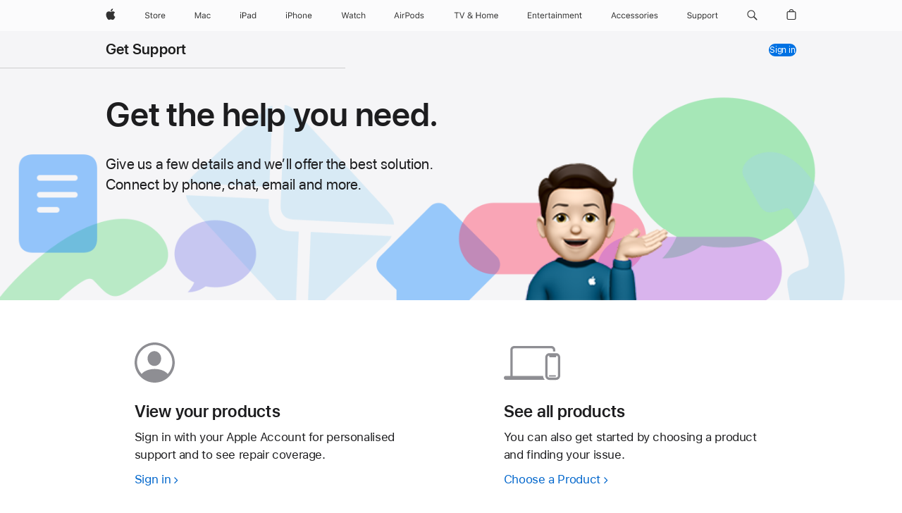

--- FILE ---
content_type: text/html
request_url: https://getsupport.apple.com/?caller=grl&locale=en_MY
body_size: 2662
content:
<!doctype html>
<html>
  <head>
    <meta charset="UTF-8" name="referrer" content="origin" />
    <link rel="icon" href="/static/favicon.ico" />
    <base href="https://getsupport.apple.com" />
    <meta build-version="1.20.55" />
    <meta name="viewport" content="width=device-width, initial-scale=1" />
    <meta name="apple-itunes-app" content="app-id=1130498044, affiliate-data=ct=casbanner&amp;pt=2003" />
    <meta name="robots" content="noindex" />
    
    
    <link rel="preload" href="https://www.apple.com/wss/fonts/SF-Pro-Text/v3/sf-pro-text_bold.woff2" as="font" />
    <link rel="stylesheet" href="https://www.apple.com/wss/fonts/?families=SF+Pro,v3|SF+Pro+Icons,v3" />
    <style>
      a.ac-gn-link:focus {
        box-shadow: none;
      }

      a.ac-gn-menuanchor:focus {
        box-shadow: none;
      }
    </style>
    <script type="module" crossorigin src="/static/main-665d97d1.js"></script>
    <link rel="modulepreload" crossorigin href="/static/vendor-66665f80.js">
    <link rel="modulepreload" crossorigin href="/static/lodash-d0837141.js">
    <link rel="modulepreload" crossorigin href="/static/neighbor-796d07d0.js">
    <link rel="stylesheet" href="/static/index-95f4130c.css">
  </head>

  <body class="app-body">
    <noscript>
      <div class="full-page-error-container content-area">
        <div class="large-centered large-8 medium-10 small-12">
          <h1 class="typography-headline-reduced full-page-error-title">We’re sorry</h1>
          <p>You need to enable JavaScript to run this app</p>
        </div>
      </div>
    </noscript>
    <div id="root"></div>
    <div id="global-footer"></div>
    <script>
      window.___INITIAL_STATE__ = null
      window.___INITIAL_JWT__ = "eyJ6aXAiOiJERUYiLCJhbGciOiJIUzI1NiIsIm0iOiJTVFIiLCJraWQiOiJ2MCJ9.[base64].fu6JiY5zp7NG0npJOaDF-Vh0BEo8PExeNv-YbGEjZoA.e83393af"
      window.___INITIAL_HEADER_LOCALE__ = "en_MY"
      window.___APP_NAME__ = "Get Support"
      window.___INITIAL_REQUEST__ = "Y2FsbGVyPWdybCZsb2NhbGU9ZW5fTVk="
      window.___COUNTRY_LOCALE___ = "en_MY"
      window.___IS_PRODUCTION__ = true
      window.___AVATAR_IMG__ = ""
      window.___FALLBACK_URL__ = "https:\/\/support.apple.com\/library\/content\/dam\/edam\/applecare\/images\/en_US\/cas\/v1\/appleid_account_head.svg"
      window.___HOWTO_FIND_SERIAL_URL__ = null
      window.___IS_SPLUNK_LOGGING__ = false
      window.___OKAPI_USER_ID__ = "e83393af"
      window.___OKAPI_ENABLED__ = false
      window.___OKAPI_BASE_URL__ = "https:\/\/okapi-services.apple.com\/api\/v2\/okapi"
      window.___OKAPI_PROJECT_ID__ = "MGS_Get_Support_Prod";
      window.___OKAPI_TEST_SLUG__ = "Test_1_Request_a_Refund_v7";
      window.___OKAPI_TEST_TOKEN__ = "af316d34d0b794836d7773798bf79f4917a440bb8c01ee1d39a1d1237e4e29a2";
      window.___DIAG_IMG_BASE_URL__ = "https:\/\/ast2-dcassets.apple.com\/ast2-dc-cdn\/f7b86a71e6e9e3ae446842cd47b93328e3da54aa";
      window.___MAPKIT_JS_TOKEN__ = "eyJraWQiOiJOQVhQUzZGSkM0IiwidHlwIjoiSldUIiwiYWxnIjoiRVMyNTYifQ.eyJpc3MiOiI0NTM3VlRWV0I1IiwiaWF0IjoxNzQzMDk2NjQ4LCJvcmlnaW4iOiJnZXRzdXBwb3J0LmFwcGxlLmNvbSIsImV4cCI6MTgwNjIxMDAwMH0.JozP2Q8pn1v7S_6kkR7MnUmdbLsD2_0cWziChLh43HYFn3_EN-DxVf4JeReu9mj3AHo-28gjMtTsrVI5z5vCaQ"
      window.___MAPKIT_JS_URL__ = "https:\/\/cdn.apple-mapkit.com\/mk\/5.75.4\/mapkit.js"
      window.__SESSION_LENGTH__ = "2400"
      window.___DIAG_ERROR_CTA_URL__ = "https:\/\/support.apple.com\/repair"
      window.___DIAG_SUPPORT_REPAIR_URL__ = null
      window.___DIAG_SUPPORT_SELF_SERVICE_URL__ = null
      window.___DIAG_SUPPORT_URL_SG001__ = null;
      window.___DIAG_SUPPORT_URL_SG003__ = null;
      window.___DIAG_SUPPORT_URL_SG004__ = "https:\/\/support.apple.com\/en-my\/121125#diagnostics_mode";
      window.___DIAG_SUPPORT_URL_PGF64003__ = null;
      window.___DIAG_SUPPORT_BASE_URL__ = null;
      window.___LOCATOR_BASE_URL__ = 'https://locate.apple.com';
      window.___PRODUCT_SUPPORT_API_HASH__ = "e88e0f4f-9141-427a-80dc-2fc611ea6f1e";
      window.___SUPPORT_SITE_COUNTRY_SELECTOR_URL__ = "https:\/\/support.apple.com\/choose-country-region"
      window.___IS_PRODUCT_SUPPORT_FLOW__ = false;
      window.___URL_QUERY_PARAMS__ = {"caller":"grl","locale":"en_MY"};
      window.___URL_QUERY_PARAMS_STRING__ = "caller=grl\u0026locale=en_MY";
      window.__CODE_OF_PRACTICE_FOOTNOTE__ = null;
      window.___IDMS_SERVICE_KEY__ = "fc918ada01f2a890f975527841a50e7e9f8afebd337d688eae96c3a9334ca636";
      window.___IDMS_SERVICE_URL__ = "https:\/\/idmsauth-stable.corp.apple.com\/appleauth";
      window.___NOVA_DEBUG_MODE__ = true;
      window.___NOVA_PURCHASE_HISTORY_PAGE_SIZE__ = null;
    </script>
    <script src="https://idmsauth-uat.corp.apple.com/appleauth/static/jsapi/authService.latest.min.js"></script>
    <script src="https://km.support.apple.com/includes/albert/v4/en_MY/header.js"></script>
    <script src="https://km.support.apple.com/includes/albert/v4/en_MY/litefooter.js"></script>
    
  </body>
</html>


--- FILE ---
content_type: text/css
request_url: https://getsupport.apple.com/static/Lobby-1eb1b287.css
body_size: 723
content:
.app-container:not(.theme-dark) .core-layout-wrapper.localnav-tertiary .gears-localnav{background-color:#f5f5f7}.lobby-landing{width:100%}.lobby-landing .lobby-mid-section{display:list-item;list-style-type:none;margin-top:40px;width:980px}@media (max-width: 1068px){.lobby-landing .lobby-mid-section{width:100%;margin-top:30px;width:692px}}@media (max-width: 734px){.lobby-landing .lobby-mid-section{margin-bottom:40px;width:87.5%;margin-top:23px}}.lobby-landing .lobby-mid-section .row.lobby-personalized-section{margin-bottom:60px;margin-top:60px}@media (max-width: 1068px){.lobby-landing .lobby-mid-section .row.lobby-personalized-section{margin-bottom:50px;margin-top:50px}}@media (max-width: 734px){.lobby-landing .lobby-mid-section .row.lobby-personalized-section{margin-bottom:0;margin-top:0}}.lobby-landing .lobby-mid-section .row.lobby-personalized-section :nth-child(3){margin-top:60px}@media (max-width: 1068px){.lobby-landing .lobby-mid-section .row.lobby-personalized-section :nth-child(3){margin-top:50px}}@media (max-width: 734px){.lobby-landing .lobby-mid-section .row.lobby-personalized-section :nth-child(3){margin-top:40px}}@media (max-width: 734px){.lobby-landing .lobby-mid-section .row.lobby-personalized-section>div{margin-top:40px}}.lobby-landing .lobby-mid-section .row.lobby-personalized-section .lobby-subheading .lobby-case-lookup{display:inline-block}.lobby-landing .lobby-mid-section .row.lobby-personalized-section .lobby-subheading h2{align-content:flex-start;align-items:center;column-gap:8px;display:flex;flex-wrap:wrap;justify-content:flex-start;row-gap:12px}.lobby-landing .lobby-mid-section .row.lobby-personalized-section .lobby-subheading .tile-badge{margin-left:0}.lobby-landing .lobby-mid-section .lobby-search-bottom{margin-bottom:40px}@media (max-width: 734px){.lobby-landing .lobby-mid-section .lobby-search-bottom{margin-top:40px;margin-bottom:0}}.nlt-legal-footer{background-color:#f5f5f7;color:#6e6e73;font-size:12px}@media (prefers-color-scheme: dark){.nlt-legal-footer{background-color:#1d1d1f;color:#86868b}}.nlt-legal-footer .nlt-legal-copy{max-width:980px;list-style-type:none;padding:16px 0 0;text-align:start;margin:auto}@media (max-width: 1068px){.nlt-legal-footer .nlt-legal-copy{margin:0 18px}}@media (max-width: 734px){.nlt-legal-footer .nlt-legal-copy{margin:0 18px}}.nlt-legal-footer .nlt-legal-copy:last-child{border-bottom:1px solid rgb(210,210,215);padding-bottom:16px}@media (prefers-color-scheme: dark){.nlt-legal-footer .nlt-legal-copy:last-child{border-bottom:1px solid rgb(66,66,69)}}.hide-lobby-search{margin-top:60px}@media (max-width: 734px){.hide-lobby-search{margin-top:23px}}


--- FILE ---
content_type: text/css
request_url: https://getsupport.apple.com/static/LobbyUnSigned-2995f8e3.css
body_size: 1296
content:
@charset "UTF-8";.lobby-landing .lobby-top-section:not(.signed-lobby-top-section){z-index:2;position:relative;max-width:100%;min-height:max(19.4rem,330px);background-color:#f5f5f7}.lobby-landing .lobby-top-section:not(.signed-lobby-top-section) .header-bg{width:100%;position:absolute;bottom:0;text-align:center;z-index:-2}.lobby-landing .lobby-top-section:not(.signed-lobby-top-section) .memoji{position:absolute;bottom:0;left:55%;width:250px;z-index:-1}@media (max-width: 734px){.lobby-landing .lobby-top-section:not(.signed-lobby-top-section) .memoji{left:unset;right:10%;width:166px}}@media (max-width: 734px){.lobby-landing .lobby-top-section:not(.signed-lobby-top-section){height:unset;min-height:max(19.4rem,330px)}}@media (prefers-color-scheme: dark){.lobby-landing .lobby-top-section:not(.signed-lobby-top-section){background-color:#1d1d1f}}@media (max-width: 734px){.lobby-landing .lobby-top-section:not(.signed-lobby-top-section) .row{margin-left:0;margin-right:0;max-width:none;width:unset;padding-bottom:190px}}.lobby-landing .lobby-top-section:not(.signed-lobby-top-section) .row .page-title-container{margin-top:40px}@media (max-width: 1068px){.lobby-landing .lobby-top-section:not(.signed-lobby-top-section) .row .page-title-container{margin-top:30px}}@media (max-width: 734px){.lobby-landing .lobby-top-section:not(.signed-lobby-top-section) .row .page-title-container{padding:0 16px;box-sizing:content-box;margin-top:23px}}.lobby-landing .lobby-top-section:not(.signed-lobby-top-section) .row .page-title-container ._gears-page-title>div{text-align:start}.lobby-landing .lobby-top-section:not(.signed-lobby-top-section) .row .page-title-container ._gears-page-title>div h1{font-size:48px;line-height:1.0834933333;font-weight:600;letter-spacing:-.003em;font-family:SF Pro Display,SF Pro Icons,Helvetica Neue,Helvetica,Arial,sans-serif;margin-bottom:0}.lobby-landing .lobby-top-section:not(.signed-lobby-top-section) .row .page-title-container ._gears-page-title>div h1:lang(ar){letter-spacing:0em;font-family:SF Pro AR,SF Pro AR Display,SF Pro Display,SF Pro Gulf,SF Pro Icons,Helvetica Neue,Helvetica,Arial,sans-serif}.lobby-landing .lobby-top-section:not(.signed-lobby-top-section) .row .page-title-container ._gears-page-title>div h1:lang(ja){line-height:1.1459933333;letter-spacing:0em;font-family:SF Pro JP,SF Pro Display,SF Pro Icons,Hiragino Kaku Gothic Pro,ヒラギノ角ゴ Pro W3,メイリオ,Meiryo,ＭＳ Ｐゴシック,Helvetica Neue,Helvetica,Arial,sans-serif}.lobby-landing .lobby-top-section:not(.signed-lobby-top-section) .row .page-title-container ._gears-page-title>div h1:lang(ko){line-height:1.1875;letter-spacing:0em;font-family:SF Pro KR,SF Pro Display,SF Pro Icons,Apple Gothic,HY Gulim,MalgunGothic,HY Dotum,Lexi Gulim,Helvetica Neue,Helvetica,Arial,sans-serif}.lobby-landing .lobby-top-section:not(.signed-lobby-top-section) .row .page-title-container ._gears-page-title>div h1:lang(zh){letter-spacing:0em}.lobby-landing .lobby-top-section:not(.signed-lobby-top-section) .row .page-title-container ._gears-page-title>div h1:lang(th){line-height:1.3334933333;font-family:SF Pro TH,SF Pro Display,SF Pro Icons,Helvetica Neue,Helvetica,Arial,sans-serif}.lobby-landing .lobby-top-section:not(.signed-lobby-top-section) .row .page-title-container ._gears-page-title>div h1:lang(zh-CN){font-family:SF Pro SC,SF Pro Display,SF Pro Icons,PingFang SC,Helvetica Neue,Helvetica,Arial,sans-serif}.lobby-landing .lobby-top-section:not(.signed-lobby-top-section) .row .page-title-container ._gears-page-title>div h1:lang(zh-HK){font-family:SF Pro HK,SF Pro Display,SF Pro Icons,PingFang HK,Helvetica Neue,Helvetica,Arial,sans-serif}.lobby-landing .lobby-top-section:not(.signed-lobby-top-section) .row .page-title-container ._gears-page-title>div h1:lang(zh-MO){font-family:SF Pro HK,SF Pro TC,SF Pro Display,SF Pro Icons,PingFang HK,Helvetica Neue,Helvetica,Arial,sans-serif}.lobby-landing .lobby-top-section:not(.signed-lobby-top-section) .row .page-title-container ._gears-page-title>div h1:lang(zh-TW){font-family:SF Pro TC,SF Pro Display,SF Pro Icons,PingFang TC,Helvetica Neue,Helvetica,Arial,sans-serif}@media (max-width: 1068px){.lobby-landing .lobby-top-section:not(.signed-lobby-top-section) .row .page-title-container ._gears-page-title>div h1{font-size:40px;line-height:1.1;font-weight:600;letter-spacing:0em;font-family:SF Pro Display,SF Pro Icons,Helvetica Neue,Helvetica,Arial,sans-serif}.lobby-landing .lobby-top-section:not(.signed-lobby-top-section) .row .page-title-container ._gears-page-title>div h1:lang(ja){line-height:1.175;font-family:SF Pro JP,SF Pro Display,SF Pro Icons,Hiragino Kaku Gothic Pro,ヒラギノ角ゴ Pro W3,メイリオ,Meiryo,ＭＳ Ｐゴシック,Helvetica Neue,Helvetica,Arial,sans-serif}.lobby-landing .lobby-top-section:not(.signed-lobby-top-section) .row .page-title-container ._gears-page-title>div h1:lang(ko){line-height:1.2;font-family:SF Pro KR,SF Pro Display,SF Pro Icons,Apple Gothic,HY Gulim,MalgunGothic,HY Dotum,Lexi Gulim,Helvetica Neue,Helvetica,Arial,sans-serif}.lobby-landing .lobby-top-section:not(.signed-lobby-top-section) .row .page-title-container ._gears-page-title>div h1:lang(th){line-height:1.35;font-family:SF Pro TH,SF Pro Display,SF Pro Icons,Helvetica Neue,Helvetica,Arial,sans-serif}.lobby-landing .lobby-top-section:not(.signed-lobby-top-section) .row .page-title-container ._gears-page-title>div h1:lang(ar){font-family:SF Pro AR,SF Pro AR Display,SF Pro Display,SF Pro Gulf,SF Pro Icons,Helvetica Neue,Helvetica,Arial,sans-serif}.lobby-landing .lobby-top-section:not(.signed-lobby-top-section) .row .page-title-container ._gears-page-title>div h1:lang(zh-CN){font-family:SF Pro SC,SF Pro Display,SF Pro Icons,PingFang SC,Helvetica Neue,Helvetica,Arial,sans-serif}.lobby-landing .lobby-top-section:not(.signed-lobby-top-section) .row .page-title-container ._gears-page-title>div h1:lang(zh-HK){font-family:SF Pro HK,SF Pro Display,SF Pro Icons,PingFang HK,Helvetica Neue,Helvetica,Arial,sans-serif}.lobby-landing .lobby-top-section:not(.signed-lobby-top-section) .row .page-title-container ._gears-page-title>div h1:lang(zh-MO){font-family:SF Pro HK,SF Pro TC,SF Pro Display,SF Pro Icons,PingFang HK,Helvetica Neue,Helvetica,Arial,sans-serif}.lobby-landing .lobby-top-section:not(.signed-lobby-top-section) .row .page-title-container ._gears-page-title>div h1:lang(zh-TW){font-family:SF Pro TC,SF Pro Display,SF Pro Icons,PingFang TC,Helvetica Neue,Helvetica,Arial,sans-serif}}@media (max-width: 734px){.lobby-landing .lobby-top-section:not(.signed-lobby-top-section) .row .page-title-container ._gears-page-title>div h1{font-size:32px;line-height:1.125;font-weight:600;letter-spacing:.004em;font-family:SF Pro Display,SF Pro Icons,Helvetica Neue,Helvetica,Arial,sans-serif}.lobby-landing .lobby-top-section:not(.signed-lobby-top-section) .row .page-title-container ._gears-page-title>div h1:lang(ja){line-height:1.21875;font-family:SF Pro JP,SF Pro Display,SF Pro Icons,Hiragino Kaku Gothic Pro,ヒラギノ角ゴ Pro W3,メイリオ,Meiryo,ＭＳ Ｐゴシック,Helvetica Neue,Helvetica,Arial,sans-serif}.lobby-landing .lobby-top-section:not(.signed-lobby-top-section) .row .page-title-container ._gears-page-title>div h1:lang(ko){line-height:1.21875;font-family:SF Pro KR,SF Pro Display,SF Pro Icons,Apple Gothic,HY Gulim,MalgunGothic,HY Dotum,Lexi Gulim,Helvetica Neue,Helvetica,Arial,sans-serif}.lobby-landing .lobby-top-section:not(.signed-lobby-top-section) .row .page-title-container ._gears-page-title>div h1:lang(th){line-height:1.375;font-family:SF Pro TH,SF Pro Display,SF Pro Icons,Helvetica Neue,Helvetica,Arial,sans-serif}.lobby-landing .lobby-top-section:not(.signed-lobby-top-section) .row .page-title-container ._gears-page-title>div h1:lang(zh){line-height:1.21875}.lobby-landing .lobby-top-section:not(.signed-lobby-top-section) .row .page-title-container ._gears-page-title>div h1:lang(ar){font-family:SF Pro AR,SF Pro AR Display,SF Pro Display,SF Pro Gulf,SF Pro Icons,Helvetica Neue,Helvetica,Arial,sans-serif}.lobby-landing .lobby-top-section:not(.signed-lobby-top-section) .row .page-title-container ._gears-page-title>div h1:lang(zh-CN){font-family:SF Pro SC,SF Pro Display,SF Pro Icons,PingFang SC,Helvetica Neue,Helvetica,Arial,sans-serif}.lobby-landing .lobby-top-section:not(.signed-lobby-top-section) .row .page-title-container ._gears-page-title>div h1:lang(zh-HK){font-family:SF Pro HK,SF Pro Display,SF Pro Icons,PingFang HK,Helvetica Neue,Helvetica,Arial,sans-serif}.lobby-landing .lobby-top-section:not(.signed-lobby-top-section) .row .page-title-container ._gears-page-title>div h1:lang(zh-MO){font-family:SF Pro HK,SF Pro TC,SF Pro Display,SF Pro Icons,PingFang HK,Helvetica Neue,Helvetica,Arial,sans-serif}.lobby-landing .lobby-top-section:not(.signed-lobby-top-section) .row .page-title-container ._gears-page-title>div h1:lang(zh-TW){font-family:SF Pro TC,SF Pro Display,SF Pro Icons,PingFang TC,Helvetica Neue,Helvetica,Arial,sans-serif}}.lobby-landing .lobby-top-section:not(.signed-lobby-top-section) .row .page-title-container ._gears-page-title>div h1+span{display:inline-block;font-size:21px;line-height:1.381002381;font-weight:400;letter-spacing:.011em;font-family:SF Pro Display,SF Pro Icons,Helvetica Neue,Helvetica,Arial,sans-serif;margin-top:30px}.lobby-landing .lobby-top-section:not(.signed-lobby-top-section) .row .page-title-container ._gears-page-title>div h1+span:lang(ja){line-height:1.3334033333;font-family:SF Pro JP,SF Pro Display,SF Pro Icons,Hiragino Kaku Gothic Pro,ヒラギノ角ゴ Pro W3,メイリオ,Meiryo,ＭＳ Ｐゴシック,Helvetica Neue,Helvetica,Arial,sans-serif}.lobby-landing .lobby-top-section:not(.signed-lobby-top-section) .row .page-title-container ._gears-page-title>div h1+span:lang(ko){line-height:1.5238095238;font-family:SF Pro KR,SF Pro Display,SF Pro Icons,Apple Gothic,HY Gulim,MalgunGothic,HY Dotum,Lexi Gulim,Helvetica Neue,Helvetica,Arial,sans-serif}.lobby-landing .lobby-top-section:not(.signed-lobby-top-section) .row .page-title-container ._gears-page-title>div h1+span:lang(th){line-height:1.381002381;font-family:SF Pro TH,SF Pro Display,SF Pro Icons,Helvetica Neue,Helvetica,Arial,sans-serif}.lobby-landing .lobby-top-section:not(.signed-lobby-top-section) .row .page-title-container ._gears-page-title>div h1+span:lang(ar){font-family:SF Pro AR,SF Pro AR Display,SF Pro Display,SF Pro Gulf,SF Pro Icons,Helvetica Neue,Helvetica,Arial,sans-serif}.lobby-landing .lobby-top-section:not(.signed-lobby-top-section) .row .page-title-container ._gears-page-title>div h1+span:lang(zh-CN){font-family:SF Pro SC,SF Pro Display,SF Pro Icons,PingFang SC,Helvetica Neue,Helvetica,Arial,sans-serif}.lobby-landing .lobby-top-section:not(.signed-lobby-top-section) .row .page-title-container ._gears-page-title>div h1+span:lang(zh-HK){font-family:SF Pro HK,SF Pro Display,SF Pro Icons,PingFang HK,Helvetica Neue,Helvetica,Arial,sans-serif}.lobby-landing .lobby-top-section:not(.signed-lobby-top-section) .row .page-title-container ._gears-page-title>div h1+span:lang(zh-MO){font-family:SF Pro HK,SF Pro TC,SF Pro Display,SF Pro Icons,PingFang HK,Helvetica Neue,Helvetica,Arial,sans-serif}.lobby-landing .lobby-top-section:not(.signed-lobby-top-section) .row .page-title-container ._gears-page-title>div h1+span:lang(zh-TW){font-family:SF Pro TC,SF Pro Display,SF Pro Icons,PingFang TC,Helvetica Neue,Helvetica,Arial,sans-serif}@media (max-width: 734px){.lobby-landing .lobby-top-section:not(.signed-lobby-top-section) .row .page-title-container ._gears-page-title>div h1+span{font-size:19px;line-height:1.4211026316;font-weight:400;letter-spacing:.012em;font-family:SF Pro Display,SF Pro Icons,Helvetica Neue,Helvetica,Arial,sans-serif}.lobby-landing .lobby-top-section:not(.signed-lobby-top-section) .row .page-title-container ._gears-page-title>div h1+span:lang(ja){line-height:1.3684410526;font-family:SF Pro JP,SF Pro Display,SF Pro Icons,Hiragino Kaku Gothic Pro,ヒラギノ角ゴ Pro W3,メイリオ,Meiryo,ＭＳ Ｐゴシック,Helvetica Neue,Helvetica,Arial,sans-serif}.lobby-landing .lobby-top-section:not(.signed-lobby-top-section) .row .page-title-container ._gears-page-title>div h1+span:lang(ko){line-height:1.5263157895;font-family:SF Pro KR,SF Pro Display,SF Pro Icons,Apple Gothic,HY Gulim,MalgunGothic,HY Dotum,Lexi Gulim,Helvetica Neue,Helvetica,Arial,sans-serif}.lobby-landing .lobby-top-section:not(.signed-lobby-top-section) .row .page-title-container ._gears-page-title>div h1+span:lang(th){line-height:1.3684410526;font-family:SF Pro TH,SF Pro Display,SF Pro Icons,Helvetica Neue,Helvetica,Arial,sans-serif}.lobby-landing .lobby-top-section:not(.signed-lobby-top-section) .row .page-title-container ._gears-page-title>div h1+span:lang(ar){font-family:SF Pro AR,SF Pro AR Display,SF Pro Display,SF Pro Gulf,SF Pro Icons,Helvetica Neue,Helvetica,Arial,sans-serif}.lobby-landing .lobby-top-section:not(.signed-lobby-top-section) .row .page-title-container ._gears-page-title>div h1+span:lang(zh-CN){font-family:SF Pro SC,SF Pro Display,SF Pro Icons,PingFang SC,Helvetica Neue,Helvetica,Arial,sans-serif}.lobby-landing .lobby-top-section:not(.signed-lobby-top-section) .row .page-title-container ._gears-page-title>div h1+span:lang(zh-HK){font-family:SF Pro HK,SF Pro Display,SF Pro Icons,PingFang HK,Helvetica Neue,Helvetica,Arial,sans-serif}.lobby-landing .lobby-top-section:not(.signed-lobby-top-section) .row .page-title-container ._gears-page-title>div h1+span:lang(zh-MO){font-family:SF Pro HK,SF Pro TC,SF Pro Display,SF Pro Icons,PingFang HK,Helvetica Neue,Helvetica,Arial,sans-serif}.lobby-landing .lobby-top-section:not(.signed-lobby-top-section) .row .page-title-container ._gears-page-title>div h1+span:lang(zh-TW){font-family:SF Pro TC,SF Pro Display,SF Pro Icons,PingFang TC,Helvetica Neue,Helvetica,Arial,sans-serif}}@media (max-width: 1068px){.lobby-landing .lobby-top-section:not(.signed-lobby-top-section) .row .page-title-container ._gears-page-title>div h1+span{margin-top:25px}}@media (max-width: 734px){.lobby-landing .lobby-top-section:not(.signed-lobby-top-section) .row .page-title-container ._gears-page-title>div h1+span{margin-top:22px}}html[dir=rtl] .lobby-top-section:not(.signed-lobby-top-section) .memoji{left:unset;right:55%}@media (max-width: 1068px){html[dir=rtl] .lobby-top-section:not(.signed-lobby-top-section) .memoji{right:60%}}@media (max-width: 734px){html[dir=rtl] .lobby-top-section:not(.signed-lobby-top-section) .memoji{right:unset;left:10%}}


--- FILE ---
content_type: text/css
request_url: https://getsupport.apple.com/static/LocaleLanguagePicker-85601c3d.css
body_size: 546
content:
.lang-switcher-container{display:flex;box-sizing:border-box;border-top:1px solid rgb(210,210,215);width:100%;padding-inline:30px;padding:30px 0;max-width:980px;margin-inline:auto}@media (prefers-color-scheme: dark){.lang-switcher-container{border-top:1px solid rgb(66,66,69)}}@media (max-width: 1068px){.lang-switcher-container{padding:30px 20px}}@media (max-width: 734px){.lang-switcher-container{flex-direction:column;padding:20px;align-items:flex-start}}.lang-switcher-container .language-switcher-text{padding-inline-end:10px}@media (max-width: 734px){.lang-switcher-container .language-switcher-text{display:inline-block;padding-bottom:5px}}.lang-switcher-container .language-picker-wrapper{display:flex;flex-wrap:wrap}.lang-switcher-container .language-picker-wrapper>*{padding-inline-end:10px;margin-inline-end:10px;border-inline-end:1px solid rgb(210,210,215)}@media (prefers-color-scheme: dark){.lang-switcher-container .language-picker-wrapper>*{border-inline-end:1px solid rgb(66,66,69)}}.lang-switcher-container .language-picker-wrapper :last-child{border-inline-end:none;padding-inline-end:10px;margin-inline-end:20px}.lang-switcher-container .language-picker-wrapper .inActiveLang{text-decoration:none}.lang-switcher-container .language-picker-wrapper .inActiveLang:hover{cursor:pointer;text-decoration:underline}.lang-switcher-container .language-picker-wrapper .activeLang{color:#6e6e73}@media (prefers-color-scheme: dark){.lang-switcher-container .language-picker-wrapper .activeLang{color:#86868b}}.lang-switcher-container .language-picker-wrapper .activeLang:hover{cursor:default;text-decoration:none}.lang-switcher-no-border{padding-top:0;border:none}


--- FILE ---
content_type: text/css
request_url: https://getsupport.apple.com/static/SessionModal-388b2a80.css
body_size: 725
content:
@charset "UTF-8";.session-modal-container .modal-close{display:none}.session-modal-container .session-modal-title{margin-bottom:24px;font-size:32px;line-height:1.125;font-weight:600;letter-spacing:.004em;font-family:SF Pro Display,SF Pro Icons,Helvetica Neue,Helvetica,Arial,sans-serif;text-align:center}.session-modal-container .session-modal-title:lang(ja){line-height:1.21875;font-family:SF Pro JP,SF Pro Display,SF Pro Icons,Hiragino Kaku Gothic Pro,ヒラギノ角ゴ Pro W3,メイリオ,Meiryo,ＭＳ Ｐゴシック,Helvetica Neue,Helvetica,Arial,sans-serif}.session-modal-container .session-modal-title:lang(ko){line-height:1.21875;font-family:SF Pro KR,SF Pro Display,SF Pro Icons,Apple Gothic,HY Gulim,MalgunGothic,HY Dotum,Lexi Gulim,Helvetica Neue,Helvetica,Arial,sans-serif}.session-modal-container .session-modal-title:lang(th){line-height:1.375;font-family:SF Pro TH,SF Pro Display,SF Pro Icons,Helvetica Neue,Helvetica,Arial,sans-serif}.session-modal-container .session-modal-title:lang(zh){line-height:1.21875}.session-modal-container .session-modal-title:lang(ar){font-family:SF Pro AR,SF Pro AR Display,SF Pro Display,SF Pro Gulf,SF Pro Icons,Helvetica Neue,Helvetica,Arial,sans-serif}.session-modal-container .session-modal-title:lang(zh-CN){font-family:SF Pro SC,SF Pro Display,SF Pro Icons,PingFang SC,Helvetica Neue,Helvetica,Arial,sans-serif}.session-modal-container .session-modal-title:lang(zh-HK){font-family:SF Pro HK,SF Pro Display,SF Pro Icons,PingFang HK,Helvetica Neue,Helvetica,Arial,sans-serif}.session-modal-container .session-modal-title:lang(zh-MO){font-family:SF Pro HK,SF Pro TC,SF Pro Display,SF Pro Icons,PingFang HK,Helvetica Neue,Helvetica,Arial,sans-serif}.session-modal-container .session-modal-title:lang(zh-TW){font-family:SF Pro TC,SF Pro Display,SF Pro Icons,PingFang TC,Helvetica Neue,Helvetica,Arial,sans-serif}@media (max-width: 1068px){.session-modal-container .session-modal-title{font-size:28px;line-height:1.1428571429;font-weight:600;letter-spacing:.007em;font-family:SF Pro Display,SF Pro Icons,Helvetica Neue,Helvetica,Arial,sans-serif}.session-modal-container .session-modal-title:lang(ja){line-height:1.1786114286;font-family:SF Pro JP,SF Pro Display,SF Pro Icons,Hiragino Kaku Gothic Pro,ヒラギノ角ゴ Pro W3,メイリオ,Meiryo,ＭＳ Ｐゴシック,Helvetica Neue,Helvetica,Arial,sans-serif}.session-modal-container .session-modal-title:lang(ko){line-height:1.25;font-family:SF Pro KR,SF Pro Display,SF Pro Icons,Apple Gothic,HY Gulim,MalgunGothic,HY Dotum,Lexi Gulim,Helvetica Neue,Helvetica,Arial,sans-serif}.session-modal-container .session-modal-title:lang(th){line-height:1.3928571429;font-family:SF Pro TH,SF Pro Display,SF Pro Icons,Helvetica Neue,Helvetica,Arial,sans-serif}.session-modal-container .session-modal-title:lang(zh){line-height:1.25}.session-modal-container .session-modal-title:lang(ar){font-family:SF Pro AR,SF Pro AR Display,SF Pro Display,SF Pro Gulf,SF Pro Icons,Helvetica Neue,Helvetica,Arial,sans-serif}.session-modal-container .session-modal-title:lang(zh-CN){font-family:SF Pro SC,SF Pro Display,SF Pro Icons,PingFang SC,Helvetica Neue,Helvetica,Arial,sans-serif}.session-modal-container .session-modal-title:lang(zh-HK){font-family:SF Pro HK,SF Pro Display,SF Pro Icons,PingFang HK,Helvetica Neue,Helvetica,Arial,sans-serif}.session-modal-container .session-modal-title:lang(zh-MO){font-family:SF Pro HK,SF Pro TC,SF Pro Display,SF Pro Icons,PingFang HK,Helvetica Neue,Helvetica,Arial,sans-serif}.session-modal-container .session-modal-title:lang(zh-TW){font-family:SF Pro TC,SF Pro Display,SF Pro Icons,PingFang TC,Helvetica Neue,Helvetica,Arial,sans-serif}}@media (max-width: 734px){.session-modal-container .session-modal-title{font-size:24px;line-height:1.1666666667;font-weight:600;letter-spacing:.009em;font-family:SF Pro Display,SF Pro Icons,Helvetica Neue,Helvetica,Arial,sans-serif}.session-modal-container .session-modal-title:lang(ja){line-height:1.25;font-family:SF Pro JP,SF Pro Display,SF Pro Icons,Hiragino Kaku Gothic Pro,ヒラギノ角ゴ Pro W3,メイリオ,Meiryo,ＭＳ Ｐゴシック,Helvetica Neue,Helvetica,Arial,sans-serif}.session-modal-container .session-modal-title:lang(ko){line-height:1.2916666667;font-family:SF Pro KR,SF Pro Display,SF Pro Icons,Apple Gothic,HY Gulim,MalgunGothic,HY Dotum,Lexi Gulim,Helvetica Neue,Helvetica,Arial,sans-serif}.session-modal-container .session-modal-title:lang(th){line-height:1.375;font-family:SF Pro TH,SF Pro Display,SF Pro Icons,Helvetica Neue,Helvetica,Arial,sans-serif}.session-modal-container .session-modal-title:lang(zh){line-height:1.2916666667}.session-modal-container .session-modal-title:lang(ar){font-family:SF Pro AR,SF Pro AR Display,SF Pro Display,SF Pro Gulf,SF Pro Icons,Helvetica Neue,Helvetica,Arial,sans-serif}.session-modal-container .session-modal-title:lang(zh-CN){font-family:SF Pro SC,SF Pro Display,SF Pro Icons,PingFang SC,Helvetica Neue,Helvetica,Arial,sans-serif}.session-modal-container .session-modal-title:lang(zh-HK){font-family:SF Pro HK,SF Pro Display,SF Pro Icons,PingFang HK,Helvetica Neue,Helvetica,Arial,sans-serif}.session-modal-container .session-modal-title:lang(zh-MO){font-family:SF Pro HK,SF Pro TC,SF Pro Display,SF Pro Icons,PingFang HK,Helvetica Neue,Helvetica,Arial,sans-serif}.session-modal-container .session-modal-title:lang(zh-TW){font-family:SF Pro TC,SF Pro Display,SF Pro Icons,PingFang TC,Helvetica Neue,Helvetica,Arial,sans-serif}}.session-modal-container .session-modal-desc{text-align:center}.session-modal-container .session-modal-content .session-modal-content-title{font-weight:700}


--- FILE ---
content_type: text/css
request_url: https://getsupport.apple.com/static/LobbySearchForm-eeddd7e5.css
body_size: 7275
content:
@charset "UTF-8";.form-icons{display:block}.form-icons:focus,.form-icons.focused{border-radius:50%;outline:none}.form-icons:focus[data-focus-method=key],.form-icons.focused[data-focus-method=key]{outline:2px solid var(--sk-focus-color, #0071e3);outline-offset:3px}html.form-keyboarduser .form-icons:focus,html.as-keyboarduser .form-icons:focus,html.form-keyboarduser .form-icons.focused,html.as-keyboarduser .form-icons.focused{outline:2px solid var(--sk-focus-color, #0071e3);outline-offset:3px}.form-icons-circle15{background-image:url(data:image/svg+xml;charset=US-ASCII,%3Csvg%20xmlns%3D%22http%3A%2F%2Fwww.w3.org%2F2000%2Fsvg%22%20viewBox%3D%220%200%2019%2019%22%20fill%3D%22rgb%28110%2C110%2C115%29%22%20style%3D%22%22%3E%20%3Ctitle%3Ecircle_reduced%401x%3C%2Ftitle%3E%20%3Cg%20transform%3D%22translate%28-0.5%2C%20-3%29%22%3E%20%3Cpath%20d%3D%22M10%2C4.1a8.4%2C8.4%2C0%2C1%2C1-8.4%2C8.4A8.409%2C8.409%2C0%2C0%2C1%2C10%2C4.1M10%2C3a9.5%2C9.5%2C0%2C1%2C0%2C9.5%2C9.5A9.5%2C9.5%2C0%2C0%2C0%2C10%2C3Z%22%2F%3E%20%3C%2Fg%3E%20%3C%2Fsvg%3E);background-size:15px;background-repeat:no-repeat;width:15px;height:15px}.form-icons-checkalt15{background-image:url(data:image/svg+xml;charset=US-ASCII,%3Csvg%20xmlns%3D%22http%3A%2F%2Fwww.w3.org%2F2000%2Fsvg%22%20viewBox%3D%220%200%2019%2019%22%20fill%3D%22rgb%280%2C128%2C9%29%22%20style%3D%22%22%3E%20%3Ctitle%3Echeckmark.circle_reduced%401x%3C%2Ftitle%3E%20%3Cg%20transform%3D%22translate%28-0.5%2C%20-3%29%22%3E%20%3Cpath%20d%3D%22M10%2C4.1a8.4%2C8.4%2C0%2C1%2C1-8.4%2C8.4A8.409%2C8.409%2C0%2C0%2C1%2C10%2C4.1M10%2C3a9.5%2C9.5%2C0%2C1%2C0%2C9.5%2C9.5A9.5%2C9.5%2C0%2C0%2C0%2C10%2C3Z%22%2F%3E%20%3Cpath%20d%3D%22M9.19%2C16.914a.5.5%2C0%2C0%2C1-.809.046L5.25%2C13.112a.55.55%2C0%2C1%2C1%2C.854-.694l2.608%2C3.2%2C4.8-7.478a.55.55%2C0%2C0%2C1%2C.926.594Z%22%2F%3E%20%3C%2Fg%3E%20%3C%2Fsvg%3E);background-size:15px;background-repeat:no-repeat;width:15px;height:15px}.form-icons-unvalidatedalt15{background-image:url(data:image/svg+xml;charset=US-ASCII,%3Csvg%20xmlns%3D%22http%3A%2F%2Fwww.w3.org%2F2000%2Fsvg%22%20viewBox%3D%220%200%2019%2019%22%20fill%3D%22rgb%28227%2C0%2C0%29%22%20style%3D%22%22%3E%20%3Ctitle%3Eexclamationmark.circle_reduced%401x%3C%2Ftitle%3E%20%3Cg%20transform%3D%22translate%28-0.5%2C%20-3%29%22%3E%20%3Cpath%20d%3D%22M10%2C4.1a8.4%2C8.4%2C0%2C1%2C1-8.4%2C8.4A8.409%2C8.409%2C0%2C0%2C1%2C10%2C4.1M10%2C3a9.5%2C9.5%2C0%2C1%2C0%2C9.5%2C9.5A9.5%2C9.5%2C0%2C0%2C0%2C10%2C3Z%22%2F%3E%20%3Cpath%20d%3D%22M9.092%2C16.411A.9.9%2C0%2C0%2C1%2C10%2C15.532a.879.879%2C0%2C1%2C1%2C0%2C1.758A.907.907%2C0%2C0%2C1%2C9.092%2C16.411Zm.3-2.773L9.287%2C8.413A.674.674%2C0%2C0%2C1%2C10%2C7.71a.691.691%2C0%2C0%2C1%2C.713.7L10.6%2C13.638a.561.561%2C0%2C0%2C1-.6.635A.568.568%2C0%2C0%2C1%2C9.395%2C13.638Z%22%2F%3E%20%3C%2Fg%3E%20%3C%2Fsvg%3E);background-size:15px;background-repeat:no-repeat;width:15px;height:15px}.form-icons-reset,.form-icons-clearsolid15{background-image:url(data:image/svg+xml;charset=US-ASCII,%3Csvg%20xmlns%3D%22http%3A%2F%2Fwww.w3.org%2F2000%2Fsvg%22%20viewBox%3D%220%200%2019%2019%22%20fill%3D%22rgb%28134%2C134%2C139%29%22%20style%3D%22%22%3E%20%3Ctitle%3Exmark.circle.fill_reduced%401x%3C%2Ftitle%3E%20%3Cg%20transform%3D%22translate%28-0.5%2C%20-3%29%22%3E%20%3Cpath%20d%3D%22M10%2C3a9.5%2C9.5%2C0%2C1%2C0%2C9.5%2C9.5A9.5%2C9.5%2C0%2C0%2C0%2C10%2C3Zm3.889%2C12.611a.55.55%2C0%2C1%2C1-.777.777L10%2C13.277%2C6.889%2C16.389a.55.55%2C0%2C0%2C1-.777-.777L9.223%2C12.5%2C6.111%2C9.389a.55.55%2C0%2C0%2C1%2C.777-.777L10%2C11.723l3.111-3.111a.55.55%2C0%2C0%2C1%2C.777.777L10.777%2C12.5Z%22%2F%3E%20%3C%2Fg%3E%20%3C%2Fsvg%3E);background-size:15px;background-repeat:no-repeat;width:15px;height:15px}.form-icons-search15{background-image:url(data:image/svg+xml;charset=US-ASCII,%3Csvg%20xmlns%3D%22http%3A%2F%2Fwww.w3.org%2F2000%2Fsvg%22%20viewBox%3D%220%200%2018%2025%22%20fill%3D%22rgb%28134%2C134%2C139%29%22%20style%3D%22%22%3E%20%3Ctitle%3Emagnifyingglass_reduced%401x%3C%2Ftitle%3E%20%3Cg%20transform%3D%22translate%280%2C%20-2.75%29%22%3E%20%3Crect%20width%3D%2218%22%20height%3D%2225%22%20fill%3D%22none%22%2F%3E%20%3Cpath%20d%3D%22M17.512%2C20.113l-4.786-4.788a7.068%2C7.068%2C0%2C1%2C0-.777.778l4.785%2C4.788a.55.55%2C0%2C1%2C0%2C.777-.777ZM1.427%2C10.75A5.946%2C5.946%2C0%2C1%2C1%2C7.373%2C16.7%2C5.957%2C5.957%2C0%2C0%2C1%2C1.427%2C10.75Z%22%2F%3E%20%3C%2Fg%3E%20%3C%2Fsvg%3E);background-size:15px;background-repeat:no-repeat;width:15px;height:15px}.form-icons-info19{background-image:url(data:image/svg+xml;charset=US-ASCII,%3Csvg%20xmlns%3D%22http%3A%2F%2Fwww.w3.org%2F2000%2Fsvg%22%20viewBox%3D%220%200%2019%2019%22%20fill%3D%22rgb%28110%2C110%2C115%29%22%20style%3D%22%22%3E%20%3Ctitle%3Equestionmark.circle.fill_reduced%401x%3C%2Ftitle%3E%20%3Cg%20transform%3D%22translate%28-0.5%2C%20-3%29%22%3E%20%3Cpath%20d%3D%22M10%2C3a9.5%2C9.5%2C0%2C1%2C0%2C9.5%2C9.5A9.5%2C9.5%2C0%2C0%2C0%2C10%2C3ZM9.746%2C17.295a.879.879%2C0%2C1%2C1%2C.908-.879A.9.9%2C0%2C0%2C1%2C9.746%2C17.295Zm1.631-4.951c-.723.479-1.016.84-1.016%2C1.416v.2a.549.549%2C0%2C0%2C1-.6.557.546.546%2C0%2C0%2C1-.605-.605v-.215a2.2%2C2.2%2C0%2C0%2C1%2C1.191-1.924c.9-.625%2C1.279-.986%2C1.279-1.66%2C0-.791-.654-1.357-1.66-1.357A1.677%2C1.677%2C0%2C0%2C0%2C8.33%2C9.932c-.205.3-.293.527-.723.527a.515.515%2C0%2C0%2C1-.527-.537%2C2.261%2C2.261%2C0%2C0%2C1%2C.059-.439A2.735%2C2.735%2C0%2C0%2C1%2C10.02%2C7.705c1.6%2C0%2C2.9.879%2C2.9%2C2.344C12.92%2C11.1%2C12.354%2C11.68%2C11.377%2C12.344Z%22%2F%3E%20%3C%2Fg%3E%20%3C%2Fsvg%3E);background-size:19px;background-repeat:no-repeat;width:19px;height:19px}html[dir=rtl] .form-icons-info19{transform:rotateY(180deg)}.form-icons-circle19{background-image:url(data:image/svg+xml;charset=US-ASCII,%3Csvg%20xmlns%3D%22http%3A%2F%2Fwww.w3.org%2F2000%2Fsvg%22%20viewBox%3D%220%200%2019%2019%22%20fill%3D%22rgb%28110%2C110%2C115%29%22%20style%3D%22%22%3E%20%3Ctitle%3Ecircle_reduced%401x%3C%2Ftitle%3E%20%3Cg%20transform%3D%22translate%28-0.5%2C%20-3%29%22%3E%20%3Cpath%20d%3D%22M10%2C4.1a8.4%2C8.4%2C0%2C1%2C1-8.4%2C8.4A8.409%2C8.409%2C0%2C0%2C1%2C10%2C4.1M10%2C3a9.5%2C9.5%2C0%2C1%2C0%2C9.5%2C9.5A9.5%2C9.5%2C0%2C0%2C0%2C10%2C3Z%22%2F%3E%20%3C%2Fg%3E%20%3C%2Fsvg%3E);background-size:19px;background-repeat:no-repeat;width:19px;height:19px}.form-icons-checkalt19{background-image:url(data:image/svg+xml;charset=US-ASCII,%3Csvg%20xmlns%3D%22http%3A%2F%2Fwww.w3.org%2F2000%2Fsvg%22%20viewBox%3D%220%200%2019%2019%22%20fill%3D%22rgb%280%2C128%2C9%29%22%20style%3D%22%22%3E%20%3Ctitle%3Echeckmark.circle_reduced%401x%3C%2Ftitle%3E%20%3Cg%20transform%3D%22translate%28-0.5%2C%20-3%29%22%3E%20%3Cpath%20d%3D%22M10%2C4.1a8.4%2C8.4%2C0%2C1%2C1-8.4%2C8.4A8.409%2C8.409%2C0%2C0%2C1%2C10%2C4.1M10%2C3a9.5%2C9.5%2C0%2C1%2C0%2C9.5%2C9.5A9.5%2C9.5%2C0%2C0%2C0%2C10%2C3Z%22%2F%3E%20%3Cpath%20d%3D%22M9.19%2C16.914a.5.5%2C0%2C0%2C1-.809.046L5.25%2C13.112a.55.55%2C0%2C1%2C1%2C.854-.694l2.608%2C3.2%2C4.8-7.478a.55.55%2C0%2C0%2C1%2C.926.594Z%22%2F%3E%20%3C%2Fg%3E%20%3C%2Fsvg%3E);background-size:19px;background-repeat:no-repeat;width:19px;height:19px}.form-icons-unvalidatedalt19{background-image:url(data:image/svg+xml;charset=US-ASCII,%3Csvg%20xmlns%3D%22http%3A%2F%2Fwww.w3.org%2F2000%2Fsvg%22%20viewBox%3D%220%200%2019%2019%22%20fill%3D%22rgb%28227%2C0%2C0%29%22%20style%3D%22%22%3E%20%3Ctitle%3Eexclamationmark.circle_reduced%401x%3C%2Ftitle%3E%20%3Cg%20transform%3D%22translate%28-0.5%2C%20-3%29%22%3E%20%3Cpath%20d%3D%22M10%2C4.1a8.4%2C8.4%2C0%2C1%2C1-8.4%2C8.4A8.409%2C8.409%2C0%2C0%2C1%2C10%2C4.1M10%2C3a9.5%2C9.5%2C0%2C1%2C0%2C9.5%2C9.5A9.5%2C9.5%2C0%2C0%2C0%2C10%2C3Z%22%2F%3E%20%3Cpath%20d%3D%22M9.092%2C16.411A.9.9%2C0%2C0%2C1%2C10%2C15.532a.879.879%2C0%2C1%2C1%2C0%2C1.758A.907.907%2C0%2C0%2C1%2C9.092%2C16.411Zm.3-2.773L9.287%2C8.413A.674.674%2C0%2C0%2C1%2C10%2C7.71a.691.691%2C0%2C0%2C1%2C.713.7L10.6%2C13.638a.561.561%2C0%2C0%2C1-.6.635A.568.568%2C0%2C0%2C1%2C9.395%2C13.638Z%22%2F%3E%20%3C%2Fg%3E%20%3C%2Fsvg%3E);background-size:19px;background-repeat:no-repeat;width:19px;height:19px}.form-icons-unvalidated19{background-image:url(data:image/svg+xml;charset=US-ASCII,%3Csvg%20xmlns%3D%22http%3A%2F%2Fwww.w3.org%2F2000%2Fsvg%22%20viewBox%3D%220%200%2019%2019%22%20fill%3D%22rgb%28227%2C0%2C0%29%22%20style%3D%22%22%3E%20%3Ctitle%3Eexclamationmark.circle.fill_reduced%401x%3C%2Ftitle%3E%20%3Cg%20transform%3D%22translate%28-0.5%2C%20-3%29%22%3E%20%3Cpath%20d%3D%22M10%2C3a9.5%2C9.5%2C0%2C1%2C0%2C9.5%2C9.5A9.5%2C9.5%2C0%2C0%2C0%2C10%2C3Zm0%2C4.71a.691.691%2C0%2C0%2C1%2C.713.7L10.6%2C13.638a.561.561%2C0%2C0%2C1-.6.635.568.568%2C0%2C0%2C1-.605-.635L9.287%2C8.413A.674.674%2C0%2C0%2C1%2C10%2C7.71Zm0%2C9.58a.879.879%2C0%2C1%2C1%2C0-1.758.879.879%2C0%2C1%2C1%2C0%2C1.758Z%22%2F%3E%20%3C%2Fg%3E%20%3C%2Fsvg%3E);background-size:19px;background-repeat:no-repeat;width:19px;height:19px}.form-icons-clearsolid19{background-image:url(data:image/svg+xml;charset=US-ASCII,%3Csvg%20xmlns%3D%22http%3A%2F%2Fwww.w3.org%2F2000%2Fsvg%22%20viewBox%3D%220%200%2019%2019%22%20fill%3D%22rgb%28134%2C134%2C139%29%22%20style%3D%22%22%3E%20%3Ctitle%3Exmark.circle.fill_reduced%401x%3C%2Ftitle%3E%20%3Cg%20transform%3D%22translate%28-0.5%2C%20-3%29%22%3E%20%3Cpath%20d%3D%22M10%2C3a9.5%2C9.5%2C0%2C1%2C0%2C9.5%2C9.5A9.5%2C9.5%2C0%2C0%2C0%2C10%2C3Zm3.889%2C12.611a.55.55%2C0%2C1%2C1-.777.777L10%2C13.277%2C6.889%2C16.389a.55.55%2C0%2C0%2C1-.777-.777L9.223%2C12.5%2C6.111%2C9.389a.55.55%2C0%2C0%2C1%2C.777-.777L10%2C11.723l3.111-3.111a.55.55%2C0%2C0%2C1%2C.777.777L10.777%2C12.5Z%22%2F%3E%20%3C%2Fg%3E%20%3C%2Fsvg%3E);background-size:19px;background-repeat:no-repeat;width:19px;height:19px}.form-icons-search19{background-image:url(data:image/svg+xml;charset=US-ASCII,%3Csvg%20xmlns%3D%22http%3A%2F%2Fwww.w3.org%2F2000%2Fsvg%22%20viewBox%3D%220%200%2018%2025%22%20fill%3D%22rgb%28134%2C134%2C139%29%22%20style%3D%22%22%3E%20%3Ctitle%3Emagnifyingglass_reduced%401x%3C%2Ftitle%3E%20%3Cg%20transform%3D%22translate%280%2C%20-2.75%29%22%3E%20%3Crect%20width%3D%2218%22%20height%3D%2225%22%20fill%3D%22none%22%2F%3E%20%3Cpath%20d%3D%22M17.512%2C20.113l-4.786-4.788a7.068%2C7.068%2C0%2C1%2C0-.777.778l4.785%2C4.788a.55.55%2C0%2C1%2C0%2C.777-.777ZM1.427%2C10.75A5.946%2C5.946%2C0%2C1%2C1%2C7.373%2C16.7%2C5.957%2C5.957%2C0%2C0%2C1%2C1.427%2C10.75Z%22%2F%3E%20%3C%2Fg%3E%20%3C%2Fsvg%3E);background-size:19px;background-repeat:no-repeat;width:19px;height:19px}.form-icons-add19{background-image:url(data:image/svg+xml;charset=US-ASCII,%3Csvg%20xmlns%3D%22http%3A%2F%2Fwww.w3.org%2F2000%2Fsvg%22%20viewBox%3D%220%200%2019%2019%22%20fill%3D%22rgb%280%2C102%2C204%29%22%20style%3D%22%22%3E%20%3Ctitle%3Eplus.circle.fill_reduced%401x%3C%2Ftitle%3E%20%3Cg%20transform%3D%22translate%28-0.5%2C%20-3%29%22%3E%20%3Cpath%20d%3D%22M10%2C3a9.5%2C9.5%2C0%2C1%2C0%2C9.5%2C9.5A9.5%2C9.5%2C0%2C0%2C0%2C10%2C3Zm4.25%2C10H10.5v3.75a.5.5%2C0%2C0%2C1-1%2C0V13H5.75a.5.5%2C0%2C0%2C1%2C0-1H9.5V8.25a.5.5%2C0%2C0%2C1%2C1%2C0V12h3.75a.5.5%2C0%2C0%2C1%2C0%2C1Z%22%2F%3E%20%3C%2Fg%3E%20%3C%2Fsvg%3E);background-size:19px;background-repeat:no-repeat;width:19px;height:19px}.form-icons-add29{background-image:url(data:image/svg+xml;charset=US-ASCII,%3Csvg%20xmlns%3D%22http%3A%2F%2Fwww.w3.org%2F2000%2Fsvg%22%20viewBox%3D%220%200%2019%2019%22%20fill%3D%22rgb%280%2C102%2C204%29%22%20style%3D%22%22%3E%20%3Ctitle%3Eplus.circle.fill_reduced%401x%3C%2Ftitle%3E%20%3Cg%20transform%3D%22translate%28-0.5%2C%20-3%29%22%3E%20%3Cpath%20d%3D%22M10%2C3a9.5%2C9.5%2C0%2C1%2C0%2C9.5%2C9.5A9.5%2C9.5%2C0%2C0%2C0%2C10%2C3Zm4.25%2C10H10.5v3.75a.5.5%2C0%2C0%2C1-1%2C0V13H5.75a.5.5%2C0%2C0%2C1%2C0-1H9.5V8.25a.5.5%2C0%2C0%2C1%2C1%2C0V12h3.75a.5.5%2C0%2C0%2C1%2C0%2C1Z%22%2F%3E%20%3C%2Fg%3E%20%3C%2Fsvg%3E);background-size:29px;background-repeat:no-repeat;width:29px;height:29px}.form-icons-remove19{background-image:url(data:image/svg+xml;charset=US-ASCII,%3Csvg%20xmlns%3D%22http%3A%2F%2Fwww.w3.org%2F2000%2Fsvg%22%20viewBox%3D%220%200%2019%2019%22%20fill%3D%22rgb%28227%2C0%2C0%29%22%20style%3D%22%22%3E%20%3Ctitle%3Eminus.circle.fill_reduced%401x%3C%2Ftitle%3E%20%3Cg%20transform%3D%22translate%28-0.5%2C%20-3%29%22%3E%20%3Cpath%20d%3D%22M10%2C3a9.5%2C9.5%2C0%2C1%2C0%2C9.5%2C9.5A9.5%2C9.5%2C0%2C0%2C0%2C10%2C3Zm4.25%2C10H5.75a.5.5%2C0%2C0%2C1%2C0-1h8.5a.5.5%2C0%2C0%2C1%2C0%2C1Z%22%2F%3E%20%3C%2Fg%3E%20%3C%2Fsvg%3E);background-size:19px;background-repeat:no-repeat;width:19px;height:19px}.form-icons-location{background-image:url(data:image/svg+xml;charset=US-ASCII,%3Csvg%20xmlns%3D%22http%3A%2F%2Fwww.w3.org%2F2000%2Fsvg%22%20viewBox%3D%220%200%2017%2025%22%20fill%3D%22rgb%280%2C102%2C204%29%22%20style%3D%22%22%3E%20%3Ctitle%3Elocation_reduced%401x%3C%2Ftitle%3E%20%3Cg%3E%20%3Crect%20width%3D%2217%22%20height%3D%2225%22%20fill%3D%22none%22%2F%3E%20%3Cpath%20d%3D%22M15.946%2C5.057c-.008.02-.017.043-.027.066L9.235%2C19.511c-.034.073-.075.163-.116.246l-.034-6.57a1.251%2C1.251%2C0%2C0%2C0-.353-.923%2C1.236%2C1.236%2C0%2C0%2C0-.908-.345h0l-6.565-.043c.078-.037.161-.074.236-.108L15.879%2C5.086l.067-.029M16.149%2C4a1.67%2C1.67%2C0%2C0%2C0-.69.178L1.073%2C10.861a2.508%2C2.508%2C0%2C0%2C0-.8.467.86.86%2C0%2C0%2C0-.052%2C1.21%2C1.325%2C1.325%2C0%2C0%2C0%2C.942.337l6.649.043a.3.3%2C0%2C0%2C1%2C.207.052.28.28%2C0%2C0%2C1%2C.06.216l.035%2C6.649a1.325%2C1.325%2C0%2C0%2C0%2C.337.942A.794.794%2C0%2C0%2C0%2C9.017%2C21a.939.939%2C0%2C0%2C0%2C.658-.274%2C2.8%2C2.8%2C0%2C0%2C0%2C.467-.8L16.825%2C5.544c.259-.588.225-1-.069-1.3A.825.825%2C0%2C0%2C0%2C16.149%2C4Z%22%2F%3E%20%3C%2Fg%3E%20%3C%2Fsvg%3E);width:17px;height:25px;margin-top:-4px;margin-inline-end:1px}.form-icons-calendar{background-image:url(data:image/svg+xml;charset=US-ASCII,%3Csvg%20xmlns%3D%22http%3A%2F%2Fwww.w3.org%2F2000%2Fsvg%22%20viewBox%3D%220%200%2025%2025%22%20fill%3D%22rgb%28134%2C134%2C139%29%22%20style%3D%22%22%3E%20%3Ctitle%3Ecalendar_reduced%401x%3C%2Ftitle%3E%20%3Cg%3E%20%3Crect%20width%3D%2225%22%20height%3D%2225%22%20fill%3D%22none%22%2F%3E%20%3Cg%3E%20%3Cpath%20d%3D%22M19%2C4H6A3%2C3%2C0%2C0%2C0%2C3%2C7V19a3%2C3%2C0%2C0%2C0%2C3%2C3H19a3%2C3%2C0%2C0%2C0%2C3-3V7A3%2C3%2C0%2C0%2C0%2C19%2C4Zm2%2C15a2%2C2%2C0%2C0%2C1-2%2C2H6a2%2C2%2C0%2C0%2C1-2-2V11A2%2C2%2C0%2C0%2C1%2C6%2C9H19a2%2C2%2C0%2C0%2C1%2C2%2C2Z%22%2F%3E%20%3Crect%20x%3D%2210.125%22%20y%3D%2211.375%22%20width%3D%221.25%22%20height%3D%221.25%22%20rx%3D%220.25%22%20ry%3D%220.25%22%2F%3E%20%3Crect%20x%3D%2213.625%22%20y%3D%2211.375%22%20width%3D%221.25%22%20height%3D%221.25%22%20rx%3D%220.25%22%20ry%3D%220.25%22%2F%3E%20%3Crect%20x%3D%2217.125%22%20y%3D%2211.375%22%20width%3D%221.25%22%20height%3D%221.25%22%20rx%3D%220.25%22%20ry%3D%220.25%22%2F%3E%20%3Crect%20x%3D%226.625%22%20y%3D%2214.375%22%20width%3D%221.25%22%20height%3D%221.25%22%20rx%3D%220.25%22%20ry%3D%220.25%22%2F%3E%20%3Crect%20x%3D%2210.125%22%20y%3D%2214.375%22%20width%3D%221.25%22%20height%3D%221.25%22%20rx%3D%220.25%22%20ry%3D%220.25%22%2F%3E%20%3Crect%20x%3D%2213.625%22%20y%3D%2214.375%22%20width%3D%221.25%22%20height%3D%221.25%22%20rx%3D%220.25%22%20ry%3D%220.25%22%2F%3E%20%3Crect%20x%3D%2217.125%22%20y%3D%2214.375%22%20width%3D%221.25%22%20height%3D%221.25%22%20rx%3D%220.25%22%20ry%3D%220.25%22%2F%3E%20%3Crect%20x%3D%226.625%22%20y%3D%2217.375%22%20width%3D%221.25%22%20height%3D%221.25%22%20rx%3D%220.25%22%20ry%3D%220.25%22%2F%3E%20%3Crect%20x%3D%2210.125%22%20y%3D%2217.375%22%20width%3D%221.25%22%20height%3D%221.25%22%20rx%3D%220.25%22%20ry%3D%220.25%22%2F%3E%20%3Crect%20x%3D%2213.625%22%20y%3D%2217.375%22%20width%3D%221.25%22%20height%3D%221.25%22%20rx%3D%220.25%22%20ry%3D%220.25%22%2F%3E%20%3C%2Fg%3E%20%3C%2Fg%3E%20%3C%2Fsvg%3E);width:25px;height:25px;margin-top:-5px;margin-inline-end:-3px}html[dir=rtl] .form-icons-calendar{transform:rotateY(180deg)}.form-icons-swap{background-image:url(data:image/svg+xml;charset=US-ASCII,%3Csvg%20enable-background%3D%22new%200%200%2021%2021%22%20viewBox%3D%220%200%2021%2021%22%20xmlns%3D%22http%3A%2F%2Fwww.w3.org%2F2000%2Fsvg%22%20style%3D%22%22%3E%3Cpath%20d%3D%22m0%200h21v21h-21z%22%20fill%3D%22none%22%2F%3E%3Cpath%20d%3D%22m16.4746%206.95h-.4746v5.926c0%201.7226-1.3457%203.124-3%203.124s-3-1.4014-3-3.124v-3.169-1.3828-.2002c0-1.1714-.8975-2.124-2-2.124s-2%20.9526-2%202.124v5.926h.4746c.3401%200%20.5247.3866.3054.6392l-.9746%201.1229c-.1597.1839-.4512.1839-.6108%200l-.9746-1.1229c-.2193-.2526-.0347-.6392.3054-.6392h.4746v-5.926c0-1.7226%201.3457-3.124%203-3.124s3%201.4014%203%203.124v.2002%201.3828%203.1689c0%201.1715.8975%202.1241%202%202.1241s2-.9526%202-2.124v-5.926h-.4746c-.3401%200-.5247-.3867-.3054-.6393l.9746-1.1228c.1597-.1839.4512-.1839.6108%200l.9746%201.1228c.2193.2527.0347.6393-.3054.6393z%22%20fill%3D%22rgb%280%2C0%2C255%29%22%2F%3E%3C%2Fsvg%3E);width:40px;height:40px}.form-icons-before{margin-inline-start:0;margin-inline-end:.4705882353rem}.form-icons-after{margin-inline-start:.4705882353rem;margin-inline-end:0}.form-icons-wrapper{display:flex;align-items:center}.form-icons-message{padding-inline-start:.1764705882rem;color:#6e6e73}.form-icons-message .form-icons-message-link{color:#06c}.form-icons-message .form-icons-message-link:hover{text-decoration:underline}.form-icons-message .form-label-small{display:block}.form-textbox{position:relative}.form-textbox .form-textarea,.form-textbox .form-textbox-input{color:#1d1d1f;border-color:#86868b;background-color:#fffc;text-overflow:ellipsis}.form-textbox .form-textarea textarea,.form-textbox .form-textbox-input textarea{color:#1d1d1f;background-color:transparent}.form-textbox .form-textarea.disabled,.form-textbox .form-textarea:disabled,.form-textbox .form-textbox-input.disabled,.form-textbox .form-textbox-input:disabled{color:#6e6e73;-webkit-text-fill-color:rgb(110,110,115);background-color:#00000003;border-width:1px;border-color:#86868b6b}.form-textbox .form-textarea.disabled textarea,.form-textbox .form-textarea:disabled textarea,.form-textbox .form-textbox-input.disabled textarea,.form-textbox .form-textbox-input:disabled textarea{color:#6e6e73;-webkit-text-fill-color:rgb(110,110,115)}.form-textbox .form-textarea:-webkit-autofill,.form-textbox .form-textbox-input:-webkit-autofill{color:#1d1d1f;caret-color:#1d1d1f;-webkit-text-fill-color:rgb(29,29,31);box-shadow:0 0 0 100px #fffef2 inset;border-color:#ffe045}.form-textbox .form-textarea:-webkit-autofill:focus,.form-textbox .form-textarea:-webkit-autofill:focus-within,.form-textbox .form-textbox-input:-webkit-autofill:focus,.form-textbox .form-textbox-input:-webkit-autofill:focus-within{box-shadow:0 0 0 100px #fffef2 inset}.form-textbox .form-textarea:-webkit-autofill:focus[data-focus-method=key],.form-textbox .form-textarea:-webkit-autofill:focus-within[data-focus-method=key],.form-textbox .form-textbox-input:-webkit-autofill:focus[data-focus-method=key],.form-textbox .form-textbox-input:-webkit-autofill:focus-within[data-focus-method=key]{box-shadow:0 0 0 3px #fff,0 0 0 5px #0071e3,0 0 0 100px #fffef2 inset}.form-textbox .form-textarea:focus,.form-textbox .form-textarea:focus-within,.form-textbox .form-textarea.focused,.form-textbox .form-textbox-input:focus,.form-textbox .form-textbox-input:focus-within,.form-textbox .form-textbox-input.focused{border-color:#0071e3;outline:none}.form-textbox .form-textarea:focus[data-focus-method=key],.form-textbox .form-textarea:focus-within[data-focus-method=key],.form-textbox .form-textarea.focused[data-focus-method=key],.form-textbox .form-textbox-input:focus[data-focus-method=key],.form-textbox .form-textbox-input:focus-within[data-focus-method=key],.form-textbox .form-textbox-input.focused[data-focus-method=key]{outline:2px solid var(--sk-focus-color, #0071e3);outline-offset:3px}html.form-keyboarduser .form-textbox .form-textarea:focus,html.as-keyboarduser .form-textbox .form-textarea:focus,html.form-keyboarduser .form-textbox .form-textarea:focus-within,html.as-keyboarduser .form-textbox .form-textarea:focus-within,html.form-keyboarduser .form-textbox .form-textarea.focused,html.as-keyboarduser .form-textbox .form-textarea.focused,html.form-keyboarduser .form-textbox .form-textbox-input:focus,html.as-keyboarduser .form-textbox .form-textbox-input:focus,html.form-keyboarduser .form-textbox .form-textbox-input:focus-within,html.as-keyboarduser .form-textbox .form-textbox-input:focus-within,html.form-keyboarduser .form-textbox .form-textbox-input.focused,html.as-keyboarduser .form-textbox .form-textbox-input.focused{outline:2px solid var(--sk-focus-color, #0071e3);outline-offset:3px}.form-textbox .form-textarea::placeholder,.form-textbox .form-textbox-input::placeholder{color:#6e6e73}.form-textbox .form-textarea::-webkit-contacts-auto-fill-button,.form-textbox .form-textbox-input::-webkit-contacts-auto-fill-button{background-color:#1d1d1f}.form-textbox .form-textbox-label{color:#6e6e73}.form-textbox .icon-check{color:#008009}.form-textbox .form-textbox-countrycode{color:#6e6e73;border-right:1px solid rgb(134,134,139);background-color:#00000005}.form-textbox .form-textbox-counter-wrapper{color:#6e6e73}.form-textbox .form-textbox-counter-wrapper.is-error{color:#e30000}.form-textbox.is-error .form-textarea:not(.focused),.form-textbox.is-error .form-textbox-input:not(:focus){border-color:#e30000;background-color:#fff2f4}.form-textbox.is-error .form-textarea:not(.focused)~.form-textbox-countrycode,.form-textbox.is-error .form-textbox-input:not(:focus)~.form-textbox-countrycode{border-inline-end:1px solid rgb(227,0,0);background-color:#e300000a}.form-textbox.is-error .form-textarea:not(:disabled).focused~.form-textbox-label,.form-textbox.is-error .form-textarea:not(:disabled).form-textarea-with-placeholder~.form-textbox-label,.form-textbox.is-error .form-textarea:not(:disabled):focus~.form-textbox-label,.form-textbox.is-error .form-textarea:not(:disabled):focus-within~.form-textbox-label,.form-textbox.is-error .form-textarea:not(:disabled):valid[required]~.form-textbox-label,.form-textbox.is-error .form-textarea:not(:disabled)[placeholder]:not([placeholder=" "])~.form-textbox-label,.form-textbox.is-error .form-textarea:not(:disabled)[placeholder]:not(:placeholder-shown)~.form-textbox-label,.form-textbox.is-error .form-textarea:not(:disabled).form-textbox-entered~.form-textbox-label,.form-textbox.is-error .form-textbox-input:not(:disabled).focused~.form-textbox-label,.form-textbox.is-error .form-textbox-input:not(:disabled).form-textarea-with-placeholder~.form-textbox-label,.form-textbox.is-error .form-textbox-input:not(:disabled):focus~.form-textbox-label,.form-textbox.is-error .form-textbox-input:not(:disabled):focus-within~.form-textbox-label,.form-textbox.is-error .form-textbox-input:not(:disabled):valid[required]~.form-textbox-label,.form-textbox.is-error .form-textbox-input:not(:disabled)[placeholder]:not([placeholder=" "])~.form-textbox-label,.form-textbox.is-error .form-textbox-input:not(:disabled)[placeholder]:not(:placeholder-shown)~.form-textbox-label,.form-textbox.is-error .form-textbox-input:not(:disabled).form-textbox-entered~.form-textbox-label{color:#e30000}.form-textbox.is-error .form-textbox-label{color:#e30000}.form-textbox-input{font-size:17px;line-height:1.2353641176;font-weight:400;letter-spacing:-.022em;font-family:SF Pro Text,SF Pro Icons,Helvetica Neue,Helvetica,Arial,sans-serif;width:100%;height:3.2941176471rem;border-radius:12px;border-width:1px;border-style:solid;box-sizing:border-box;margin-bottom:.8235294118rem;padding:1.0588235294rem .9411764706rem 0;text-align:start;-webkit-appearance:none;-moz-appearance:none;appearance:none;border:1px solid}.form-textbox-input:lang(ar){letter-spacing:0em;font-family:SF Pro AR,SF Pro AR Text,SF Pro Text,SF Pro Gulf,SF Pro Icons,Helvetica Neue,Helvetica,Arial,sans-serif}.form-textbox-input:lang(ja){letter-spacing:0em;font-family:SF Pro JP,SF Pro Text,SF Pro Icons,Hiragino Kaku Gothic Pro,ヒラギノ角ゴ Pro W3,メイリオ,Meiryo,ＭＳ Ｐゴシック,Helvetica Neue,Helvetica,Arial,sans-serif}.form-textbox-input:lang(ko){line-height:1.3529611765;letter-spacing:0em;font-family:SF Pro KR,SF Pro Text,SF Pro Icons,Apple Gothic,HY Gulim,MalgunGothic,HY Dotum,Lexi Gulim,Helvetica Neue,Helvetica,Arial,sans-serif}.form-textbox-input:lang(zh){line-height:1.3529611765;letter-spacing:0em}.form-textbox-input:lang(th){line-height:1.3529611765;letter-spacing:0em;font-family:SF Pro TH,SF Pro Text,SF Pro Icons,Helvetica Neue,Helvetica,Arial,sans-serif}.form-textbox-input:lang(zh-CN){font-family:SF Pro SC,SF Pro Text,SF Pro Icons,PingFang SC,Helvetica Neue,Helvetica,Arial,sans-serif}.form-textbox-input:lang(zh-HK){font-family:SF Pro HK,SF Pro Text,SF Pro Icons,PingFang HK,Helvetica Neue,Helvetica,Arial,sans-serif}.form-textbox-input:lang(zh-MO){font-family:SF Pro HK,SF Pro TC,SF Pro Text,SF Pro Icons,PingFang HK,Helvetica Neue,Helvetica,Arial,sans-serif}.form-textbox-input:lang(zh-TW){font-family:SF Pro TC,SF Pro Text,SF Pro Icons,PingFang TC,Helvetica Neue,Helvetica,Arial,sans-serif}.form-textbox-input.focused~.form-textbox-label,.form-textbox-input.form-textarea-with-placeholder~.form-textbox-label,.form-textbox-input:focus~.form-textbox-label,.form-textbox-input:focus-within~.form-textbox-label,.form-textbox-input:valid[required]~.form-textbox-label,.form-textbox-input[placeholder]:not([placeholder=" "])~.form-textbox-label,.form-textbox-input[placeholder]:not(:placeholder-shown)~.form-textbox-label,.form-textbox-input.form-textbox-entered~.form-textbox-label{font-size:12px;line-height:1.3333733333;font-weight:400;letter-spacing:-.01em;font-family:SF Pro Text,SF Pro Icons,Helvetica Neue,Helvetica,Arial,sans-serif;top:.5882352941rem}.form-textbox-input.focused~.form-textbox-label:lang(ar),.form-textbox-input.form-textarea-with-placeholder~.form-textbox-label:lang(ar),.form-textbox-input:focus~.form-textbox-label:lang(ar),.form-textbox-input:focus-within~.form-textbox-label:lang(ar),.form-textbox-input:valid[required]~.form-textbox-label:lang(ar),.form-textbox-input[placeholder]:not([placeholder=" "])~.form-textbox-label:lang(ar),.form-textbox-input[placeholder]:not(:placeholder-shown)~.form-textbox-label:lang(ar),.form-textbox-input.form-textbox-entered~.form-textbox-label:lang(ar){letter-spacing:0em;font-family:SF Pro AR,SF Pro AR Text,SF Pro Text,SF Pro Gulf,SF Pro Icons,Helvetica Neue,Helvetica,Arial,sans-serif}.form-textbox-input.focused~.form-textbox-label:lang(ja),.form-textbox-input.form-textarea-with-placeholder~.form-textbox-label:lang(ja),.form-textbox-input:focus~.form-textbox-label:lang(ja),.form-textbox-input:focus-within~.form-textbox-label:lang(ja),.form-textbox-input:valid[required]~.form-textbox-label:lang(ja),.form-textbox-input[placeholder]:not([placeholder=" "])~.form-textbox-label:lang(ja),.form-textbox-input[placeholder]:not(:placeholder-shown)~.form-textbox-label:lang(ja),.form-textbox-input.form-textbox-entered~.form-textbox-label:lang(ja){line-height:1.4166666667;letter-spacing:0em;font-family:SF Pro JP,SF Pro Text,SF Pro Icons,Hiragino Kaku Gothic Pro,ヒラギノ角ゴ Pro W3,メイリオ,Meiryo,ＭＳ Ｐゴシック,Helvetica Neue,Helvetica,Arial,sans-serif}.form-textbox-input.focused~.form-textbox-label:lang(ko),.form-textbox-input.form-textarea-with-placeholder~.form-textbox-label:lang(ko),.form-textbox-input:focus~.form-textbox-label:lang(ko),.form-textbox-input:focus-within~.form-textbox-label:lang(ko),.form-textbox-input:valid[required]~.form-textbox-label:lang(ko),.form-textbox-input[placeholder]:not([placeholder=" "])~.form-textbox-label:lang(ko),.form-textbox-input[placeholder]:not(:placeholder-shown)~.form-textbox-label:lang(ko),.form-textbox-input.form-textbox-entered~.form-textbox-label:lang(ko){line-height:1.4166666667;letter-spacing:0em;font-family:SF Pro KR,SF Pro Text,SF Pro Icons,Apple Gothic,HY Gulim,MalgunGothic,HY Dotum,Lexi Gulim,Helvetica Neue,Helvetica,Arial,sans-serif}.form-textbox-input.focused~.form-textbox-label:lang(zh),.form-textbox-input.form-textarea-with-placeholder~.form-textbox-label:lang(zh),.form-textbox-input:focus~.form-textbox-label:lang(zh),.form-textbox-input:focus-within~.form-textbox-label:lang(zh),.form-textbox-input:valid[required]~.form-textbox-label:lang(zh),.form-textbox-input[placeholder]:not([placeholder=" "])~.form-textbox-label:lang(zh),.form-textbox-input[placeholder]:not(:placeholder-shown)~.form-textbox-label:lang(zh),.form-textbox-input.form-textbox-entered~.form-textbox-label:lang(zh){letter-spacing:0em}.form-textbox-input.focused~.form-textbox-label:lang(th),.form-textbox-input.form-textarea-with-placeholder~.form-textbox-label:lang(th),.form-textbox-input:focus~.form-textbox-label:lang(th),.form-textbox-input:focus-within~.form-textbox-label:lang(th),.form-textbox-input:valid[required]~.form-textbox-label:lang(th),.form-textbox-input[placeholder]:not([placeholder=" "])~.form-textbox-label:lang(th),.form-textbox-input[placeholder]:not(:placeholder-shown)~.form-textbox-label:lang(th),.form-textbox-input.form-textbox-entered~.form-textbox-label:lang(th){line-height:1.3333733333;letter-spacing:0em;font-family:SF Pro TH,SF Pro Text,SF Pro Icons,Helvetica Neue,Helvetica,Arial,sans-serif}.form-textbox-input.focused~.form-textbox-label:lang(zh-CN),.form-textbox-input.form-textarea-with-placeholder~.form-textbox-label:lang(zh-CN),.form-textbox-input:focus~.form-textbox-label:lang(zh-CN),.form-textbox-input:focus-within~.form-textbox-label:lang(zh-CN),.form-textbox-input:valid[required]~.form-textbox-label:lang(zh-CN),.form-textbox-input[placeholder]:not([placeholder=" "])~.form-textbox-label:lang(zh-CN),.form-textbox-input[placeholder]:not(:placeholder-shown)~.form-textbox-label:lang(zh-CN),.form-textbox-input.form-textbox-entered~.form-textbox-label:lang(zh-CN){font-family:SF Pro SC,SF Pro Text,SF Pro Icons,PingFang SC,Helvetica Neue,Helvetica,Arial,sans-serif}.form-textbox-input.focused~.form-textbox-label:lang(zh-HK),.form-textbox-input.form-textarea-with-placeholder~.form-textbox-label:lang(zh-HK),.form-textbox-input:focus~.form-textbox-label:lang(zh-HK),.form-textbox-input:focus-within~.form-textbox-label:lang(zh-HK),.form-textbox-input:valid[required]~.form-textbox-label:lang(zh-HK),.form-textbox-input[placeholder]:not([placeholder=" "])~.form-textbox-label:lang(zh-HK),.form-textbox-input[placeholder]:not(:placeholder-shown)~.form-textbox-label:lang(zh-HK),.form-textbox-input.form-textbox-entered~.form-textbox-label:lang(zh-HK){font-family:SF Pro HK,SF Pro Text,SF Pro Icons,PingFang HK,Helvetica Neue,Helvetica,Arial,sans-serif}.form-textbox-input.focused~.form-textbox-label:lang(zh-MO),.form-textbox-input.form-textarea-with-placeholder~.form-textbox-label:lang(zh-MO),.form-textbox-input:focus~.form-textbox-label:lang(zh-MO),.form-textbox-input:focus-within~.form-textbox-label:lang(zh-MO),.form-textbox-input:valid[required]~.form-textbox-label:lang(zh-MO),.form-textbox-input[placeholder]:not([placeholder=" "])~.form-textbox-label:lang(zh-MO),.form-textbox-input[placeholder]:not(:placeholder-shown)~.form-textbox-label:lang(zh-MO),.form-textbox-input.form-textbox-entered~.form-textbox-label:lang(zh-MO){font-family:SF Pro HK,SF Pro TC,SF Pro Text,SF Pro Icons,PingFang HK,Helvetica Neue,Helvetica,Arial,sans-serif}.form-textbox-input.focused~.form-textbox-label:lang(zh-TW),.form-textbox-input.form-textarea-with-placeholder~.form-textbox-label:lang(zh-TW),.form-textbox-input:focus~.form-textbox-label:lang(zh-TW),.form-textbox-input:focus-within~.form-textbox-label:lang(zh-TW),.form-textbox-input:valid[required]~.form-textbox-label:lang(zh-TW),.form-textbox-input[placeholder]:not([placeholder=" "])~.form-textbox-label:lang(zh-TW),.form-textbox-input[placeholder]:not(:placeholder-shown)~.form-textbox-label:lang(zh-TW),.form-textbox-input.form-textbox-entered~.form-textbox-label:lang(zh-TW){font-family:SF Pro TC,SF Pro Text,SF Pro Icons,PingFang TC,Helvetica Neue,Helvetica,Arial,sans-serif}.form-textbox-input:valid[required]~.form-textbox-righticon .icon-check,.form-textbox-input:valid[required]~.form-textbox-lefticon .icon-check,.form-textbox-input.form-textbox-entered~.form-textbox-righticon .icon-check,.form-textbox-input.form-textbox-entered~.form-textbox-lefticon .icon-check{display:block}.is-error .form-textbox-input:valid[required]~.form-textbox-righticon .icon-check,.is-error .form-textbox-input:valid[required]~.form-textbox-lefticon .icon-check,.is-error .form-textbox-input.form-textbox-entered~.form-textbox-righticon .icon-check,.is-error .form-textbox-input.form-textbox-entered~.form-textbox-lefticon .icon-check{display:none}.form-textbox-input:valid[required]~.form-textbox-righticon .form-icons-reset,.form-textbox-input:valid[required]~.form-textbox-lefticon .form-icons-reset,.form-textbox-input.form-textbox-entered~.form-textbox-righticon .form-icons-reset,.form-textbox-input.form-textbox-entered~.form-textbox-lefticon .form-icons-reset{display:block}.form-textbox-input.disabled~.form-textbox-righticon,.form-textbox-input.disabled~.form-textbox-lefticon,.form-textbox-input:disabled~.form-textbox-righticon,.form-textbox-input:disabled~.form-textbox-lefticon{opacity:.4}.form-textbox-input.focused~.form-textbox-counter-wrapper,.form-textbox-input:focus~.form-textbox-counter-wrapper,.form-textbox-input:focus-within~.form-textbox-counter-wrapper,.form-textbox-input:valid[required]~.form-textbox-counter-wrapper,.form-textbox-input.form-textbox-entered~.form-textbox-counter-wrapper,.form-textbox-input.is-error~.form-textbox-counter-wrapper{display:block}.form-textbox-input.focused,.form-textbox-input:focus,.form-textbox-input:focus-within{border-width:2px;padding-inline-start:.8823529412rem}.is-error .form-textbox-input{margin-bottom:0}html[dir=rtl] .form-textbox-input.form-textbox-number-input,html[dir=rtl] .form-textbox-input[type=tel]{direction:ltr;text-align:right}.form-textbox-label{position:absolute;pointer-events:none;transition-timing-function:ease-in;transition-duration:.125s;top:1.0588235294rem;white-space:nowrap;overflow:hidden;text-overflow:ellipsis;max-width:calc(100% - 32px);inset-inline-start:1rem;font-size:17px;line-height:1.2353641176;font-weight:400;letter-spacing:-.022em;font-family:SF Pro Text,SF Pro Icons,Helvetica Neue,Helvetica,Arial,sans-serif}.form-textbox-label:lang(ar){letter-spacing:0em;font-family:SF Pro AR,SF Pro AR Text,SF Pro Text,SF Pro Gulf,SF Pro Icons,Helvetica Neue,Helvetica,Arial,sans-serif}.form-textbox-label:lang(ja){letter-spacing:0em;font-family:SF Pro JP,SF Pro Text,SF Pro Icons,Hiragino Kaku Gothic Pro,ヒラギノ角ゴ Pro W3,メイリオ,Meiryo,ＭＳ Ｐゴシック,Helvetica Neue,Helvetica,Arial,sans-serif}.form-textbox-label:lang(ko){line-height:1.3529611765;letter-spacing:0em;font-family:SF Pro KR,SF Pro Text,SF Pro Icons,Apple Gothic,HY Gulim,MalgunGothic,HY Dotum,Lexi Gulim,Helvetica Neue,Helvetica,Arial,sans-serif}.form-textbox-label:lang(zh){line-height:1.3529611765;letter-spacing:0em}.form-textbox-label:lang(th){line-height:1.3529611765;letter-spacing:0em;font-family:SF Pro TH,SF Pro Text,SF Pro Icons,Helvetica Neue,Helvetica,Arial,sans-serif}.form-textbox-label:lang(zh-CN){font-family:SF Pro SC,SF Pro Text,SF Pro Icons,PingFang SC,Helvetica Neue,Helvetica,Arial,sans-serif}.form-textbox-label:lang(zh-HK){font-family:SF Pro HK,SF Pro Text,SF Pro Icons,PingFang HK,Helvetica Neue,Helvetica,Arial,sans-serif}.form-textbox-label:lang(zh-MO){font-family:SF Pro HK,SF Pro TC,SF Pro Text,SF Pro Icons,PingFang HK,Helvetica Neue,Helvetica,Arial,sans-serif}.form-textbox-label:lang(zh-TW){font-family:SF Pro TC,SF Pro Text,SF Pro Icons,PingFang TC,Helvetica Neue,Helvetica,Arial,sans-serif}.form-textbox-with-lefticon .form-textbox-input{padding-inline-start:2.8823529412rem}.form-textbox-with-lefticon .form-textbox-label{inset-inline-start:2.9411764706rem}.form-textbox-with-lefticon .form-textbox-lefticon{position:absolute;-webkit-user-select:none;user-select:none;top:1.1764705882rem;font-size:32px;line-height:1.09375;font-weight:400;letter-spacing:.011em;font-family:SF Pro Display,SF Pro Icons,Helvetica Neue,Helvetica,Arial,sans-serif;inset-inline-start:1rem}.form-textbox-with-lefticon .form-textbox-lefticon:lang(ar){font-family:SF Pro AR,SF Pro AR Display,SF Pro Display,SF Pro Gulf,SF Pro Icons,Helvetica Neue,Helvetica,Arial,sans-serif}.form-textbox-with-lefticon .form-textbox-lefticon:lang(ja){font-family:SF Pro JP,SF Pro Display,SF Pro Icons,Hiragino Kaku Gothic Pro,ヒラギノ角ゴ Pro W3,メイリオ,Meiryo,ＭＳ Ｐゴシック,Helvetica Neue,Helvetica,Arial,sans-serif}.form-textbox-with-lefticon .form-textbox-lefticon:lang(ko){font-family:SF Pro KR,SF Pro Display,SF Pro Icons,Apple Gothic,HY Gulim,MalgunGothic,HY Dotum,Lexi Gulim,Helvetica Neue,Helvetica,Arial,sans-serif}.form-textbox-with-lefticon .form-textbox-lefticon:lang(th){font-family:SF Pro TH,SF Pro Display,SF Pro Icons,Helvetica Neue,Helvetica,Arial,sans-serif}.form-textbox-with-lefticon .form-textbox-lefticon:lang(zh-CN){font-family:SF Pro SC,SF Pro Display,SF Pro Icons,PingFang SC,Helvetica Neue,Helvetica,Arial,sans-serif}.form-textbox-with-lefticon .form-textbox-lefticon:lang(zh-HK){font-family:SF Pro HK,SF Pro Display,SF Pro Icons,PingFang HK,Helvetica Neue,Helvetica,Arial,sans-serif}.form-textbox-with-lefticon .form-textbox-lefticon:lang(zh-MO){font-family:SF Pro HK,SF Pro TC,SF Pro Display,SF Pro Icons,PingFang HK,Helvetica Neue,Helvetica,Arial,sans-serif}.form-textbox-with-lefticon .form-textbox-lefticon:lang(zh-TW){font-family:SF Pro TC,SF Pro Display,SF Pro Icons,PingFang TC,Helvetica Neue,Helvetica,Arial,sans-serif}.form-textbox-with-lefticon .form-textbox-lefticon .form-icons-reset{display:none}.form-textbox-with-lefticon .form-textbox-lefticon .icon-check{display:none;position:relative;top:-11px;left:1px}.form-textbox-with-righticon .form-textbox-input{padding-inline-end:2.8823529412rem}html[dir=rtl] .form-textbox-with-righticon .form-textbox-input[type=tel]{padding-right:.9411764706rem;padding-left:2.8823529412rem}.form-textbox-with-righticon .form-textbox-label{max-width:calc(100% - 61px)}.form-textbox-with-righticon .form-textbox-righticon{position:absolute;-webkit-user-select:none;user-select:none;top:1.1764705882rem;font-size:32px;line-height:1.09375;font-weight:400;letter-spacing:.011em;font-family:SF Pro Display,SF Pro Icons,Helvetica Neue,Helvetica,Arial,sans-serif;inset-inline-end:1rem}.form-textbox-with-righticon .form-textbox-righticon:lang(ar){font-family:SF Pro AR,SF Pro AR Display,SF Pro Display,SF Pro Gulf,SF Pro Icons,Helvetica Neue,Helvetica,Arial,sans-serif}.form-textbox-with-righticon .form-textbox-righticon:lang(ja){font-family:SF Pro JP,SF Pro Display,SF Pro Icons,Hiragino Kaku Gothic Pro,ヒラギノ角ゴ Pro W3,メイリオ,Meiryo,ＭＳ Ｐゴシック,Helvetica Neue,Helvetica,Arial,sans-serif}.form-textbox-with-righticon .form-textbox-righticon:lang(ko){font-family:SF Pro KR,SF Pro Display,SF Pro Icons,Apple Gothic,HY Gulim,MalgunGothic,HY Dotum,Lexi Gulim,Helvetica Neue,Helvetica,Arial,sans-serif}.form-textbox-with-righticon .form-textbox-righticon:lang(th){font-family:SF Pro TH,SF Pro Display,SF Pro Icons,Helvetica Neue,Helvetica,Arial,sans-serif}.form-textbox-with-righticon .form-textbox-righticon:lang(zh-CN){font-family:SF Pro SC,SF Pro Display,SF Pro Icons,PingFang SC,Helvetica Neue,Helvetica,Arial,sans-serif}.form-textbox-with-righticon .form-textbox-righticon:lang(zh-HK){font-family:SF Pro HK,SF Pro Display,SF Pro Icons,PingFang HK,Helvetica Neue,Helvetica,Arial,sans-serif}.form-textbox-with-righticon .form-textbox-righticon:lang(zh-MO){font-family:SF Pro HK,SF Pro TC,SF Pro Display,SF Pro Icons,PingFang HK,Helvetica Neue,Helvetica,Arial,sans-serif}.form-textbox-with-righticon .form-textbox-righticon:lang(zh-TW){font-family:SF Pro TC,SF Pro Display,SF Pro Icons,PingFang TC,Helvetica Neue,Helvetica,Arial,sans-serif}.form-textbox-with-righticon .form-textbox-righticon .form-icons-reset{display:none}.form-textbox-with-righticon .form-textbox-righticon .icon-check{display:none;position:relative;top:-11px;left:1px}.form-textbox-with-counter .form-textbox-counter-wrapper{font-size:12px;line-height:1.3333733333;font-weight:400;letter-spacing:-.01em;font-family:SF Pro Text,SF Pro Icons,Helvetica Neue,Helvetica,Arial,sans-serif;inset-inline-end:.9411764706rem;position:absolute;-webkit-user-select:none;user-select:none;top:.5882352941rem;display:none}.form-textbox-with-counter .form-textbox-counter-wrapper:lang(ar){letter-spacing:0em;font-family:SF Pro AR,SF Pro AR Text,SF Pro Text,SF Pro Gulf,SF Pro Icons,Helvetica Neue,Helvetica,Arial,sans-serif}.form-textbox-with-counter .form-textbox-counter-wrapper:lang(ja){line-height:1.4166666667;letter-spacing:0em;font-family:SF Pro JP,SF Pro Text,SF Pro Icons,Hiragino Kaku Gothic Pro,ヒラギノ角ゴ Pro W3,メイリオ,Meiryo,ＭＳ Ｐゴシック,Helvetica Neue,Helvetica,Arial,sans-serif}.form-textbox-with-counter .form-textbox-counter-wrapper:lang(ko){line-height:1.4166666667;letter-spacing:0em;font-family:SF Pro KR,SF Pro Text,SF Pro Icons,Apple Gothic,HY Gulim,MalgunGothic,HY Dotum,Lexi Gulim,Helvetica Neue,Helvetica,Arial,sans-serif}.form-textbox-with-counter .form-textbox-counter-wrapper:lang(zh){letter-spacing:0em}.form-textbox-with-counter .form-textbox-counter-wrapper:lang(th){line-height:1.3333733333;letter-spacing:0em;font-family:SF Pro TH,SF Pro Text,SF Pro Icons,Helvetica Neue,Helvetica,Arial,sans-serif}.form-textbox-with-counter .form-textbox-counter-wrapper:lang(zh-CN){font-family:SF Pro SC,SF Pro Text,SF Pro Icons,PingFang SC,Helvetica Neue,Helvetica,Arial,sans-serif}.form-textbox-with-counter .form-textbox-counter-wrapper:lang(zh-HK){font-family:SF Pro HK,SF Pro Text,SF Pro Icons,PingFang HK,Helvetica Neue,Helvetica,Arial,sans-serif}.form-textbox-with-counter .form-textbox-counter-wrapper:lang(zh-MO){font-family:SF Pro HK,SF Pro TC,SF Pro Text,SF Pro Icons,PingFang HK,Helvetica Neue,Helvetica,Arial,sans-serif}.form-textbox-with-counter .form-textbox-counter-wrapper:lang(zh-TW){font-family:SF Pro TC,SF Pro Text,SF Pro Icons,PingFang TC,Helvetica Neue,Helvetica,Arial,sans-serif}.form-textbox-with-countrycode .form-textbox-input{padding-left:6.2941176471rem}.form-textbox-with-countrycode .form-textbox-label{padding-left:5.4117647059rem}.form-textbox-with-countrycode-onedigit .form-textbox-input{padding-left:4rem}.form-textbox-with-countrycode-onedigit .form-textbox-label{padding-left:3.1176470588rem}.form-textbox-with-countrycode-twodigits .form-textbox-input{padding-left:4.4705882353rem}.form-textbox-with-countrycode-twodigits .form-textbox-label{padding-left:3.5882352941rem}.form-textbox-with-countrycode-threedigits .form-textbox-input{padding-left:4.9411764706rem}.form-textbox-with-countrycode-threedigits .form-textbox-label{padding-left:4.0588235294rem}.form-textbox-with-countrycode-small .form-textbox-input{padding-left:4rem}.form-textbox-with-countrycode-small .form-textbox-label{padding-left:3.1176470588rem}.form-textbox-countrycode{font-size:17px;line-height:1.2353641176;font-weight:400;letter-spacing:-.022em;font-family:SF Pro Text,SF Pro Icons,Helvetica Neue,Helvetica,Arial,sans-serif;position:absolute;direction:ltr;left:0;top:.0588235294rem;margin-left:1px;padding:1rem .9411764706rem 0;overflow:hidden;box-sizing:border-box;height:3.1764705882rem;border-top-left-radius:12px;border-bottom-left-radius:12px}.form-textbox-countrycode:lang(ar){letter-spacing:0em;font-family:SF Pro AR,SF Pro AR Text,SF Pro Text,SF Pro Gulf,SF Pro Icons,Helvetica Neue,Helvetica,Arial,sans-serif}.form-textbox-countrycode:lang(ja){letter-spacing:0em;font-family:SF Pro JP,SF Pro Text,SF Pro Icons,Hiragino Kaku Gothic Pro,ヒラギノ角ゴ Pro W3,メイリオ,Meiryo,ＭＳ Ｐゴシック,Helvetica Neue,Helvetica,Arial,sans-serif}.form-textbox-countrycode:lang(ko){line-height:1.3529611765;letter-spacing:0em;font-family:SF Pro KR,SF Pro Text,SF Pro Icons,Apple Gothic,HY Gulim,MalgunGothic,HY Dotum,Lexi Gulim,Helvetica Neue,Helvetica,Arial,sans-serif}.form-textbox-countrycode:lang(zh){line-height:1.3529611765;letter-spacing:0em}.form-textbox-countrycode:lang(th){line-height:1.3529611765;letter-spacing:0em;font-family:SF Pro TH,SF Pro Text,SF Pro Icons,Helvetica Neue,Helvetica,Arial,sans-serif}.form-textbox-countrycode:lang(zh-CN){font-family:SF Pro SC,SF Pro Text,SF Pro Icons,PingFang SC,Helvetica Neue,Helvetica,Arial,sans-serif}.form-textbox-countrycode:lang(zh-HK){font-family:SF Pro HK,SF Pro Text,SF Pro Icons,PingFang HK,Helvetica Neue,Helvetica,Arial,sans-serif}.form-textbox-countrycode:lang(zh-MO){font-family:SF Pro HK,SF Pro TC,SF Pro Text,SF Pro Icons,PingFang HK,Helvetica Neue,Helvetica,Arial,sans-serif}.form-textbox-countrycode:lang(zh-TW){font-family:SF Pro TC,SF Pro Text,SF Pro Icons,PingFang TC,Helvetica Neue,Helvetica,Arial,sans-serif}.form-textbox-with-button .form-textbox-input{padding-inline-end:3.8235294118rem}html[dir=rtl] .form-textbox-with-button .form-textbox-input.form-textbox-number-input,html[dir=rtl] .form-textbox-with-button .form-textbox-input[type=tel]{padding-inline:3.8235294118rem .9411764706rem}.form-textbox-with-button .form-textbox-button{font-size:17px;line-height:1.2353641176;font-weight:400;letter-spacing:-.022em;font-family:SF Pro Text,SF Pro Icons,Helvetica Neue,Helvetica,Arial,sans-serif;color:#06c;inset-inline-end:.8823529412rem;position:absolute;-webkit-user-select:none;user-select:none;top:1.0588235294rem}.form-textbox-with-button .form-textbox-button:lang(ar){letter-spacing:0em;font-family:SF Pro AR,SF Pro AR Text,SF Pro Text,SF Pro Gulf,SF Pro Icons,Helvetica Neue,Helvetica,Arial,sans-serif}.form-textbox-with-button .form-textbox-button:lang(ja){letter-spacing:0em;font-family:SF Pro JP,SF Pro Text,SF Pro Icons,Hiragino Kaku Gothic Pro,ヒラギノ角ゴ Pro W3,メイリオ,Meiryo,ＭＳ Ｐゴシック,Helvetica Neue,Helvetica,Arial,sans-serif}.form-textbox-with-button .form-textbox-button:lang(ko){line-height:1.3529611765;letter-spacing:0em;font-family:SF Pro KR,SF Pro Text,SF Pro Icons,Apple Gothic,HY Gulim,MalgunGothic,HY Dotum,Lexi Gulim,Helvetica Neue,Helvetica,Arial,sans-serif}.form-textbox-with-button .form-textbox-button:lang(zh){line-height:1.3529611765;letter-spacing:0em}.form-textbox-with-button .form-textbox-button:lang(th){line-height:1.3529611765;letter-spacing:0em;font-family:SF Pro TH,SF Pro Text,SF Pro Icons,Helvetica Neue,Helvetica,Arial,sans-serif}.form-textbox-with-button .form-textbox-button:lang(zh-CN){font-family:SF Pro SC,SF Pro Text,SF Pro Icons,PingFang SC,Helvetica Neue,Helvetica,Arial,sans-serif}.form-textbox-with-button .form-textbox-button:lang(zh-HK){font-family:SF Pro HK,SF Pro Text,SF Pro Icons,PingFang HK,Helvetica Neue,Helvetica,Arial,sans-serif}.form-textbox-with-button .form-textbox-button:lang(zh-MO){font-family:SF Pro HK,SF Pro TC,SF Pro Text,SF Pro Icons,PingFang HK,Helvetica Neue,Helvetica,Arial,sans-serif}.form-textbox-with-button .form-textbox-button:lang(zh-TW){font-family:SF Pro TC,SF Pro Text,SF Pro Icons,PingFang TC,Helvetica Neue,Helvetica,Arial,sans-serif}.form-textbox-with-button .form-textbox-button:disabled{color:#6e6e73}.form-textbox-with-button :valid[required]~.form-textbox-button:hover,.form-textbox-with-button .form-textbox-entered~.form-textbox-button:hover{text-decoration:underline}.form-textbox-sidebutton{font-size:17px;line-height:1.2353641176;font-weight:400;letter-spacing:-.022em;font-family:SF Pro Text,SF Pro Icons,Helvetica Neue,Helvetica,Arial,sans-serif;color:#06c;margin-inline-start:.9411764706rem;margin-top:1.1176470588rem}.form-textbox-sidebutton:lang(ar){letter-spacing:0em;font-family:SF Pro AR,SF Pro AR Text,SF Pro Text,SF Pro Gulf,SF Pro Icons,Helvetica Neue,Helvetica,Arial,sans-serif}.form-textbox-sidebutton:lang(ja){letter-spacing:0em;font-family:SF Pro JP,SF Pro Text,SF Pro Icons,Hiragino Kaku Gothic Pro,ヒラギノ角ゴ Pro W3,メイリオ,Meiryo,ＭＳ Ｐゴシック,Helvetica Neue,Helvetica,Arial,sans-serif}.form-textbox-sidebutton:lang(ko){line-height:1.3529611765;letter-spacing:0em;font-family:SF Pro KR,SF Pro Text,SF Pro Icons,Apple Gothic,HY Gulim,MalgunGothic,HY Dotum,Lexi Gulim,Helvetica Neue,Helvetica,Arial,sans-serif}.form-textbox-sidebutton:lang(zh){line-height:1.3529611765;letter-spacing:0em}.form-textbox-sidebutton:lang(th){line-height:1.3529611765;letter-spacing:0em;font-family:SF Pro TH,SF Pro Text,SF Pro Icons,Helvetica Neue,Helvetica,Arial,sans-serif}.form-textbox-sidebutton:lang(zh-CN){font-family:SF Pro SC,SF Pro Text,SF Pro Icons,PingFang SC,Helvetica Neue,Helvetica,Arial,sans-serif}.form-textbox-sidebutton:lang(zh-HK){font-family:SF Pro HK,SF Pro Text,SF Pro Icons,PingFang HK,Helvetica Neue,Helvetica,Arial,sans-serif}.form-textbox-sidebutton:lang(zh-MO){font-family:SF Pro HK,SF Pro TC,SF Pro Text,SF Pro Icons,PingFang HK,Helvetica Neue,Helvetica,Arial,sans-serif}.form-textbox-sidebutton:lang(zh-TW){font-family:SF Pro TC,SF Pro Text,SF Pro Icons,PingFang TC,Helvetica Neue,Helvetica,Arial,sans-serif}.form-textbox-sidebutton:disabled{color:#6e6e73}.form-textbox-sidebutton:hover{text-decoration:underline}.form-textbox-sidebyside .column{padding-inline-start:.4117647059rem;padding-inline-end:.4117647059rem}.form-textbox-sidebyside .column:first-child{padding-inline-start:0}.form-textbox-sidebyside .column:last-child{padding-inline-end:0}.form-textbox-sidebyside.is-error .form-textarea:not(.focused),.form-textbox-sidebyside.is-error .form-textbox-input:not(:focus){border-color:#e30000;background-color:#fff2f4}.form-textbox-sidebyside.is-error .form-textarea:not(.focused)~.form-textbox-countrycode,.form-textbox-sidebyside.is-error .form-textbox-input:not(:focus)~.form-textbox-countrycode{border-inline-end:1px solid rgb(227,0,0);background-color:#e300000a}.form-textbox-sidebyside.is-error .form-textarea:not(:disabled).focused~.form-textbox-label,.form-textbox-sidebyside.is-error .form-textarea:not(:disabled).form-textarea-with-placeholder~.form-textbox-label,.form-textbox-sidebyside.is-error .form-textarea:not(:disabled):focus~.form-textbox-label,.form-textbox-sidebyside.is-error .form-textarea:not(:disabled):focus-within~.form-textbox-label,.form-textbox-sidebyside.is-error .form-textarea:not(:disabled):valid[required]~.form-textbox-label,.form-textbox-sidebyside.is-error .form-textarea:not(:disabled)[placeholder]:not([placeholder=" "])~.form-textbox-label,.form-textbox-sidebyside.is-error .form-textarea:not(:disabled)[placeholder]:not(:placeholder-shown)~.form-textbox-label,.form-textbox-sidebyside.is-error .form-textarea:not(:disabled).form-textbox-entered~.form-textbox-label,.form-textbox-sidebyside.is-error .form-textbox-input:not(:disabled).focused~.form-textbox-label,.form-textbox-sidebyside.is-error .form-textbox-input:not(:disabled).form-textarea-with-placeholder~.form-textbox-label,.form-textbox-sidebyside.is-error .form-textbox-input:not(:disabled):focus~.form-textbox-label,.form-textbox-sidebyside.is-error .form-textbox-input:not(:disabled):focus-within~.form-textbox-label,.form-textbox-sidebyside.is-error .form-textbox-input:not(:disabled):valid[required]~.form-textbox-label,.form-textbox-sidebyside.is-error .form-textbox-input:not(:disabled)[placeholder]:not([placeholder=" "])~.form-textbox-label,.form-textbox-sidebyside.is-error .form-textbox-input:not(:disabled)[placeholder]:not(:placeholder-shown)~.form-textbox-label,.form-textbox-sidebyside.is-error .form-textbox-input:not(:disabled).form-textbox-entered~.form-textbox-label{color:#e30000}.form-textbox-sidebyside.is-error .form-textbox-label{color:#e30000}@media (max-width: 734px){.form-textbox-widebutton{flex-direction:column}.form-textbox-widebutton .column{max-width:100%;text-align:end}.form-textbox-widebutton .form-message-wrapper,.form-textbox-widebutton .form-textbox-input{margin-bottom:0}.form-textbox-widebutton .form-textbox-sidebutton{margin-inline-end:1rem;margin-top:.4117647059rem;margin-bottom:.8235294118rem}}.form-textarea{font-size:17px;line-height:1.2353641176;font-weight:400;letter-spacing:-.022em;font-family:SF Pro Text,SF Pro Icons,Helvetica Neue,Helvetica,Arial,sans-serif;width:100%;height:3.2941176471rem;border-radius:12px;border-width:1px;border-style:solid;box-sizing:border-box;margin-bottom:.8235294118rem;padding:1.0588235294rem .9411764706rem 0;text-align:start;-webkit-appearance:none;-moz-appearance:none;appearance:none;border:1px solid;height:auto;padding:1.3529411765rem .1764705882rem .1764705882rem;display:flex}.form-textarea:lang(ar){letter-spacing:0em;font-family:SF Pro AR,SF Pro AR Text,SF Pro Text,SF Pro Gulf,SF Pro Icons,Helvetica Neue,Helvetica,Arial,sans-serif}.form-textarea:lang(ja){letter-spacing:0em;font-family:SF Pro JP,SF Pro Text,SF Pro Icons,Hiragino Kaku Gothic Pro,ヒラギノ角ゴ Pro W3,メイリオ,Meiryo,ＭＳ Ｐゴシック,Helvetica Neue,Helvetica,Arial,sans-serif}.form-textarea:lang(ko){line-height:1.3529611765;letter-spacing:0em;font-family:SF Pro KR,SF Pro Text,SF Pro Icons,Apple Gothic,HY Gulim,MalgunGothic,HY Dotum,Lexi Gulim,Helvetica Neue,Helvetica,Arial,sans-serif}.form-textarea:lang(zh){line-height:1.3529611765;letter-spacing:0em}.form-textarea:lang(th){line-height:1.3529611765;letter-spacing:0em;font-family:SF Pro TH,SF Pro Text,SF Pro Icons,Helvetica Neue,Helvetica,Arial,sans-serif}.form-textarea:lang(zh-CN){font-family:SF Pro SC,SF Pro Text,SF Pro Icons,PingFang SC,Helvetica Neue,Helvetica,Arial,sans-serif}.form-textarea:lang(zh-HK){font-family:SF Pro HK,SF Pro Text,SF Pro Icons,PingFang HK,Helvetica Neue,Helvetica,Arial,sans-serif}.form-textarea:lang(zh-MO){font-family:SF Pro HK,SF Pro TC,SF Pro Text,SF Pro Icons,PingFang HK,Helvetica Neue,Helvetica,Arial,sans-serif}.form-textarea:lang(zh-TW){font-family:SF Pro TC,SF Pro Text,SF Pro Icons,PingFang TC,Helvetica Neue,Helvetica,Arial,sans-serif}.form-textarea.focused~.form-textbox-label,.form-textarea.form-textarea-with-placeholder~.form-textbox-label,.form-textarea:focus~.form-textbox-label,.form-textarea:focus-within~.form-textbox-label,.form-textarea:valid[required]~.form-textbox-label,.form-textarea[placeholder]:not([placeholder=" "])~.form-textbox-label,.form-textarea[placeholder]:not(:placeholder-shown)~.form-textbox-label,.form-textarea.form-textbox-entered~.form-textbox-label{font-size:12px;line-height:1.3333733333;font-weight:400;letter-spacing:-.01em;font-family:SF Pro Text,SF Pro Icons,Helvetica Neue,Helvetica,Arial,sans-serif;top:.5882352941rem}.form-textarea.focused~.form-textbox-label:lang(ar),.form-textarea.form-textarea-with-placeholder~.form-textbox-label:lang(ar),.form-textarea:focus~.form-textbox-label:lang(ar),.form-textarea:focus-within~.form-textbox-label:lang(ar),.form-textarea:valid[required]~.form-textbox-label:lang(ar),.form-textarea[placeholder]:not([placeholder=" "])~.form-textbox-label:lang(ar),.form-textarea[placeholder]:not(:placeholder-shown)~.form-textbox-label:lang(ar),.form-textarea.form-textbox-entered~.form-textbox-label:lang(ar){letter-spacing:0em;font-family:SF Pro AR,SF Pro AR Text,SF Pro Text,SF Pro Gulf,SF Pro Icons,Helvetica Neue,Helvetica,Arial,sans-serif}.form-textarea.focused~.form-textbox-label:lang(ja),.form-textarea.form-textarea-with-placeholder~.form-textbox-label:lang(ja),.form-textarea:focus~.form-textbox-label:lang(ja),.form-textarea:focus-within~.form-textbox-label:lang(ja),.form-textarea:valid[required]~.form-textbox-label:lang(ja),.form-textarea[placeholder]:not([placeholder=" "])~.form-textbox-label:lang(ja),.form-textarea[placeholder]:not(:placeholder-shown)~.form-textbox-label:lang(ja),.form-textarea.form-textbox-entered~.form-textbox-label:lang(ja){line-height:1.4166666667;letter-spacing:0em;font-family:SF Pro JP,SF Pro Text,SF Pro Icons,Hiragino Kaku Gothic Pro,ヒラギノ角ゴ Pro W3,メイリオ,Meiryo,ＭＳ Ｐゴシック,Helvetica Neue,Helvetica,Arial,sans-serif}.form-textarea.focused~.form-textbox-label:lang(ko),.form-textarea.form-textarea-with-placeholder~.form-textbox-label:lang(ko),.form-textarea:focus~.form-textbox-label:lang(ko),.form-textarea:focus-within~.form-textbox-label:lang(ko),.form-textarea:valid[required]~.form-textbox-label:lang(ko),.form-textarea[placeholder]:not([placeholder=" "])~.form-textbox-label:lang(ko),.form-textarea[placeholder]:not(:placeholder-shown)~.form-textbox-label:lang(ko),.form-textarea.form-textbox-entered~.form-textbox-label:lang(ko){line-height:1.4166666667;letter-spacing:0em;font-family:SF Pro KR,SF Pro Text,SF Pro Icons,Apple Gothic,HY Gulim,MalgunGothic,HY Dotum,Lexi Gulim,Helvetica Neue,Helvetica,Arial,sans-serif}.form-textarea.focused~.form-textbox-label:lang(zh),.form-textarea.form-textarea-with-placeholder~.form-textbox-label:lang(zh),.form-textarea:focus~.form-textbox-label:lang(zh),.form-textarea:focus-within~.form-textbox-label:lang(zh),.form-textarea:valid[required]~.form-textbox-label:lang(zh),.form-textarea[placeholder]:not([placeholder=" "])~.form-textbox-label:lang(zh),.form-textarea[placeholder]:not(:placeholder-shown)~.form-textbox-label:lang(zh),.form-textarea.form-textbox-entered~.form-textbox-label:lang(zh){letter-spacing:0em}.form-textarea.focused~.form-textbox-label:lang(th),.form-textarea.form-textarea-with-placeholder~.form-textbox-label:lang(th),.form-textarea:focus~.form-textbox-label:lang(th),.form-textarea:focus-within~.form-textbox-label:lang(th),.form-textarea:valid[required]~.form-textbox-label:lang(th),.form-textarea[placeholder]:not([placeholder=" "])~.form-textbox-label:lang(th),.form-textarea[placeholder]:not(:placeholder-shown)~.form-textbox-label:lang(th),.form-textarea.form-textbox-entered~.form-textbox-label:lang(th){line-height:1.3333733333;letter-spacing:0em;font-family:SF Pro TH,SF Pro Text,SF Pro Icons,Helvetica Neue,Helvetica,Arial,sans-serif}.form-textarea.focused~.form-textbox-label:lang(zh-CN),.form-textarea.form-textarea-with-placeholder~.form-textbox-label:lang(zh-CN),.form-textarea:focus~.form-textbox-label:lang(zh-CN),.form-textarea:focus-within~.form-textbox-label:lang(zh-CN),.form-textarea:valid[required]~.form-textbox-label:lang(zh-CN),.form-textarea[placeholder]:not([placeholder=" "])~.form-textbox-label:lang(zh-CN),.form-textarea[placeholder]:not(:placeholder-shown)~.form-textbox-label:lang(zh-CN),.form-textarea.form-textbox-entered~.form-textbox-label:lang(zh-CN){font-family:SF Pro SC,SF Pro Text,SF Pro Icons,PingFang SC,Helvetica Neue,Helvetica,Arial,sans-serif}.form-textarea.focused~.form-textbox-label:lang(zh-HK),.form-textarea.form-textarea-with-placeholder~.form-textbox-label:lang(zh-HK),.form-textarea:focus~.form-textbox-label:lang(zh-HK),.form-textarea:focus-within~.form-textbox-label:lang(zh-HK),.form-textarea:valid[required]~.form-textbox-label:lang(zh-HK),.form-textarea[placeholder]:not([placeholder=" "])~.form-textbox-label:lang(zh-HK),.form-textarea[placeholder]:not(:placeholder-shown)~.form-textbox-label:lang(zh-HK),.form-textarea.form-textbox-entered~.form-textbox-label:lang(zh-HK){font-family:SF Pro HK,SF Pro Text,SF Pro Icons,PingFang HK,Helvetica Neue,Helvetica,Arial,sans-serif}.form-textarea.focused~.form-textbox-label:lang(zh-MO),.form-textarea.form-textarea-with-placeholder~.form-textbox-label:lang(zh-MO),.form-textarea:focus~.form-textbox-label:lang(zh-MO),.form-textarea:focus-within~.form-textbox-label:lang(zh-MO),.form-textarea:valid[required]~.form-textbox-label:lang(zh-MO),.form-textarea[placeholder]:not([placeholder=" "])~.form-textbox-label:lang(zh-MO),.form-textarea[placeholder]:not(:placeholder-shown)~.form-textbox-label:lang(zh-MO),.form-textarea.form-textbox-entered~.form-textbox-label:lang(zh-MO){font-family:SF Pro HK,SF Pro TC,SF Pro Text,SF Pro Icons,PingFang HK,Helvetica Neue,Helvetica,Arial,sans-serif}.form-textarea.focused~.form-textbox-label:lang(zh-TW),.form-textarea.form-textarea-with-placeholder~.form-textbox-label:lang(zh-TW),.form-textarea:focus~.form-textbox-label:lang(zh-TW),.form-textarea:focus-within~.form-textbox-label:lang(zh-TW),.form-textarea:valid[required]~.form-textbox-label:lang(zh-TW),.form-textarea[placeholder]:not([placeholder=" "])~.form-textbox-label:lang(zh-TW),.form-textarea[placeholder]:not(:placeholder-shown)~.form-textbox-label:lang(zh-TW),.form-textarea.form-textbox-entered~.form-textbox-label:lang(zh-TW){font-family:SF Pro TC,SF Pro Text,SF Pro Icons,PingFang TC,Helvetica Neue,Helvetica,Arial,sans-serif}.form-textarea:valid[required]~.form-textbox-righticon .icon-check,.form-textarea:valid[required]~.form-textbox-lefticon .icon-check,.form-textarea.form-textbox-entered~.form-textbox-righticon .icon-check,.form-textarea.form-textbox-entered~.form-textbox-lefticon .icon-check{display:block}.is-error .form-textarea:valid[required]~.form-textbox-righticon .icon-check,.is-error .form-textarea:valid[required]~.form-textbox-lefticon .icon-check,.is-error .form-textarea.form-textbox-entered~.form-textbox-righticon .icon-check,.is-error .form-textarea.form-textbox-entered~.form-textbox-lefticon .icon-check{display:none}.form-textarea:valid[required]~.form-textbox-righticon .form-icons-reset,.form-textarea:valid[required]~.form-textbox-lefticon .form-icons-reset,.form-textarea.form-textbox-entered~.form-textbox-righticon .form-icons-reset,.form-textarea.form-textbox-entered~.form-textbox-lefticon .form-icons-reset{display:block}.form-textarea.disabled~.form-textbox-righticon,.form-textarea.disabled~.form-textbox-lefticon,.form-textarea:disabled~.form-textbox-righticon,.form-textarea:disabled~.form-textbox-lefticon{opacity:.4}.form-textarea.focused~.form-textbox-counter-wrapper,.form-textarea:focus~.form-textbox-counter-wrapper,.form-textarea:focus-within~.form-textbox-counter-wrapper,.form-textarea:valid[required]~.form-textbox-counter-wrapper,.form-textarea.form-textbox-entered~.form-textbox-counter-wrapper,.form-textarea.is-error~.form-textbox-counter-wrapper{display:block}.form-textarea.focused,.form-textarea:focus,.form-textarea:focus-within{border-width:2px;padding-inline-start:.8823529412rem}.is-error .form-textarea{margin-bottom:0}html[dir=rtl] .form-textarea.form-textbox-number-input,html[dir=rtl] .form-textarea[type=tel]{direction:ltr;text-align:right}.form-textarea.focused{border-width:2px;padding:1.2941176471rem .1176470588rem .1176470588rem}.form-textarea textarea{font-size:17px;line-height:1.2353641176;font-weight:400;letter-spacing:-.022em;font-family:SF Pro Text,SF Pro Icons,Helvetica Neue,Helvetica,Arial,sans-serif;width:100%;height:3.7058823529rem;min-height:1.4705882353rem;text-align:start;outline:none;border:1px;padding-inline-start:.7647058824rem;resize:vertical}.form-textarea textarea:lang(ar){letter-spacing:0em;font-family:SF Pro AR,SF Pro AR Text,SF Pro Text,SF Pro Gulf,SF Pro Icons,Helvetica Neue,Helvetica,Arial,sans-serif}.form-textarea textarea:lang(ja){letter-spacing:0em;font-family:SF Pro JP,SF Pro Text,SF Pro Icons,Hiragino Kaku Gothic Pro,ヒラギノ角ゴ Pro W3,メイリオ,Meiryo,ＭＳ Ｐゴシック,Helvetica Neue,Helvetica,Arial,sans-serif}.form-textarea textarea:lang(ko){line-height:1.3529611765;letter-spacing:0em;font-family:SF Pro KR,SF Pro Text,SF Pro Icons,Apple Gothic,HY Gulim,MalgunGothic,HY Dotum,Lexi Gulim,Helvetica Neue,Helvetica,Arial,sans-serif}.form-textarea textarea:lang(zh){line-height:1.3529611765;letter-spacing:0em}.form-textarea textarea:lang(th){line-height:1.3529611765;letter-spacing:0em;font-family:SF Pro TH,SF Pro Text,SF Pro Icons,Helvetica Neue,Helvetica,Arial,sans-serif}.form-textarea textarea:lang(zh-CN){font-family:SF Pro SC,SF Pro Text,SF Pro Icons,PingFang SC,Helvetica Neue,Helvetica,Arial,sans-serif}.form-textarea textarea:lang(zh-HK){font-family:SF Pro HK,SF Pro Text,SF Pro Icons,PingFang HK,Helvetica Neue,Helvetica,Arial,sans-serif}.form-textarea textarea:lang(zh-MO){font-family:SF Pro HK,SF Pro TC,SF Pro Text,SF Pro Icons,PingFang HK,Helvetica Neue,Helvetica,Arial,sans-serif}.form-textarea textarea:lang(zh-TW){font-family:SF Pro TC,SF Pro Text,SF Pro Icons,PingFang TC,Helvetica Neue,Helvetica,Arial,sans-serif}.form-textarea textarea:invalid{outline:none}.form-textarea~.form-label{display:block;margin-top:-4px}.lobby-search .title{font-size:24px;line-height:1.1666666667;font-weight:600;letter-spacing:.009em;font-family:SF Pro Display,SF Pro Icons,Helvetica Neue,Helvetica,Arial,sans-serif}.lobby-search .title:lang(ja){line-height:1.25;font-family:SF Pro JP,SF Pro Display,SF Pro Icons,Hiragino Kaku Gothic Pro,ヒラギノ角ゴ Pro W3,メイリオ,Meiryo,ＭＳ Ｐゴシック,Helvetica Neue,Helvetica,Arial,sans-serif}.lobby-search .title:lang(ko){line-height:1.2916666667;font-family:SF Pro KR,SF Pro Display,SF Pro Icons,Apple Gothic,HY Gulim,MalgunGothic,HY Dotum,Lexi Gulim,Helvetica Neue,Helvetica,Arial,sans-serif}.lobby-search .title:lang(th){line-height:1.375;font-family:SF Pro TH,SF Pro Display,SF Pro Icons,Helvetica Neue,Helvetica,Arial,sans-serif}.lobby-search .title:lang(zh){line-height:1.2916666667}.lobby-search .title:lang(ar){font-family:SF Pro AR,SF Pro AR Display,SF Pro Display,SF Pro Gulf,SF Pro Icons,Helvetica Neue,Helvetica,Arial,sans-serif}.lobby-search .title:lang(zh-CN){font-family:SF Pro SC,SF Pro Display,SF Pro Icons,PingFang SC,Helvetica Neue,Helvetica,Arial,sans-serif}.lobby-search .title:lang(zh-HK){font-family:SF Pro HK,SF Pro Display,SF Pro Icons,PingFang HK,Helvetica Neue,Helvetica,Arial,sans-serif}.lobby-search .title:lang(zh-MO){font-family:SF Pro HK,SF Pro TC,SF Pro Display,SF Pro Icons,PingFang HK,Helvetica Neue,Helvetica,Arial,sans-serif}.lobby-search .title:lang(zh-TW){font-family:SF Pro TC,SF Pro Display,SF Pro Icons,PingFang TC,Helvetica Neue,Helvetica,Arial,sans-serif}@media (max-width: 1068px){.lobby-search .title{font-size:21px;line-height:1.1904761905;font-weight:600;letter-spacing:.011em;font-family:SF Pro Display,SF Pro Icons,Helvetica Neue,Helvetica,Arial,sans-serif}.lobby-search .title:lang(ja){line-height:1.2380952381;font-family:SF Pro JP,SF Pro Display,SF Pro Icons,Hiragino Kaku Gothic Pro,ヒラギノ角ゴ Pro W3,メイリオ,Meiryo,ＭＳ Ｐゴシック,Helvetica Neue,Helvetica,Arial,sans-serif}.lobby-search .title:lang(ko){line-height:1.2858042857;font-family:SF Pro KR,SF Pro Display,SF Pro Icons,Apple Gothic,HY Gulim,MalgunGothic,HY Dotum,Lexi Gulim,Helvetica Neue,Helvetica,Arial,sans-serif}.lobby-search .title:lang(th){line-height:1.381002381;font-family:SF Pro TH,SF Pro Display,SF Pro Icons,Helvetica Neue,Helvetica,Arial,sans-serif}.lobby-search .title:lang(zh){line-height:1.3334033333}.lobby-search .title:lang(ar){font-family:SF Pro AR,SF Pro AR Display,SF Pro Display,SF Pro Gulf,SF Pro Icons,Helvetica Neue,Helvetica,Arial,sans-serif}.lobby-search .title:lang(zh-CN){font-family:SF Pro SC,SF Pro Display,SF Pro Icons,PingFang SC,Helvetica Neue,Helvetica,Arial,sans-serif}.lobby-search .title:lang(zh-HK){font-family:SF Pro HK,SF Pro Display,SF Pro Icons,PingFang HK,Helvetica Neue,Helvetica,Arial,sans-serif}.lobby-search .title:lang(zh-MO){font-family:SF Pro HK,SF Pro TC,SF Pro Display,SF Pro Icons,PingFang HK,Helvetica Neue,Helvetica,Arial,sans-serif}.lobby-search .title:lang(zh-TW){font-family:SF Pro TC,SF Pro Display,SF Pro Icons,PingFang TC,Helvetica Neue,Helvetica,Arial,sans-serif}}.lobby-search .hide{display:none}.lobby-search .show{display:block}.lobby-search .hide-radius{border-bottom-left-radius:0;border-bottom-right-radius:0;border-bottom-color:transparent}.lobby-search .form-field{position:relative}.lobby-search .divider-line{position:absolute;z-index:3;top:56px;left:16px;right:16px;margin:0;border:0 none;border-top:1px solid rgb(134,134,139);background-color:transparent;height:0}@media (prefers-color-scheme: dark){.lobby-search .divider-line{border-top:1px solid rgb(110,110,115)}}.lobby-search .search-result-wrapper{background-color:#fff;margin-top:-2px;padding-top:2px;z-index:2;position:absolute;top:3.3em;width:-webkit-fill-available;width:-moz-available;border:2px solid rgb(0,113,227);border-radius:0 0 12px 12px/0px 0px 12px 12px;border-top:none}@media (prefers-color-scheme: dark){.lobby-search .search-result-wrapper{background-color:#000;color:#fff}}.lobby-search .search-result-wrapper.hide-wrapper{display:none}.lobby-search .search-result-wrapper .search-result-list{padding:0 16px;margin-top:0}.lobby-search .search-result-wrapper .search-result-list .search-link:focus{outline:none}.lobby-search .search-result-wrapper .hide-search-result{display:none}.lobby-search .search-result-wrapper .match-list{padding-top:9px;padding-bottom:10px;margin-left:0;list-style-type:none}.lobby-search .search-result-wrapper .match-list.match-list-not-found{padding-top:21px;padding-bottom:20px;width:70%;color:#86868b}@media (prefers-color-scheme: dark){.lobby-search .search-result-wrapper .match-list.match-list-not-found{color:#6e6e73}}@media (max-width: 734px){.lobby-search .search-result-wrapper .match-list.match-list-not-found{width:100%}}.lobby-search .search-result-wrapper .match-list.match-list-not-found.hover{cursor:pointer}.lobby-search .search-result-wrapper .match-list li.search-result-list{padding-bottom:8px;padding-top:8px}.lobby-search .search-result-wrapper .match-list li.search-result-list .search-link{text-decoration:none;color:#6e6e73}@media (prefers-color-scheme: dark){.lobby-search .search-result-wrapper .match-list li.search-result-list .search-link{color:#86868b}}.lobby-search .search-result-wrapper .match-list li.search-result-list mark.highlight{color:#000;background-color:transparent;font-weight:bolder}@media (prefers-color-scheme: dark){.lobby-search .search-result-wrapper .match-list li.search-result-list mark.highlight{color:#fff}}.lobby-search .search-result-wrapper .match-list li.search-result-list.highlighted-list-item{background-color:#f5f5f7;cursor:pointer;color:#06c}@media (prefers-color-scheme: dark){.lobby-search .search-result-wrapper .match-list li.search-result-list.highlighted-list-item{color:#2997ff;background-color:#1d1d1f}}.lobby-search .search-result-wrapper .match-list li.search-result-list.highlighted-list-item .search-link,.lobby-search .search-result-wrapper .match-list li.search-result-list.highlighted-list-item .search-link:hover{color:#06c}.lobby-search .search-result-wrapper .match-list li.search-result-list.highlighted-list-item .search-link mark.highlight,.lobby-search .search-result-wrapper .match-list li.search-result-list.highlighted-list-item .search-link:hover mark.highlight{color:#06c}@media (prefers-color-scheme: dark){.lobby-search .search-result-wrapper .match-list li.search-result-list.highlighted-list-item .search-link mark.highlight,.lobby-search .search-result-wrapper .match-list li.search-result-list.highlighted-list-item .search-link:hover mark.highlight{color:#2997ff}}@media (prefers-color-scheme: dark){.lobby-search .search-result-wrapper .match-list li.search-result-list.highlighted-list-item .search-link,.lobby-search .search-result-wrapper .match-list li.search-result-list.highlighted-list-item .search-link:hover{color:#2997ff}}


--- FILE ---
content_type: application/x-javascript
request_url: https://www.apple.com/global/scripts/browserdetect.js
body_size: 2993
content:
if(typeof(AC)==="undefined"){AC={}}AC.Detector={getAgent:function(){return navigator.userAgent.toLowerCase()
},isMac:function(c){var d=c||this.getAgent();return !!d.match(/mac/i)},isSnowLeopard:function(c){if(typeof console!="undefined"){console.warn('Instead of AC.Detector.isSnowLeopard, please use AC.Detector.macOSAtLeastVersion("10.6").')
}var d=c||this.getAgent();return !!d.match(/mac os x 10_6/i)},macOSVersion:function(g){var h=g||this.getAgent();
if(!this.isMac(h)){return null}var f=h.match(/(mac os x )([\d\._]*)/i);if(f==null){return f
}if(!!f[2].match(/\./)){f=f[2].split(".")}else{f=f[2].split("_")}for(var e=0;e<f.length;
e++){f[e]=parseInt(f[e])}return f},macOSAtLeastVersion:function(h,i){if(typeof h=="undefined"){return false
}var g=this.macOSVersion(i);if(g==null){return false}if(typeof h=="string"){h=h.replace(".","_").split("_")
}for(var j=0;j<h.length;j++){var f=parseInt(g[j]);if(isNaN(f)){f=0}if(parseInt(h[j])>f){return false
}}return true},isWin:function(c){var d=c||this.getAgent();return !!d.match(/win/i)
},winVersion:function(f){var d=f||this.getAgent();if(this.isWin(d)){var e=d.match(/nt\s*([\d\.]*)/);
if(e&&e[1]){return parseFloat(e[1])}return true}return false},winAtLeastVersion:function(f,d){if(typeof f=="undefined"){return false
}f=parseFloat(f);if(f===NaN){return false}var e=this.winVersion(d);if(e===null||e===false||e===true){return false
}return(f<=e)},isWin2k:function(c){var d=c||this.getAgent();return this.isWin(d)&&(d.match(/nt\s*5/i))
},isWinVista:function(c){var d=c||this.getAgent();return this.isWin(d)&&(d.match(/nt\s*6\.0([0-9]{0,2})?/i))
},isWebKit:function(c){if(this._isWebKit===undefined){var d=c||this.getAgent();
this._isWebKit=!!d.match(/AppleWebKit/i);this.isWebKit=function(){return this._isWebKit
}}return this._isWebKit},isSafari2:function(f){if(typeof console!="undefined"){console.warn("Instead of AC.Detector.isSafari2(), please use AC.Detector.isWebKit().")
}var d=f||this.getAgent();if(this._isSafari2===undefined){if(!this.isWebKit(d)){this._isSafari2=false
}else{var e=parseInt(parseFloat(d.substring(d.lastIndexOf("safari/")+7)),10);this._isSafari2=(e>=419)
}this.isSafari2=function(){return this._isSafari2}}return this._isSafari2},isChrome:function(c){if(this._isChrome===undefined){var d=c||this.getAgent();
this._isChrome=!!d.match(/Chrome/i);this.isChrome=function(){return this._isChrome
}}return this._isChrome},isiPhone:function(c){if(typeof console!="undefined"){console.warn("Instead of AC.Detector.isiPhone(), please use AC.Detector.isMobile().")
}var d=c||this.getAgent();return this.isMobile(d)},iPhoneOSVersion:function(k){if(typeof console!="undefined"){console.warn("Instead of AC.Detector.iPhoneOSVersion(), please use AC.Detector.iOSVersion().")
}var l=k||this.getAgent(),h=this.isMobile(l),j,i,g;if(h){var j=l.match(/.*CPU ([\w|\s]+) like/i);
if(j&&j[1]){i=j[1].split(" ");g=i[2].split("_");return g}else{return[1]}}return null
},isiPad:function(c){var d=c||this.getAgent();return !!(this.isWebKit(d)&&d.match(/ipad/i))
},isMobile:function(c){var d=c||this.getAgent();return this.isWebKit(d)&&(d.match(/Mobile/i)&&!this.isiPad(d))
},_iOSVersion:null,iOSVersion:function(){if(this._iOSVersion===null){if(AC.Detector.isMobile()||AC.Detector.isiPad()){if(navigator.userAgent.match(/os ([\d_]*)/i)){this._iOSVersion=parseFloat(navigator.userAgent.match(/os ([\d_]*)/i)[1].replace("_","."))
}else{this._iOSVersion=false}}else{this._iOSVersion=false}}return this._iOSVersion
},isOpera:function(c){var d=c||this.getAgent();return !!d.match(/opera/i)},isIE:function(c){var d=c||this.getAgent();
return !!d.match(/msie/i)},isIEStrict:function(c){var d=c||this.getAgent();return d.match(/msie/i)&&!this.isOpera(d)
},isIE8:function(g){var h,e,f;h=g||this.getAgent();e=h.match(/msie\D*([\.\d]*)/i);
f=-1;if(e&&e[1]){f=e[1]}return(+f>=8)},isFirefox:function(c){var d=c||this.getAgent();
return !!d.match(/firefox/i)},isiTunesOK:function(c){var d=c||this.getAgent();if(this.isMac(d)){return true
}if(this.winAtLeastVersion(5.1,d)){return true}return false},_isQTInstalled:undefined,isQTInstalled:function(){if(this._isQTInstalled===undefined){var e=false;
if(navigator.plugins&&navigator.plugins.length){for(var d=0;d<navigator.plugins.length;
d++){var f=navigator.plugins[d];if(f.name.indexOf("QuickTime")>-1){e=true}}}else{if(typeof(execScript)!="undefined"){qtObj=false;
execScript('on error resume next: qtObj = IsObject(CreateObject("QuickTimeCheckObject.QuickTimeCheck.1"))',"VBScript");
e=qtObj}}this._isQTInstalled=e}return this._isQTInstalled},getQTVersion:function(){var f="0";
if(navigator.plugins&&navigator.plugins.length){for(var h=0;h<navigator.plugins.length;
h++){var g=navigator.plugins[h];var e=g.name.match(/quicktime\D*([\.\d]*)/i);if(e&&e[1]){f=e[1]
}}}else{if(typeof(execScript)!="undefined"){ieQTVersion=null;execScript('on error resume next: ieQTVersion = CreateObject("QuickTimeCheckObject.QuickTimeCheck.1").QuickTimeVersion',"VBScript");
if(ieQTVersion){f=ieQTVersion.toString(16);f=[f.charAt(0),f.charAt(1),f.charAt(2)].join(".")
}}}return f},isQTCompatible:function(j,h){function f(c,a){var d=parseInt(c[0],10);
if(isNaN(d)){d=0}var b=parseInt(a[0],10);if(isNaN(b)){b=0}if(d===b){if(c.length>1){return f(c.slice(1),a.slice(1))
}else{return true}}else{if(d<b){return true}else{return false}}}var i=j.split(/\./);
var g=h?h.split(/\./):this.getQTVersion().split(/\./);return f(i,g)},isValidQTAvailable:function(b){return this.isQTInstalled()&&this.isQTCompatible(b)
},isSBVDPAvailable:function(b){return false},_svgAsBackground:null,svgAsBackground:function(f){if(this._svgAsBackground===null){var d=function(){AC.Detector._svgAsBackground=true;
if(typeof(f)=="function"){f()}};var e=document.createElement("img");e.setAttribute("src","[data-uri]%3D");
if(e.complete){e.style.visibility="hidden";e.style.position="absolute";document.body.appendChild(e);
window.setTimeout(function(){AC.Detector._svgAsBackground=false;if(e.width>=100){document.body.removeChild(e);
d()}else{document.body.removeChild(e)}},1)}else{this._svgAsBackground=false;e.onload=d
}}else{if(this._svgAsBackground&&typeof(f)=="function"){f()}}return this._svgAsBackground
},_style:null,_prefixes:null,_preFixes:null,_css:null,isCSSAvailable:function(i){if(!this._style){this._style=document.createElement("browserdetect").style
}if(!this._prefixes){this._prefixes="-webkit- -moz- -o- -ms- -khtml- ".split(" ")
}if(!this._preFixes){this._preFixes="Webkit Moz O ms Khtml ".split(" ")}if(!this._css){this._css={}
}i=i.replace(/([A-Z]+)([A-Z][a-z])/g,"$1-$2").replace(/([a-z\d])([A-Z])/g,"$1-$2").replace(/^(\-*webkit|\-*moz|\-*o|\-*ms|\-*khtml)\-/,"").toLowerCase();
switch(i){case"gradient":if(this._css.gradient!==undefined){return this._css.gradient
}var i="background-image:",l="gradient(linear,left top,right bottom,from(#9f9),to(white));",m="linear-gradient(left top,#9f9, white);";
this._style.cssText=(i+this._prefixes.join(l+i)+this._prefixes.join(m+i)).slice(0,-i.length);
this._css.gradient=(this._style.backgroundImage.indexOf("gradient")!==-1);return this._css.gradient;
case"inset-box-shadow":if(this._css["inset-box-shadow"]!==undefined){return this._css["inset-box-shadow"]
}var i="box-shadow:",j="#fff 0 1px 1px inset;";this._style.cssText=this._prefixes.join(i+j);
this._css["inset-box-shadow"]=(this._style.cssText.indexOf("inset")!==-1);return this._css["inset-box-shadow"];
default:var n=i.split("-"),r=n.length,o,p,q;if(n.length>0){i=n[0];for(p=1;p<r;p++){i+=n[p].substr(0,1).toUpperCase()+n[p].substr(1)
}}o=i.substr(0,1).toUpperCase()+i.substr(1);if(this._css[i]!==undefined){return this._css[i]
}for(q=this._preFixes.length-1;q>=0;q--){if(this._style[this._preFixes[q]+i]!==undefined||this._style[this._preFixes[q]+o]!==undefined){this._css[i]=true;
return true}}return false}return false},_supportsThreeD:false,supportsThreeD:function(){try{this._supportsThreeD=false;
if("styleMedia" in window){this._supportsThreeD=window.styleMedia.matchMedium("(-webkit-transform-3d)")
}else{if("media" in window){this._supportsThreeD=window.media.matchMedium("(-webkit-transform-3d)")
}}if(!this._supportsThreeD){if(!document.getElementById("supportsThreeDStyle")){var d=document.createElement("style");
d.id="supportsThreeDStyle";d.textContent="@media (transform-3d),(-o-transform-3d),(-moz-transform-3d),(-ms-transform-3d),(-webkit-transform-3d) { #supportsThreeD { height:3px } }";
document.querySelector("head").appendChild(d)}if(!(div=document.querySelector("#supportsThreeD"))){div=document.createElement("div");
div.id="supportsThreeD";document.body.appendChild(div)}this._supportsThreeD=(div.offsetHeight===3)
}return this._supportsThreeD}catch(c){return false}},_hasGyro:null,_testingForGyro:false,hasGyro:function(){if(this._hasGyro!==null){return this._hasGyro
}if("DeviceOrientationEvent" in window&&window.DeviceOrientationEvent!==null){if(this._testingForGyro===false){this._testingForGyro=true;
var b=this;this.boundTestingForGyro=function(a){b.testingForGyro(a)};window.addEventListener("deviceorientation",this.boundTestingForGyro,true);
this._testGyroTimeout=window.setTimeout(function(){this._hasGyro=false}.bind(this),250)
}return this._hasGyro}else{return this._hasGyro=false}},testingForGyro:function(b){if(this._hasGyro===false){return this._hasGyro
}else{if(typeof b.gamma!=="undefined"&&typeof b.beta!=="undefined"){this._hasGyro=true
}else{this._hasGyro=false}window.clearTimeout(this._testGyroTimeout);window.removeEventListener("deviceorientation",this.boundTestingForGyro,true);
delete this.boundTestingForGyro}},_isiPadWithGyro:null,isiPadWithGyro:function(){if(this._isiPadWithGyro===false||!this.isiPad()){return false
}else{return this._isiPadWithGyro=this.hasGyro()}},_hasLocalStorage:null,hasLocalStorage:function(){if(this._hasLocalStorage!==null){return this._hasLocalStorage
}try{if(typeof localStorage!=="undefined"&&"setItem" in localStorage){localStorage.setItem("ac_browser_detect","test");
this._hasLocalStorage=true;localStorage.removeItem("ac_browser_detect","test")}else{this._hasLocalStorage=false
}}catch(b){this._hasLocalStorage=false}return this._hasLocalStorage},_hasSessionStorage:null,hasSessionStorage:function(){if(this._hasSessionStorage!==null){return this._hasSessionStorage
}try{if(typeof sessionStorage!=="undefined"&&"setItem" in sessionStorage){sessionStorage.setItem("ac_browser_detect","test");
this._hasSessionStorage=true;sessionStorage.removeItem("ac_browser_detect","test")
}else{this._hasSessionStorage=false}}catch(b){this._hasSessionStorage=false}return this._hasSessionStorage
},_hasCookies:null,hasCookies:function(){if(this._hasCookies!==null){return this._hasCookies
}this._hasCookies=("cookie" in document&&!!navigator.cookieEnabled)?true:false;
return this._hasCookies}};

--- FILE ---
content_type: application/javascript
request_url: https://getsupport.apple.com/static/LocalNav-964fc64f.js
body_size: 14217
content:
import{r as ba}from"./vendor-66665f80.js";import{eO as pa,r as fa,eP as ha,q as Fa}from"./main-665d97d1.js";import"./lodash-d0837141.js";function ya(n,s){for(var v=0;v<s.length;v++){const r=s[v];if(typeof r!="string"&&!Array.isArray(r)){for(const m in r)if(m!=="default"&&!(m in n)){const L=Object.getOwnPropertyDescriptor(r,m);L&&Object.defineProperty(n,m,L.get?L:{enumerable:!0,get:()=>r[m]})}}}return Object.freeze(Object.defineProperty(n,Symbol.toStringTag,{value:"Module"}))}var A={};Object.defineProperty(A,"__esModule",{value:!0});var Sa=ba,f=pa,xa=fa,N=ha,Pa=Fa;function Ha(n){if(n&&n.__esModule)return n;var s=Object.create(null);return n&&Object.keys(n).forEach(function(v){if(v!=="default"){var r=Object.getOwnPropertyDescriptor(n,v);Object.defineProperty(s,v,r.get?r:{enumerable:!0,get:function(){return n[v]}})}}),s.default=n,Object.freeze(s)}var a=Ha(Sa),l={badge:"LocalNav_badge__3FFEX","badge-inline":"LocalNav_badge-inline__RuuIr","badge-neutral":"LocalNav_badge-neutral__2R0Yt","badge-solid-scrim":"LocalNav_badge-solid-scrim__3ph3_","badge-reduced":"LocalNav_badge-reduced__1V_-r","badge-tiny":"LocalNav_badge-tiny__1_v3k","badge-no-scrim":"LocalNav_badge-no-scrim__3binD","badge-dark":"LocalNav_badge-dark__3B_7B","theme-light":"LocalNav_theme-light__3AVU4","badge-light":"LocalNav_badge-light__LPIAy","theme-dark":"LocalNav_theme-dark__3nk8S",a11y:"LocalNav_a11y__782QZ","ac-gn-placeholder":"LocalNav_ac-gn-placeholder__Vjdyi",localnav:"LocalNav_localnav__2Jj8m","localnav-stacked":"LocalNav_localnav-stacked__3i8pD","localnav-overlap":"LocalNav_localnav-overlap__Ip-8I","topnav-overlap":"LocalNav_topnav-overlap__14kV6","localnav-menustate":"LocalNav_localnav-menustate__15g2X","localnav-wrapper":"LocalNav_localnav-wrapper__2UMUZ","localnav-content":"LocalNav_localnav-content__zKviE","css-sticky":"LocalNav_css-sticky__11Or-","no-css-sticky":"LocalNav_no-css-sticky__1o9RP","localnav-sticking":"LocalNav_localnav-sticking__tnH-G","localnav-sticky-placeholder":"LocalNav_localnav-sticky-placeholder__3hKAT","localnav-curtain":"LocalNav_localnav-curtain__E2k8D","localnav-dark":"LocalNav_localnav-dark__1-flb","localnav-actions":"LocalNav_localnav-actions__3B0Pn","localnav-action":"LocalNav_localnav-action__qyqlE","localnav-action-button":"LocalNav_localnav-action-button__lIchr","localnav-button":"LocalNav_localnav-button__3pN8A","localnav-action-product":"LocalNav_localnav-action-product__1jIkM","localnav-action-menucta":"LocalNav_localnav-action-menucta__-jGeV","localnav-background":"LocalNav_localnav-background__1Sysa","localnav-scrim":"LocalNav_localnav-scrim__3-kAP","localnav-noblur":"LocalNav_localnav-noblur__2V6oX","localnav-light":"LocalNav_localnav-light__2DmL0","localnav-noborder":"LocalNav_localnav-noborder__Do58n","localnav-menu":"LocalNav_localnav-menu__9-09U","localnav-menu-tray":"LocalNav_localnav-menu-tray__w6xij","localnav-opening":"LocalNav_localnav-opening__WcesI","localnav-menu-items":"LocalNav_localnav-menu-items__1hIfB","localnav-menu-item":"LocalNav_localnav-menu-item__21ywe","localnav-menu-link":"LocalNav_localnav-menu-link__2L1JD",current:"LocalNav_current__2-qOA","localnav-menucta":"LocalNav_localnav-menucta__2EGis","localnav-menucta-chevron":"LocalNav_localnav-menucta-chevron__2v5E5","localnav-menucta-anchor":"LocalNav_localnav-menucta-anchor__3o0A-","localnav-menucta-anchor-close":"LocalNav_localnav-menucta-anchor-close__1R8xt","localnav-menucta-anchor-label":"LocalNav_localnav-menucta-anchor-label__3HnpC","localnav-menucta-anchor-open":"LocalNav_localnav-menucta-anchor-open__B5K7d","localnav-title":"LocalNav_localnav-title__yqKCf","localnav-title-compact":"LocalNav_localnav-title-compact__35UKR","localnav-title-subhead":"LocalNav_localnav-title-subhead__2CnLf","localnav-title-comingsoon":"LocalNav_localnav-title-comingsoon__2tXH1",button:"LocalNav_button__9SrUF",disabled:"LocalNav_disabled__3_NUn","button-block":"LocalNav_button-block__2m7gS","button-neutral":"LocalNav_button-neutral__3NX-x","button-secondary":"LocalNav_button-secondary__3JDzN","button-secondary-neutral":"LocalNav_button-secondary-neutral__1LKS7","button-super":"LocalNav_button-super__39fWK","button-elevated":"LocalNav_button-elevated__4UHML","button-reduced":"LocalNav_button-reduced__3YAIO","button-margin":"LocalNav_button-margin__l5tpB","button-dark":"LocalNav_button-dark__3HN3b","button-light":"LocalNav_button-light__2cuIr",block:"LocalNav_block__3E-5D",colorindicator:"LocalNav_colorindicator__2u9Ux",dotnav:"LocalNav_dotnav__3A0go",list:"LocalNav_list__3PBSE","list-title":"LocalNav_list-title__TWabT",paddlenav:"LocalNav_paddlenav__3qr1N","paddlenav-solid":"LocalNav_paddlenav-solid__KTFum","paddlenav-alpha":"LocalNav_paddlenav-alpha__1GxMN",pin:"LocalNav_pin__3mdiA",quote:"LocalNav_quote__28ILL",sosumi:"LocalNav_sosumi__MB7bM",stat:"LocalNav_stat__13YvM",thumbnav:"LocalNav_thumbnav__OoNCG","thumbnav-neutral":"LocalNav_thumbnav-neutral__1w0y9",tile:"LocalNav_tile__37QgW","gears-localnav":"LocalNav_gears-localnav__33fnm","no-border":"LocalNav_no-border__2Xyc7","logout-link-wrapper":"LocalNav_logout-link-wrapper__2tU57","localnav-menu-logout-link":"LocalNav_localnav-menu-logout-link__2sFZh","gs-localnav-signout":"LocalNav_gs-localnav-signout__FkK1o","gs-localnav-menu-list":"LocalNav_gs-localnav-menu-list__2eLkV","gs-localnav-menu-item":"LocalNav_gs-localnav-menu-item__2OY04","gs-localnav-logout":"LocalNav_gs-localnav-logout__14cnu","gs-logout-no-border":"LocalNav_gs-logout-no-border__1D-bg","localnav-menu-item-img":"LocalNav_localnav-menu-item-img__1xX3O","gs-localnav-menu-dropdown-item":"LocalNav_gs-localnav-menu-dropdown-item__2XevE","localnav-menu-item-dropdown-img":"LocalNav_localnav-menu-item-dropdown-img__2l1NP",fang:"LocalNav_fang__13MB9","local-nav-person-logo":"LocalNav_local-nav-person-logo__2OyAH","gs-local-nav-dropdown-wrapper":"LocalNav_gs-local-nav-dropdown-wrapper__1h7hi","gs-local-nav-dropdown-link-wrapper":"LocalNav_gs-local-nav-dropdown-link-wrapper__24uDg","gs-local-nav-dropdown-link":"LocalNav_gs-local-nav-dropdown-link___q00l","gs-local-nav-signout-dropdown-logo":"LocalNav_gs-local-nav-signout-dropdown-logo__3gE_h","gs-localnav-title":"LocalNav_gs-localnav-title__wRK6F","gs-localnav-signin":"LocalNav_gs-localnav-signin__2fDpH","gs-local-nav-dropdown-hidden":"LocalNav_gs-local-nav-dropdown-hidden__22ca9","gs-down-arrow-chevron":"LocalNav_gs-down-arrow-chevron__2s8Et"};xa.styleInject('.LocalNav_badge__3FFEX{--sk-badge-background:rgba(245,99,0,0.1);--sk-badge-text-color:#b64400;--sk-badge-border-radius:6px;--sk-badge-horizontal-padding:9px;--sk-badge-vertical-padding:6px;--sk-badge-margin:0;--sk-badge-display:initial;box-sizing:border-box;white-space:nowrap;color:var(--sk-badge-text-color);background-color:var(--sk-badge-background);border-radius:var(--sk-badge-border-radius);padding:var(--sk-badge-vertical-padding) var(--sk-badge-horizontal-padding);margin-inline-start:var(--sk-badge-margin);display:var(--sk-badge-display);font-size:17px;line-height:1.1764805882;font-weight:600;letter-spacing:-.022em;font-family:SF Pro Text,SF Pro Icons,Helvetica Neue,Helvetica,Arial,sans-serif}.LocalNav_badge__3FFEX:lang(ar){letter-spacing:0;font-family:SF Pro AR,SF Pro AR Text,SF Pro Text,SF Pro Gulf,SF Pro Icons,Helvetica Neue,Helvetica,Arial,sans-serif}.LocalNav_badge__3FFEX:lang(ja){letter-spacing:0;font-family:SF Pro JP,SF Pro Text,SF Pro Icons,Hiragino Kaku Gothic Pro,"\\30D2\\30E9\\30AE\\30CE\\89D2\\30B4  Pro W3","\\30E1\\30A4\\30EA\\30AA",Meiryo,"\\FF2D\\FF33  \\FF30\\30B4\\30B7\\30C3\\30AF",Helvetica Neue,Helvetica,Arial,sans-serif}.LocalNav_badge__3FFEX:lang(ko){letter-spacing:0;font-family:SF Pro KR,SF Pro Text,SF Pro Icons,Apple Gothic,HY Gulim,MalgunGothic,HY Dotum,Lexi Gulim,Helvetica Neue,Helvetica,Arial,sans-serif}.LocalNav_badge__3FFEX:lang(zh){letter-spacing:0}.LocalNav_badge__3FFEX:lang(th){font-family:SF Pro TH,SF Pro Text,SF Pro Icons,Helvetica Neue,Helvetica,Arial,sans-serif}.LocalNav_badge__3FFEX:lang(zh-CN){font-family:SF Pro SC,SF Pro Text,SF Pro Icons,PingFang SC,Helvetica Neue,Helvetica,Arial,sans-serif}.LocalNav_badge__3FFEX:lang(zh-HK){font-family:SF Pro HK,SF Pro Text,SF Pro Icons,PingFang HK,Helvetica Neue,Helvetica,Arial,sans-serif}.LocalNav_badge__3FFEX:lang(zh-MO){font-family:SF Pro HK,SF Pro TC,SF Pro Text,SF Pro Icons,PingFang HK,Helvetica Neue,Helvetica,Arial,sans-serif}.LocalNav_badge__3FFEX:lang(zh-TW){font-family:SF Pro TC,SF Pro Text,SF Pro Icons,PingFang TC,Helvetica Neue,Helvetica,Arial,sans-serif}.LocalNav_badge-inline__RuuIr{--sk-badge-margin:8px;--sk-badge-display:inline-block}.LocalNav_badge-neutral__2R0Yt{--sk-badge-background:rgba(29,29,31,0.07);--sk-badge-text-color:#424245}.LocalNav_badge-solid-scrim__3ph3_{--sk-badge-background:#fae9e1}.LocalNav_badge-solid-scrim__3ph3_.LocalNav_badge-neutral__2R0Yt{--sk-badge-background:#e8e8ed;--sk-badge-text-color:#424245}.LocalNav_badge-reduced__1V_-r{font-size:12px;line-height:1.3333733333;font-weight:600;letter-spacing:-.01em;font-family:SF Pro Text,SF Pro Icons,Helvetica Neue,Helvetica,Arial,sans-serif;--sk-badge-border-radius:5px;--sk-badge-horizontal-padding:6px;--sk-badge-vertical-padding:4px}.LocalNav_badge-reduced__1V_-r:lang(ar){letter-spacing:0;font-family:SF Pro AR,SF Pro AR Text,SF Pro Text,SF Pro Gulf,SF Pro Icons,Helvetica Neue,Helvetica,Arial,sans-serif}.LocalNav_badge-reduced__1V_-r:lang(ja){letter-spacing:0;font-family:SF Pro JP,SF Pro Text,SF Pro Icons,Hiragino Kaku Gothic Pro,"\\30D2\\30E9\\30AE\\30CE\\89D2\\30B4  Pro W3","\\30E1\\30A4\\30EA\\30AA",Meiryo,"\\FF2D\\FF33  \\FF30\\30B4\\30B7\\30C3\\30AF",Helvetica Neue,Helvetica,Arial,sans-serif}.LocalNav_badge-reduced__1V_-r:lang(ko){letter-spacing:0;font-family:SF Pro KR,SF Pro Text,SF Pro Icons,Apple Gothic,HY Gulim,MalgunGothic,HY Dotum,Lexi Gulim,Helvetica Neue,Helvetica,Arial,sans-serif}.LocalNav_badge-reduced__1V_-r:lang(zh){letter-spacing:0}.LocalNav_badge-reduced__1V_-r:lang(th){font-family:SF Pro TH,SF Pro Text,SF Pro Icons,Helvetica Neue,Helvetica,Arial,sans-serif}.LocalNav_badge-reduced__1V_-r:lang(zh-CN){font-family:SF Pro SC,SF Pro Text,SF Pro Icons,PingFang SC,Helvetica Neue,Helvetica,Arial,sans-serif}.LocalNav_badge-reduced__1V_-r:lang(zh-HK){font-family:SF Pro HK,SF Pro Text,SF Pro Icons,PingFang HK,Helvetica Neue,Helvetica,Arial,sans-serif}.LocalNav_badge-reduced__1V_-r:lang(zh-MO){font-family:SF Pro HK,SF Pro TC,SF Pro Text,SF Pro Icons,PingFang HK,Helvetica Neue,Helvetica,Arial,sans-serif}.LocalNav_badge-reduced__1V_-r:lang(zh-TW){font-family:SF Pro TC,SF Pro Text,SF Pro Icons,PingFang TC,Helvetica Neue,Helvetica,Arial,sans-serif}.LocalNav_badge-reduced__1V_-r.LocalNav_badge-inline__RuuIr{--sk-badge-margin:8px;--sk-badge-display:inline-block}.LocalNav_badge-tiny__1_v3k{font-size:10px;line-height:1.15;font-weight:600;letter-spacing:-.006em;font-family:SF Pro Text,SF Pro Icons,Helvetica Neue,Helvetica,Arial,sans-serif;--sk-badge-border-radius:3px;--sk-badge-horizontal-padding:3px;--sk-badge-vertical-padding:2px}.LocalNav_badge-tiny__1_v3k:lang(ar){letter-spacing:0;font-family:SF Pro AR,SF Pro AR Text,SF Pro Text,SF Pro Gulf,SF Pro Icons,Helvetica Neue,Helvetica,Arial,sans-serif}.LocalNav_badge-tiny__1_v3k:lang(ja){letter-spacing:0;font-family:SF Pro JP,SF Pro Text,SF Pro Icons,Hiragino Kaku Gothic Pro,"\\30D2\\30E9\\30AE\\30CE\\89D2\\30B4  Pro W3","\\30E1\\30A4\\30EA\\30AA",Meiryo,"\\FF2D\\FF33  \\FF30\\30B4\\30B7\\30C3\\30AF",Helvetica Neue,Helvetica,Arial,sans-serif}.LocalNav_badge-tiny__1_v3k:lang(ko){letter-spacing:0;font-family:SF Pro KR,SF Pro Text,SF Pro Icons,Apple Gothic,HY Gulim,MalgunGothic,HY Dotum,Lexi Gulim,Helvetica Neue,Helvetica,Arial,sans-serif}.LocalNav_badge-tiny__1_v3k:lang(zh){letter-spacing:0}.LocalNav_badge-tiny__1_v3k:lang(th){font-family:SF Pro TH,SF Pro Text,SF Pro Icons,Helvetica Neue,Helvetica,Arial,sans-serif}.LocalNav_badge-tiny__1_v3k:lang(zh-CN){font-family:SF Pro SC,SF Pro Text,SF Pro Icons,PingFang SC,Helvetica Neue,Helvetica,Arial,sans-serif}.LocalNav_badge-tiny__1_v3k:lang(zh-HK){font-family:SF Pro HK,SF Pro Text,SF Pro Icons,PingFang HK,Helvetica Neue,Helvetica,Arial,sans-serif}.LocalNav_badge-tiny__1_v3k:lang(zh-MO){font-family:SF Pro HK,SF Pro TC,SF Pro Text,SF Pro Icons,PingFang HK,Helvetica Neue,Helvetica,Arial,sans-serif}.LocalNav_badge-tiny__1_v3k:lang(zh-TW){font-family:SF Pro TC,SF Pro Text,SF Pro Icons,PingFang TC,Helvetica Neue,Helvetica,Arial,sans-serif}.LocalNav_badge-tiny__1_v3k.LocalNav_badge-inline__RuuIr{--sk-badge-margin:8px;--sk-badge-display:inline-block}.LocalNav_badge-no-scrim__3binD{--sk-badge-border-radius:0;--sk-badge-horizontal-padding:0;--sk-badge-vertical-padding:0;--sk-badge-background:transparent}.LocalNav_badge-dark__3B_7B{--sk-badge-background:rgba(245,99,0,0.2);--sk-badge-text-color:#ff791b}.LocalNav_badge-dark__3B_7B.LocalNav_badge-no-scrim__3binD{--sk-badge-background:transparent;--sk-badge-text-color:#ff791b}.LocalNav_badge-dark__3B_7B.LocalNav_badge-solid-scrim__3ph3_{--sk-badge-background:#471e00}.LocalNav_badge-dark__3B_7B.LocalNav_badge-neutral__2R0Yt{--sk-badge-background:rgba(245,245,247,0.14);--sk-badge-text-color:#d2d2d7}.LocalNav_badge-dark__3B_7B.LocalNav_badge-neutral__2R0Yt.LocalNav_badge-solid-scrim__3ph3_{--sk-badge-background:#333336}.LocalNav_theme-light__3AVU4 .LocalNav_badge__3FFEX.LocalNav_badge-dark__3B_7B{--sk-badge-background:rgba(245,99,0,0.2);--sk-badge-text-color:#ff791b}.LocalNav_theme-light__3AVU4 .LocalNav_badge__3FFEX.LocalNav_badge-dark__3B_7B.LocalNav_badge-no-scrim__3binD{--sk-badge-background:transparent;--sk-badge-text-color:#ff791b}.LocalNav_theme-light__3AVU4 .LocalNav_badge__3FFEX.LocalNav_badge-dark__3B_7B.LocalNav_badge-solid-scrim__3ph3_{--sk-badge-background:#471e00}.LocalNav_theme-light__3AVU4 .LocalNav_badge__3FFEX.LocalNav_badge-dark__3B_7B.LocalNav_badge-neutral__2R0Yt{--sk-badge-background:rgba(245,245,247,0.14);--sk-badge-text-color:#d2d2d7}.LocalNav_theme-light__3AVU4 .LocalNav_badge__3FFEX.LocalNav_badge-dark__3B_7B.LocalNav_badge-neutral__2R0Yt.LocalNav_badge-solid-scrim__3ph3_{--sk-badge-background:#333336}.LocalNav_badge-light__LPIAy{--sk-badge-background:rgba(245,99,0,0.1);--sk-badge-text-color:#b64400}.LocalNav_badge-light__LPIAy.LocalNav_badge-no-scrim__3binD{--sk-badge-background:transparent;--sk-badge-text-color:#b64400}.LocalNav_badge-light__LPIAy.LocalNav_badge-solid-scrim__3ph3_{--sk-badge-background:#fae9e1}.LocalNav_badge-light__LPIAy.LocalNav_badge-neutral__2R0Yt{--sk-badge-background:rgba(29,29,31,0.07);--sk-badge-text-color:#424245}.LocalNav_badge-light__LPIAy.LocalNav_badge-neutral__2R0Yt.LocalNav_badge-solid-scrim__3ph3_{--sk-badge-background:#e8e8ed}.LocalNav_theme-dark__3nk8S .LocalNav_badge__3FFEX.LocalNav_badge-light__LPIAy{--sk-badge-background:rgba(245,99,0,0.1);--sk-badge-text-color:#b64400}.LocalNav_theme-dark__3nk8S .LocalNav_badge__3FFEX.LocalNav_badge-light__LPIAy.LocalNav_badge-no-scrim__3binD{--sk-badge-background:transparent;--sk-badge-text-color:#b64400}.LocalNav_theme-dark__3nk8S .LocalNav_badge__3FFEX.LocalNav_badge-light__LPIAy.LocalNav_badge-solid-scrim__3ph3_{--sk-badge-background:#fae9e1}.LocalNav_theme-dark__3nk8S .LocalNav_badge__3FFEX.LocalNav_badge-light__LPIAy.LocalNav_badge-neutral__2R0Yt{--sk-badge-background:rgba(29,29,31,0.07);--sk-badge-text-color:#424245}.LocalNav_theme-dark__3nk8S .LocalNav_badge__3FFEX.LocalNav_badge-light__LPIAy.LocalNav_badge-neutral__2R0Yt.LocalNav_badge-solid-scrim__3ph3_{--sk-badge-background:#e8e8ed}.LocalNav_a11y__782QZ{position:absolute!important;height:1px;width:1px;overflow:hidden;padding:0;margin:-1px;border:0;clip:rect(1px,1px,1px,1px)}#LocalNav_ac-gn-placeholder__Vjdyi{margin-bottom:0}.LocalNav_localnav__2Jj8m{--localnav-min-width:1024px;--localnav-height:52px;--localnav-margin-bottom:-52px;--localnav-margin-top:44px;--localnav-content-padding:22px;--localnav-sticky-height:52px;--localnav-actions-padding-top:18px;--localnav-actions-padding-start:22px;--localnav-actions-padding-end:22px;--localnav-keyline-color:rgba(0,0,0,0.16);--localnav-background-color:transparent;--localnav-menu-tray-padding-top:18px;--localnav-menu-tray-max-height:0;--localnav-menu-link-transition-delay:0;--localnav-menu-link-color:#000;--localnav-menu-link-color-hover:#06c;--localnav-menu-link-current-color:#000;--localnav-menu-link-current-color-hover:#000;--localnav-menu-link-opacity:0.88;--localnav-menu-link-border-color:rgba(0,0,0,0.1818181818);--localnav-title-vertical-offset:14px;--localnav-title-height:52px;--localnav-title-link-opacity:0.88;--localnav-title-link-color:#000;--localnav-title-subhead-color:#000;--localnav-title-subhead-opacity:0.56;position:relative;top:0;left:0;width:100%;height:var(--localnav-height);min-width:var(--localnav-min-width);z-index:9997}html:not([dir=rtl]) .LocalNav_localnav__2Jj8m{--localnav-float-start:left;--localnav-float-end:right}html[dir=rtl] .LocalNav_localnav__2Jj8m{--localnav-float-start:right;--localnav-float-end:left}@media (max-width:1044px){.LocalNav_localnav__2Jj8m{--localnav-min-width:320px}}.LocalNav_localnav__2Jj8m.LocalNav_localnav-stacked__3i8pD{--localnav-height:66px}@media (max-width:833px){.LocalNav_localnav__2Jj8m{--localnav-height:48px}.LocalNav_localnav__2Jj8m.LocalNav_localnav-stacked__3i8pD{--localnav-height:63px}}.LocalNav_localnav-overlap__Ip-8I .LocalNav_localnav__2Jj8m{margin-bottom:var(--localnav-margin-bottom)}.LocalNav_localnav__2Jj8m.LocalNav_localnav-stacked__3i8pD .LocalNav_localnav-overlap__Ip-8I .LocalNav_localnav__2Jj8m{--localnav-margin-bottom:-66px}@media (max-width:833px){.LocalNav_localnav-overlap__Ip-8I .LocalNav_localnav__2Jj8m{--localnav-margin-bottom:-48px}.LocalNav_localnav__2Jj8m.LocalNav_localnav-stacked__3i8pD .LocalNav_localnav-overlap__Ip-8I .LocalNav_localnav__2Jj8m{--localnav-margin-bottom:-63px}}.LocalNav_topnav-overlap__14kV6 .LocalNav_localnav__2Jj8m{--localnav-margin-bottom:-96px;margin-top:var(--localnav-margin-top)}.LocalNav_topnav-overlap__14kV6 .LocalNav_localnav__2Jj8m.LocalNav_localnav-stacked__3i8pD{--localnav-margin-bottom:-110px}@media (max-width:833px){.LocalNav_topnav-overlap__14kV6 .LocalNav_localnav__2Jj8m{--localnav-margin-top:48px;--localnav-margin-bottom:-96px}.LocalNav_topnav-overlap__14kV6 .LocalNav_localnav__2Jj8m.LocalNav_localnav-stacked__3i8pD{--localnav-margin-bottom:-111px}}.LocalNav_localnav__2Jj8m.LocalNav_theme-dark__3nk8S{background:none}.LocalNav_localnav-menustate__15g2X{display:none}.LocalNav_localnav__2Jj8m .LocalNav_localnav-wrapper__2UMUZ{position:absolute;top:0;left:0;width:100%;height:auto;min-height:100%;z-index:1}.LocalNav_localnav__2Jj8m .LocalNav_localnav-content__zKviE{margin:0 auto;max-width:980px;padding:0 var(--localnav-content-padding);position:relative;z-index:2}.LocalNav_localnav__2Jj8m .LocalNav_localnav-content__zKviE:after,.LocalNav_localnav__2Jj8m .LocalNav_localnav-content__zKviE:before{content:" ";display:table}.LocalNav_localnav__2Jj8m .LocalNav_localnav-content__zKviE:after{clear:both}@supports (padding:calc(max(var(--variable,0px)))){.LocalNav_localnav__2Jj8m .LocalNav_localnav-content__zKviE{padding-inline-start:max(var(--localnav-content-padding),env(safe-area-inset-left));padding-inline-end:max(var(--localnav-content-padding),env(safe-area-inset-right))}}@media (max-width:1023px){.LocalNav_localnav__2Jj8m .LocalNav_localnav-content__zKviE{border-bottom:none}}@media (max-width:833px){.LocalNav_localnav__2Jj8m .LocalNav_localnav-content__zKviE{--localnav-content-padding:16px}}.LocalNav_localnav__2Jj8m.LocalNav_css-sticky__11Or-{position:sticky}.LocalNav_localnav__2Jj8m.LocalNav_no-css-sticky__1o9RP.LocalNav_localnav-sticking__tnH-G{margin-top:0!important;margin-bottom:0!important;position:fixed}#LocalNav_localnav-sticky-placeholder__3hKAT{display:block;margin:0;padding:0;position:relative;visibility:hidden;z-index:-1}#LocalNav_localnav-sticky-placeholder__3hKAT.LocalNav_no-css-sticky__1o9RP.LocalNav_localnav-sticking__tnH-G{height:var(--localnav-sticky-height)}.LocalNav_localnav-overlap__Ip-8I #LocalNav_localnav-sticky-placeholder__3hKAT.LocalNav_no-css-sticky__1o9RP.LocalNav_localnav-sticking__tnH-G,.LocalNav_topnav-overlap__14kV6 #LocalNav_localnav-sticky-placeholder__3hKAT.LocalNav_no-css-sticky__1o9RP.LocalNav_localnav-sticking__tnH-G{--localnav-sticky-height:0}@media (max-width:833px){#LocalNav_localnav-sticky-placeholder__3hKAT.LocalNav_no-css-sticky__1o9RP.LocalNav_localnav-sticking__tnH-G{--localnav-sticky-height:48px}}.LocalNav_localnav-curtain__E2k8D{--localnav-curtain-background:rgba(232,232,237,0.4);--localnav-curtain-transition:opacity 0.2s ease;--localnav-curtain-width:0;--localnav-curtain-height:0;background:var(--localnav-curtain-background);backdrop-filter:blur(20px);opacity:0;position:fixed;top:0;left:0;width:var(--localnav-curtain-width);height:var(--localnav-curtain-height);z-index:9996;transition:var(--localnav-curtain-transition)}.LocalNav_localnav__2Jj8m.LocalNav_localnav-dark__1-flb~.LocalNav_localnav-curtain__E2k8D,.LocalNav_theme-dark__3nk8S .LocalNav_localnav__2Jj8m~.LocalNav_localnav-curtain__E2k8D{--localnav-curtain-background:rgba(51,51,54,0.4)}@media (max-width:833px){.LocalNav_localnav-curtain__E2k8D{--localnav-curtain-transition:opacity 1s ease 0.2s,width 0s ease 1.2s,height 0s ease 1.2s}}.LocalNav_localnav-menustate__15g2X:checked~.LocalNav_localnav-curtain__E2k8D,.LocalNav_localnav-menustate__15g2X:target~.LocalNav_localnav-curtain__E2k8D{--localnav-curtain-transition:opacity 1s ease 0.1s}@media (max-width:833px){.LocalNav_localnav-menustate__15g2X:checked~.LocalNav_localnav-curtain__E2k8D,.LocalNav_localnav-menustate__15g2X:target~.LocalNav_localnav-curtain__E2k8D{--localnav-curtain-width:100%;--localnav-curtain-height:100%;opacity:1;right:0;bottom:0}}.LocalNav_localnav__2Jj8m .LocalNav_localnav-actions__3B0Pn{padding-top:var(--localnav-actions-padding-top);float:var(--localnav-float-start)}.LocalNav_localnav__2Jj8m.LocalNav_localnav-stacked__3i8pD .LocalNav_localnav-actions__3B0Pn{--localnav-actions-padding-top:34px}@media (max-width:833px){.LocalNav_localnav__2Jj8m .LocalNav_localnav-actions__3B0Pn{padding-inline-start:var(--localnav-actions-padding-start);padding-inline-end:var(--localnav-actions-padding-end);position:absolute;top:0;inset-inline-end:0;z-index:1}html:not([dir=rtl]) .LocalNav_localnav__2Jj8m .LocalNav_localnav-actions__3B0Pn{--localnav-actions-padding-end:calc(22px + constant(safe-area-inset-right))}@supports (padding:max(0px)){html:not([dir=rtl]) .LocalNav_localnav__2Jj8m .LocalNav_localnav-actions__3B0Pn{--localnav-actions-padding-end:max(22px,env(safe-area-inset-right))}}html[dir=rtl] .LocalNav_localnav__2Jj8m .LocalNav_localnav-actions__3B0Pn{--localnav-actions-padding-end:22px + constant(safe-area-inset-left)}@supports (padding:max(0px)){html[dir=rtl] .LocalNav_localnav__2Jj8m .LocalNav_localnav-actions__3B0Pn{--localnav-actions-padding-end:max(22px,env(safe-area-inset-left))}}}@media (max-width:833px) and (max-width:833px){.LocalNav_localnav__2Jj8m .LocalNav_localnav-actions__3B0Pn{--localnav-actions-padding-top:16px;--localnav-actions-padding-start:16px;--localnav-actions-padding-end:16px}@supports (padding:max(0px)){.LocalNav_localnav__2Jj8m .LocalNav_localnav-actions__3B0Pn{--localnav-actions-padding-start:max(16px,env(safe-area-inset-left));--localnav-actions-padding-end:max(16px,env(safe-area-inset-right))}}.LocalNav_localnav__2Jj8m.LocalNav_localnav-stacked__3i8pD .LocalNav_localnav-actions__3B0Pn{--localnav-actions-padding-top:32px}}.LocalNav_localnav__2Jj8m .LocalNav_localnav-action__qyqlE{margin-inline-start:24px;float:var(--localnav-float-start)}@media (max-width:833px){.LocalNav_localnav__2Jj8m .LocalNav_localnav-action-button__lIchr{margin-inline-start:17px;margin-top:-3px}}.LocalNav_localnav__2Jj8m .LocalNav_localnav-action-button__lIchr .LocalNav_localnav-button__3pN8A{margin-top:-1px}.LocalNav_localnav__2Jj8m .LocalNav_localnav-action-product__1jIkM{position:absolute;clip:rect(1px,1px,1px,1px);clip-path:inset(0 0 99.9% 99.9%);overflow:hidden;height:1px;width:1px;padding:0;border:0;top:auto;left:auto}.LocalNav_localnav__2Jj8m .LocalNav_localnav-action-menucta__-jGeV{margin-top:-2px;position:relative;z-index:1}@media (max-width:833px){.LocalNav_localnav__2Jj8m .LocalNav_localnav-action-menucta__-jGeV{float:var(--localnav-float-start)}}.LocalNav_localnav__2Jj8m .LocalNav_localnav-background__1Sysa{--localnav-keyline-color:rgba(0,0,0,0.16);position:absolute;left:0;top:0;margin-top:calc(var(--r-globalnav-height, 0)*-1);padding-top:var(--r-globalnav-height,0);width:100%;height:100%;z-index:1;transition:background .5s cubic-bezier(.28,.11,.32,1);background:var(--localnav-background-color)}.LocalNav_localnav__2Jj8m .LocalNav_localnav-background__1Sysa:after{background:var(--localnav-keyline-color)}@media (max-width:833px){.LocalNav_localnav__2Jj8m .LocalNav_localnav-background__1Sysa{min-height:48px;transition:background .5s ease .7s}}@supports (backdrop-filter:initial){.LocalNav_localnav__2Jj8m.LocalNav_localnav-scrim__3-kAP .LocalNav_localnav-background__1Sysa{backdrop-filter:saturate(180%) blur(20px);--localnav-background-color:rgba(250,250,252,0.8)}}.LocalNav_localnav-scrim__3-kAP.LocalNav_localnav__2Jj8m.LocalNav_localnav-noblur__2V6oX .LocalNav_localnav-background__1Sysa{backdrop-filter:none;background:rgba(250,250,252,.92)}.LocalNav_localnav-scrim__3-kAP.LocalNav_localnav__2Jj8m.LocalNav_localnav-dark__1-flb .LocalNav_localnav-background__1Sysa,.LocalNav_theme-dark__3nk8S .LocalNav_localnav__2Jj8m.LocalNav_localnav-scrim__3-kAP .LocalNav_localnav-background__1Sysa{--localnav-background-color:rgba(22,22,23,0.88)}@supports (backdrop-filter:initial){.LocalNav_localnav-scrim__3-kAP.LocalNav_localnav__2Jj8m.LocalNav_localnav-dark__1-flb .LocalNav_localnav-background__1Sysa,.LocalNav_theme-dark__3nk8S .LocalNav_localnav__2Jj8m.LocalNav_localnav-scrim__3-kAP .LocalNav_localnav-background__1Sysa{--localnav-background-color:rgba(22,22,23,0.8)}}.LocalNav_localnav-scrim__3-kAP.LocalNav_localnav-dark__1-flb.LocalNav_localnav__2Jj8m.LocalNav_localnav-noblur__2V6oX .LocalNav_localnav-background__1Sysa,.LocalNav_theme-dark__3nk8S .LocalNav_localnav-scrim__3-kAP.LocalNav_localnav__2Jj8m.LocalNav_localnav-noblur__2V6oX .LocalNav_localnav-background__1Sysa{backdrop-filter:none;background:rgba(22,22,23,.88)}.LocalNav_localnav-scrim__3-kAP.LocalNav_localnav__2Jj8m.LocalNav_localnav-light__2DmL0 .LocalNav_localnav-background__1Sysa{--localnav-background-color:rgba(250,250,252,0.92)}@supports (backdrop-filter:initial){.LocalNav_localnav-scrim__3-kAP.LocalNav_localnav__2Jj8m.LocalNav_localnav-light__2DmL0 .LocalNav_localnav-background__1Sysa{--localnav-background-color:rgba(250,250,252,0.8)}}.LocalNav_localnav-scrim__3-kAP.LocalNav_localnav-light__2DmL0.LocalNav_localnav__2Jj8m.LocalNav_localnav-noblur__2V6oX .LocalNav_localnav-background__1Sysa{backdrop-filter:none;background:rgba(250,250,252,.92)}.LocalNav_localnav__2Jj8m.LocalNav_localnav-sticking__tnH-G .LocalNav_localnav-background__1Sysa{--localnav-background-color:var(--localnav-background-stuck,rgba(250,250,252,0.92));transition:background .5s cubic-bezier(.28,.11,.32,1);transition-property:background,backdrop-filter}@supports (backdrop-filter:initial){.LocalNav_localnav__2Jj8m.LocalNav_localnav-sticking__tnH-G .LocalNav_localnav-background__1Sysa{backdrop-filter:saturate(180%) blur(20px);--localnav-background-color:var(--localnav-background-stuck,rgba(250,250,252,0.8))}}.LocalNav_localnav-sticking__tnH-G.LocalNav_localnav__2Jj8m.LocalNav_localnav-noblur__2V6oX .LocalNav_localnav-background__1Sysa{backdrop-filter:none;background:var(--localnav-background-stuck,rgba(250,250,252,.92))}.LocalNav_localnav-sticking__tnH-G.LocalNav_localnav__2Jj8m.LocalNav_localnav-dark__1-flb .LocalNav_localnav-background__1Sysa,.LocalNav_theme-dark__3nk8S .LocalNav_localnav__2Jj8m.LocalNav_localnav-sticking__tnH-G .LocalNav_localnav-background__1Sysa{--localnav-background-color:var(--localnav-background-stuck,rgba(22,22,23,0.88))}@supports (backdrop-filter:initial){.LocalNav_localnav-sticking__tnH-G.LocalNav_localnav__2Jj8m.LocalNav_localnav-dark__1-flb .LocalNav_localnav-background__1Sysa,.LocalNav_theme-dark__3nk8S .LocalNav_localnav__2Jj8m.LocalNav_localnav-sticking__tnH-G .LocalNav_localnav-background__1Sysa{--localnav-background-color:var(--localnav-background-stuck,rgba(22,22,23,0.8))}}.LocalNav_localnav-sticking__tnH-G.LocalNav_localnav-dark__1-flb.LocalNav_localnav__2Jj8m.LocalNav_localnav-noblur__2V6oX .LocalNav_localnav-background__1Sysa,.LocalNav_theme-dark__3nk8S .LocalNav_localnav-sticking__tnH-G.LocalNav_localnav__2Jj8m.LocalNav_localnav-noblur__2V6oX .LocalNav_localnav-background__1Sysa{backdrop-filter:none;background:var(--localnav-background-stuck,rgba(22,22,23,.88))}.LocalNav_localnav-sticking__tnH-G.LocalNav_localnav__2Jj8m.LocalNav_localnav-light__2DmL0 .LocalNav_localnav-background__1Sysa{--localnav-background-color:var(--localnav-background-stuck,rgba(250,250,252,0.92))}@supports (backdrop-filter:initial){.LocalNav_localnav-sticking__tnH-G.LocalNav_localnav__2Jj8m.LocalNav_localnav-light__2DmL0 .LocalNav_localnav-background__1Sysa{--localnav-background-color:var(--localnav-background-stuck,rgba(250,250,252,0.8))}}.LocalNav_localnav-sticking__tnH-G.LocalNav_localnav-light__2DmL0.LocalNav_localnav__2Jj8m.LocalNav_localnav-noblur__2V6oX .LocalNav_localnav-background__1Sysa{backdrop-filter:none;background:var(--localnav-background-stuck,rgba(250,250,252,.92))}.LocalNav_localnav-menustate__15g2X:checked~.LocalNav_localnav__2Jj8m .LocalNav_localnav-background__1Sysa,.LocalNav_localnav-menustate__15g2X:target~.LocalNav_localnav__2Jj8m .LocalNav_localnav-background__1Sysa{--localnav-background-color:#fafafc;max-height:none;transition:background .5s ease;transition-property:background,backdrop-filter}@supports (backdrop-filter:initial){.LocalNav_localnav-menustate__15g2X:checked~.LocalNav_localnav__2Jj8m .LocalNav_localnav-background__1Sysa,.LocalNav_localnav-menustate__15g2X:target~.LocalNav_localnav__2Jj8m .LocalNav_localnav-background__1Sysa{backdrop-filter:saturate(180%) blur(20px);--localnav-background-color:#fafafc}}.LocalNav_localnav-menustate__15g2X:checked~.LocalNav_localnav__2Jj8m.LocalNav_localnav-noblur__2V6oX .LocalNav_localnav-background__1Sysa,.LocalNav_localnav-menustate__15g2X:target~.LocalNav_localnav__2Jj8m.LocalNav_localnav-noblur__2V6oX .LocalNav_localnav-background__1Sysa{backdrop-filter:none;background:#fafafc}.LocalNav_localnav__2Jj8m.LocalNav_localnav-dark__1-flb .LocalNav_localnav-background__1Sysa,.LocalNav_theme-dark__3nk8S .LocalNav_localnav__2Jj8m .LocalNav_localnav-background__1Sysa{--localnav-keyline-color:hsla(0,0%,100%,0.24)}.LocalNav_localnav-menustate__15g2X:checked~.LocalNav_localnav-dark__1-flb.LocalNav_localnav__2Jj8m .LocalNav_localnav-background__1Sysa,.LocalNav_localnav-menustate__15g2X:target~.LocalNav_localnav-dark__1-flb.LocalNav_localnav__2Jj8m .LocalNav_localnav-background__1Sysa,.LocalNav_theme-dark__3nk8S .LocalNav_localnav-menustate__15g2X:checked~.LocalNav_localnav__2Jj8m .LocalNav_localnav-background__1Sysa,.LocalNav_theme-dark__3nk8S .LocalNav_localnav-menustate__15g2X:target~.LocalNav_localnav__2Jj8m .LocalNav_localnav-background__1Sysa{--localnav-background-color:#161617}@supports (backdrop-filter:initial){.LocalNav_localnav-menustate__15g2X:checked~.LocalNav_localnav-dark__1-flb.LocalNav_localnav__2Jj8m .LocalNav_localnav-background__1Sysa,.LocalNav_localnav-menustate__15g2X:target~.LocalNav_localnav-dark__1-flb.LocalNav_localnav__2Jj8m .LocalNav_localnav-background__1Sysa,.LocalNav_theme-dark__3nk8S .LocalNav_localnav-menustate__15g2X:checked~.LocalNav_localnav__2Jj8m .LocalNav_localnav-background__1Sysa,.LocalNav_theme-dark__3nk8S .LocalNav_localnav-menustate__15g2X:target~.LocalNav_localnav__2Jj8m .LocalNav_localnav-background__1Sysa{--localnav-background-color:#161617}}.LocalNav_localnav-menustate__15g2X:checked~.LocalNav_localnav-dark__1-flb.LocalNav_localnav__2Jj8m.LocalNav_localnav-noblur__2V6oX .LocalNav_localnav-background__1Sysa,.LocalNav_localnav-menustate__15g2X:target~.LocalNav_localnav-dark__1-flb.LocalNav_localnav__2Jj8m.LocalNav_localnav-noblur__2V6oX .LocalNav_localnav-background__1Sysa,.LocalNav_theme-dark__3nk8S .LocalNav_localnav-menustate__15g2X:checked~.LocalNav_localnav__2Jj8m.LocalNav_localnav-noblur__2V6oX .LocalNav_localnav-background__1Sysa,.LocalNav_theme-dark__3nk8S .LocalNav_localnav-menustate__15g2X:target~.LocalNav_localnav__2Jj8m.LocalNav_localnav-noblur__2V6oX .LocalNav_localnav-background__1Sysa{backdrop-filter:none;background:#161617}.LocalNav_localnav__2Jj8m.LocalNav_localnav-light__2DmL0 .LocalNav_localnav-background__1Sysa{--localnav-keyline-color:rgba(0,0,0,0.16)}.LocalNav_localnav-menustate__15g2X:checked~.LocalNav_localnav-light__2DmL0.LocalNav_localnav__2Jj8m .LocalNav_localnav-background__1Sysa,.LocalNav_localnav-menustate__15g2X:target~.LocalNav_localnav-light__2DmL0.LocalNav_localnav__2Jj8m .LocalNav_localnav-background__1Sysa{--localnav-background-color:#fafafc}@supports (backdrop-filter:initial){.LocalNav_localnav-menustate__15g2X:checked~.LocalNav_localnav-light__2DmL0.LocalNav_localnav__2Jj8m .LocalNav_localnav-background__1Sysa,.LocalNav_localnav-menustate__15g2X:target~.LocalNav_localnav-light__2DmL0.LocalNav_localnav__2Jj8m .LocalNav_localnav-background__1Sysa{--localnav-background-color:#fafafc}}.LocalNav_localnav-menustate__15g2X:checked~.LocalNav_localnav-light__2DmL0.LocalNav_localnav__2Jj8m.LocalNav_localnav-noblur__2V6oX .LocalNav_localnav-background__1Sysa,.LocalNav_localnav-menustate__15g2X:target~.LocalNav_localnav-light__2DmL0.LocalNav_localnav__2Jj8m.LocalNav_localnav-noblur__2V6oX .LocalNav_localnav-background__1Sysa{backdrop-filter:none;background:#fafafc}.LocalNav_localnav__2Jj8m .LocalNav_localnav-background__1Sysa:after{content:"";display:block;position:absolute;top:100%;inset-inline-start:50%;width:980px;margin-inline-start:-490px;height:1px;z-index:1}@media (max-width:1023px){.LocalNav_localnav__2Jj8m .LocalNav_localnav-background__1Sysa:after{margin-inline-start:0;width:100%;inset-inline-start:0}}.LocalNav_localnav__2Jj8m.LocalNav_localnav-noborder__Do58n .LocalNav_localnav-background__1Sysa:after{display:none}.LocalNav_localnav-menustate__15g2X:checked~.LocalNav_localnav__2Jj8m .LocalNav_localnav-background__1Sysa:after,.LocalNav_localnav-menustate__15g2X:target~.LocalNav_localnav__2Jj8m .LocalNav_localnav-background__1Sysa:after,.LocalNav_localnav__2Jj8m.LocalNav_localnav-scrim__3-kAP .LocalNav_localnav-background__1Sysa:after,.LocalNav_localnav__2Jj8m.LocalNav_localnav-sticking__tnH-G .LocalNav_localnav-background__1Sysa:after{margin-inline-start:0;width:100%;inset-inline-start:0}.LocalNav_localnav__2Jj8m .LocalNav_localnav-menu__9-09U{font-size:12px;line-height:1;font-weight:400;letter-spacing:-.01em;font-family:SF Pro Text,SF Pro Icons,Helvetica Neue,Helvetica,Arial,sans-serif;margin-top:-3px;float:var(--localnav-float-end)}.LocalNav_localnav__2Jj8m .LocalNav_localnav-menu__9-09U:lang(ar){letter-spacing:0;font-family:SF Pro AR,SF Pro AR Text,SF Pro Text,SF Pro Gulf,SF Pro Icons,Helvetica Neue,Helvetica,Arial,sans-serif}.LocalNav_localnav__2Jj8m .LocalNav_localnav-menu__9-09U:lang(ja){letter-spacing:0;font-family:SF Pro JP,SF Pro Text,SF Pro Icons,Hiragino Kaku Gothic Pro,"\\30D2\\30E9\\30AE\\30CE\\89D2\\30B4  Pro W3","\\30E1\\30A4\\30EA\\30AA",Meiryo,"\\FF2D\\FF33  \\FF30\\30B4\\30B7\\30C3\\30AF",Helvetica Neue,Helvetica,Arial,sans-serif}.LocalNav_localnav__2Jj8m .LocalNav_localnav-menu__9-09U:lang(ko){letter-spacing:0;font-family:SF Pro KR,SF Pro Text,SF Pro Icons,Apple Gothic,HY Gulim,MalgunGothic,HY Dotum,Lexi Gulim,Helvetica Neue,Helvetica,Arial,sans-serif}.LocalNav_localnav__2Jj8m .LocalNav_localnav-menu__9-09U:lang(zh){letter-spacing:0}.LocalNav_localnav__2Jj8m .LocalNav_localnav-menu__9-09U:lang(th){font-family:SF Pro TH,SF Pro Text,SF Pro Icons,Helvetica Neue,Helvetica,Arial,sans-serif}.LocalNav_localnav__2Jj8m .LocalNav_localnav-menu__9-09U:lang(zh-CN){font-family:SF Pro SC,SF Pro Text,SF Pro Icons,PingFang SC,Helvetica Neue,Helvetica,Arial,sans-serif}.LocalNav_localnav__2Jj8m .LocalNav_localnav-menu__9-09U:lang(zh-HK){font-family:SF Pro HK,SF Pro Text,SF Pro Icons,PingFang HK,Helvetica Neue,Helvetica,Arial,sans-serif}.LocalNav_localnav__2Jj8m .LocalNav_localnav-menu__9-09U:lang(zh-MO){font-family:SF Pro HK,SF Pro TC,SF Pro Text,SF Pro Icons,PingFang HK,Helvetica Neue,Helvetica,Arial,sans-serif}.LocalNav_localnav__2Jj8m .LocalNav_localnav-menu__9-09U:lang(zh-TW){font-family:SF Pro TC,SF Pro Text,SF Pro Icons,PingFang TC,Helvetica Neue,Helvetica,Arial,sans-serif}@media (max-width:833px){.LocalNav_localnav__2Jj8m .LocalNav_localnav-menu__9-09U{font-size:14px;line-height:1;font-weight:400;letter-spacing:-.02em;font-family:SF Pro Text,SF Pro Icons,Helvetica Neue,Helvetica,Arial,sans-serif}.LocalNav_localnav__2Jj8m .LocalNav_localnav-menu__9-09U:lang(ar){letter-spacing:0;font-family:SF Pro AR,SF Pro AR Text,SF Pro Text,SF Pro Gulf,SF Pro Icons,Helvetica Neue,Helvetica,Arial,sans-serif}.LocalNav_localnav__2Jj8m .LocalNav_localnav-menu__9-09U:lang(ja){letter-spacing:0;font-family:SF Pro JP,SF Pro Text,SF Pro Icons,Hiragino Kaku Gothic Pro,"\\30D2\\30E9\\30AE\\30CE\\89D2\\30B4  Pro W3","\\30E1\\30A4\\30EA\\30AA",Meiryo,"\\FF2D\\FF33  \\FF30\\30B4\\30B7\\30C3\\30AF",Helvetica Neue,Helvetica,Arial,sans-serif}.LocalNav_localnav__2Jj8m .LocalNav_localnav-menu__9-09U:lang(ko){letter-spacing:0;font-family:SF Pro KR,SF Pro Text,SF Pro Icons,Apple Gothic,HY Gulim,MalgunGothic,HY Dotum,Lexi Gulim,Helvetica Neue,Helvetica,Arial,sans-serif}.LocalNav_localnav__2Jj8m .LocalNav_localnav-menu__9-09U:lang(zh){letter-spacing:0}.LocalNav_localnav__2Jj8m .LocalNav_localnav-menu__9-09U:lang(th){font-family:SF Pro TH,SF Pro Text,SF Pro Icons,Helvetica Neue,Helvetica,Arial,sans-serif}.LocalNav_localnav__2Jj8m .LocalNav_localnav-menu__9-09U:lang(zh-CN){font-family:SF Pro SC,SF Pro Text,SF Pro Icons,PingFang SC,Helvetica Neue,Helvetica,Arial,sans-serif}.LocalNav_localnav__2Jj8m .LocalNav_localnav-menu__9-09U:lang(zh-HK){font-family:SF Pro HK,SF Pro Text,SF Pro Icons,PingFang HK,Helvetica Neue,Helvetica,Arial,sans-serif}.LocalNav_localnav__2Jj8m .LocalNav_localnav-menu__9-09U:lang(zh-MO){font-family:SF Pro HK,SF Pro TC,SF Pro Text,SF Pro Icons,PingFang HK,Helvetica Neue,Helvetica,Arial,sans-serif}.LocalNav_localnav__2Jj8m .LocalNav_localnav-menu__9-09U:lang(zh-TW){font-family:SF Pro TC,SF Pro Text,SF Pro Icons,PingFang TC,Helvetica Neue,Helvetica,Arial,sans-serif}}@media (max-width:833px){.LocalNav_localnav__2Jj8m .LocalNav_localnav-menu__9-09U{font-size:14px;line-height:1;font-weight:400;letter-spacing:-.02em;font-family:SF Pro Text,SF Pro Icons,Helvetica Neue,Helvetica,Arial,sans-serif;padding-top:0;margin-top:0;width:100%}.LocalNav_localnav__2Jj8m .LocalNav_localnav-menu__9-09U:lang(ar){letter-spacing:0;font-family:SF Pro AR,SF Pro AR Text,SF Pro Text,SF Pro Gulf,SF Pro Icons,Helvetica Neue,Helvetica,Arial,sans-serif}.LocalNav_localnav__2Jj8m .LocalNav_localnav-menu__9-09U:lang(ja){letter-spacing:0;font-family:SF Pro JP,SF Pro Text,SF Pro Icons,Hiragino Kaku Gothic Pro,"\\30D2\\30E9\\30AE\\30CE\\89D2\\30B4  Pro W3","\\30E1\\30A4\\30EA\\30AA",Meiryo,"\\FF2D\\FF33  \\FF30\\30B4\\30B7\\30C3\\30AF",Helvetica Neue,Helvetica,Arial,sans-serif}.LocalNav_localnav__2Jj8m .LocalNav_localnav-menu__9-09U:lang(ko){letter-spacing:0;font-family:SF Pro KR,SF Pro Text,SF Pro Icons,Apple Gothic,HY Gulim,MalgunGothic,HY Dotum,Lexi Gulim,Helvetica Neue,Helvetica,Arial,sans-serif}.LocalNav_localnav__2Jj8m .LocalNav_localnav-menu__9-09U:lang(zh){letter-spacing:0}.LocalNav_localnav__2Jj8m .LocalNav_localnav-menu__9-09U:lang(th){font-family:SF Pro TH,SF Pro Text,SF Pro Icons,Helvetica Neue,Helvetica,Arial,sans-serif}.LocalNav_localnav__2Jj8m .LocalNav_localnav-menu__9-09U:lang(zh-CN){font-family:SF Pro SC,SF Pro Text,SF Pro Icons,PingFang SC,Helvetica Neue,Helvetica,Arial,sans-serif}.LocalNav_localnav__2Jj8m .LocalNav_localnav-menu__9-09U:lang(zh-HK){font-family:SF Pro HK,SF Pro Text,SF Pro Icons,PingFang HK,Helvetica Neue,Helvetica,Arial,sans-serif}.LocalNav_localnav__2Jj8m .LocalNav_localnav-menu__9-09U:lang(zh-MO){font-family:SF Pro HK,SF Pro TC,SF Pro Text,SF Pro Icons,PingFang HK,Helvetica Neue,Helvetica,Arial,sans-serif}.LocalNav_localnav__2Jj8m .LocalNav_localnav-menu__9-09U:lang(zh-TW){font-family:SF Pro TC,SF Pro Text,SF Pro Icons,PingFang TC,Helvetica Neue,Helvetica,Arial,sans-serif}}.LocalNav_localnav__2Jj8m .LocalNav_localnav-menu-tray__w6xij{padding-top:var(--localnav-menu-tray-padding-top);float:var(--localnav-float-start)}.LocalNav_localnav__2Jj8m.LocalNav_localnav-stacked__3i8pD .LocalNav_localnav-menu-tray__w6xij{--localnav-menu-tray-padding-top:34px}@media (max-width:833px){.LocalNav_localnav__2Jj8m.LocalNav_localnav-stacked__3i8pD .LocalNav_localnav-menu-tray__w6xij{--localnav-menu-tray-padding-top:0}}@media (max-width:833px){.LocalNav_localnav__2Jj8m .LocalNav_localnav-menu-tray__w6xij{--localnav-menu-tray-padding-top:0;float:none;overflow:hidden;pointer-events:none;visibility:hidden;width:100%;max-height:var(--localnav-menu-tray-max-height);transition:max-height .5s cubic-bezier(.28,.11,.32,1) .4s,visibility 0s linear 1s}.LocalNav_localnav-menustate__15g2X:checked~.LocalNav_localnav__2Jj8m .LocalNav_localnav-menu-tray__w6xij,.LocalNav_localnav-menustate__15g2X:target~.LocalNav_localnav__2Jj8m .LocalNav_localnav-menu-tray__w6xij{--localnav-menu-tray-max-height:calc(100vh - 96px);overflow-y:auto;pointer-events:auto;visibility:visible;-webkit-overflow-scrolling:touch;transition-delay:.2s,0s}.LocalNav_localnav-menustate__15g2X:checked~.LocalNav_localnav__2Jj8m.LocalNav_localnav-opening__WcesI .LocalNav_localnav-menu-tray__w6xij,.LocalNav_localnav-menustate__15g2X:target~.LocalNav_localnav__2Jj8m.LocalNav_localnav-opening__WcesI .LocalNav_localnav-menu-tray__w6xij{overflow-y:hidden}.LocalNav_localnav-menustate__15g2X:checked~.LocalNav_localnav__2Jj8m.LocalNav_localnav-sticking__tnH-G .LocalNav_localnav-menu-tray__w6xij,.LocalNav_localnav-menustate__15g2X:target~.LocalNav_localnav__2Jj8m.LocalNav_localnav-sticking__tnH-G .LocalNav_localnav-menu-tray__w6xij{--localnav-menu-tray-max-height:calc(100vh - 48px)}}@media (max-width:833px){.LocalNav_localnav__2Jj8m .LocalNav_localnav-menu-items__1hIfB{opacity:0;padding:4px 24px 24px;transform:translate3d(0,-150px,0);transition:transform 1s cubic-bezier(.23,1,.32,1) .5s,opacity .7s cubic-bezier(.23,1,.32,1) .2s}.LocalNav_localnav-menustate__15g2X:checked~.LocalNav_localnav__2Jj8m .LocalNav_localnav-menu-items__1hIfB,.LocalNav_localnav-menustate__15g2X:target~.LocalNav_localnav__2Jj8m .LocalNav_localnav-menu-items__1hIfB{opacity:1;transform:translateZ(0);transition-delay:.2s,.4s}}.LocalNav_localnav__2Jj8m .LocalNav_localnav-menu-item__21ywe{list-style:none;margin-inline-start:24px;float:var(--localnav-float-start)}@media (max-width:833px){.LocalNav_localnav__2Jj8m .LocalNav_localnav-menu-item__21ywe{margin-inline-start:0;display:inline-block;float:none;width:100%;height:44px}.LocalNav_localnav__2Jj8m .LocalNav_localnav-menu-item__21ywe:first-child .LocalNav_localnav-menu-link__2L1JD{border-top:0;--localnav-menu-link-transition-delay:0.07s}.LocalNav_localnav__2Jj8m .LocalNav_localnav-menu-item__21ywe:nth-child(2) .LocalNav_localnav-menu-link__2L1JD{--localnav-menu-link-transition-delay:0.14s}.LocalNav_localnav__2Jj8m .LocalNav_localnav-menu-item__21ywe:nth-child(3) .LocalNav_localnav-menu-link__2L1JD{--localnav-menu-link-transition-delay:0.21s}.LocalNav_localnav__2Jj8m .LocalNav_localnav-menu-item__21ywe:nth-child(4) .LocalNav_localnav-menu-link__2L1JD{--localnav-menu-link-transition-delay:0.28s}.LocalNav_localnav__2Jj8m .LocalNav_localnav-menu-item__21ywe:nth-child(5) .LocalNav_localnav-menu-link__2L1JD{--localnav-menu-link-transition-delay:0.35s}.LocalNav_localnav__2Jj8m .LocalNav_localnav-menu-item__21ywe:nth-child(6) .LocalNav_localnav-menu-link__2L1JD{--localnav-menu-link-transition-delay:0.42s}.LocalNav_localnav__2Jj8m .LocalNav_localnav-menu-item__21ywe:nth-child(7) .LocalNav_localnav-menu-link__2L1JD{--localnav-menu-link-transition-delay:0.49s}.LocalNav_localnav-menustate__15g2X:checked~.LocalNav_localnav__2Jj8m .LocalNav_localnav-menu-item__21ywe:first-child .LocalNav_localnav-menu-link__2L1JD,.LocalNav_localnav-menustate__15g2X:target~.LocalNav_localnav__2Jj8m .LocalNav_localnav-menu-item__21ywe:first-child .LocalNav_localnav-menu-link__2L1JD{--localnav-menu-link-transition-delay:0.56s}.LocalNav_localnav-menustate__15g2X:checked~.LocalNav_localnav__2Jj8m .LocalNav_localnav-menu-item__21ywe:nth-child(2) .LocalNav_localnav-menu-link__2L1JD,.LocalNav_localnav-menustate__15g2X:target~.LocalNav_localnav__2Jj8m .LocalNav_localnav-menu-item__21ywe:nth-child(2) .LocalNav_localnav-menu-link__2L1JD{--localnav-menu-link-transition-delay:0.49s}.LocalNav_localnav-menustate__15g2X:checked~.LocalNav_localnav__2Jj8m .LocalNav_localnav-menu-item__21ywe:nth-child(3) .LocalNav_localnav-menu-link__2L1JD,.LocalNav_localnav-menustate__15g2X:target~.LocalNav_localnav__2Jj8m .LocalNav_localnav-menu-item__21ywe:nth-child(3) .LocalNav_localnav-menu-link__2L1JD{--localnav-menu-link-transition-delay:0.42s}.LocalNav_localnav-menustate__15g2X:checked~.LocalNav_localnav__2Jj8m .LocalNav_localnav-menu-item__21ywe:nth-child(4) .LocalNav_localnav-menu-link__2L1JD,.LocalNav_localnav-menustate__15g2X:target~.LocalNav_localnav__2Jj8m .LocalNav_localnav-menu-item__21ywe:nth-child(4) .LocalNav_localnav-menu-link__2L1JD{--localnav-menu-link-transition-delay:0.35s}.LocalNav_localnav-menustate__15g2X:checked~.LocalNav_localnav__2Jj8m .LocalNav_localnav-menu-item__21ywe:nth-child(5) .LocalNav_localnav-menu-link__2L1JD,.LocalNav_localnav-menustate__15g2X:target~.LocalNav_localnav__2Jj8m .LocalNav_localnav-menu-item__21ywe:nth-child(5) .LocalNav_localnav-menu-link__2L1JD{--localnav-menu-link-transition-delay:0.28s}.LocalNav_localnav-menustate__15g2X:checked~.LocalNav_localnav__2Jj8m .LocalNav_localnav-menu-item__21ywe:nth-child(6) .LocalNav_localnav-menu-link__2L1JD,.LocalNav_localnav-menustate__15g2X:target~.LocalNav_localnav__2Jj8m .LocalNav_localnav-menu-item__21ywe:nth-child(6) .LocalNav_localnav-menu-link__2L1JD{--localnav-menu-link-transition-delay:0.21s}.LocalNav_localnav-menustate__15g2X:checked~.LocalNav_localnav__2Jj8m .LocalNav_localnav-menu-item__21ywe:nth-child(7) .LocalNav_localnav-menu-link__2L1JD,.LocalNav_localnav-menustate__15g2X:target~.LocalNav_localnav__2Jj8m .LocalNav_localnav-menu-item__21ywe:nth-child(7) .LocalNav_localnav-menu-link__2L1JD{--localnav-menu-link-transition-delay:0.14s}}.LocalNav_localnav__2Jj8m .LocalNav_localnav-menu-link__2L1JD{color:var(--localnav-menu-link-color);display:inline-block;line-height:22px;white-space:nowrap;opacity:var(--localnav-menu-link-opacity);text-decoration:none}.LocalNav_localnav__2Jj8m .LocalNav_localnav-menu-link__2L1JD:hover{--localnav-menu-link-opacity:1;color:var(--localnav-menu-link-color-hover);text-decoration:none}@media (max-width:833px){.LocalNav_localnav__2Jj8m .LocalNav_localnav-menu-link__2L1JD{--localnav-menu-link-opacity:0;border-color:var(--localnav-menu-link-border-color);border-top:1px solid;border-top-color:var(--localnav-menu-link-border-color);display:flex;align-items:center;height:100%;line-height:1.3;transform:translate3d(0,-25px,0);transition:.5s ease var(--localnav-menu-link-transition-delay);transition-property:transform,opacity}.LocalNav_localnav__2Jj8m.LocalNav_localnav-dark__1-flb .LocalNav_localnav-menu-link__2L1JD,.LocalNav_theme-dark__3nk8S .LocalNav_localnav__2Jj8m .LocalNav_localnav-menu-link__2L1JD{--localnav-menu-link-border-color:hsla(0,0%,100%,0.2608695652)}.LocalNav_localnav__2Jj8m.LocalNav_localnav-light__2DmL0 .LocalNav_localnav-menu-link__2L1JD{--localnav-menu-link-border-color:rgba(0,0,0,0.1818181818)}.LocalNav_localnav-menustate__15g2X:checked~.LocalNav_localnav__2Jj8m .LocalNav_localnav-menu-link__2L1JD,.LocalNav_localnav-menustate__15g2X:target~.LocalNav_localnav__2Jj8m .LocalNav_localnav-menu-link__2L1JD{--localnav-menu-link-opacity:0.88;transform:translateZ(0)}}.LocalNav_localnav__2Jj8m.LocalNav_localnav-dark__1-flb .LocalNav_localnav-menu-link__2L1JD,.LocalNav_theme-dark__3nk8S .LocalNav_localnav__2Jj8m .LocalNav_localnav-menu-link__2L1JD{--localnav-menu-link-color:#fff;--localnav-menu-link-opacity:0.88}.LocalNav_localnav__2Jj8m.LocalNav_localnav-dark__1-flb .LocalNav_localnav-menu-link__2L1JD:hover,.LocalNav_theme-dark__3nk8S .LocalNav_localnav__2Jj8m .LocalNav_localnav-menu-link__2L1JD:hover{--localnav-menu-link-color-hover:#2997ff;--localnav-menu-link-opacity:1}.LocalNav_localnav-menustate__15g2X:checked~.LocalNav_localnav-dark__1-flb.LocalNav_localnav__2Jj8m .LocalNav_localnav-menu-link__2L1JD,.LocalNav_localnav-menustate__15g2X:target~.LocalNav_localnav-dark__1-flb.LocalNav_localnav__2Jj8m .LocalNav_localnav-menu-link__2L1JD,.LocalNav_theme-dark__3nk8S .LocalNav_localnav-menustate__15g2X:checked~.LocalNav_localnav__2Jj8m .LocalNav_localnav-menu-link__2L1JD,.LocalNav_theme-dark__3nk8S .LocalNav_localnav-menustate__15g2X:target~.LocalNav_localnav__2Jj8m .LocalNav_localnav-menu-link__2L1JD{--localnav-menu-link-opacity:0.88}.LocalNav_localnav__2Jj8m.LocalNav_localnav-light__2DmL0 .LocalNav_localnav-menu-link__2L1JD{--localnav-menu-link-color:#000;--localnav-menu-link-opacity:0.92}.LocalNav_localnav__2Jj8m.LocalNav_localnav-light__2DmL0 .LocalNav_localnav-menu-link__2L1JD:hover{--localnav-menu-link-color-hover:#2997ff;--localnav-menu-link-opacity:1}.LocalNav_localnav-menustate__15g2X:checked~.LocalNav_localnav-light__2DmL0.LocalNav_localnav__2Jj8m .LocalNav_localnav-menu-link__2L1JD,.LocalNav_localnav-menustate__15g2X:target~.LocalNav_localnav-light__2DmL0.LocalNav_localnav__2Jj8m .LocalNav_localnav-menu-link__2L1JD{--localnav-menu-link-opacity:0.92}.LocalNav_localnav__2Jj8m .LocalNav_localnav-menu-link__2L1JD.LocalNav_current__2-qOA{--localnav-menu-link-opacity:0.56;color:var(--localnav-menu-link-current-color);pointer-events:none}.LocalNav_localnav__2Jj8m .LocalNav_localnav-menu-link__2L1JD.LocalNav_current__2-qOA:hover{color:var(--localnav-menu-link-current-color-hover)}.LocalNav_localnav-menustate__15g2X:checked~.LocalNav_localnav__2Jj8m .LocalNav_localnav-menu-link__2L1JD.LocalNav_current__2-qOA,.LocalNav_localnav-menustate__15g2X:target~.LocalNav_localnav__2Jj8m .LocalNav_localnav-menu-link__2L1JD.LocalNav_current__2-qOA{--localnav-menu-link-opacity:0.56;--localnav-menu-link-border-color:rgba(0,0,0,0.2857142857)}.LocalNav_localnav__2Jj8m.LocalNav_localnav-dark__1-flb .LocalNav_localnav-menu-link__2L1JD.LocalNav_current__2-qOA,.LocalNav_theme-dark__3nk8S .LocalNav_localnav__2Jj8m .LocalNav_localnav-menu-link__2L1JD.LocalNav_current__2-qOA{--localnav-menu-link-current-color:#fff;--localnav-menu-link-current-color-hover:#fff;--localnav-menu-link-opacity:0.56}.LocalNav_localnav-menustate__15g2X:checked~.LocalNav_localnav-dark__1-flb.LocalNav_localnav__2Jj8m .LocalNav_localnav-menu-link__2L1JD.LocalNav_current__2-qOA,.LocalNav_localnav-menustate__15g2X:target~.LocalNav_localnav-dark__1-flb.LocalNav_localnav__2Jj8m .LocalNav_localnav-menu-link__2L1JD.LocalNav_current__2-qOA,.LocalNav_theme-dark__3nk8S .LocalNav_localnav-menustate__15g2X:checked~.LocalNav_localnav__2Jj8m .LocalNav_localnav-menu-link__2L1JD.LocalNav_current__2-qOA,.LocalNav_theme-dark__3nk8S .LocalNav_localnav-menustate__15g2X:target~.LocalNav_localnav__2Jj8m .LocalNav_localnav-menu-link__2L1JD.LocalNav_current__2-qOA{--localnav-menu-link-opacity:0.56;--localnav-menu-link-border-color:hsla(0,0%,100%,0.4285714286)}.LocalNav_localnav__2Jj8m.LocalNav_localnav-light__2DmL0 .LocalNav_localnav-menu-link__2L1JD.LocalNav_current__2-qOA{--localnav-menu-link-current-color:#000;--localnav-menu-link-opacity:0.56}.LocalNav_localnav-menustate__15g2X:checked~.LocalNav_localnav-light__2DmL0.LocalNav_localnav__2Jj8m .LocalNav_localnav-menu-link__2L1JD.LocalNav_current__2-qOA,.LocalNav_localnav-menustate__15g2X:target~.LocalNav_localnav-light__2DmL0.LocalNav_localnav__2Jj8m .LocalNav_localnav-menu-link__2L1JD.LocalNav_current__2-qOA{--localnav-menu-link-opacity:0.56;--localnav-menu-link-border-color:rgba(0,0,0,0.2857142857)}.LocalNav_localnav__2Jj8m .LocalNav_localnav-action-menucta__-jGeV{display:none}@media (max-width:833px){.LocalNav_localnav__2Jj8m .LocalNav_localnav-action-menucta__-jGeV{display:block}}.LocalNav_localnav__2Jj8m .LocalNav_localnav-menucta__2EGis{margin-inline-end:-11px;cursor:pointer;display:block;overflow:hidden;width:40px;height:30px;-webkit-tap-highlight-color:transparent}.LocalNav_localnav__2Jj8m .LocalNav_localnav-menucta-chevron__2v5E5{display:block;position:relative;width:100%;height:100%;z-index:1;transition:transform 1s cubic-bezier(.86,0,.07,1),transform-origin 1s cubic-bezier(.86,0,.07,1);transform:translateY(0);opacity:.8}.LocalNav_localnav__2Jj8m .LocalNav_localnav-menucta-chevron__2v5E5:after,.LocalNav_localnav__2Jj8m .LocalNav_localnav-menucta-chevron__2v5E5:before{content:"";display:block;position:absolute;top:13px;width:11px;height:1px;z-index:1;transition:transform 1s cubic-bezier(.86,0,.07,1),transform-origin 1s cubic-bezier(.86,0,.07,1)}.LocalNav_localnav__2Jj8m .LocalNav_localnav-menucta-chevron__2v5E5:before{right:50%;border-radius:.5px 0 0 .5px}.LocalNav_localnav__2Jj8m .LocalNav_localnav-menucta-chevron__2v5E5:after{left:50%;border-radius:0 .5px .5px 0}.LocalNav_localnav__2Jj8m .LocalNav_localnav-menucta-chevron__2v5E5:after,.LocalNav_localnav__2Jj8m .LocalNav_localnav-menucta-chevron__2v5E5:before{background:#000}.LocalNav_localnav__2Jj8m .LocalNav_localnav-menucta-chevron__2v5E5:before{transform-origin:100% 100%;transform:rotate(40deg) scaleY(1.1)}.LocalNav_localnav__2Jj8m .LocalNav_localnav-menucta-chevron__2v5E5:after{transform-origin:0 100%;transform:rotate(-40deg) scaleY(1.1)}.LocalNav_localnav__2Jj8m .LocalNav_localnav-menucta-chevron__2v5E5:hover{opacity:1}.LocalNav_localnav-menustate__15g2X:checked~.LocalNav_localnav__2Jj8m .LocalNav_localnav-menucta-chevron__2v5E5,.LocalNav_localnav-menustate__15g2X:target~.LocalNav_localnav__2Jj8m .LocalNav_localnav-menucta-chevron__2v5E5{transform:translateY(-8px)}.LocalNav_localnav-menustate__15g2X:checked~.LocalNav_localnav__2Jj8m .LocalNav_localnav-menucta-chevron__2v5E5:before,.LocalNav_localnav-menustate__15g2X:target~.LocalNav_localnav__2Jj8m .LocalNav_localnav-menucta-chevron__2v5E5:before{transform-origin:100% 0;transform:rotate(-40deg) scaleY(1.1)}.LocalNav_localnav-menustate__15g2X:checked~.LocalNav_localnav__2Jj8m .LocalNav_localnav-menucta-chevron__2v5E5:after,.LocalNav_localnav-menustate__15g2X:target~.LocalNav_localnav__2Jj8m .LocalNav_localnav-menucta-chevron__2v5E5:after{transform-origin:0 0;transform:rotate(40deg) scaleY(1.1)}.LocalNav_localnav-dark__1-flb.LocalNav_localnav__2Jj8m.LocalNav_localnav-sticking__tnH-G .LocalNav_localnav-menucta-chevron__2v5E5:after,.LocalNav_localnav-dark__1-flb.LocalNav_localnav__2Jj8m.LocalNav_localnav-sticking__tnH-G .LocalNav_localnav-menucta-chevron__2v5E5:before,.LocalNav_localnav-menustate__15g2X:checked~.LocalNav_localnav-dark__1-flb.LocalNav_localnav__2Jj8m .LocalNav_localnav-menucta-chevron__2v5E5:after,.LocalNav_localnav-menustate__15g2X:checked~.LocalNav_localnav-dark__1-flb.LocalNav_localnav__2Jj8m .LocalNav_localnav-menucta-chevron__2v5E5:before,.LocalNav_localnav-menustate__15g2X:target~.LocalNav_localnav-dark__1-flb.LocalNav_localnav__2Jj8m .LocalNav_localnav-menucta-chevron__2v5E5:after,.LocalNav_localnav-menustate__15g2X:target~.LocalNav_localnav-dark__1-flb.LocalNav_localnav__2Jj8m .LocalNav_localnav-menucta-chevron__2v5E5:before,.LocalNav_localnav__2Jj8m.LocalNav_localnav-dark__1-flb .LocalNav_localnav-menucta-chevron__2v5E5:after,.LocalNav_localnav__2Jj8m.LocalNav_localnav-dark__1-flb .LocalNav_localnav-menucta-chevron__2v5E5:before,.LocalNav_theme-dark__3nk8S .LocalNav_localnav-menustate__15g2X:checked~.LocalNav_localnav__2Jj8m .LocalNav_localnav-menucta-chevron__2v5E5:after,.LocalNav_theme-dark__3nk8S .LocalNav_localnav-menustate__15g2X:checked~.LocalNav_localnav__2Jj8m .LocalNav_localnav-menucta-chevron__2v5E5:before,.LocalNav_theme-dark__3nk8S .LocalNav_localnav-menustate__15g2X:target~.LocalNav_localnav__2Jj8m .LocalNav_localnav-menucta-chevron__2v5E5:after,.LocalNav_theme-dark__3nk8S .LocalNav_localnav-menustate__15g2X:target~.LocalNav_localnav__2Jj8m .LocalNav_localnav-menucta-chevron__2v5E5:before,.LocalNav_theme-dark__3nk8S .LocalNav_localnav__2Jj8m .LocalNav_localnav-menucta-chevron__2v5E5:after,.LocalNav_theme-dark__3nk8S .LocalNav_localnav__2Jj8m .LocalNav_localnav-menucta-chevron__2v5E5:before,.LocalNav_theme-dark__3nk8S .LocalNav_localnav__2Jj8m.LocalNav_localnav-sticking__tnH-G .LocalNav_localnav-menucta-chevron__2v5E5:after,.LocalNav_theme-dark__3nk8S .LocalNav_localnav__2Jj8m.LocalNav_localnav-sticking__tnH-G .LocalNav_localnav-menucta-chevron__2v5E5:before{background:#fff}.LocalNav_localnav-light__2DmL0.LocalNav_localnav__2Jj8m.LocalNav_localnav-sticking__tnH-G .LocalNav_localnav-menucta-chevron__2v5E5:after,.LocalNav_localnav-light__2DmL0.LocalNav_localnav__2Jj8m.LocalNav_localnav-sticking__tnH-G .LocalNav_localnav-menucta-chevron__2v5E5:before,.LocalNav_localnav-menustate__15g2X:checked~.LocalNav_localnav-light__2DmL0.LocalNav_localnav__2Jj8m .LocalNav_localnav-menucta-chevron__2v5E5:after,.LocalNav_localnav-menustate__15g2X:checked~.LocalNav_localnav-light__2DmL0.LocalNav_localnav__2Jj8m .LocalNav_localnav-menucta-chevron__2v5E5:before,.LocalNav_localnav-menustate__15g2X:target~.LocalNav_localnav-light__2DmL0.LocalNav_localnav__2Jj8m .LocalNav_localnav-menucta-chevron__2v5E5:after,.LocalNav_localnav-menustate__15g2X:target~.LocalNav_localnav-light__2DmL0.LocalNav_localnav__2Jj8m .LocalNav_localnav-menucta-chevron__2v5E5:before,.LocalNav_localnav__2Jj8m.LocalNav_localnav-light__2DmL0 .LocalNav_localnav-menucta-chevron__2v5E5:after,.LocalNav_localnav__2Jj8m.LocalNav_localnav-light__2DmL0 .LocalNav_localnav-menucta-chevron__2v5E5:before{background:#000}.LocalNav_localnav__2Jj8m .LocalNav_localnav-menucta-anchor__3o0A-{display:none;position:absolute;top:0;left:0;width:1px;height:1px;z-index:10}@media (max-width:833px){.LocalNav_localnav__2Jj8m .LocalNav_localnav-menucta-anchor__3o0A-{display:block}.LocalNav_localnav__2Jj8m .LocalNav_localnav-menucta-anchor-close__1R8xt{display:none}}.LocalNav_localnav__2Jj8m .LocalNav_localnav-menucta-anchor__3o0A-:focus{outline-offset:-6px;width:100%;height:100%}.LocalNav_localnav__2Jj8m .LocalNav_localnav-menucta-anchor-close__1R8xt{display:none}.LocalNav_localnav__2Jj8m .LocalNav_localnav-menucta-anchor-label__3HnpC{position:absolute;clip:rect(1px,1px,1px,1px);clip-path:inset(0 0 99.9% 99.9%);overflow:hidden;height:1px;width:1px;padding:0;border:0}@media (max-width:833px){.LocalNav_localnav-menustate__15g2X:checked~.LocalNav_localnav__2Jj8m .LocalNav_localnav-menucta-anchor-open__B5K7d,.LocalNav_localnav-menustate__15g2X:target~.LocalNav_localnav__2Jj8m .LocalNav_localnav-menucta-anchor-open__B5K7d{display:none}.LocalNav_localnav-menustate__15g2X:checked~.LocalNav_localnav__2Jj8m .LocalNav_localnav-menucta-anchor-close__1R8xt,.LocalNav_localnav-menustate__15g2X:target~.LocalNav_localnav__2Jj8m .LocalNav_localnav-menucta-anchor-close__1R8xt{display:block}}.LocalNav_localnav__2Jj8m .LocalNav_localnav-title__yqKCf{font-size:21px;line-height:1.1428571429;font-weight:600;letter-spacing:.011em;font-family:SF Pro Display,SF Pro Icons,Helvetica Neue,Helvetica,Arial,sans-serif;cursor:default;display:block;margin:var(--localnav-title-vertical-offset) 0 calc(var(--localnav-title-vertical-offset)*-1);padding:0;height:var(--localnav-title-height);white-space:nowrap;float:var(--localnav-float-start)}.LocalNav_localnav__2Jj8m .LocalNav_localnav-title__yqKCf:lang(ar){font-family:SF Pro AR,SF Pro AR Display,SF Pro Display,SF Pro Gulf,SF Pro Icons,Helvetica Neue,Helvetica,Arial,sans-serif}.LocalNav_localnav__2Jj8m .LocalNav_localnav-title__yqKCf:lang(ja){font-family:SF Pro JP,SF Pro Display,SF Pro Icons,Hiragino Kaku Gothic Pro,"\\30D2\\30E9\\30AE\\30CE\\89D2\\30B4  Pro W3","\\30E1\\30A4\\30EA\\30AA",Meiryo,"\\FF2D\\FF33  \\FF30\\30B4\\30B7\\30C3\\30AF",Helvetica Neue,Helvetica,Arial,sans-serif}.LocalNav_localnav__2Jj8m .LocalNav_localnav-title__yqKCf:lang(ko){font-family:SF Pro KR,SF Pro Display,SF Pro Icons,Apple Gothic,HY Gulim,MalgunGothic,HY Dotum,Lexi Gulim,Helvetica Neue,Helvetica,Arial,sans-serif}.LocalNav_localnav__2Jj8m .LocalNav_localnav-title__yqKCf:lang(th){font-family:SF Pro TH,SF Pro Display,SF Pro Icons,Helvetica Neue,Helvetica,Arial,sans-serif}.LocalNav_localnav__2Jj8m .LocalNav_localnav-title__yqKCf:lang(zh-CN){font-family:SF Pro SC,SF Pro Display,SF Pro Icons,PingFang SC,Helvetica Neue,Helvetica,Arial,sans-serif}.LocalNav_localnav__2Jj8m .LocalNav_localnav-title__yqKCf:lang(zh-HK){font-family:SF Pro HK,SF Pro Display,SF Pro Icons,PingFang HK,Helvetica Neue,Helvetica,Arial,sans-serif}.LocalNav_localnav__2Jj8m .LocalNav_localnav-title__yqKCf:lang(zh-MO){font-family:SF Pro HK,SF Pro TC,SF Pro Display,SF Pro Icons,PingFang HK,Helvetica Neue,Helvetica,Arial,sans-serif}.LocalNav_localnav__2Jj8m .LocalNav_localnav-title__yqKCf:lang(zh-TW){font-family:SF Pro TC,SF Pro Display,SF Pro Icons,PingFang TC,Helvetica Neue,Helvetica,Arial,sans-serif}@media (max-width:833px){.LocalNav_localnav__2Jj8m .LocalNav_localnav-title__yqKCf{font-size:19px;line-height:1.2631578947;font-weight:600;letter-spacing:.012em;font-family:SF Pro Display,SF Pro Icons,Helvetica Neue,Helvetica,Arial,sans-serif}.LocalNav_localnav__2Jj8m .LocalNav_localnav-title__yqKCf:lang(ar){font-family:SF Pro AR,SF Pro AR Display,SF Pro Display,SF Pro Gulf,SF Pro Icons,Helvetica Neue,Helvetica,Arial,sans-serif}.LocalNav_localnav__2Jj8m .LocalNav_localnav-title__yqKCf:lang(ja){font-family:SF Pro JP,SF Pro Display,SF Pro Icons,Hiragino Kaku Gothic Pro,"\\30D2\\30E9\\30AE\\30CE\\89D2\\30B4  Pro W3","\\30E1\\30A4\\30EA\\30AA",Meiryo,"\\FF2D\\FF33  \\FF30\\30B4\\30B7\\30C3\\30AF",Helvetica Neue,Helvetica,Arial,sans-serif}.LocalNav_localnav__2Jj8m .LocalNav_localnav-title__yqKCf:lang(ko){font-family:SF Pro KR,SF Pro Display,SF Pro Icons,Apple Gothic,HY Gulim,MalgunGothic,HY Dotum,Lexi Gulim,Helvetica Neue,Helvetica,Arial,sans-serif}.LocalNav_localnav__2Jj8m .LocalNav_localnav-title__yqKCf:lang(th){font-family:SF Pro TH,SF Pro Display,SF Pro Icons,Helvetica Neue,Helvetica,Arial,sans-serif}.LocalNav_localnav__2Jj8m .LocalNav_localnav-title__yqKCf:lang(zh-CN){font-family:SF Pro SC,SF Pro Display,SF Pro Icons,PingFang SC,Helvetica Neue,Helvetica,Arial,sans-serif}.LocalNav_localnav__2Jj8m .LocalNav_localnav-title__yqKCf:lang(zh-HK){font-family:SF Pro HK,SF Pro Display,SF Pro Icons,PingFang HK,Helvetica Neue,Helvetica,Arial,sans-serif}.LocalNav_localnav__2Jj8m .LocalNav_localnav-title__yqKCf:lang(zh-MO){font-family:SF Pro HK,SF Pro TC,SF Pro Display,SF Pro Icons,PingFang HK,Helvetica Neue,Helvetica,Arial,sans-serif}.LocalNav_localnav__2Jj8m .LocalNav_localnav-title__yqKCf:lang(zh-TW){font-family:SF Pro TC,SF Pro Display,SF Pro Icons,PingFang TC,Helvetica Neue,Helvetica,Arial,sans-serif}}@media (max-width:833px){.LocalNav_localnav__2Jj8m .LocalNav_localnav-title-compact__35UKR{font-size:17px;line-height:1.4118447059;font-weight:600;letter-spacing:-.022em;font-family:SF Pro Text,SF Pro Icons,Helvetica Neue,Helvetica,Arial,sans-serif}.LocalNav_localnav__2Jj8m .LocalNav_localnav-title-compact__35UKR:lang(ar){font-family:SF Pro AR,SF Pro AR Text,SF Pro Text,SF Pro Gulf,SF Pro Icons,Helvetica Neue,Helvetica,Arial,sans-serif}.LocalNav_localnav__2Jj8m .LocalNav_localnav-title-compact__35UKR:lang(ja){font-family:SF Pro JP,SF Pro Text,SF Pro Icons,Hiragino Kaku Gothic Pro,"\\30D2\\30E9\\30AE\\30CE\\89D2\\30B4  Pro W3","\\30E1\\30A4\\30EA\\30AA",Meiryo,"\\FF2D\\FF33  \\FF30\\30B4\\30B7\\30C3\\30AF",Helvetica Neue,Helvetica,Arial,sans-serif}.LocalNav_localnav__2Jj8m .LocalNav_localnav-title-compact__35UKR:lang(ko){font-family:SF Pro KR,SF Pro Text,SF Pro Icons,Apple Gothic,HY Gulim,MalgunGothic,HY Dotum,Lexi Gulim,Helvetica Neue,Helvetica,Arial,sans-serif}.LocalNav_localnav__2Jj8m .LocalNav_localnav-title-compact__35UKR:lang(th){font-family:SF Pro TH,SF Pro Text,SF Pro Icons,Helvetica Neue,Helvetica,Arial,sans-serif}.LocalNav_localnav__2Jj8m .LocalNav_localnav-title-compact__35UKR:lang(zh-CN){font-family:SF Pro SC,SF Pro Text,SF Pro Icons,PingFang SC,Helvetica Neue,Helvetica,Arial,sans-serif}.LocalNav_localnav__2Jj8m .LocalNav_localnav-title-compact__35UKR:lang(zh-HK){font-family:SF Pro HK,SF Pro Text,SF Pro Icons,PingFang HK,Helvetica Neue,Helvetica,Arial,sans-serif}.LocalNav_localnav__2Jj8m .LocalNav_localnav-title-compact__35UKR:lang(zh-MO){font-family:SF Pro HK,SF Pro TC,SF Pro Text,SF Pro Icons,PingFang HK,Helvetica Neue,Helvetica,Arial,sans-serif}.LocalNav_localnav__2Jj8m .LocalNav_localnav-title-compact__35UKR:lang(zh-TW){font-family:SF Pro TC,SF Pro Text,SF Pro Icons,PingFang TC,Helvetica Neue,Helvetica,Arial,sans-serif}}.LocalNav_localnav__2Jj8m .LocalNav_localnav-title__yqKCf:lang(ja){--localnav-title-vertical-offset:15px}@media (max-width:833px){.LocalNav_localnav__2Jj8m .LocalNav_localnav-title__yqKCf:lang(ja){--localnav-title-vertical-offset:12px}}.LocalNav_localnav__2Jj8m.LocalNav_localnav-stacked__3i8pD .LocalNav_localnav-title__yqKCf{--localnav-title-height:66px}.LocalNav_localnav__2Jj8m.LocalNav_localnav-stacked__3i8pD .LocalNav_localnav-title__yqKCf:lang(ar){--localnav-title-vertical-offset:9px}@media (max-width:833px){.LocalNav_localnav__2Jj8m .LocalNav_localnav-title__yqKCf{--localnav-title-vertical-offset:12px;--localnav-title-height:48px;display:inline-block}.LocalNav_localnav__2Jj8m.LocalNav_localnav-stacked__3i8pD .LocalNav_localnav-title__yqKCf{--localnav-title-height:63px}}.LocalNav_localnav__2Jj8m .LocalNav_localnav-title__yqKCf a{display:flex;flex-direction:column-reverse;letter-spacing:inherit;line-height:inherit;margin:0;text-decoration:none;white-space:nowrap;opacity:var(--localnav-title-link-opacity)}.LocalNav_localnav__2Jj8m .LocalNav_localnav-title__yqKCf a:hover{text-decoration:none}.LocalNav_localnav__2Jj8m.LocalNav_localnav-dark__1-flb .LocalNav_localnav-title__yqKCf a,.LocalNav_theme-dark__3nk8S .LocalNav_localnav__2Jj8m .LocalNav_localnav-title__yqKCf a{--localnav-title-link-opacity:0.92}.LocalNav_localnav__2Jj8m.LocalNav_localnav-light__2DmL0 .LocalNav_localnav-title__yqKCf a{--localnav-title-link-opacity:0.88}.LocalNav_localnav__2Jj8m .LocalNav_localnav-title__yqKCf,.LocalNav_localnav__2Jj8m .LocalNav_localnav-title__yqKCf a{color:var(--localnav-title-link-color);transition:color .5s cubic-bezier(.28,.11,.32,1)}.LocalNav_localnav__2Jj8m.LocalNav_localnav-dark__1-flb .LocalNav_localnav-title__yqKCf,.LocalNav_localnav__2Jj8m.LocalNav_localnav-dark__1-flb .LocalNav_localnav-title__yqKCf a,.LocalNav_theme-dark__3nk8S .LocalNav_localnav__2Jj8m .LocalNav_localnav-title__yqKCf,.LocalNav_theme-dark__3nk8S .LocalNav_localnav__2Jj8m .LocalNav_localnav-title__yqKCf a{--localnav-title-link-color:#fff}.LocalNav_localnav__2Jj8m.LocalNav_localnav-light__2DmL0 .LocalNav_localnav-title__yqKCf,.LocalNav_localnav__2Jj8m.LocalNav_localnav-light__2DmL0 .LocalNav_localnav-title__yqKCf a{--localnav-title-link-color:#000}.LocalNav_localnav__2Jj8m .LocalNav_localnav-title-comingsoon__2tXH1,.LocalNav_localnav__2Jj8m .LocalNav_localnav-title-subhead__2CnLf{font-size:12px;line-height:1.3333733333;font-weight:400;letter-spacing:-.01em;font-family:SF Pro Text,SF Pro Icons,Helvetica Neue,Helvetica,Arial,sans-serif;position:relative;top:-1px;color:var(--localnav-title-subhead-color);opacity:var(--localnav-title-subhead-opacity)}.LocalNav_localnav__2Jj8m .LocalNav_localnav-title-comingsoon__2tXH1:lang(ar),.LocalNav_localnav__2Jj8m .LocalNav_localnav-title-subhead__2CnLf:lang(ar){letter-spacing:0;font-family:SF Pro AR,SF Pro AR Text,SF Pro Text,SF Pro Gulf,SF Pro Icons,Helvetica Neue,Helvetica,Arial,sans-serif}.LocalNav_localnav__2Jj8m .LocalNav_localnav-title-comingsoon__2tXH1:lang(ja),.LocalNav_localnav__2Jj8m .LocalNav_localnav-title-subhead__2CnLf:lang(ja){line-height:1.4166666667;letter-spacing:0;font-family:SF Pro JP,SF Pro Text,SF Pro Icons,Hiragino Kaku Gothic Pro,"\\30D2\\30E9\\30AE\\30CE\\89D2\\30B4  Pro W3","\\30E1\\30A4\\30EA\\30AA",Meiryo,"\\FF2D\\FF33  \\FF30\\30B4\\30B7\\30C3\\30AF",Helvetica Neue,Helvetica,Arial,sans-serif}.LocalNav_localnav__2Jj8m .LocalNav_localnav-title-comingsoon__2tXH1:lang(ko),.LocalNav_localnav__2Jj8m .LocalNav_localnav-title-subhead__2CnLf:lang(ko){line-height:1.4166666667;letter-spacing:0;font-family:SF Pro KR,SF Pro Text,SF Pro Icons,Apple Gothic,HY Gulim,MalgunGothic,HY Dotum,Lexi Gulim,Helvetica Neue,Helvetica,Arial,sans-serif}.LocalNav_localnav__2Jj8m .LocalNav_localnav-title-comingsoon__2tXH1:lang(zh),.LocalNav_localnav__2Jj8m .LocalNav_localnav-title-subhead__2CnLf:lang(zh){letter-spacing:0}.LocalNav_localnav__2Jj8m .LocalNav_localnav-title-comingsoon__2tXH1:lang(th),.LocalNav_localnav__2Jj8m .LocalNav_localnav-title-subhead__2CnLf:lang(th){line-height:1.3333733333;letter-spacing:0;font-family:SF Pro TH,SF Pro Text,SF Pro Icons,Helvetica Neue,Helvetica,Arial,sans-serif}.LocalNav_localnav__2Jj8m .LocalNav_localnav-title-comingsoon__2tXH1:lang(zh-CN),.LocalNav_localnav__2Jj8m .LocalNav_localnav-title-subhead__2CnLf:lang(zh-CN){font-family:SF Pro SC,SF Pro Text,SF Pro Icons,PingFang SC,Helvetica Neue,Helvetica,Arial,sans-serif}.LocalNav_localnav__2Jj8m .LocalNav_localnav-title-comingsoon__2tXH1:lang(zh-HK),.LocalNav_localnav__2Jj8m .LocalNav_localnav-title-subhead__2CnLf:lang(zh-HK){font-family:SF Pro HK,SF Pro Text,SF Pro Icons,PingFang HK,Helvetica Neue,Helvetica,Arial,sans-serif}.LocalNav_localnav__2Jj8m .LocalNav_localnav-title-comingsoon__2tXH1:lang(zh-MO),.LocalNav_localnav__2Jj8m .LocalNav_localnav-title-subhead__2CnLf:lang(zh-MO){font-family:SF Pro HK,SF Pro TC,SF Pro Text,SF Pro Icons,PingFang HK,Helvetica Neue,Helvetica,Arial,sans-serif}.LocalNav_localnav__2Jj8m .LocalNav_localnav-title-comingsoon__2tXH1:lang(zh-TW),.LocalNav_localnav__2Jj8m .LocalNav_localnav-title-subhead__2CnLf:lang(zh-TW){font-family:SF Pro TC,SF Pro Text,SF Pro Icons,PingFang TC,Helvetica Neue,Helvetica,Arial,sans-serif}.LocalNav_localnav__2Jj8m.LocalNav_localnav-stacked__3i8pD .LocalNav_localnav-title-comingsoon__2tXH1,.LocalNav_localnav__2Jj8m.LocalNav_localnav-stacked__3i8pD .LocalNav_localnav-title-subhead__2CnLf{--localnav-title-subhead-opacity:0.64}@media (max-width:833px){.LocalNav_localnav__2Jj8m.LocalNav_localnav-stacked__3i8pD .LocalNav_localnav-title-comingsoon__2tXH1,.LocalNav_localnav__2Jj8m.LocalNav_localnav-stacked__3i8pD .LocalNav_localnav-title-subhead__2CnLf{top:0}}.LocalNav_localnav__2Jj8m.LocalNav_localnav-dark__1-flb .LocalNav_localnav-title-comingsoon__2tXH1,.LocalNav_localnav__2Jj8m.LocalNav_localnav-dark__1-flb .LocalNav_localnav-title-subhead__2CnLf,.LocalNav_theme-dark__3nk8S .LocalNav_localnav__2Jj8m .LocalNav_localnav-title-comingsoon__2tXH1,.LocalNav_theme-dark__3nk8S .LocalNav_localnav__2Jj8m .LocalNav_localnav-title-subhead__2CnLf{--localnav-title-subhead-color:#fff}.LocalNav_localnav-dark__1-flb.LocalNav_localnav__2Jj8m.LocalNav_localnav-stacked__3i8pD .LocalNav_localnav-title-comingsoon__2tXH1,.LocalNav_localnav-dark__1-flb.LocalNav_localnav__2Jj8m.LocalNav_localnav-stacked__3i8pD .LocalNav_localnav-title-subhead__2CnLf,.LocalNav_theme-dark__3nk8S .LocalNav_localnav__2Jj8m.LocalNav_localnav-stacked__3i8pD .LocalNav_localnav-title-comingsoon__2tXH1,.LocalNav_theme-dark__3nk8S .LocalNav_localnav__2Jj8m.LocalNav_localnav-stacked__3i8pD .LocalNav_localnav-title-subhead__2CnLf{--localnav-title-subhead-opacity:0.61}.LocalNav_localnav__2Jj8m.LocalNav_localnav-light__2DmL0 .LocalNav_localnav-title-comingsoon__2tXH1,.LocalNav_localnav__2Jj8m.LocalNav_localnav-light__2DmL0 .LocalNav_localnav-title-subhead__2CnLf{--localnav-title-subhead-color:#000}.LocalNav_localnav-light__2DmL0.LocalNav_localnav__2Jj8m.LocalNav_localnav-stacked__3i8pD .LocalNav_localnav-title-comingsoon__2tXH1,.LocalNav_localnav-light__2DmL0.LocalNav_localnav__2Jj8m.LocalNav_localnav-stacked__3i8pD .LocalNav_localnav-title-subhead__2CnLf{--localnav-title-subhead-opacity:0.64}:root{--r-localnav-height:52px;--r-localnav-stacked-height:66px;--r-localnav-gn-height:var(--r-globalnav-height,44px);--r-localnav-viewport-large-min-width:viewport-get-property-for("ac-localnav:large",min-width);--r-localnav-viewport-large-query:min-width(1024px);--r-localnav-viewport-medium-min-width:viewport-get-property-for("ac-localnav:medium",min-width);--r-localnav-viewport-medium-max-width:viewport-get-property-for("ac-localnav:medium",max-width);--r-localnav-viewport-medium-query:min-width(834px);--r-localnav-viewport-small-min-width:viewport-get-property-for("ac-localnav:small",min-width);--r-localnav-viewport-small-max-width:viewport-get-property-for("ac-localnav:small",max-width);--r-localnav-viewport-small-query:min-width(320px)}@media (max-width:833px){:root{--r-localnav-height:48px;--r-localnav-stacked-height:63px;--r-localnav-gn-height:var(--r-globalnav-height,48px)}}.LocalNav_button__9SrUF{--sk-button-color:#fff;--sk-button-color-hover:var(--sk-button-color);--sk-button-color-active:var(--sk-button-color-hover);--sk-button-disabled-opacity:var(--sk-link-disabled-opacity,0.42);--sk-button-border-color:transparent;--sk-button-border-radius:980px;--sk-button-margin-horizontal:14px;--sk-button-margin-vertical:14px;--sk-button-min-width-basis:60px;--sk-button-padding-horizontal:16px;--sk-button-padding-vertical:9px;--sk-button-border-width:1px;--sk-button-box-sizing:content-box;--sk-button-width:auto;--sk-button-display:inline-block;font-size:14px;line-height:1.2857742857;font-weight:400;letter-spacing:-.016em;font-family:SF Pro Text,SF Pro Icons,Helvetica Neue,Helvetica,Arial,sans-serif;background:var(--sk-button-background);color:var(--sk-button-color);padding-block:calc(var(--sk-button-padding-vertical) - var(--sk-button-border-width));padding-inline:calc(var(--sk-button-padding-horizontal) - var(--sk-button-border-width));border-radius:var(--sk-button-border-radius);border:var(--sk-button-border-width) solid var(--sk-button-border-color);width:var(--sk-button-width);min-width:calc(var(--sk-button-min-width-basis) - var(--sk-button-padding-horizontal)*2);cursor:pointer;display:var(--sk-button-display);box-sizing:var(--sk-button-box-sizing);text-align:center;text-decoration:none;white-space:nowrap;--sk-button-background:#0071e3;--sk-button-background-hover:#0076df;--sk-button-background-active:#006edb}.LocalNav_button__9SrUF:lang(ar){letter-spacing:0;font-family:SF Pro AR,SF Pro AR Text,SF Pro Text,SF Pro Gulf,SF Pro Icons,Helvetica Neue,Helvetica,Arial,sans-serif}.LocalNav_button__9SrUF:lang(ja){letter-spacing:0;font-family:SF Pro JP,SF Pro Text,SF Pro Icons,Hiragino Kaku Gothic Pro,"\\30D2\\30E9\\30AE\\30CE\\89D2\\30B4  Pro W3","\\30E1\\30A4\\30EA\\30AA",Meiryo,"\\FF2D\\FF33  \\FF30\\30B4\\30B7\\30C3\\30AF",Helvetica Neue,Helvetica,Arial,sans-serif}.LocalNav_button__9SrUF:lang(ko){letter-spacing:0;font-family:SF Pro KR,SF Pro Text,SF Pro Icons,Apple Gothic,HY Gulim,MalgunGothic,HY Dotum,Lexi Gulim,Helvetica Neue,Helvetica,Arial,sans-serif}.LocalNav_button__9SrUF:lang(zh){letter-spacing:0}.LocalNav_button__9SrUF:lang(th){font-family:SF Pro TH,SF Pro Text,SF Pro Icons,Helvetica Neue,Helvetica,Arial,sans-serif}.LocalNav_button__9SrUF:lang(zh-CN){font-family:SF Pro SC,SF Pro Text,SF Pro Icons,PingFang SC,Helvetica Neue,Helvetica,Arial,sans-serif}.LocalNav_button__9SrUF:lang(zh-HK){font-family:SF Pro HK,SF Pro Text,SF Pro Icons,PingFang HK,Helvetica Neue,Helvetica,Arial,sans-serif}.LocalNav_button__9SrUF:lang(zh-MO){font-family:SF Pro HK,SF Pro TC,SF Pro Text,SF Pro Icons,PingFang HK,Helvetica Neue,Helvetica,Arial,sans-serif}.LocalNav_button__9SrUF:lang(zh-TW){font-family:SF Pro TC,SF Pro Text,SF Pro Icons,PingFang TC,Helvetica Neue,Helvetica,Arial,sans-serif}.LocalNav_button__9SrUF:hover{background:var(--sk-button-background-hover,var(--sk-button-background));color:var(--sk-button-color-hover,var(--sk-button-color));text-decoration:none;border-color:transparent}.LocalNav_button__9SrUF:focus-visible{outline:2px solid var(--sk-focus-color,#0071e3);outline-offset:var(--sk-focus-offset-container,3px)}.LocalNav_button__9SrUF:active{background:var(--sk-button-background-active,var(--sk-button-background));color:var(--sk-button-color-active,var(--sk-button-color));outline:none}.LocalNav_button__9SrUF.LocalNav_disabled__3_NUn,.LocalNav_button__9SrUF:disabled{pointer-events:none;opacity:var(--sk-button-disabled-opacity)}.LocalNav_button-block__2m7gS{--sk-button-box-sizing:border-box;--sk-button-width:100%;--sk-button-display:block;--sk-button-border-radius:8px;--sk-button-margin-horizontal:9px;--sk-button-margin-vertical:9px}.LocalNav_button-neutral__3NX-x{--sk-button-background:#1d1d1f;--sk-button-background-hover:#272729;--sk-button-background-active:#18181a;--sk-button-color:#fff}.LocalNav_button-secondary__3JDzN{--sk-button-background:transparent;--sk-button-background-hover:#0076df;--sk-button-background-active:#006edb;--sk-button-color:#06c;--sk-button-color-hover:#fff;--sk-button-border-color:#06c}.LocalNav_button-secondary-neutral__1LKS7{--sk-button-background:transparent;--sk-button-background-hover:#272729;--sk-button-background-active:#18181a;--sk-button-color:#1d1d1f;--sk-button-color-hover:#fff;--sk-button-border-color:#1d1d1f}.LocalNav_button-super__39fWK{--sk-button-padding-horizontal:31px;--sk-button-padding-vertical:18px;--sk-button-min-width-basis:90px;--sk-button-margin-horizontal:22px;--sk-button-margin-vertical:22px;font-size:17px;line-height:1.1764805882;font-weight:400;letter-spacing:-.022em;font-family:SF Pro Text,SF Pro Icons,Helvetica Neue,Helvetica,Arial,sans-serif}.LocalNav_button-super__39fWK:lang(ar){letter-spacing:0;font-family:SF Pro AR,SF Pro AR Text,SF Pro Text,SF Pro Gulf,SF Pro Icons,Helvetica Neue,Helvetica,Arial,sans-serif}.LocalNav_button-super__39fWK:lang(ja){letter-spacing:0;font-family:SF Pro JP,SF Pro Text,SF Pro Icons,Hiragino Kaku Gothic Pro,"\\30D2\\30E9\\30AE\\30CE\\89D2\\30B4  Pro W3","\\30E1\\30A4\\30EA\\30AA",Meiryo,"\\FF2D\\FF33  \\FF30\\30B4\\30B7\\30C3\\30AF",Helvetica Neue,Helvetica,Arial,sans-serif}.LocalNav_button-super__39fWK:lang(ko){letter-spacing:0;font-family:SF Pro KR,SF Pro Text,SF Pro Icons,Apple Gothic,HY Gulim,MalgunGothic,HY Dotum,Lexi Gulim,Helvetica Neue,Helvetica,Arial,sans-serif}.LocalNav_button-super__39fWK:lang(zh){letter-spacing:0}.LocalNav_button-super__39fWK:lang(th){font-family:SF Pro TH,SF Pro Text,SF Pro Icons,Helvetica Neue,Helvetica,Arial,sans-serif}.LocalNav_button-super__39fWK:lang(zh-CN){font-family:SF Pro SC,SF Pro Text,SF Pro Icons,PingFang SC,Helvetica Neue,Helvetica,Arial,sans-serif}.LocalNav_button-super__39fWK:lang(zh-HK){font-family:SF Pro HK,SF Pro Text,SF Pro Icons,PingFang HK,Helvetica Neue,Helvetica,Arial,sans-serif}.LocalNav_button-super__39fWK:lang(zh-MO){font-family:SF Pro HK,SF Pro TC,SF Pro Text,SF Pro Icons,PingFang HK,Helvetica Neue,Helvetica,Arial,sans-serif}.LocalNav_button-super__39fWK:lang(zh-TW){font-family:SF Pro TC,SF Pro Text,SF Pro Icons,PingFang TC,Helvetica Neue,Helvetica,Arial,sans-serif}.LocalNav_button-super__39fWK.LocalNav_button-block__2m7gS{--sk-button-border-radius:12px;--sk-button-margin-horizontal:14px;--sk-button-margin-vertical:14px}.LocalNav_button-elevated__4UHML{--sk-button-padding-horizontal:22px;--sk-button-padding-vertical:12px;--sk-button-min-width-basis:70px;--sk-button-margin-horizontal:18px;--sk-button-margin-vertical:18px;font-size:17px;line-height:1.1764805882;font-weight:400;letter-spacing:-.022em;font-family:SF Pro Text,SF Pro Icons,Helvetica Neue,Helvetica,Arial,sans-serif}.LocalNav_button-elevated__4UHML:lang(ar){letter-spacing:0;font-family:SF Pro AR,SF Pro AR Text,SF Pro Text,SF Pro Gulf,SF Pro Icons,Helvetica Neue,Helvetica,Arial,sans-serif}.LocalNav_button-elevated__4UHML:lang(ja){letter-spacing:0;font-family:SF Pro JP,SF Pro Text,SF Pro Icons,Hiragino Kaku Gothic Pro,"\\30D2\\30E9\\30AE\\30CE\\89D2\\30B4  Pro W3","\\30E1\\30A4\\30EA\\30AA",Meiryo,"\\FF2D\\FF33  \\FF30\\30B4\\30B7\\30C3\\30AF",Helvetica Neue,Helvetica,Arial,sans-serif}.LocalNav_button-elevated__4UHML:lang(ko){letter-spacing:0;font-family:SF Pro KR,SF Pro Text,SF Pro Icons,Apple Gothic,HY Gulim,MalgunGothic,HY Dotum,Lexi Gulim,Helvetica Neue,Helvetica,Arial,sans-serif}.LocalNav_button-elevated__4UHML:lang(zh){letter-spacing:0}.LocalNav_button-elevated__4UHML:lang(th){font-family:SF Pro TH,SF Pro Text,SF Pro Icons,Helvetica Neue,Helvetica,Arial,sans-serif}.LocalNav_button-elevated__4UHML:lang(zh-CN){font-family:SF Pro SC,SF Pro Text,SF Pro Icons,PingFang SC,Helvetica Neue,Helvetica,Arial,sans-serif}.LocalNav_button-elevated__4UHML:lang(zh-HK){font-family:SF Pro HK,SF Pro Text,SF Pro Icons,PingFang HK,Helvetica Neue,Helvetica,Arial,sans-serif}.LocalNav_button-elevated__4UHML:lang(zh-MO){font-family:SF Pro HK,SF Pro TC,SF Pro Text,SF Pro Icons,PingFang HK,Helvetica Neue,Helvetica,Arial,sans-serif}.LocalNav_button-elevated__4UHML:lang(zh-TW){font-family:SF Pro TC,SF Pro Text,SF Pro Icons,PingFang TC,Helvetica Neue,Helvetica,Arial,sans-serif}.LocalNav_button-elevated__4UHML.LocalNav_button-block__2m7gS{--sk-button-border-radius:10px;--sk-button-margin-horizontal:11px;--sk-button-margin-vertical:11px}.LocalNav_button-reduced__3YAIO{--sk-button-padding-horizontal:11px;--sk-button-padding-vertical:4px;--sk-button-min-width-basis:45px;--sk-button-margin-horizontal:10px;--sk-button-margin-vertical:10px;font-size:12px;line-height:1.3333733333;font-weight:400;letter-spacing:-.01em;font-family:SF Pro Text,SF Pro Icons,Helvetica Neue,Helvetica,Arial,sans-serif}.LocalNav_button-reduced__3YAIO:lang(ar){letter-spacing:0;font-family:SF Pro AR,SF Pro AR Text,SF Pro Text,SF Pro Gulf,SF Pro Icons,Helvetica Neue,Helvetica,Arial,sans-serif}.LocalNav_button-reduced__3YAIO:lang(ja){letter-spacing:0;font-family:SF Pro JP,SF Pro Text,SF Pro Icons,Hiragino Kaku Gothic Pro,"\\30D2\\30E9\\30AE\\30CE\\89D2\\30B4  Pro W3","\\30E1\\30A4\\30EA\\30AA",Meiryo,"\\FF2D\\FF33  \\FF30\\30B4\\30B7\\30C3\\30AF",Helvetica Neue,Helvetica,Arial,sans-serif}.LocalNav_button-reduced__3YAIO:lang(ko){letter-spacing:0;font-family:SF Pro KR,SF Pro Text,SF Pro Icons,Apple Gothic,HY Gulim,MalgunGothic,HY Dotum,Lexi Gulim,Helvetica Neue,Helvetica,Arial,sans-serif}.LocalNav_button-reduced__3YAIO:lang(zh){letter-spacing:0}.LocalNav_button-reduced__3YAIO:lang(th){font-family:SF Pro TH,SF Pro Text,SF Pro Icons,Helvetica Neue,Helvetica,Arial,sans-serif}.LocalNav_button-reduced__3YAIO:lang(zh-CN){font-family:SF Pro SC,SF Pro Text,SF Pro Icons,PingFang SC,Helvetica Neue,Helvetica,Arial,sans-serif}.LocalNav_button-reduced__3YAIO:lang(zh-HK){font-family:SF Pro HK,SF Pro Text,SF Pro Icons,PingFang HK,Helvetica Neue,Helvetica,Arial,sans-serif}.LocalNav_button-reduced__3YAIO:lang(zh-MO){font-family:SF Pro HK,SF Pro TC,SF Pro Text,SF Pro Icons,PingFang HK,Helvetica Neue,Helvetica,Arial,sans-serif}.LocalNav_button-reduced__3YAIO:lang(zh-TW){font-family:SF Pro TC,SF Pro Text,SF Pro Icons,PingFang TC,Helvetica Neue,Helvetica,Arial,sans-serif}.LocalNav_button-reduced__3YAIO.LocalNav_button-block__2m7gS{--sk-button-border-radius:5px;--sk-button-margin-horizontal:6px;--sk-button-margin-vertical:6px}.LocalNav_button-margin__l5tpB{margin-inline-end:var(--sk-button-margin-horizontal);margin-bottom:var(--sk-button-margin-vertical)}.LocalNav_button-dark__3HN3b{--sk-button-disabled-opacity:var(--sk-link-disabled-opacity,0.36);--sk-button-background:#0071e3;--sk-button-background-hover:#0076df;--sk-button-background-active:#006edb}.LocalNav_button-dark__3HN3b.LocalNav_button-neutral__3NX-x{--sk-button-background:#f5f5f7;--sk-button-background-hover:#fff;--sk-button-background-active:#ededf2;--sk-button-color:#000}.LocalNav_button-dark__3HN3b.LocalNav_button-secondary__3JDzN{--sk-button-background:transparent;--sk-button-background-hover:#0076df;--sk-button-background-active:#006edb;--sk-button-color:#2997ff;--sk-button-color-hover:#fff;--sk-button-border-color:#2997ff}.LocalNav_button-dark__3HN3b.LocalNav_button-secondary-neutral__1LKS7{--sk-button-background:transparent;--sk-button-background-hover:#fff;--sk-button-background-active:#ededf2;--sk-button-color:#f5f5f7;--sk-button-color-hover:#000;--sk-button-border-color:#f5f5f7}.LocalNav_theme-light__3AVU4 .LocalNav_button__9SrUF.LocalNav_button-dark__3HN3b{--sk-button-disabled-opacity:var(--sk-link-disabled-opacity,0.36);--sk-button-background:#0071e3;--sk-button-background-hover:#0076df;--sk-button-background-active:#006edb}.LocalNav_theme-light__3AVU4 .LocalNav_button__9SrUF.LocalNav_button-dark__3HN3b.LocalNav_button-neutral__3NX-x{--sk-button-background:#f5f5f7;--sk-button-background-hover:#fff;--sk-button-background-active:#ededf2;--sk-button-color:#000}.LocalNav_theme-light__3AVU4 .LocalNav_button__9SrUF.LocalNav_button-dark__3HN3b.LocalNav_button-secondary__3JDzN{--sk-button-background:transparent;--sk-button-background-hover:#0076df;--sk-button-background-active:#006edb;--sk-button-color:#2997ff;--sk-button-color-hover:#fff;--sk-button-border-color:#2997ff}.LocalNav_theme-light__3AVU4 .LocalNav_button__9SrUF.LocalNav_button-dark__3HN3b.LocalNav_button-secondary-neutral__1LKS7{--sk-button-background:transparent;--sk-button-background-hover:#fff;--sk-button-background-active:#ededf2;--sk-button-color:#f5f5f7;--sk-button-color-hover:#000;--sk-button-border-color:#f5f5f7}.LocalNav_button-light__2cuIr{--sk-button-disabled-opacity:var(--sk-link-disabled-opacity,0.42);--sk-button-background:#0071e3;--sk-button-background-hover:#0076df;--sk-button-background-active:#006edb}.LocalNav_button-light__2cuIr.LocalNav_button-neutral__3NX-x{--sk-button-background:#1d1d1f;--sk-button-background-hover:#272729;--sk-button-background-active:#18181a;--sk-button-color:#fff}.LocalNav_button-light__2cuIr.LocalNav_button-secondary__3JDzN{--sk-button-background:transparent;--sk-button-background-hover:#0076df;--sk-button-background-active:#006edb;--sk-button-color:#06c;--sk-button-color-hover:#fff;--sk-button-border-color:#06c}.LocalNav_button-light__2cuIr.LocalNav_button-secondary-neutral__1LKS7{--sk-button-background:transparent;--sk-button-background-hover:#272729;--sk-button-background-active:#18181a;--sk-button-color:#1d1d1f;--sk-button-color-hover:#fff;--sk-button-border-color:#1d1d1f}.LocalNav_theme-dark__3nk8S .LocalNav_button__9SrUF.LocalNav_button-light__2cuIr{--sk-button-disabled-opacity:var(--sk-link-disabled-opacity,0.42);--sk-button-background:#0071e3;--sk-button-background-hover:#0076df;--sk-button-background-active:#006edb}.LocalNav_theme-dark__3nk8S .LocalNav_button__9SrUF.LocalNav_button-light__2cuIr.LocalNav_button-neutral__3NX-x{--sk-button-background:#1d1d1f;--sk-button-background-hover:#272729;--sk-button-background-active:#18181a;--sk-button-color:#fff}.LocalNav_theme-dark__3nk8S .LocalNav_button__9SrUF.LocalNav_button-light__2cuIr.LocalNav_button-secondary__3JDzN{--sk-button-background:transparent;--sk-button-background-hover:#0076df;--sk-button-background-active:#006edb;--sk-button-color:#06c;--sk-button-color-hover:#fff;--sk-button-border-color:#06c}.LocalNav_theme-dark__3nk8S .LocalNav_button__9SrUF.LocalNav_button-light__2cuIr.LocalNav_button-secondary-neutral__1LKS7{--sk-button-background:transparent;--sk-button-background-hover:#272729;--sk-button-background-active:#18181a;--sk-button-color:#1d1d1f;--sk-button-color-hover:#fff;--sk-button-border-color:#1d1d1f}.LocalNav_theme-dark__3nk8S{--sk-glyph:#fff;--sk-glyph-gray:#f5f5f7;--sk-glyph-gray-alpha:hsla(0,0%,100%,0.92);--sk-glyph-gray-secondary:#86868b;--sk-glyph-gray-secondary-alpha:hsla(0,0%,100%,0.56);--sk-glyph-gray-secondary-alt:#d2d2d7;--sk-glyph-gray-secondary-alt-alpha:hsla(0,0%,100%,0.8);--sk-glyph-gray-tertiary:#6e6e73;--sk-glyph-gray-tertiary-alpha:hsla(0,0%,100%,0.4);--sk-glyph-blue:#2997ff;--sk-glyph-orange:#ff791b;--sk-glyph-green:#03a10e;--sk-glyph-red:#ff3037;--sk-fill:#000;--sk-fill-secondary:#161617;--sk-fill-tertiary:#1d1d1f;--sk-fill-gray:#f5f5f7;--sk-fill-gray-alpha:hsla(0,0%,100%,0.92);--sk-fill-gray-secondary:#6e6e73;--sk-fill-gray-secondary-alpha:hsla(0,0%,100%,0.4);--sk-fill-gray-tertiary:#424245;--sk-fill-gray-tertiary-alpha:hsla(0,0%,100%,0.24);--sk-fill-gray-quaternary:#333336;--sk-fill-gray-quaternary-alpha:hsla(0,0%,100%,0.2);--sk-fill-orange-secondary:#290d00;--sk-fill-green-secondary:#002b03;--sk-fill-red:#ff3037;--sk-fill-red-secondary:#300;--sk-fill-yellow:#ad8200;--sk-fill-yellow-secondary:#2b2000;--sk-enviro-neutral:#000;--sk-body-background-color:#000;--sk-body-text-color:#f5f5f7;--sk-headline-text-color:#f5f5f7;--sk-body-link-color:#2997ff;--sk-link-disabled-opacity:0.36;--sk-focus-color-alt:#fff}.LocalNav_theme-dark__3nk8S .LocalNav_badge__3FFEX{--sk-badge-background:rgba(245,99,0,0.2);--sk-badge-text-color:#ff791b}.LocalNav_theme-dark__3nk8S .LocalNav_badge-no-scrim__3binD{--sk-badge-background:transparent;--sk-badge-text-color:#ff791b}.LocalNav_theme-dark__3nk8S .LocalNav_badge-solid-scrim__3ph3_{--sk-badge-background:#471e00;--sk-badge-text-color:#ff791b}.LocalNav_theme-dark__3nk8S .LocalNav_badge-neutral__2R0Yt{--sk-badge-background:rgba(245,245,247,0.14);--sk-badge-text-color:#d2d2d7}.LocalNav_theme-dark__3nk8S .LocalNav_badge-neutral__2R0Yt.LocalNav_badge-no-scrim__3binD{--sk-badge-background:transparent;--sk-badge-text-color:#d2d2d7}.LocalNav_theme-dark__3nk8S .LocalNav_badge-neutral__2R0Yt.LocalNav_badge-solid-scrim__3ph3_{--sk-badge-background:#333336;--sk-badge-text-color:#d2d2d7}.LocalNav_theme-dark__3nk8S a.LocalNav_block__3E-5D{--sk-blocklink-color:#2997ff}.LocalNav_theme-dark__3nk8S .LocalNav_button__9SrUF{--sk-button-disabled-opacity:var(--sk-link-disabled-opacity,0.36);--sk-button-background:#0071e3;--sk-button-background-hover:#0076df;--sk-button-background-active:#006edb}.LocalNav_theme-dark__3nk8S .LocalNav_button-neutral__3NX-x{--sk-button-background:#f5f5f7;--sk-button-background-hover:#fff;--sk-button-background-active:#ededf2;--sk-button-color:#000}.LocalNav_theme-dark__3nk8S .LocalNav_button-secondary__3JDzN{--sk-button-background:transparent;--sk-button-background-hover:#0076df;--sk-button-background-active:#006edb;--sk-button-color:#2997ff;--sk-button-color-hover:#fff;--sk-button-border-color:#2997ff}.LocalNav_theme-dark__3nk8S .LocalNav_button-secondary-neutral__1LKS7{--sk-button-background:transparent;--sk-button-background-hover:#fff;--sk-button-background-active:#ededf2;--sk-button-color:#f5f5f7;--sk-button-color-hover:#000;--sk-button-border-color:#f5f5f7}.LocalNav_theme-dark__3nk8S .LocalNav_colorindicator__2u9Ux{--sk-colorindicator-background-color:#1d1d1f;--sk-colorindicator-swatch-border-color:conic-gradient(from 90deg,hsla(0,0%,100%,0.08) 0deg,hsla(0,0%,100%,0.48) 64.8deg,hsla(0,0%,100%,0.48) 115.2deg,hsla(0,0%,100%,0.08) 180deg,hsla(0,0%,100%,0) 208.8deg,hsla(0,0%,100%,0) 331.2deg,hsla(0,0%,100%,0.08) 360deg);--sk-colorindicator-label-color:#86868b}.LocalNav_theme-dark__3nk8S .LocalNav_dotnav__3A0go{--sk-dotnav-background:hsla(0,0%,100%,0.36);--sk-dotnav-background-hover:hsla(0,0%,100%,0.48);--sk-dotnav-background-current:hsla(0,0%,100%,0.8)}.LocalNav_theme-dark__3nk8S .LocalNav_list-title__TWabT,.LocalNav_theme-dark__3nk8S .LocalNav_list__3PBSE{--sk-list-copy-color:#f5f5f7;--sk-list-title-color:#f5f5f7}.LocalNav_theme-dark__3nk8S .LocalNav_paddlenav-solid__KTFum,.LocalNav_theme-dark__3nk8S .LocalNav_paddlenav__3qr1N{--sk-paddlenav-arrow-color:hsla(0,0%,100%,0.8);--sk-paddlenav-arrow-color-hover:#fff;--sk-paddlenav-arrow-color-active:#fff}.LocalNav_theme-dark__3nk8S .LocalNav_paddlenav-solid__KTFum{--sk-paddlenav-background:#333336;--sk-paddlenav-background-hover:#37373a;--sk-paddlenav-background-active:#2f2f32}.LocalNav_theme-dark__3nk8S .LocalNav_paddlenav-alpha__1GxMN{--sk-paddlenav-arrow-color:hsla(0,0%,100%,0.8);--sk-paddlenav-arrow-color-hover:#fff;--sk-paddlenav-arrow-color-active:#fff;--sk-paddlenav-background:rgba(66,66,69,0.72);--sk-paddlenav-background-hover:rgba(73,73,76,0.7256);--sk-paddlenav-background-active:rgba(57,57,60,0.7424)}.LocalNav_theme-dark__3nk8S .LocalNav_pin__3mdiA{--sk-pin-color:#6e6e73;--sk-pin-caption-color:#86868b}.LocalNav_theme-dark__3nk8S .LocalNav_quote__28ILL{--sk-quote-copy-color:colors.color(quote.$quote-copy-color,$swatch-book);--sk-quote-credit-color:colors.color(quote.$quote-credit-color,$swatch-book)}.LocalNav_theme-dark__3nk8S .LocalNav_sosumi__MB7bM{--sk-sosumi-text-color:hsla(0,0%,100%,0.56);--sk-sosumi-link-color:hsla(0,0%,100%,0.8)}.LocalNav_theme-dark__3nk8S .LocalNav_stat__13YvM{--sk-stat-value-color:#f5f5f7;--sk-stat-caption-color:#f5f5f7}.LocalNav_theme-dark__3nk8S .LocalNav_thumbnav__OoNCG{--sk-thumbnav-image-border-color:#6e6e73;--sk-thumbnav-image-border-color-hover:#6e6e73;--sk-thumbnav-image-border-color-current:#0071e3;--sk-thumbnav-image-background:#1d1d1f;--sk-thumbnav-copy-color:#86868b;--sk-thumbnav-copy-color-hover:#f5f5f7}.LocalNav_theme-dark__3nk8S .LocalNav_thumbnav-neutral__1w0y9{--sk-thumbnav-image-border-color:#6e6e73;--sk-thumbnav-image-border-color-hover:#6e6e73;--sk-thumbnav-image-border-color-current:#f5f5f7;--sk-thumbnav-image-background:#1d1d1f;--sk-thumbnav-copy-color:#86868b;--sk-thumbnav-copy-color-hover:#f5f5f7}.LocalNav_theme-dark__3nk8S .LocalNav_tile__37QgW{--sk-tile-background:#000;--sk-tile-button-icon-color:hsla(0,0%,100%,0.8);--sk-tile-button-background:rgba(66,66,69,0.72);--sk-tile-button-icon-color-hover:#fff;--sk-tile-button-background-hover:rgba(73,73,76,0.7256);--sk-tile-button-background-active:rgba(57,57,60,0.7424)}.LocalNav_gears-localnav__33fnm{z-index:1}.LocalNav_no-border__2Xyc7.LocalNav_localnav-background__1Sysa:after{height:0}.LocalNav_localnav-menu__9-09U{line-height:40px}.LocalNav_localnav-menu__9-09U .LocalNav_localnav-menu-tray__w6xij .LocalNav_localnav-menu-link__2L1JD{color:#06c}@media (prefers-color-scheme:dark){.LocalNav_localnav-menu__9-09U .LocalNav_localnav-menu-tray__w6xij .LocalNav_localnav-menu-link__2L1JD{color:#2997ff}}.LocalNav_localnav-menu__9-09U .LocalNav_localnav-menu-item__21ywe{margin-left:0;line-height:inherit}.LocalNav_localnav-menu__9-09U .LocalNav_localnav-menu-item__21ywe .LocalNav_logout-link-wrapper__2tU57{margin-left:5px;display:inline-block;padding-left:5px;border-left:1px solid #333;line-height:1}@media (max-width:833px){.LocalNav_localnav__2Jj8m{height:auto}.LocalNav_localnav-menu__9-09U{line-height:18px}.LocalNav_localnav-title__yqKCf{height:20px}.LocalNav_localnav-wrapper__2UMUZ{position:relative}.LocalNav_localnav-content__zKviE .LocalNav_localnav-menu__9-09U .LocalNav_localnav-menu-tray__w6xij{visibility:visible;transition:none;max-height:100%}.LocalNav_localnav-content__zKviE .LocalNav_localnav-menu__9-09U .LocalNav_localnav-menu-tray__w6xij .LocalNav_localnav-menu-items__1hIfB{opacity:1;padding:0;transform:none;transition:none;font-size:12px}}@media (max-width:833px) and (max-width:734px){.LocalNav_localnav-content__zKviE .LocalNav_localnav-menu__9-09U .LocalNav_localnav-menu-tray__w6xij .LocalNav_localnav-menu-items__1hIfB .LocalNav_localnav-menu-logout-link__2sFZh{pointer-events:all}}@media (max-width:833px){.LocalNav_localnav-content__zKviE .LocalNav_localnav-menu__9-09U .LocalNav_localnav-menu-tray__w6xij .LocalNav_localnav-menu-items__1hIfB .LocalNav_localnav-menu-item__21ywe{margin-left:0;height:18px;width:auto}.LocalNav_localnav-content__zKviE .LocalNav_localnav-menu__9-09U .LocalNav_localnav-menu-tray__w6xij .LocalNav_localnav-menu-items__1hIfB .LocalNav_localnav-menu-item__21ywe:lang(ja),.LocalNav_localnav-content__zKviE .LocalNav_localnav-menu__9-09U .LocalNav_localnav-menu-tray__w6xij .LocalNav_localnav-menu-items__1hIfB .LocalNav_localnav-menu-item__21ywe:lang(ko){line-height:inherit}.LocalNav_localnav-content__zKviE .LocalNav_localnav-menu__9-09U .LocalNav_localnav-menu-tray__w6xij .LocalNav_localnav-menu-items__1hIfB .LocalNav_localnav-menu-item__21ywe .LocalNav_localnav-menu-link__2L1JD{color:#06c;opacity:1;transform:none}}@media (max-width:833px) and (prefers-color-scheme:dark){.LocalNav_localnav-content__zKviE .LocalNav_localnav-menu__9-09U .LocalNav_localnav-menu-tray__w6xij .LocalNav_localnav-menu-items__1hIfB .LocalNav_localnav-menu-item__21ywe .LocalNav_localnav-menu-link__2L1JD{color:#2997ff}}.LocalNav_gs-localnav-signout__FkK1o{width:auto}@media (max-width:734px){.LocalNav_gs-localnav-signout__FkK1o{padding-top:0!important}}.LocalNav_gs-localnav-signout__FkK1o .LocalNav_localnav-menu-tray__w6xij{overflow:initial}.LocalNav_gs-localnav-signout__FkK1o .LocalNav_gs-localnav-menu-list__2eLkV{display:flex;align-items:center}.LocalNav_gs-localnav-signout__FkK1o .LocalNav_gs-localnav-menu-list__2eLkV .LocalNav_gs-localnav-menu-item__2OY04{color:#6e6e73;width:auto;margin-left:0}@media (prefers-color-scheme:dark){.LocalNav_gs-localnav-signout__FkK1o .LocalNav_gs-localnav-menu-list__2eLkV .LocalNav_gs-localnav-menu-item__2OY04{color:#86868b}}.LocalNav_gs-localnav-signout__FkK1o .LocalNav_gs-localnav-menu-list__2eLkV .LocalNav_gs-localnav-menu-item__2OY04:lang(ja),.LocalNav_gs-localnav-signout__FkK1o .LocalNav_gs-localnav-menu-list__2eLkV .LocalNav_gs-localnav-menu-item__2OY04:lang(ko){line-height:inherit!important}@media (max-width:734px){.LocalNav_gs-localnav-signout__FkK1o .LocalNav_gs-localnav-menu-list__2eLkV .LocalNav_gs-localnav-menu-item__2OY04{display:none!important}}.LocalNav_gs-localnav-signout__FkK1o .LocalNav_gs-localnav-menu-list__2eLkV .LocalNav_gs-localnav-logout__14cnu{width:auto;margin-left:16px!important}.LocalNav_gs-localnav-signout__FkK1o .LocalNav_gs-localnav-menu-list__2eLkV .LocalNav_gs-localnav-logout__14cnu .LocalNav_gs-logout-no-border__1D-bg{color:#000!important;border-left:none!important;padding-left:0!important}@media (prefers-color-scheme:dark){.LocalNav_gs-localnav-signout__FkK1o .LocalNav_gs-localnav-menu-list__2eLkV .LocalNav_gs-localnav-logout__14cnu .LocalNav_gs-logout-no-border__1D-bg{color:#fff!important}}@media (max-width:734px){.LocalNav_gs-localnav-signout__FkK1o .LocalNav_gs-localnav-menu-list__2eLkV .LocalNav_gs-localnav-logout__14cnu{display:none!important}}.LocalNav_gs-localnav-signout__FkK1o .LocalNav_gs-localnav-menu-list__2eLkV .LocalNav_localnav-menu-item-img__1xX3O img{height:30px;margin-inline-start:16px;display:inline-block}@media (max-width:734px){.LocalNav_gs-localnav-signout__FkK1o .LocalNav_gs-localnav-menu-list__2eLkV .LocalNav_localnav-menu-item-img__1xX3O img{transform:translateY(0)}}.LocalNav_gs-localnav-signout__FkK1o .LocalNav_gs-localnav-menu-list__2eLkV .LocalNav_gs-localnav-menu-dropdown-item__2XevE{margin-inline-end:16px}.LocalNav_gs-localnav-signout__FkK1o .LocalNav_localnav-menu-item-dropdown-img__2l1NP{position:relative;pointer-events:auto}.LocalNav_gs-localnav-signout__FkK1o .LocalNav_localnav-menu-item-dropdown-img__2l1NP img{height:30px;display:inline-block}@media (max-width:734px){.LocalNav_gs-localnav-signout__FkK1o .LocalNav_localnav-menu-item-dropdown-img__2l1NP img{transform:translateY(0)}}.LocalNav_gs-localnav-signout__FkK1o .LocalNav_localnav-menu-item-dropdown-img__2l1NP .LocalNav_fang__13MB9{left:0;overflow:hidden;position:absolute;width:30px;height:12px;bottom:-13px;z-index:2}.LocalNav_gs-localnav-signout__FkK1o .LocalNav_localnav-menu-item-dropdown-img__2l1NP .LocalNav_fang__13MB9:after{content:"";display:block;background:#fff;position:absolute;top:-.5px;width:15px;height:15px;border-radius:2px 0 0 0;left:50%;border:1px solid #d2d2d7;-webkit-transform:rotate(45deg);transform:rotate(45deg);-webkit-transform-origin:0 0;transform-origin:0 0;box-shadow:0 1px 8px rgba(0,0,0,.24)}@media (prefers-color-scheme:dark){.LocalNav_gs-localnav-signout__FkK1o .LocalNav_localnav-menu-item-dropdown-img__2l1NP .LocalNav_fang__13MB9:after{border-color:#424245;background:#000}}.LocalNav_gs-localnav-signout__FkK1o .LocalNav_localnav-menu-item-dropdown-img__2l1NP .LocalNav_local-nav-person-logo__2OyAH{width:30px;height:30px;background-size:cover;background-position:50%;border-radius:50%}.LocalNav_gs-localnav-signout__FkK1o .LocalNav_gs-local-nav-dropdown-wrapper__1h7hi{box-sizing:border-box;position:absolute;right:0;top:calc(100% + 2px);width:160px;background:#fff;padding:13px 10px;margin-right:6px;border:1px solid #d2d2d7;border-radius:16px;box-shadow:0 1px 8px rgba(0,0,0,.24);font-size:14px;line-height:1.2857742857;font-weight:400;letter-spacing:-.016em;font-family:SF Pro Text,SF Pro Icons,Helvetica Neue,Helvetica,Arial,sans-serif;pointer-events:auto}.LocalNav_gs-localnav-signout__FkK1o .LocalNav_gs-local-nav-dropdown-wrapper__1h7hi:lang(ar){letter-spacing:0;font-family:SF Pro AR,SF Pro AR Text,SF Pro Text,SF Pro Gulf,SF Pro Icons,Helvetica Neue,Helvetica,Arial,sans-serif}.LocalNav_gs-localnav-signout__FkK1o .LocalNav_gs-local-nav-dropdown-wrapper__1h7hi:lang(ja){line-height:1.3571828571;letter-spacing:0;font-family:SF Pro JP,SF Pro Text,SF Pro Icons,Hiragino Kaku Gothic Pro,"\\30D2\\30E9\\30AE\\30CE\\89D2\\30B4  Pro W3","\\30E1\\30A4\\30EA\\30AA",Meiryo,"\\FF2D\\FF33  \\FF30\\30B4\\30B7\\30C3\\30AF",Helvetica Neue,Helvetica,Arial,sans-serif}.LocalNav_gs-localnav-signout__FkK1o .LocalNav_gs-local-nav-dropdown-wrapper__1h7hi:lang(ko){line-height:1.4285914286;letter-spacing:0;font-family:SF Pro KR,SF Pro Text,SF Pro Icons,Apple Gothic,HY Gulim,MalgunGothic,HY Dotum,Lexi Gulim,Helvetica Neue,Helvetica,Arial,sans-serif}.LocalNav_gs-localnav-signout__FkK1o .LocalNav_gs-local-nav-dropdown-wrapper__1h7hi:lang(zh){line-height:1.3571828571;letter-spacing:0}.LocalNav_gs-localnav-signout__FkK1o .LocalNav_gs-local-nav-dropdown-wrapper__1h7hi:lang(th){line-height:1.3571828571;letter-spacing:0;font-family:SF Pro TH,SF Pro Text,SF Pro Icons,Helvetica Neue,Helvetica,Arial,sans-serif}.LocalNav_gs-localnav-signout__FkK1o .LocalNav_gs-local-nav-dropdown-wrapper__1h7hi:lang(zh-CN){font-family:SF Pro SC,SF Pro Text,SF Pro Icons,PingFang SC,Helvetica Neue,Helvetica,Arial,sans-serif}.LocalNav_gs-localnav-signout__FkK1o .LocalNav_gs-local-nav-dropdown-wrapper__1h7hi:lang(zh-HK){font-family:SF Pro HK,SF Pro Text,SF Pro Icons,PingFang HK,Helvetica Neue,Helvetica,Arial,sans-serif}.LocalNav_gs-localnav-signout__FkK1o .LocalNav_gs-local-nav-dropdown-wrapper__1h7hi:lang(zh-MO){font-family:SF Pro HK,SF Pro TC,SF Pro Text,SF Pro Icons,PingFang HK,Helvetica Neue,Helvetica,Arial,sans-serif}.LocalNav_gs-localnav-signout__FkK1o .LocalNav_gs-local-nav-dropdown-wrapper__1h7hi:lang(zh-TW){font-family:SF Pro TC,SF Pro Text,SF Pro Icons,PingFang TC,Helvetica Neue,Helvetica,Arial,sans-serif}.LocalNav_gs-localnav-signout__FkK1o .LocalNav_gs-local-nav-dropdown-wrapper__1h7hi .LocalNav_gs-local-nav-dropdown-link-wrapper__24uDg{display:flex;justify-content:space-between;align-items:center}.LocalNav_gs-localnav-signout__FkK1o .LocalNav_gs-local-nav-dropdown-wrapper__1h7hi .LocalNav_gs-local-nav-dropdown-link-wrapper__24uDg:not(:last-child){padding-bottom:13px}.LocalNav_gs-localnav-signout__FkK1o .LocalNav_gs-local-nav-dropdown-wrapper__1h7hi a.LocalNav_gs-local-nav-dropdown-link___q00l{color:#1d1d1f}@media (prefers-color-scheme:dark){.LocalNav_gs-localnav-signout__FkK1o .LocalNav_gs-local-nav-dropdown-wrapper__1h7hi a.LocalNav_gs-local-nav-dropdown-link___q00l{color:#f5f5f7}}.LocalNav_gs-localnav-signout__FkK1o .LocalNav_gs-local-nav-dropdown-wrapper__1h7hi a.LocalNav_gs-local-nav-dropdown-link___q00l:hover{color:#06c}@media (prefers-color-scheme:dark){.LocalNav_gs-localnav-signout__FkK1o .LocalNav_gs-local-nav-dropdown-wrapper__1h7hi a.LocalNav_gs-local-nav-dropdown-link___q00l:hover{color:#2997ff}}.LocalNav_gs-localnav-signout__FkK1o .LocalNav_gs-local-nav-dropdown-wrapper__1h7hi .LocalNav_gs-local-nav-signout-dropdown-logo__3gE_h{width:16px;height:16px;background-size:cover;background-position:50%;border-radius:50%}@media (max-width:734px){.LocalNav_gs-localnav-signout__FkK1o .LocalNav_gs-local-nav-dropdown-wrapper__1h7hi{top:calc(100% + 12px)}}@media (prefers-color-scheme:dark){.LocalNav_gs-localnav-signout__FkK1o .LocalNav_gs-local-nav-dropdown-wrapper__1h7hi{border-color:#424245;background:#000}}@media (max-width:734px){.LocalNav_gs-localnav-title__wRK6F{margin:6px 0}}.LocalNav_gs-localnav-signin__2fDpH{padding-top:0!important;width:auto}@media (max-width:734px){.LocalNav_gs-localnav-signin__2fDpH{padding-top:8px}}.LocalNav_gs-localnav-signin__2fDpH .LocalNav_localnav-menu-tray__w6xij{overflow:initial}.LocalNav_gs-local-nav-dropdown-hidden__22ca9{display:none}.LocalNav_gs-down-arrow-chevron__2s8Et{margin-right:10px;margin-top:5px}.LocalNav_gs-down-arrow-chevron__2s8Et .LocalNav_localnav-menucta-chevron__2v5E5{display:none}@media (max-width:734px){.LocalNav_gs-down-arrow-chevron__2s8Et .LocalNav_localnav-menucta-chevron__2v5E5{display:block}}nav .LocalNav_localnav-wrapper__2UMUZ .LocalNav_localnav-menu__9-09U{line-height:40px;font-size:12px;width:auto}@media (max-width:1068px){nav .LocalNav_localnav-wrapper__2UMUZ .LocalNav_localnav-menu__9-09U{margin-top:-3px}}@media (max-width:734px){nav .LocalNav_localnav-wrapper__2UMUZ .LocalNav_localnav-menu__9-09U{line-height:unset;font-size:14px;margin-top:0}}nav .LocalNav_localnav-wrapper__2UMUZ .LocalNav_gs-localnav-menu-list__2eLkV .LocalNav_gs-localnav-menu-dropdown-item__2XevE{height:40px}@media (max-width:1068px){nav .LocalNav_localnav-wrapper__2UMUZ .LocalNav_gs-localnav-menu-list__2eLkV{visibility:initial;height:inherit}}@media (max-width:734px){nav .LocalNav_localnav-wrapper__2UMUZ .LocalNav_gs-localnav-menu-list__2eLkV{height:inherit}}nav .LocalNav_localnav-wrapper__2UMUZ .LocalNav_localnav-content__zKviE .LocalNav_localnav-menu__9-09U .LocalNav_localnav-menu-tray__w6xij{pointer-events:auto;padding-top:10px}@media (max-width:734px){nav .LocalNav_localnav-wrapper__2UMUZ .LocalNav_localnav-content__zKviE .LocalNav_localnav-menu__9-09U .LocalNav_localnav-menu-tray__w6xij{padding-top:12px;visibility:visible;transition:none;max-height:100%;pointer-events:auto}}@media (max-width:1068px){nav .LocalNav_localnav-wrapper__2UMUZ .LocalNav_localnav-title__yqKCf{height:52px;font-size:21px;line-height:1.1428571429;margin:14px 0 -14px}}@media (max-width:734px){nav .LocalNav_localnav-wrapper__2UMUZ .LocalNav_localnav-title__yqKCf{font-size:19px;line-height:1.26316;height:20px;margin:6px 0;transform:translateY(6px)}}html[dir=rtl] .LocalNav_localnav-title__yqKCf{float:right}html[dir=rtl] .LocalNav_localnav-menu__9-09U{float:left}html[dir=rtl] .LocalNav_localnav-menu-items__1hIfB{flex-direction:row-reverse}html[dir=rtl] .LocalNav_localnav-menu-items__1hIfB .LocalNav_localnav-menu-item__21ywe{margin-left:5px}html[dir=rtl] .LocalNav_localnav-menu-items__1hIfB .LocalNav_localnav-menu-item__21ywe .LocalNav_logout-link-wrapper__2tU57{border-left:none!important;border-right:1px solid;padding-right:5px;padding-left:0!important}html[dir=rtl] .LocalNav_gs-localnav-menu-list__2eLkV .LocalNav_gs-localnav-logout__14cnu .LocalNav_gs-logout-no-border__1D-bg{padding-left:0!important}@media (max-width:734px){html[dir=rtl] .LocalNav_gs-localnav-menu-list__2eLkV .LocalNav_gs-down-arrow-chevron__2s8Et{margin-left:24px;margin-right:0}}html[dir=rtl] .LocalNav_gs-localnav-menu-list__2eLkV img{margin-left:0}html[dir=rtl] .LocalNav_gs-local-nav-dropdown-wrapper__1h7hi{left:0;right:unset;margin-left:6px;margin-right:unset}');var b={signin:"Sign In",signout:"Sign out",greetings:"Hello",ariaLabel:"Local Navigation",profile:"Profile"},Ja=A.default=function(n){var s=n.userObj,v=s===void 0?{}:s,r=n.hasPageTitle,m=r!==void 0&&r,L=n.showUnAuthSection,ca=L!==void 0&&L,K=n.showAuthSection,D=K!==void 0&&K,E=n.hasBottomBorder,ea=E!==void 0&&E,I=n.signInLink,x=I===void 0?"":I,T=n.texts,_a=T===void 0?b:T,C=n.onClickHandler,ta=C===void 0?function(){return!0}:C,z=n.homeLink,X=z===void 0?"":z,h=n.title,va=n.ariaLabel,U=n.signInButtonType,ra=U===void 0?"":U,G=n.signOutButtonType,p=G===void 0?"":G,B=n.signOutUrl,P=B===void 0?"/":B,M=n.onSignInClick,H=M===void 0?function(){return!0}:M,R=n.onSignOutClick,J=R===void 0?function(){return!0}:R,q=n.showDropdownMenu,ia=q!==void 0&&q,O=n.tabIndex,F=O===void 0?0:O,Y=n.fullName,sa=n.profile,V=n.onLogoClick,da=V===void 0?function(){return!0}:V,W=n.signOutImageUrl,Z=W===void 0?"":W,$=n.extraMenuItems,j=$===void 0?[]:$,Q=n.dropdownButtonClick,ua=Q===void 0?function(){return!0}:Q,ga=Pa.useThemeDetector(),k=Object.assign({},b,_a),aa=a.useState(!1),_=aa[0],d=aa[1],la=a.useState(-1),y=la[0],i=la[1],S=a.useRef(null),u=a.useRef(null),oa=function(o){var c=u.current.children.length;o.key==="Home"&&_?i(0):o.key==="End"&&_&&(o.preventDefault(),i(c-1))},ma=function(o){o.key==="Enter"||o.key===" "?(o.preventDefault(),d(!_)):o.key!=="Escape"&&o.key!=="ArrowUp"||!_?o.key==="ArrowDown"&&(!_&&d(!0),_&&i(0)):d(!1),oa(o)},Na=function(o){var c,t,g,e=(t=(c=u==null?void 0:u.current)===null||c===void 0?void 0:c.children)===null||t===void 0?void 0:t.length;if(o.key==="ArrowUp")i(function(w){return(w-1+e)%e});else if(o.key==="ArrowDown")i(function(w){return(w+1)%e});else if(o.key==="Enter"||o.key===" "){var na=u.current.querySelector("li:nth-child("+(y+1)+")").querySelector("a");na==null||na.click(),d(!1),i(-1)}else o.key==="Escape"&&(d(!1),i(-1),(g=S==null?void 0:S.current)===null||g===void 0||g.focus());oa(o)};a.useEffect(function(){var o,c;if(_){y===-1&&i(0);var t=(o=u==null?void 0:u.current)===null||o===void 0?void 0:o.querySelector("li:nth-child("+(y+1)+")");t&&((c=t==null?void 0:t.querySelector("a"))===null||c===void 0||c.focus())}},[_,y]),a.useEffect(function(){var o=function(c){var t;if((c==null?void 0:c.key)==="Tab"&&_){var g=(t=document.activeElement)===null||t===void 0?void 0:t.id;g!=null&&g.includes("dialog-trigger-button")&&(d(!1),i(-1))}!_||S.current.contains(c.target)||u.current.contains(c.target)||c.type!=="click"&&c.type!=="focusin"||(d(!1),i(-1))};return document.addEventListener("keydown",o),document.addEventListener("click",o),document.addEventListener("focusin",o),function(){document.removeEventListener("keydown",o),document.removeEventListener("click",o),document.removeEventListener("focusin",o)}},[_]);var La=function(){var o,c=k.greetings?k.greetings:b.greetings,t=k.signout?k.signout:b.signout;return a.createElement(a.Fragment,null,a.createElement("div",{className:" "+(p==="filled"?l["gs-localnav-menu-list"]:l["localnav-menu-items"])},ia?(o=sa||b.profile,a.createElement(a.Fragment,null,a.createElement("span",{className:l["localnav-menu-item"]+" "+l["gs-localnav-menu-item"]+" "+l["gs-localnav-menu-dropdown-item"]},a.createElement("span",{dangerouslySetInnerHTML:{__html:N.sanitizeInput(c)}})),a.createElement("button",{id:"dialog-trigger-button",className:""+l["localnav-menu-item-dropdown-img"],"aria-label":o+" - "+Y+" "||c,"aria-controls":"localNavMenu","aria-haspopup":"menu","aria-expanded":_,onClick:function(){ua(!_),d(!_)},onKeyDown:ma,ref:S},a.createElement("div",{style:{backgroundImage:"url('"+Z+"')"},"aria-hidden":!0,className:""+l["local-nav-person-logo"]}),_&&a.createElement("span",{className:""+l.fang})),a.createElement("ul",{className:l["gs-local-nav-dropdown-wrapper"]+` gs-local-nav-dropdown-wrapper
              `+(_?"":l["gs-local-nav-dropdown-hidden"])+`
            `,role:_?"menu":void 0,"aria-label":_?o+" - "+Y+" "||c:void 0,id:"localNavMenu",ref:u,onKeyDown:Na},j.length>0&&(j==null?void 0:j.map(function(g){return e=g,a.createElement("li",{className:l["gs-local-nav-dropdown-link-wrapper"]+" "+l.logout+" "+l["gs-localnav-dropdown-logout"],role:"none"},a.createElement("a",{tabIndex:0,href:e==null?void 0:e.url,role:_?"menuitem":void 0,onClick:function(){e!=null&&e.onClick&&(e==null||e.onClick())},className:l["gs-local-nav-dropdown-link"]+" "+l["gs-logout-no-border"]+" gs-local-nav-dropdown-link","data-testid":"localnav-"+f.lodash_20((e==null?void 0:e.url)||(e==null?void 0:e.text))},a.createElement("span",null,e==null?void 0:e.text)),(e==null?void 0:e.image)&&a.createElement("div",{style:{backgroundImage:"url('"+(e==null?void 0:e.image)+"')"},"aria-hidden":!0,className:l["gs-local-nav-signout-dropdown-logo"]+" gs-local-nav-signout-dropdown-logo"}));var e})),a.createElement("li",{className:l["gs-local-nav-dropdown-link-wrapper"]+" "+l.logout+" "+l["gs-localnav-dropdown-logout"],role:"none"},a.createElement("a",{tabIndex:0,href:P,role:_?"menuitem":void 0,onClick:function(){return J()},className:l["gs-local-nav-dropdown-link"]+" "+l["gs-logout-no-border"]+" gs-local-nav-dropdown-link test-signout-link","data-testid":"localnav-sign-out-link"},a.createElement("span",null,t)),a.createElement("div",{style:{backgroundImage:"url('"+Z+"')"},"aria-hidden":!0,className:l["gs-local-nav-signout-dropdown-logo"]+" gs-local-nav-signout-dropdown-logo"}))))):p==="filled"?a.createElement(a.Fragment,null,a.createElement("span",{className:l["gs-down-arrow-chevron"]},a.createElement("span",{className:l["localnav-menucta-chevron"]})),a.createElement("span",{className:l["localnav-menu-item"]+" "+l["gs-localnav-menu-item"]},a.createElement("span",{dangerouslySetInnerHTML:{__html:N.sanitizeInput(c)}})),a.createElement("span",{className:l["localnav-menu-item"]+" "+l.logout+" "+l["gs-localnav-logout"]+" "},a.createElement("a",{href:P,onClick:function(){return J()},className:l["logout-link-wrapper"]+" "+l["gs-logout-no-border"],tabIndex:F},a.createElement("span",null,t))),a.createElement("span",{className:""+l["localnav-menu-item-img"]},a.createElement("img",{className:"local-nav-person-logo",src:"https://support.apple.com/library/content/dam/edam/applecare/images/en_US/cas/appleid-account-head.svg",alt:"",width:"30",height:"30"}))):a.createElement(a.Fragment,null,a.createElement("span",{className:l["localnav-menu-item"]},a.createElement("span",{dangerouslySetInnerHTML:{__html:N.sanitizeInput(c)},className:"test-greeting"})),a.createElement("span",{className:""+l["localnav-menu-item"]},a.createElement("div",{className:l["logout-link-wrapper"]},a.createElement("a",{href:P,className:l["localnav-menu-logout-link"]+" test-logout-link",onClick:function(){ta(),J()},dangerouslySetInnerHTML:{__html:N.sanitizeInput(t)},tabIndex:F}))))))},ka=function(){return!f.lodash_1(v)&&D?La():f.lodash_1(v)&&ca?(o=k.signin?k.signin:b.signin,a.createElement("div",{className:l["localnav-menu-items"]},ra==="filled"?a.createElement("span",{className:l["localnav-menu-item"]},p==="filled"?a.createElement("a",{href:"#",onClick:function(c){c.preventDefault(),H(),window.location.href=x},tabIndex:F,className:l.button+" "+l["button-reduced"]+" "+l["filled-button"],"data-testid":"localnav-sign-in-link"},a.createElement("span",{className:l["localnav-filled-button"]+" "+l.login},o)):a.createElement("a",{href:"#",onClick:function(c){c.preventDefault(),H(),window.location.href=x},className:""+l["localnav-menu-item-link"]},o)):a.createElement("span",{className:l["localnav-menu-item"]},a.createElement("a",{href:"#",onClick:function(){H(),window.location.href=x},className:l["localnav-menu-link"],dangerouslySetInnerHTML:{__html:N.sanitizeInput(o)}})))):null;var o};return a.createElement("div",{className:"gears-localnav "+(ga?l["theme-dark"]:"")},a.createElement("nav",{className:l["small-localnav-collapsible"]+" "+l.localnav,role:"navigation","aria-label":va},a.createElement("div",{className:l["localnav-wrapper"]},a.createElement("div",{className:function(o){return o?"":l["no-border"]}(ea)+" "+l["localnav-background"]}),a.createElement("div",{className:l["localnav-content"]},m&&a.createElement("div",{className:l["localnav-title"]+" local-nav-title "+(p==="filled"?l["gs-localnav-title"]:"")},h&&!f.lodash_1(X)?a.createElement("a",{className:l["localnav-anchor"],href:X,dangerouslySetInnerHTML:{__html:N.sanitizeInput(h)},tabIndex:F,onClick:function(){return da()},"data-testid":"page-title"}):h?a.createElement("p",{className:l["localnav-anchor"],dangerouslySetInnerHTML:{__html:N.sanitizeInput(h)}}):""),a.createElement("div",{className:"localnav-menu "+l["localnav-menu"]+" "+(p==="filled"&&l[v?"gs-localnav-signout":"gs-localnav-signin"])},a.createElement("div",{className:l["localnav-menu-tray"]+" "+(!f.lodash_1(v)&&D?"local-nav-menu-tray":"")},ka()))))))};const Ka=ya({__proto__:null,default:Ja},[A]);export{Ka as L};
//# sourceMappingURL=LocalNav-964fc64f.js.map


--- FILE ---
content_type: application/javascript
request_url: https://getsupport.apple.com/static/useAXSearch-a132bdd9.js
body_size: 5757
content:
import{a as _,r as L}from"./vendor-66665f80.js";var V={exports:{}};(function(k){k.exports=function(g){var O={};function e(r){if(O[r])return O[r].exports;var a=O[r]={exports:{},id:r,loaded:!1};return g[r].call(a.exports,a,a.exports,e),a.loaded=!0,a.exports}return e.m=g,e.c=O,e.p="",e(0)}([function(g,O,e){g.exports=e(1)},function(g,O,e){Object.defineProperty(O,"__esModule",{value:!0});function r(i){return i&&i.__esModule?i:{default:i}}var a=e(2),d=r(a);O.default=d.default,g.exports=O.default},function(g,O,e){Object.defineProperty(O,"__esModule",{value:!0});var r=Object.assign||function(n){for(var f=1;f<arguments.length;f++){var w=arguments[f];for(var p in w)Object.prototype.hasOwnProperty.call(w,p)&&(n[p]=w[p])}return n};O.default=s;function a(n){return n&&n.__esModule?n:{default:n}}function d(n,f){var w={};for(var p in n)f.indexOf(p)>=0||Object.prototype.hasOwnProperty.call(n,p)&&(w[p]=n[p]);return w}var i=e(3),b=e(4),u=a(b),l=e(14),v=e(15),c=a(v);s.propTypes={activeClassName:u.default.string,activeIndex:u.default.number,activeStyle:u.default.object,autoEscape:u.default.bool,className:u.default.string,findChunks:u.default.func,highlightClassName:u.default.oneOfType([u.default.object,u.default.string]),highlightStyle:u.default.object,highlightTag:u.default.oneOfType([u.default.node,u.default.func,u.default.string]),sanitize:u.default.func,searchWords:u.default.arrayOf(u.default.oneOfType([u.default.string,u.default.instanceOf(RegExp)])).isRequired,textToHighlight:u.default.string.isRequired,unhighlightClassName:u.default.string,unhighlightStyle:u.default.object};function s(n){var f=n.activeClassName,w=f===void 0?"":f,p=n.activeIndex,y=p===void 0?-1:p,h=n.activeStyle,R=n.autoEscape,H=n.caseSensitive,M=H===void 0?!1:H,$=n.className,J=n.findChunks,D=n.highlightClassName,N=D===void 0?"":D,K=n.highlightStyle,q=K===void 0?{}:K,B=n.highlightTag,Q=B===void 0?"mark":B,X=n.sanitize,U=n.searchWords,Y=n.textToHighlight,I=n.unhighlightClassName,F=I===void 0?"":I,G=n.unhighlightStyle,Z=d(n,["activeClassName","activeIndex","activeStyle","autoEscape","caseSensitive","className","findChunks","highlightClassName","highlightStyle","highlightTag","sanitize","searchWords","textToHighlight","unhighlightClassName","unhighlightStyle"]),t=(0,i.findAll)({autoEscape:R,caseSensitive:M,findChunks:J,sanitize:X,searchWords:U,textToHighlight:Y}),o=Q,S=-1,C="",m=void 0,j=function(E){var P={};for(var A in E)P[A.toLowerCase()]=E[A];return P},x=(0,c.default)(j);return(0,l.createElement)("span",r({className:$},Z,{children:t.map(function(T,E){var P=Y.substr(T.start,T.end-T.start);if(T.highlight){S++;var A=void 0;typeof N=="object"?M?A=N[P]:(N=x(N),A=N[P.toLowerCase()]):A=N;var z=S===+y;C=A+" "+(z?w:""),m=z===!0&&h!=null?Object.assign({},q,h):q;var W={children:P,className:C,key:E,style:m};return typeof o!="string"&&(W.highlightIndex=S),(0,l.createElement)(o,W)}else return(0,l.createElement)("span",{children:P,className:F,key:E,style:G})})}))}g.exports=O.default},function(g,O){g.exports=function(e){var r={};function a(d){if(r[d])return r[d].exports;var i=r[d]={exports:{},id:d,loaded:!1};return e[d].call(i.exports,i,i.exports,a),i.loaded=!0,i.exports}return a.m=e,a.c=r,a.p="",a(0)}([function(e,r,a){e.exports=a(1)},function(e,r,a){Object.defineProperty(r,"__esModule",{value:!0});var d=a(2);Object.defineProperty(r,"combineChunks",{enumerable:!0,get:function(){return d.combineChunks}}),Object.defineProperty(r,"fillInChunks",{enumerable:!0,get:function(){return d.fillInChunks}}),Object.defineProperty(r,"findAll",{enumerable:!0,get:function(){return d.findAll}}),Object.defineProperty(r,"findChunks",{enumerable:!0,get:function(){return d.findChunks}})},function(e,r){Object.defineProperty(r,"__esModule",{value:!0}),r.findAll=function(v){var c=v.autoEscape,s=v.caseSensitive,n=s===void 0?!1:s,f=v.findChunks,w=f===void 0?d:f,p=v.sanitize,y=v.searchWords,h=v.textToHighlight;return i({chunksToHighlight:a({chunks:w({autoEscape:c,caseSensitive:n,sanitize:p,searchWords:y,textToHighlight:h})}),totalLength:h?h.length:0})};var a=r.combineChunks=function(v){var c=v.chunks;return c=c.sort(function(s,n){return s.start-n.start}).reduce(function(s,n){if(s.length===0)return[n];var f=s.pop();if(n.start<=f.end){var w=Math.max(f.end,n.end);s.push({start:f.start,end:w})}else s.push(f,n);return s},[]),c},d=function(v){var c=v.autoEscape,s=v.caseSensitive,n=v.sanitize,f=n===void 0?b:n,w=v.searchWords,p=v.textToHighlight;return p=f(p),w.filter(function(y){return y}).reduce(function(y,h){h=f(h),c&&(h=u(h));for(var R=new RegExp(h,s?"g":"gi"),H=void 0;H=R.exec(p);){var M=H.index,$=R.lastIndex;$>M&&y.push({start:M,end:$}),H.index==R.lastIndex&&R.lastIndex++}return y},[])};r.findChunks=d;var i=r.fillInChunks=function(v){var c=v.chunksToHighlight,s=v.totalLength,n=[],f=function(y,h,R){h-y>0&&n.push({start:y,end:h,highlight:R})};if(c.length===0)f(0,s,!1);else{var w=0;c.forEach(function(p){f(w,p.start,!1),f(p.start,p.end,!0),w=p.end}),f(w,s,!1)}return n};function b(l){return l}function u(l){return l.replace(/[\-\[\]\/\{\}\(\)\*\+\?\.\\\^\$\|]/g,"\\$&")}}])},function(g,O,e){(function(r){g.exports=e(13)()}).call(O,e(5))},function(g,O){var e=g.exports={},r,a;function d(){throw new Error("setTimeout has not been defined")}function i(){throw new Error("clearTimeout has not been defined")}(function(){try{typeof setTimeout=="function"?r=setTimeout:r=d}catch{r=d}try{typeof clearTimeout=="function"?a=clearTimeout:a=i}catch{a=i}})();function b(y){if(r===setTimeout)return setTimeout(y,0);if((r===d||!r)&&setTimeout)return r=setTimeout,setTimeout(y,0);try{return r(y,0)}catch{try{return r.call(null,y,0)}catch{return r.call(this,y,0)}}}function u(y){if(a===clearTimeout)return clearTimeout(y);if((a===i||!a)&&clearTimeout)return a=clearTimeout,clearTimeout(y);try{return a(y)}catch{try{return a.call(null,y)}catch{return a.call(this,y)}}}var l=[],v=!1,c,s=-1;function n(){!v||!c||(v=!1,c.length?l=c.concat(l):s=-1,l.length&&f())}function f(){if(!v){var y=b(n);v=!0;for(var h=l.length;h;){for(c=l,l=[];++s<h;)c&&c[s].run();s=-1,h=l.length}c=null,v=!1,u(y)}}e.nextTick=function(y){var h=new Array(arguments.length-1);if(arguments.length>1)for(var R=1;R<arguments.length;R++)h[R-1]=arguments[R];l.push(new w(y,h)),l.length===1&&!v&&b(f)};function w(y,h){this.fun=y,this.array=h}w.prototype.run=function(){this.fun.apply(null,this.array)},e.title="browser",e.browser=!0,e.env={},e.argv=[],e.version="",e.versions={};function p(){}e.on=p,e.addListener=p,e.once=p,e.off=p,e.removeListener=p,e.removeAllListeners=p,e.emit=p,e.prependListener=p,e.prependOnceListener=p,e.listeners=function(y){return[]},e.binding=function(y){throw new Error("process.binding is not supported")},e.cwd=function(){return"/"},e.chdir=function(y){throw new Error("process.chdir is not supported")},e.umask=function(){return 0}},function(g,O,e){(function(r){var a=e(7),d=e(8),i=e(9),b=e(10),u=e(11),l=e(12);g.exports=function(v,c){var s=typeof Symbol=="function"&&Symbol.iterator,n="@@iterator";function f(t){var o=t&&(s&&t[s]||t[n]);if(typeof o=="function")return o}var w="<<anonymous>>",p={array:H("array"),bool:H("boolean"),func:H("function"),number:H("number"),object:H("object"),string:H("string"),symbol:H("symbol"),any:M(),arrayOf:$,element:J(),instanceOf:D,node:B(),objectOf:K,oneOf:N,oneOfType:q,shape:Q,exact:X};function y(t,o){return t===o?t!==0||1/t===1/o:t!==t&&o!==o}function h(t){this.message=t,this.stack=""}h.prototype=Error.prototype;function R(t){function o(C,m,j,x,T,E,P){return x=x||w,E=E||j,P!==u&&c&&d(!1,"Calling PropTypes validators directly is not supported by the `prop-types` package. Use `PropTypes.checkPropTypes()` to call them. Read more at http://fb.me/use-check-prop-types"),m[j]==null?C?m[j]===null?new h("The "+T+" `"+E+"` is marked as required "+("in `"+x+"`, but its value is `null`.")):new h("The "+T+" `"+E+"` is marked as required in "+("`"+x+"`, but its value is `undefined`.")):null:t(m,j,x,T,E)}var S=o.bind(null,!1);return S.isRequired=o.bind(null,!0),S}function H(t){function o(S,C,m,j,x,T){var E=S[C],P=I(E);if(P!==t){var A=F(E);return new h("Invalid "+j+" `"+x+"` of type "+("`"+A+"` supplied to `"+m+"`, expected ")+("`"+t+"`."))}return null}return R(o)}function M(){return R(a.thatReturnsNull)}function $(t){function o(S,C,m,j,x){if(typeof t!="function")return new h("Property `"+x+"` of component `"+m+"` has invalid PropType notation inside arrayOf.");var T=S[C];if(!Array.isArray(T)){var E=I(T);return new h("Invalid "+j+" `"+x+"` of type "+("`"+E+"` supplied to `"+m+"`, expected an array."))}for(var P=0;P<T.length;P++){var A=t(T,P,m,j,x+"["+P+"]",u);if(A instanceof Error)return A}return null}return R(o)}function J(){function t(o,S,C,m,j){var x=o[S];if(!v(x)){var T=I(x);return new h("Invalid "+m+" `"+j+"` of type "+("`"+T+"` supplied to `"+C+"`, expected a single ReactElement."))}return null}return R(t)}function D(t){function o(S,C,m,j,x){if(!(S[C]instanceof t)){var T=t.name||w,E=Z(S[C]);return new h("Invalid "+j+" `"+x+"` of type "+("`"+E+"` supplied to `"+m+"`, expected ")+("instance of `"+T+"`."))}return null}return R(o)}function N(t){if(!Array.isArray(t))return a.thatReturnsNull;function o(S,C,m,j,x){for(var T=S[C],E=0;E<t.length;E++)if(y(T,t[E]))return null;var P=JSON.stringify(t);return new h("Invalid "+j+" `"+x+"` of value `"+T+"` "+("supplied to `"+m+"`, expected one of "+P+"."))}return R(o)}function K(t){function o(S,C,m,j,x){if(typeof t!="function")return new h("Property `"+x+"` of component `"+m+"` has invalid PropType notation inside objectOf.");var T=S[C],E=I(T);if(E!=="object")return new h("Invalid "+j+" `"+x+"` of type "+("`"+E+"` supplied to `"+m+"`, expected an object."));for(var P in T)if(T.hasOwnProperty(P)){var A=t(T,P,m,j,x+"."+P,u);if(A instanceof Error)return A}return null}return R(o)}function q(t){if(!Array.isArray(t))return a.thatReturnsNull;for(var o=0;o<t.length;o++){var S=t[o];if(typeof S!="function")return i(!1,"Invalid argument supplied to oneOfType. Expected an array of check functions, but received %s at index %s.",G(S),o),a.thatReturnsNull}function C(m,j,x,T,E){for(var P=0;P<t.length;P++){var A=t[P];if(A(m,j,x,T,E,u)==null)return null}return new h("Invalid "+T+" `"+E+"` supplied to "+("`"+x+"`."))}return R(C)}function B(){function t(o,S,C,m,j){return U(o[S])?null:new h("Invalid "+m+" `"+j+"` supplied to "+("`"+C+"`, expected a ReactNode."))}return R(t)}function Q(t){function o(S,C,m,j,x){var T=S[C],E=I(T);if(E!=="object")return new h("Invalid "+j+" `"+x+"` of type `"+E+"` "+("supplied to `"+m+"`, expected `object`."));for(var P in t){var A=t[P];if(A){var z=A(T,P,m,j,x+"."+P,u);if(z)return z}}return null}return R(o)}function X(t){function o(S,C,m,j,x){var T=S[C],E=I(T);if(E!=="object")return new h("Invalid "+j+" `"+x+"` of type `"+E+"` "+("supplied to `"+m+"`, expected `object`."));var P=b({},S[C],t);for(var A in P){var z=t[A];if(!z)return new h("Invalid "+j+" `"+x+"` key `"+A+"` supplied to `"+m+"`.\nBad object: "+JSON.stringify(S[C],null,"  ")+`
Valid keys: `+JSON.stringify(Object.keys(t),null,"  "));var W=z(T,A,m,j,x+"."+A,u);if(W)return W}return null}return R(o)}function U(t){switch(typeof t){case"number":case"string":case"undefined":return!0;case"boolean":return!t;case"object":if(Array.isArray(t))return t.every(U);if(t===null||v(t))return!0;var o=f(t);if(o){var S=o.call(t),C;if(o!==t.entries){for(;!(C=S.next()).done;)if(!U(C.value))return!1}else for(;!(C=S.next()).done;){var m=C.value;if(m&&!U(m[1]))return!1}}else return!1;return!0;default:return!1}}function Y(t,o){return t==="symbol"||o["@@toStringTag"]==="Symbol"||typeof Symbol=="function"&&o instanceof Symbol}function I(t){var o=typeof t;return Array.isArray(t)?"array":t instanceof RegExp?"object":Y(o,t)?"symbol":o}function F(t){if(typeof t>"u"||t===null)return""+t;var o=I(t);if(o==="object"){if(t instanceof Date)return"date";if(t instanceof RegExp)return"regexp"}return o}function G(t){var o=F(t);switch(o){case"array":case"object":return"an "+o;case"boolean":case"date":case"regexp":return"a "+o;default:return o}}function Z(t){return!t.constructor||!t.constructor.name?w:t.constructor.name}return p.checkPropTypes=l,p.PropTypes=p,p}}).call(O,e(5))},function(g,O){function e(a){return function(){return a}}var r=function(){};r.thatReturns=e,r.thatReturnsFalse=e(!1),r.thatReturnsTrue=e(!0),r.thatReturnsNull=e(null),r.thatReturnsThis=function(){return this},r.thatReturnsArgument=function(a){return a},g.exports=r},function(g,O,e){(function(r){function a(d,i,b,u,l,v,c,s){if(!d){var n;if(i===void 0)n=new Error("Minified exception occurred; use the non-minified dev environment for the full error message and additional helpful warnings.");else{var f=[b,u,l,v,c,s],w=0;n=new Error(i.replace(/%s/g,function(){return f[w++]})),n.name="Invariant Violation"}throw n.framesToPop=1,n}}g.exports=a}).call(O,e(5))},function(g,O,e){(function(r){var a=e(7),d=a;g.exports=d}).call(O,e(5))},function(g,O){var e=Object.getOwnPropertySymbols,r=Object.prototype.hasOwnProperty,a=Object.prototype.propertyIsEnumerable;function d(b){if(b==null)throw new TypeError("Object.assign cannot be called with null or undefined");return Object(b)}function i(){try{if(!Object.assign)return!1;var b=new String("abc");if(b[5]="de",Object.getOwnPropertyNames(b)[0]==="5")return!1;for(var u={},l=0;l<10;l++)u["_"+String.fromCharCode(l)]=l;var v=Object.getOwnPropertyNames(u).map(function(s){return u[s]});if(v.join("")!=="0123456789")return!1;var c={};return"abcdefghijklmnopqrst".split("").forEach(function(s){c[s]=s}),Object.keys(Object.assign({},c)).join("")==="abcdefghijklmnopqrst"}catch{return!1}}g.exports=i()?Object.assign:function(b,u){for(var l,v=d(b),c,s=1;s<arguments.length;s++){l=Object(arguments[s]);for(var n in l)r.call(l,n)&&(v[n]=l[n]);if(e){c=e(l);for(var f=0;f<c.length;f++)a.call(l,c[f])&&(v[c[f]]=l[c[f]])}}return v}},function(g,O){var e="SECRET_DO_NOT_PASS_THIS_OR_YOU_WILL_BE_FIRED";g.exports=e},function(g,O,e){(function(r){function a(d,i,b,u,l){}g.exports=a}).call(O,e(5))},function(g,O,e){var r=e(7),a=e(8),d=e(11);g.exports=function(){function i(l,v,c,s,n,f){f!==d&&a(!1,"Calling PropTypes validators directly is not supported by the `prop-types` package. Use PropTypes.checkPropTypes() to call them. Read more at http://fb.me/use-check-prop-types")}i.isRequired=i;function b(){return i}var u={array:i,bool:i,func:i,number:i,object:i,string:i,symbol:i,any:i,arrayOf:b,element:i,instanceOf:b,node:i,objectOf:b,oneOf:b,oneOfType:b,shape:b,exact:b};return u.checkPropTypes=r,u.PropTypes=u,u}},function(g,O){g.exports=L},function(g,O){var e=function(d,i){return d===i};function r(a){var d=arguments.length>1&&arguments[1]!==void 0?arguments[1]:e,i=void 0,b=[],u=void 0,l=!1,v=function(n,f){return d(n,b[f])},c=function(){for(var n=arguments.length,f=Array(n),w=0;w<n;w++)f[w]=arguments[w];return l&&i===this&&f.length===b.length&&f.every(v)||(l=!0,i=this,b=f,u=a.apply(this,f)),u};return c}g.exports=r}])})(V);var ee=V.exports;const ne=_(ee),re=({suggestionList:k,listBoxId:g,showDropDown:O,setShowDropDown:e,isFocused:r,handleArrowUp:a,handleEnterPress:d,selectedIndex:i,setSelectedIndex:b,updateSelectedIndexandInputValue:u})=>(L.useEffect(()=>{const c=s=>{const n=document.getElementById(g);O&&n&&!(n!=null&&n.contains(s.target))&&e(!1)};return document.addEventListener("focusin",c),()=>{document.removeEventListener("focusin",c)}},[]),{handleInputKeyDown:c=>{if(r){switch(c.key){case"ArrowUp":i===0&&a&&a(),i>0&&u(i-1,!0);break;case"ArrowDown":if((k==null?void 0:k.length)>0){const s=k==null?void 0:k.length;u(i<s-1?++i:0,!0)}break;case"Home":(k==null?void 0:k.length)>0&&u(0,!0);break;case"End":(k==null?void 0:k.length)>0&&u((k==null?void 0:k.length)-1,!0);break;case"Escape":b(-1),O&&e(!1);break;case"Enter":if(i>0&&d){const s=k.find((n,f)=>f===i);d(s,i)}return;default:b(-1);return}c.preventDefault()}},handleInputKeyUp:c=>{["Tab","Enter","Escape","Alt","ArrowUp","ArrowDown"].includes(c.key)}});export{ne as H,re as u};
//# sourceMappingURL=useAXSearch-a132bdd9.js.map


--- FILE ---
content_type: application/javascript
request_url: https://getsupport.apple.com/static/Lobby-baad6765.js
body_size: 5874
content:
import{q as Ee,r as Le,bD as M,d as F,j as a,F as c,c2 as U,c3 as d,c4 as B,c5 as N,E as L,ah as D,c6 as ge,b4 as j,bs as De,x as Re,w as Me,aj as Ke,bW as Ge,bK as Ue,bL as Be,bM as Oe,c7 as We,bN as Ye,bO as Ve,c8 as Xe,c9 as $e,C as Je,L as Qe,H as qe,M as Ze,aV as ea,bJ as aa,ae as ia,bc as la,p as de}from"./main-665d97d1.js";import{r as _,o as pe,m as o,w as ra,L as O}from"./vendor-66665f80.js";import{l as W}from"./lodash-d0837141.js";import{f as oa,e as ta,a as na,s as ue,r as sa}from"./action-15a938cb.js";import{e as ca,a as _a,s as ga,v as da,S as pa}from"./SearchLiveRegion-b6bf01ae.js";import{e as ua,s as ba,t as Fa,a as Ta,b as ma}from"./action-b80df454.js";import{e as fa}from"./action-cab3ed6a.js";import{u as ha}from"./useSelectedState-4fcc296e.js";var be={};Object.defineProperty(be,"__esModule",{value:!0});var Sa=_,Pa=Ee,ka=Le;function va(g){return g&&typeof g=="object"&&"default"in g?g:{default:g}}var y=va(Sa),m={badge:"Tile_badge__2zFn5","badge-inline":"Tile_badge-inline__1wABo","badge-neutral":"Tile_badge-neutral__3BMIE","badge-solid-scrim":"Tile_badge-solid-scrim__zweC1","badge-reduced":"Tile_badge-reduced__1OWGU","badge-tiny":"Tile_badge-tiny__2jsX9","badge-no-scrim":"Tile_badge-no-scrim__36foL","badge-dark":"Tile_badge-dark__2IUY6","theme-light":"Tile_theme-light__1jhHF","badge-light":"Tile_badge-light__2Dpx_","theme-dark":"Tile_theme-dark__3AKM-",a11y:"Tile_a11y__U6hxP","ac-gn-placeholder":"Tile_ac-gn-placeholder__1a07x","_gears-tile":"Tile__gears-tile__2-YKC","tile-wrapper":"Tile_tile-wrapper__3CFiv","lockup-product":"Tile_lockup-product__2IALg","lockup-tagline":"Tile_lockup-tagline__3IUVn","lockup-copy":"Tile_lockup-copy__6EkFF"};ka.styleInject('.Tile_a11y__U6hxP{position:absolute!important;height:1px;width:1px;overflow:hidden;padding:0;margin:-1px;border:0;clip:rect(1px,1px,1px,1px)}#Tile_ac-gn-placeholder__1a07x{margin-bottom:0}:root{--sk-lockup-tiny-margin:0.2em;--sk-lockup-reduced-margin:1em;--sk-lockup-base-margin:1.2em;--sk-lockup-elevated-margin:1.4em;--sk-lockup-super-margin:1.6em}.Tile_badge__2zFn5{--sk-badge-background:rgba(245,99,0,0.1);--sk-badge-text-color:#b64400;--sk-badge-border-radius:6px;--sk-badge-horizontal-padding:9px;--sk-badge-vertical-padding:6px;--sk-badge-margin:0;--sk-badge-display:initial;box-sizing:border-box;white-space:nowrap;color:var(--sk-badge-text-color);background-color:var(--sk-badge-background);border-radius:var(--sk-badge-border-radius);padding:var(--sk-badge-vertical-padding) var(--sk-badge-horizontal-padding);margin-inline-start:var(--sk-badge-margin);display:var(--sk-badge-display);font-size:17px;line-height:1.1764805882;font-weight:600;letter-spacing:-.022em;font-family:SF Pro Text,SF Pro Icons,Helvetica Neue,Helvetica,Arial,sans-serif}.Tile_badge__2zFn5:lang(ar){letter-spacing:0;font-family:SF Pro AR,SF Pro AR Text,SF Pro Text,SF Pro Gulf,SF Pro Icons,Helvetica Neue,Helvetica,Arial,sans-serif}.Tile_badge__2zFn5:lang(ja){letter-spacing:0;font-family:SF Pro JP,SF Pro Text,SF Pro Icons,Hiragino Kaku Gothic Pro,"\\30D2\\30E9\\30AE\\30CE\\89D2\\30B4  Pro W3","\\30E1\\30A4\\30EA\\30AA",Meiryo,"\\FF2D\\FF33  \\FF30\\30B4\\30B7\\30C3\\30AF",Helvetica Neue,Helvetica,Arial,sans-serif}.Tile_badge__2zFn5:lang(ko){letter-spacing:0;font-family:SF Pro KR,SF Pro Text,SF Pro Icons,Apple Gothic,HY Gulim,MalgunGothic,HY Dotum,Lexi Gulim,Helvetica Neue,Helvetica,Arial,sans-serif}.Tile_badge__2zFn5:lang(zh){letter-spacing:0}.Tile_badge__2zFn5:lang(th){font-family:SF Pro TH,SF Pro Text,SF Pro Icons,Helvetica Neue,Helvetica,Arial,sans-serif}.Tile_badge__2zFn5:lang(zh-CN){font-family:SF Pro SC,SF Pro Text,SF Pro Icons,PingFang SC,Helvetica Neue,Helvetica,Arial,sans-serif}.Tile_badge__2zFn5:lang(zh-HK){font-family:SF Pro HK,SF Pro Text,SF Pro Icons,PingFang HK,Helvetica Neue,Helvetica,Arial,sans-serif}.Tile_badge__2zFn5:lang(zh-MO){font-family:SF Pro HK,SF Pro TC,SF Pro Text,SF Pro Icons,PingFang HK,Helvetica Neue,Helvetica,Arial,sans-serif}.Tile_badge__2zFn5:lang(zh-TW){font-family:SF Pro TC,SF Pro Text,SF Pro Icons,PingFang TC,Helvetica Neue,Helvetica,Arial,sans-serif}.Tile_badge-inline__1wABo{--sk-badge-margin:8px;--sk-badge-display:inline-block}.Tile_badge-neutral__3BMIE{--sk-badge-background:rgba(29,29,31,0.07);--sk-badge-text-color:#424245}.Tile_badge-solid-scrim__zweC1{--sk-badge-background:#fae9e1}.Tile_badge-solid-scrim__zweC1.Tile_badge-neutral__3BMIE{--sk-badge-background:#e8e8ed;--sk-badge-text-color:#424245}.Tile_badge-reduced__1OWGU{font-size:12px;line-height:1.3333733333;font-weight:600;letter-spacing:-.01em;font-family:SF Pro Text,SF Pro Icons,Helvetica Neue,Helvetica,Arial,sans-serif;--sk-badge-border-radius:5px;--sk-badge-horizontal-padding:6px;--sk-badge-vertical-padding:4px}.Tile_badge-reduced__1OWGU:lang(ar){letter-spacing:0;font-family:SF Pro AR,SF Pro AR Text,SF Pro Text,SF Pro Gulf,SF Pro Icons,Helvetica Neue,Helvetica,Arial,sans-serif}.Tile_badge-reduced__1OWGU:lang(ja){letter-spacing:0;font-family:SF Pro JP,SF Pro Text,SF Pro Icons,Hiragino Kaku Gothic Pro,"\\30D2\\30E9\\30AE\\30CE\\89D2\\30B4  Pro W3","\\30E1\\30A4\\30EA\\30AA",Meiryo,"\\FF2D\\FF33  \\FF30\\30B4\\30B7\\30C3\\30AF",Helvetica Neue,Helvetica,Arial,sans-serif}.Tile_badge-reduced__1OWGU:lang(ko){letter-spacing:0;font-family:SF Pro KR,SF Pro Text,SF Pro Icons,Apple Gothic,HY Gulim,MalgunGothic,HY Dotum,Lexi Gulim,Helvetica Neue,Helvetica,Arial,sans-serif}.Tile_badge-reduced__1OWGU:lang(zh){letter-spacing:0}.Tile_badge-reduced__1OWGU:lang(th){font-family:SF Pro TH,SF Pro Text,SF Pro Icons,Helvetica Neue,Helvetica,Arial,sans-serif}.Tile_badge-reduced__1OWGU:lang(zh-CN){font-family:SF Pro SC,SF Pro Text,SF Pro Icons,PingFang SC,Helvetica Neue,Helvetica,Arial,sans-serif}.Tile_badge-reduced__1OWGU:lang(zh-HK){font-family:SF Pro HK,SF Pro Text,SF Pro Icons,PingFang HK,Helvetica Neue,Helvetica,Arial,sans-serif}.Tile_badge-reduced__1OWGU:lang(zh-MO){font-family:SF Pro HK,SF Pro TC,SF Pro Text,SF Pro Icons,PingFang HK,Helvetica Neue,Helvetica,Arial,sans-serif}.Tile_badge-reduced__1OWGU:lang(zh-TW){font-family:SF Pro TC,SF Pro Text,SF Pro Icons,PingFang TC,Helvetica Neue,Helvetica,Arial,sans-serif}.Tile_badge-reduced__1OWGU.Tile_badge-inline__1wABo{--sk-badge-margin:8px;--sk-badge-display:inline-block}.Tile_badge-tiny__2jsX9{font-size:10px;line-height:1.15;font-weight:600;letter-spacing:-.006em;font-family:SF Pro Text,SF Pro Icons,Helvetica Neue,Helvetica,Arial,sans-serif;--sk-badge-border-radius:3px;--sk-badge-horizontal-padding:3px;--sk-badge-vertical-padding:2px}.Tile_badge-tiny__2jsX9:lang(ar){letter-spacing:0;font-family:SF Pro AR,SF Pro AR Text,SF Pro Text,SF Pro Gulf,SF Pro Icons,Helvetica Neue,Helvetica,Arial,sans-serif}.Tile_badge-tiny__2jsX9:lang(ja){letter-spacing:0;font-family:SF Pro JP,SF Pro Text,SF Pro Icons,Hiragino Kaku Gothic Pro,"\\30D2\\30E9\\30AE\\30CE\\89D2\\30B4  Pro W3","\\30E1\\30A4\\30EA\\30AA",Meiryo,"\\FF2D\\FF33  \\FF30\\30B4\\30B7\\30C3\\30AF",Helvetica Neue,Helvetica,Arial,sans-serif}.Tile_badge-tiny__2jsX9:lang(ko){letter-spacing:0;font-family:SF Pro KR,SF Pro Text,SF Pro Icons,Apple Gothic,HY Gulim,MalgunGothic,HY Dotum,Lexi Gulim,Helvetica Neue,Helvetica,Arial,sans-serif}.Tile_badge-tiny__2jsX9:lang(zh){letter-spacing:0}.Tile_badge-tiny__2jsX9:lang(th){font-family:SF Pro TH,SF Pro Text,SF Pro Icons,Helvetica Neue,Helvetica,Arial,sans-serif}.Tile_badge-tiny__2jsX9:lang(zh-CN){font-family:SF Pro SC,SF Pro Text,SF Pro Icons,PingFang SC,Helvetica Neue,Helvetica,Arial,sans-serif}.Tile_badge-tiny__2jsX9:lang(zh-HK){font-family:SF Pro HK,SF Pro Text,SF Pro Icons,PingFang HK,Helvetica Neue,Helvetica,Arial,sans-serif}.Tile_badge-tiny__2jsX9:lang(zh-MO){font-family:SF Pro HK,SF Pro TC,SF Pro Text,SF Pro Icons,PingFang HK,Helvetica Neue,Helvetica,Arial,sans-serif}.Tile_badge-tiny__2jsX9:lang(zh-TW){font-family:SF Pro TC,SF Pro Text,SF Pro Icons,PingFang TC,Helvetica Neue,Helvetica,Arial,sans-serif}.Tile_badge-tiny__2jsX9.Tile_badge-inline__1wABo{--sk-badge-margin:8px;--sk-badge-display:inline-block}.Tile_badge-no-scrim__36foL{--sk-badge-border-radius:0;--sk-badge-horizontal-padding:0;--sk-badge-vertical-padding:0;--sk-badge-background:transparent}.Tile_badge-dark__2IUY6{--sk-badge-background:rgba(245,99,0,0.2);--sk-badge-text-color:#ff791b}.Tile_badge-dark__2IUY6.Tile_badge-no-scrim__36foL{--sk-badge-background:transparent;--sk-badge-text-color:#ff791b}.Tile_badge-dark__2IUY6.Tile_badge-solid-scrim__zweC1{--sk-badge-background:#471e00}.Tile_badge-dark__2IUY6.Tile_badge-neutral__3BMIE{--sk-badge-background:rgba(245,245,247,0.14);--sk-badge-text-color:#d2d2d7}.Tile_badge-dark__2IUY6.Tile_badge-neutral__3BMIE.Tile_badge-solid-scrim__zweC1{--sk-badge-background:#333336}.Tile_theme-light__1jhHF .Tile_badge__2zFn5.Tile_badge-dark__2IUY6{--sk-badge-background:rgba(245,99,0,0.2);--sk-badge-text-color:#ff791b}.Tile_theme-light__1jhHF .Tile_badge__2zFn5.Tile_badge-dark__2IUY6.Tile_badge-no-scrim__36foL{--sk-badge-background:transparent;--sk-badge-text-color:#ff791b}.Tile_theme-light__1jhHF .Tile_badge__2zFn5.Tile_badge-dark__2IUY6.Tile_badge-solid-scrim__zweC1{--sk-badge-background:#471e00}.Tile_theme-light__1jhHF .Tile_badge__2zFn5.Tile_badge-dark__2IUY6.Tile_badge-neutral__3BMIE{--sk-badge-background:rgba(245,245,247,0.14);--sk-badge-text-color:#d2d2d7}.Tile_theme-light__1jhHF .Tile_badge__2zFn5.Tile_badge-dark__2IUY6.Tile_badge-neutral__3BMIE.Tile_badge-solid-scrim__zweC1{--sk-badge-background:#333336}.Tile_badge-light__2Dpx_{--sk-badge-background:rgba(245,99,0,0.1);--sk-badge-text-color:#b64400}.Tile_badge-light__2Dpx_.Tile_badge-no-scrim__36foL{--sk-badge-background:transparent;--sk-badge-text-color:#b64400}.Tile_badge-light__2Dpx_.Tile_badge-solid-scrim__zweC1{--sk-badge-background:#fae9e1}.Tile_badge-light__2Dpx_.Tile_badge-neutral__3BMIE{--sk-badge-background:rgba(29,29,31,0.07);--sk-badge-text-color:#424245}.Tile_badge-light__2Dpx_.Tile_badge-neutral__3BMIE.Tile_badge-solid-scrim__zweC1{--sk-badge-background:#e8e8ed}.Tile_theme-dark__3AKM- .Tile_badge__2zFn5.Tile_badge-light__2Dpx_{--sk-badge-background:rgba(245,99,0,0.1);--sk-badge-text-color:#b64400}.Tile_theme-dark__3AKM- .Tile_badge__2zFn5.Tile_badge-light__2Dpx_.Tile_badge-no-scrim__36foL{--sk-badge-background:transparent;--sk-badge-text-color:#b64400}.Tile_theme-dark__3AKM- .Tile_badge__2zFn5.Tile_badge-light__2Dpx_.Tile_badge-solid-scrim__zweC1{--sk-badge-background:#fae9e1}.Tile_theme-dark__3AKM- .Tile_badge__2zFn5.Tile_badge-light__2Dpx_.Tile_badge-neutral__3BMIE{--sk-badge-background:rgba(29,29,31,0.07);--sk-badge-text-color:#424245}.Tile_theme-dark__3AKM- .Tile_badge__2zFn5.Tile_badge-light__2Dpx_.Tile_badge-neutral__3BMIE.Tile_badge-solid-scrim__zweC1{--sk-badge-background:#e8e8ed}html[dir=rtl] .Tile__gears-tile__2-YKC{direction:rtl}html[dir=rtl] .Tile__gears-tile__2-YKC .Tile_tile-wrapper__3CFiv{text-align:right}.Tile__gears-tile__2-YKC .Tile_tile-wrapper__3CFiv{margin-top:20px}@media (max-width:1068px){.Tile__gears-tile__2-YKC .Tile_tile-wrapper__3CFiv{margin-top:16px}}.Tile_tile-wrapper__3CFiv .Tile_lockup-product__2IALg{font-size:24px;line-height:1.1666666667;font-weight:600;letter-spacing:.009em;font-family:SF Pro Display,SF Pro Icons,Helvetica Neue,Helvetica,Arial,sans-serif;margin-bottom:10px}.Tile_tile-wrapper__3CFiv .Tile_lockup-product__2IALg:lang(ja){line-height:1.25;font-family:SF Pro JP,SF Pro Display,SF Pro Icons,Hiragino Kaku Gothic Pro,"\\30D2\\30E9\\30AE\\30CE\\89D2\\30B4  Pro W3","\\30E1\\30A4\\30EA\\30AA",Meiryo,"\\FF2D\\FF33  \\FF30\\30B4\\30B7\\30C3\\30AF",Helvetica Neue,Helvetica,Arial,sans-serif}.Tile_tile-wrapper__3CFiv .Tile_lockup-product__2IALg:lang(ko){line-height:1.2916666667;font-family:SF Pro KR,SF Pro Display,SF Pro Icons,Apple Gothic,HY Gulim,MalgunGothic,HY Dotum,Lexi Gulim,Helvetica Neue,Helvetica,Arial,sans-serif}.Tile_tile-wrapper__3CFiv .Tile_lockup-product__2IALg:lang(th){line-height:1.375;font-family:SF Pro TH,SF Pro Display,SF Pro Icons,Helvetica Neue,Helvetica,Arial,sans-serif}.Tile_tile-wrapper__3CFiv .Tile_lockup-product__2IALg:lang(zh){line-height:1.2916666667}.Tile_tile-wrapper__3CFiv .Tile_lockup-product__2IALg:lang(ar){font-family:SF Pro AR,SF Pro AR Display,SF Pro Display,SF Pro Gulf,SF Pro Icons,Helvetica Neue,Helvetica,Arial,sans-serif}.Tile_tile-wrapper__3CFiv .Tile_lockup-product__2IALg:lang(zh-CN){font-family:SF Pro SC,SF Pro Display,SF Pro Icons,PingFang SC,Helvetica Neue,Helvetica,Arial,sans-serif}.Tile_tile-wrapper__3CFiv .Tile_lockup-product__2IALg:lang(zh-HK){font-family:SF Pro HK,SF Pro Display,SF Pro Icons,PingFang HK,Helvetica Neue,Helvetica,Arial,sans-serif}.Tile_tile-wrapper__3CFiv .Tile_lockup-product__2IALg:lang(zh-MO){font-family:SF Pro HK,SF Pro TC,SF Pro Display,SF Pro Icons,PingFang HK,Helvetica Neue,Helvetica,Arial,sans-serif}.Tile_tile-wrapper__3CFiv .Tile_lockup-product__2IALg:lang(zh-TW){font-family:SF Pro TC,SF Pro Display,SF Pro Icons,PingFang TC,Helvetica Neue,Helvetica,Arial,sans-serif}.Tile_tile-wrapper__3CFiv .Tile_lockup-tagline__3IUVn{font-size:17px;line-height:1.4705882353;font-weight:400;letter-spacing:-.022em;font-family:SF Pro Text,SF Pro Icons,Helvetica Neue,Helvetica,Arial,sans-serif;margin-bottom:10px;margin-top:0}.Tile_tile-wrapper__3CFiv .Tile_lockup-tagline__3IUVn:lang(ar){letter-spacing:0;font-family:SF Pro AR,SF Pro AR Text,SF Pro Text,SF Pro Gulf,SF Pro Icons,Helvetica Neue,Helvetica,Arial,sans-serif}.Tile_tile-wrapper__3CFiv .Tile_lockup-tagline__3IUVn:lang(ja){line-height:1.3529611765;letter-spacing:0;font-family:SF Pro JP,SF Pro Text,SF Pro Icons,Hiragino Kaku Gothic Pro,"\\30D2\\30E9\\30AE\\30CE\\89D2\\30B4  Pro W3","\\30E1\\30A4\\30EA\\30AA",Meiryo,"\\FF2D\\FF33  \\FF30\\30B4\\30B7\\30C3\\30AF",Helvetica Neue,Helvetica,Arial,sans-serif}.Tile_tile-wrapper__3CFiv .Tile_lockup-tagline__3IUVn:lang(ko){line-height:1.5882352941;letter-spacing:0;font-family:SF Pro KR,SF Pro Text,SF Pro Icons,Apple Gothic,HY Gulim,MalgunGothic,HY Dotum,Lexi Gulim,Helvetica Neue,Helvetica,Arial,sans-serif}.Tile_tile-wrapper__3CFiv .Tile_lockup-tagline__3IUVn:lang(zh){letter-spacing:0}.Tile_tile-wrapper__3CFiv .Tile_lockup-tagline__3IUVn:lang(th){line-height:1.3529611765;letter-spacing:0;font-family:SF Pro TH,SF Pro Text,SF Pro Icons,Helvetica Neue,Helvetica,Arial,sans-serif}.Tile_tile-wrapper__3CFiv .Tile_lockup-tagline__3IUVn:lang(zh-CN){font-family:SF Pro SC,SF Pro Text,SF Pro Icons,PingFang SC,Helvetica Neue,Helvetica,Arial,sans-serif}.Tile_tile-wrapper__3CFiv .Tile_lockup-tagline__3IUVn:lang(zh-HK){font-family:SF Pro HK,SF Pro Text,SF Pro Icons,PingFang HK,Helvetica Neue,Helvetica,Arial,sans-serif}.Tile_tile-wrapper__3CFiv .Tile_lockup-tagline__3IUVn:lang(zh-MO){font-family:SF Pro HK,SF Pro TC,SF Pro Text,SF Pro Icons,PingFang HK,Helvetica Neue,Helvetica,Arial,sans-serif}.Tile_tile-wrapper__3CFiv .Tile_lockup-tagline__3IUVn:lang(zh-TW){font-family:SF Pro TC,SF Pro Text,SF Pro Icons,PingFang TC,Helvetica Neue,Helvetica,Arial,sans-serif}.Tile_tile-wrapper__3CFiv .Tile_lockup-copy__6EkFF{font-size:17px;line-height:1;font-weight:400;letter-spacing:-.022em;font-family:SF Pro Text,SF Pro Icons,Helvetica Neue,Helvetica,Arial,sans-serif}.Tile_tile-wrapper__3CFiv .Tile_lockup-copy__6EkFF:lang(ar){letter-spacing:0;font-family:SF Pro AR,SF Pro AR Text,SF Pro Text,SF Pro Gulf,SF Pro Icons,Helvetica Neue,Helvetica,Arial,sans-serif}.Tile_tile-wrapper__3CFiv .Tile_lockup-copy__6EkFF:lang(ja){letter-spacing:0;font-family:SF Pro JP,SF Pro Text,SF Pro Icons,Hiragino Kaku Gothic Pro,"\\30D2\\30E9\\30AE\\30CE\\89D2\\30B4  Pro W3","\\30E1\\30A4\\30EA\\30AA",Meiryo,"\\FF2D\\FF33  \\FF30\\30B4\\30B7\\30C3\\30AF",Helvetica Neue,Helvetica,Arial,sans-serif}.Tile_tile-wrapper__3CFiv .Tile_lockup-copy__6EkFF:lang(ko){letter-spacing:0;font-family:SF Pro KR,SF Pro Text,SF Pro Icons,Apple Gothic,HY Gulim,MalgunGothic,HY Dotum,Lexi Gulim,Helvetica Neue,Helvetica,Arial,sans-serif}.Tile_tile-wrapper__3CFiv .Tile_lockup-copy__6EkFF:lang(zh){letter-spacing:0}.Tile_tile-wrapper__3CFiv .Tile_lockup-copy__6EkFF:lang(th){font-family:SF Pro TH,SF Pro Text,SF Pro Icons,Helvetica Neue,Helvetica,Arial,sans-serif}.Tile_tile-wrapper__3CFiv .Tile_lockup-copy__6EkFF:lang(zh-CN){font-family:SF Pro SC,SF Pro Text,SF Pro Icons,PingFang SC,Helvetica Neue,Helvetica,Arial,sans-serif}.Tile_tile-wrapper__3CFiv .Tile_lockup-copy__6EkFF:lang(zh-HK){font-family:SF Pro HK,SF Pro Text,SF Pro Icons,PingFang HK,Helvetica Neue,Helvetica,Arial,sans-serif}.Tile_tile-wrapper__3CFiv .Tile_lockup-copy__6EkFF:lang(zh-MO){font-family:SF Pro HK,SF Pro TC,SF Pro Text,SF Pro Icons,PingFang HK,Helvetica Neue,Helvetica,Arial,sans-serif}.Tile_tile-wrapper__3CFiv .Tile_lockup-copy__6EkFF:lang(zh-TW){font-family:SF Pro TC,SF Pro Text,SF Pro Icons,PingFang TC,Helvetica Neue,Helvetica,Arial,sans-serif}@media (max-width:1068px){.Tile_tile-wrapper__3CFiv .Tile_lockup-product__2IALg{font-size:21px}}');var R=be.default=function(g){var S=g.title,t=S===void 0?"":S,A=g.subheading,P=A===void 0?"":A,k=g.link,H=k===void 0?"":k,n=g.imageRenderer,v=n===void 0?null:n,f=g.badge,p=f===void 0?"":f,I=Pa.useThemeDetector();return y.default.createElement("div",{className:""+(I?m["theme-dark"]:"")},y.default.createElement("div",{className:m["_gears-tile"]+" "+m.row+" "},y.default.createElement("div",{className:m.row+" "+m["large-12"]+" "},v&&v()),y.default.createElement("div",{className:m["tile-wrapper"]+" "+m.column},y.default.createElement("h2",{className:""+m["lockup-product"]},t,!!p&&y.default.createElement("span",{className:m.badge+" badge tile-badge"},p)),y.default.createElement("p",{className:""+m["lockup-tagline"]},P),y.default.createElement("span",{className:""+m["lockup-copy"]},H))))};const xa=_.lazy(()=>M(()=>import("./LobbySearchForm-e9f8a272.js"),["static/LobbySearchForm-e9f8a272.js","static/main-665d97d1.js","static/vendor-66665f80.js","static/lodash-d0837141.js","static/neighbor-796d07d0.js","static/index-95f4130c.css","static/useAXSearch-a132bdd9.js","static/action-15a938cb.js","static/action-31ed9763.js","static/SearchLiveRegion-b6bf01ae.js","static/LobbySearchForm-eeddd7e5.css"]));function ya(){var ee,ae,ie,le,re,oe,te,ne,se,ce,_e;const g=pe(),S=_.useRef(""),t=(e,i)=>{var l;return e!=null&&e.includes(i)?`${(l=new RegExp("(.*)(\\.png|\\.svg)","g").exec(e||""))==null?void 0:l[1]}${i}`:`${e}${i}`},A=(ee=o(e=>{var i,l,r;return(r=(l=(i=e==null?void 0:e.page)==null?void 0:i.route)==null?void 0:l.index)==null?void 0:r.configs}))==null?void 0:ee.find(e=>e.name==="headerImage"),P=(ae=o(e=>{var i,l,r;return(r=(l=(i=e==null?void 0:e.page)==null?void 0:i.route)==null?void 0:l.index)==null?void 0:r.configs}))==null?void 0:ae.find(e=>e.name==="headerText"),k=(ie=o(e=>{var i,l,r;return(r=(l=(i=e==null?void 0:e.page)==null?void 0:i.route)==null?void 0:l.index)==null?void 0:r.configs}))==null?void 0:ie.find(e=>e.name==="subHeaderText"),H=k==null?void 0:k.displayText,n=(le=o(e=>{var i,l,r;return(r=(l=(i=e==null?void 0:e.page)==null?void 0:i.route)==null?void 0:l.index)==null?void 0:r.configs}))==null?void 0:le.find(e=>e.name==="lobbySearch"),v=n==null?void 0:n.rank,f=(re=o(e=>{var i,l,r;return(r=(l=(i=e==null?void 0:e.page)==null?void 0:i.route)==null?void 0:l.index)==null?void 0:r.configs}))==null?void 0:re.find(e=>e.name==="signIn"),p=(oe=o(e=>{var i,l,r;return(r=(l=(i=e==null?void 0:e.page)==null?void 0:i.route)==null?void 0:l.index)==null?void 0:r.configs}))==null?void 0:oe.find(e=>e.name==="productLookup"),I=p==null?void 0:p.rank,h=(te=o(e=>{var i,l,r;return(r=(l=(i=e==null?void 0:e.page)==null?void 0:i.route)==null?void 0:l.index)==null?void 0:r.configs}))==null?void 0:te.find(e=>e.name==="caseLookUp"),z=h==null?void 0:h.rank,u=(ne=o(e=>{var i,l,r;return(r=(l=(i=e==null?void 0:e.page)==null?void 0:i.route)==null?void 0:l.index)==null?void 0:r.configs}))==null?void 0:ne.find(e=>e.name==="viewActivity"),w=u==null?void 0:u.rank,s=[I,z,w],E=typeof v=="number"&&!isNaN(v)?s.filter(e=>typeof e=="number"&&!isNaN(e)).every(e=>v>e):!1,Fe=o(e=>{var i;return(i=e==null?void 0:e.scenarioFlags)==null?void 0:i.isActivityEnabled}),x=o(e=>e.uiLocale||"en_US"),{idmsBaseUrl:Y}=o(e=>e.localNav||{userObj:{},idmsBaseUrl:""}),{data:Te}=o(e=>e.translations),C=o(e=>{var i;return(i=e.localNav)==null?void 0:i.userObj}),T=W.get(Te,"localizedContentResponse",{}),V=o(e=>e==null?void 0:e.triageSelection),X=o(e=>e.page),{isFetching:me}=o(e=>e.translations),fe={title:P&&F(ge.lobbyTitle,T),subheading:W.isEmpty(H)?F(ge.lobbyTitle,T):H},he=o(e=>{var i;return(i=e.suggestionsResponse)==null?void 0:i.searchError}),Se=o(e=>{var i;return(i=e.suggestionsResponse)==null?void 0:i.searchResult}),Pe=o(e=>{var i;return(i=e.suggestionsResponse)==null?void 0:i.isFetchingSearch}),ke=(se=n==null?void 0:n.searchContent)==null?void 0:se.suggestionUrl,ve=(ce=n==null?void 0:n.searchContent)==null?void 0:ce.includeAuthHeader,xe=(_e=n==null?void 0:n.searchContent)==null?void 0:_e.src,$=o(e=>{var i,l;return(l=(i=e.router)==null?void 0:i.location)==null?void 0:l.pathname}),ye={userObj:C,uiLocale:x,pathname:$,idmsBaseUrl:Y},He=e=>{S.current=e},Ae=_.useRef(null),Ce=_.useRef(null),J=e=>{!e||e.length===0?(b(ta()),b(N())):b(na({query:e,locale:x,suggestionUrl:ke,suggestionSrc:xe,includeAuthHeader:ve,timerRef:Ae,clearRef:Ce,translations:T})),b(ue(e))},Ie=_.useRef(W.debounce(e=>{J(e)},200)).current,je=_.useCallback(Ie,[]),Q={unSearchedQueryRef:S,updateUnSearchedRef:He,debounceThenSearch:je,uiLocale:x,userObj:C,searchAriaLabel:F({...j.searchDescriptiveLabel},T),label:F(U.label,T),title:F(U.title,T),maxLength:140,totalCharAriaLabel:F({...j.totalCharacterLimit},T),remainingCharactersAriaLabel:F({...j.remainingCharacters},T),remainingCharacterSingularAriaLabel:F({...j.remainingCharacterSingular},T),resetSearchAriaLabelText:F({...j.resetSearchAriaLabelText},T),notFoundMessage:a.jsx(c,{...U.searchNotFoundMessage}),onClick:(e,i,l)=>{const r={isCustomerUtterance:!1,dyiFlag:!0,suggestionSelected:e,suggestionSelectedRank:(i+1).toString(),suggestionsOffered:l?l==null?void 0:l.map(G=>G==null?void 0:G.label).join(","):""};b(oa({query:e,locale:x,triageSelection:V,searchAnalytics:r,history:g,pathname:$,page:X}))},onChange:J},b=ra(),Ne=()=>a.jsx("div",{className:"lobby-search-container",children:a.jsx(_.Suspense,{fallback:a.jsx(a.Fragment,{}),children:a.jsx(xa,{...Q})})}),q={title:a.jsx(c,{...d.findCaseHeader}),subheading:a.jsx(c,{...d.findCaseSubheader}),link:a.jsx(O,{"data-testid":"lobby-tile-caselookup-link",onClick:()=>{ca(x,C),B(b,void 0,!0),b(N())},to:"/caselookup",className:"lobby-case-lookup icon icon-after lobby-tile-chevron more",children:a.jsx(c,{...d.enterCaseIdLink})}),imageRenderer:()=>a.jsx(L,{imgUrl:t(h==null?void 0:h.imageUrl,".svg"),width:"45",height:"57"}),direction:D()},ze={title:a.jsx(c,{...d.activityTileHeader}),subheading:a.jsx(c,{...d.activityTileSubheader}),badge:(u==null?void 0:u.badge)||"",link:a.jsx(O,{"data-testid":"lobby-tile-activity-link",onClick:()=>{_a(x,C),B(b,void 0,!0),b(N())},to:"/activity",className:"lobby-support-activity icon icon-after lobby-tile-chevron more",children:a.jsx(c,{...d.viewActivityLink})}),imageRenderer:()=>a.jsx(L,{imgUrl:t(u==null?void 0:u.imageUrl,".svg"),width:"57",height:"57"}),direction:D()},we=e=>({title:a.jsx(c,{...d.personalizedTitle}),subheading:a.jsx(c,{...d.personalizedSubheader}),link:a.jsx("a",{"data-testid":"lobby-tile-signin-link",onClick:()=>{De(ye,"selectSignInBody-lobby-tile",void 0,"View your products",!0)},href:`${e}`,"aria-label":F({...Re.signInWithAppleIdAriaLabelText,values:{}},T),className:"lobby-signin-tile icon icon-after lobby-tile-chevron more",children:a.jsx(c,{...d.personalizedSignin})}),imageRenderer:()=>a.jsx(L,{imgUrl:t(f==null?void 0:f.imageUrl,".svg"),width:"57",height:"57"}),direction:D()}),K={title:a.jsx(c,{...d.personalizedBrowseHeader}),subheading:a.jsx(c,{...d.personalizedBrowseSubheader}),link:a.jsx(O,{"data-testid":"lobby-tile-products-link",to:"/products",className:"lobby-tile-browse icon icon-after lobby-tile-chevron more",onClick:()=>{ga(x,C),B(b,void 0,!0),b(N())},children:a.jsx(c,{...d.personalizedBrowseLink})}),imageRenderer:()=>a.jsx(L,{imgUrl:t(p==null?void 0:p.imageUrl,".svg"),width:"80",height:"57"}),direction:D()},Z={...K,title:a.jsx(c,{...d.personalizedTitle}),subheading:a.jsx(c,{...d.personalizedSignedInSubheader})};return{headerImage:A,lobbySearchConfig:n,signIn:f,productLookup:p,caseLookUp:h,viewActivity:u,isLobbySearchRankLargest:E,isSupportActivityEnabled:Fe,uiLocale:x,idmsBaseUrl:Y,userObj:C,triageSelection:V,page:X,isFetching:me,heroMessage:fe,lobbySearchProps:Q,dispatch:b,LobbySearchFormWrapper:Ne,tilePropsSupport:we,tilePropsBrowse:K,caseLookUpProps:q,tilePropsBrowseSigned:Z,commonLobbyRenderer:{browseTile:()=>a.jsx("div",{className:"lobby-subheading personalize-support column large-5 medium-5 small-12",children:a.jsx(R,{...K})}),caseLookUpTile:()=>a.jsx("div",{className:"lobby-subheading personalize-support column large-5 medium-5 small-12",children:a.jsx(R,{...q})}),viewActivityTile:()=>a.jsx("div",{className:"lobby-subheading personalize-support column large-5 medium-5 small-12",children:a.jsx(R,{...ze})}),browseSignedTile:()=>a.jsx("div",{className:"lobby-subheading personalize-support column large-5 medium-5 small-12",children:a.jsx(R,{...Z})})},subHeaderContent:H,searchError:he,searchResultResponse:Se,fetchingSearchResult:Pe}}const Ha=_.lazy(()=>M(()=>import("./LobbySignedIn-bef08797.js"),["static/LobbySignedIn-bef08797.js","static/main-665d97d1.js","static/vendor-66665f80.js","static/lodash-d0837141.js","static/neighbor-796d07d0.js","static/index-95f4130c.css","static/action-15a938cb.js","static/action-31ed9763.js","static/SearchLiveRegion-b6bf01ae.js","static/action-b80df454.js","static/action-cab3ed6a.js","static/useSelectedState-4fcc296e.js","static/LobbySignedIn-abb64a4c.css"])),Aa=_.lazy(()=>M(()=>import("./LobbyUnSigned-0b17bc7b.js"),["static/LobbyUnSigned-0b17bc7b.js","static/main-665d97d1.js","static/vendor-66665f80.js","static/lodash-d0837141.js","static/neighbor-796d07d0.js","static/index-95f4130c.css","static/action-15a938cb.js","static/action-31ed9763.js","static/SearchLiveRegion-b6bf01ae.js","static/action-b80df454.js","static/action-cab3ed6a.js","static/useSelectedState-4fcc296e.js","static/LobbyUnSigned-2995f8e3.css"])),Ca=_.lazy(()=>M(()=>import("./LocaleLanguagePicker-f7c82b0d.js"),["static/LocaleLanguagePicker-f7c82b0d.js","static/main-665d97d1.js","static/vendor-66665f80.js","static/lodash-d0837141.js","static/neighbor-796d07d0.js","static/index-95f4130c.css","static/LocaleLanguagePicker-85601c3d.css"])),Ia=()=>{var w;const{uiLocale:g,userObj:S,dispatch:t,searchError:A,lobbySearchConfig:P}=ya(),k=pe(),{data:H}=o(s=>s.translations),n=Ke(H,"localizedContentResponse",{}),v=o(s=>s.suggestionsResponse.isFetchingSearch),{showMoreProducts:f}=o(s=>s.products),{showMoreServices:p}=o(s=>s.products),{showMoreGenericProducts:I}=o(s=>s.products),{globalState:h}=ha(),z={userObj:S,uiLocale:g,pageName:"lobby"},u=o(s=>{var E;return((E=s==null?void 0:s.suggestionsResponse)==null?void 0:E.userQuery)||""});return _.useEffect(()=>(window.scrollTo(0,0),da(z),t(Ge(void 0)),t(Ue(void 0)),t(Be(void 0)),t(Oe(void 0)),t(fa()),t(We()),t(ua()),t(Ye()),t(Ve(void 0)),t(N()),t(ba(!1)),t(Xe("")),f&&t(Fa(!1)),p&&t(Ta(!1)),I&&t(ma(!1)),()=>{t(ue(""))}),[]),_.useEffect(()=>{k.action==="POP"&&(t(sa()),t($e(!1)))},[]),A?a.jsx(Je,{analyticsPageName:z.pageName,errorFlag:"searchError"}):v?a.jsx(Qe,{}):a.jsxs(a.Fragment,{children:[a.jsxs(qe,{children:[a.jsx("title",{children:F({...de.lobby},n)}),a.jsx("meta",{name:"description",content:F({...de.genericMetaDesc},n)})]}),a.jsx(Ze,{localNavWait:!0,mainbody:a.jsx(a.Fragment,{children:ea(S)?a.jsx(_.Suspense,{fallback:a.jsx("div",{className:"lobby-landing"}),children:a.jsx(Ha,{})}):a.jsx(_.Suspense,{fallback:a.jsx("div",{className:"lobby-landing",children:a.jsx("div",{className:"lobby-top-section"})}),children:a.jsx(Aa,{})})}),middle:a.jsxs(a.Fragment,{children:[a.jsxs(_.Suspense,{fallback:a.jsx("div",{className:"lang-switcher-container"}),children:[a.jsx(Ca,{languageSwitcher:s=>aa(h,!1,{locale:s})}),a.jsx(pa,{maxLength:140,userQuery:u})]}),P&&((w=P==null?void 0:P.searchContent)==null?void 0:w.jemlEnabledForUserLanguage)&&a.jsx("div",{className:"nlt-legal-footer",children:a.jsxs("p",{className:"nlt-legal-copy",children:[a.jsx("span",{className:"visuallyhidden",children:a.jsx(c,{...ia,values:{0:""}})}),a.jsx(c,{...la.quickAnswerNLTLegalFooter})]})})]})})]})},ja=Me(Ia,{protoKeys:["index"]}),Ga=Object.freeze(Object.defineProperty({__proto__:null,default:ja},Symbol.toStringTag,{value:"Module"}));export{Ga as L,R as _,ya as u};
//# sourceMappingURL=Lobby-baad6765.js.map


--- FILE ---
content_type: application/javascript
request_url: https://getsupport.apple.com/static/LocaleLanguagePicker-f7c82b0d.js
body_size: 1259
content:
import{di as v,cE as N,aZ as $,b1 as w,a_ as T,a$ as O,b0 as _,j as n,d as M,eN as C}from"./main-665d97d1.js";import{m as o}from"./vendor-66665f80.js";import"./lodash-d0837141.js";import"./neighbor-796d07d0.js";const y=({uiLocale:l,pathName:m,triageSelection:c,userObj:a,solutions:d,jemlSearch:u,caseDetails:i,triggers:h},r)=>{var b,j,x,f;const k={eventName:"languageSelected",languageSelected:r==null?void 0:r.localeLanguage};let p=v[m];m==="/topics"&&(p=N(h,c));let e=(b=d==null?void 0:d.selectedSolution)==null?void 0:b.subType;(j=i==null?void 0:i.details)!=null&&j.callType&&(e=(x=i==null?void 0:i.details)==null?void 0:x.callType),e||(e="unknown subType"),p==null||p.replace("subType",e);const t=$({content_subtype:p,triageSelection:c,solutions:d,uiLocale:l,userObj:a,jemlSearch:u}),s=w({name:"choose your language",type:"simple link",link_text:r==null?void 0:r.localeLanguage,dest_url:`${window.location.origin}/?locale=${r==null?void 0:r.locale}`});let L={eventeywa:k,component:s,page:t};(f=c==null?void 0:c.selectedProduct)!=null&&f.id&&(L={...L,product:T(c)});const P=O(L);_.trackEvent(P,l)},z=({languageSwitcher:l=()=>"/"})=>{const m=o(e=>e.uiLocale)||"en_US",c=o(e=>{var t,s;return(s=(t=e==null?void 0:e.translations)==null?void 0:t.data)==null?void 0:s.localizedContentResponse}),a=o(e=>{var t,s;return(s=(t=e.page)==null?void 0:t.locale)==null?void 0:s.footerLocaleData}),d=o(e=>e==null?void 0:e.triageSelection),u=o(e=>{var t,s;return(s=(t=e.router)==null?void 0:t.location)==null?void 0:s.pathname}),i=o(e=>{var t;return(t=e.localNav)==null?void 0:t.userObj}),h=o(e=>e.solutions),r=o(e=>e.searchAnalytics),k=o(e=>e.triggers),p={pathName:u,userObj:i,triageSelection:d,solutions:h,uiLocale:m,jemlSearch:r,triggers:k};return n.jsx(n.Fragment,{children:n.jsxs("div",{className:`lang-switcher-container ${a&&a.length<=1?"lang-switcher-no-border":""}`,children:[a&&a.length>1&&n.jsx("span",{className:"language-switcher-text",children:M({...C.languagePickerLabel,values:{}},c)}),n.jsx("span",{className:`${a&&a.length>2?"locale-lang":""} language-picker-wrapper`,children:a&&a.length>1?a.map(e=>n.jsx(n.Fragment,{children:(e==null?void 0:e.locale)===m?n.jsx("button",{onClick:()=>y(p,e),"aria-pressed":(e==null?void 0:e.locale)===m,"data-testid":"button-active-lang",className:"activeLang",children:e.localeLanguage},`locale-lang-${e==null?void 0:e.locale}`):n.jsx("a",{onClick:()=>y(p,e),className:"inActiveLang link","data-testid":"link-inactive-lang",href:l(e.locale),role:"button","aria-pressed":(e==null?void 0:e.locale)===m,children:`${e.localeLanguage}`},`locale-lang-${e==null?void 0:e.locale}`)})):null})]})})};export{z as default};
//# sourceMappingURL=LocaleLanguagePicker-f7c82b0d.js.map


--- FILE ---
content_type: image/svg+xml
request_url: https://support.apple.com/content/dam/edam/applecare/images/en_US/cas/v1/outline-gray-clock-device.svg
body_size: 470
content:
<?xml version="1.0" encoding="UTF-8"?>
<svg width="56.9804068px" height="57px" viewBox="0 0 56.9804068 57" version="1.1" xmlns="http://www.w3.org/2000/svg" xmlns:xlink="http://www.w3.org/1999/xlink">
    <title>icon_clock.outline.gray</title>
    <g id="Recent-Activity-screens" stroke="none" stroke-width="1" fill="none" fill-rule="evenodd">
        <g id="LG---Lobby-non-signed-in" transform="translate(-271, -892)" fill-rule="nonzero">
            <g id="icon_clock.outline.gray" transform="translate(271, 892)">
                <rect id="Rectangle" fill="#000000" opacity="0" x="0" y="0" width="56.9804068" height="57"></rect>
                <path d="M13.0504009,31.271469 L28.4661711,31.271469 C29.345008,31.271469 30.0405667,30.6042796 30.0405667,29.7059515 L30.0405667,9.79700033 C30.0405667,8.92704163 29.345008,8.26867934 28.4661711,8.26867934 C27.6138667,8.26867934 26.9379011,8.92704163 26.9379011,9.79700033 L26.9379011,28.1776816 L13.0504009,28.1776816 C12.1520729,28.1776816 11.4937616,28.844769 11.4937616,29.7059515 C11.4937616,30.6042796 12.1520729,31.271469 13.0504009,31.271469 Z" id="Path" fill="#8E8E93"></path>
                <path d="M28.4857643,56.9716307 C44.1052222,56.9716307 56.9804068,44.0768528 56.9804068,28.4857643 C56.9804068,12.8751846 44.085629,0 28.4661711,0 C12.8751846,0 0,12.8751846 0,28.4857643 C0,44.0768528 12.8947778,56.9716307 28.4857643,56.9716307 Z M28.4857643,53.2879041 C14.7455193,53.2879041 3.7033504,42.2261114 3.7033504,28.4857643 C3.7033504,14.7455193 14.7259261,3.67495045 28.4661711,3.67495045 C42.2065182,3.67495045 53.2966802,14.7455193 53.2966802,28.4857643 C53.2966802,42.2261114 42.2261114,53.2879041 28.4857643,53.2879041 Z" id="Shape" fill="#8E8E93"></path>
            </g>
        </g>
    </g>
</svg>

--- FILE ---
content_type: image/svg+xml
request_url: https://support.apple.com/content/dam/edam/applecare/images/en_US/cas/v1/appleid_account_head.svg
body_size: 375
content:
<?xml version="1.0" encoding="UTF-8"?>
<svg width="57px" height="57px" viewBox="0 0 57 57" version="1.1" xmlns="http://www.w3.org/2000/svg" xmlns:xlink="http://www.w3.org/1999/xlink">
    <title>appleid_account_head </title>
    <g id="appleid_account_head-" stroke="none" stroke-width="1" fill="none" fill-rule="evenodd">
        <g id="appleid-account-head-" fill="#8E8E93" fill-rule="nonzero">
            <path d="M28.5,57 C44.0997009,57 57,44.0997009 57,28.5 C57,12.8718843 44.0997009,0 28.4715852,0 C12.8718843,0 0,12.8718843 0,28.5 C0,44.0997009 12.9002991,57 28.5,57 Z M46.9688433,44.7230769 C44.3079565,41.1452547 37.4983752,37.5956044 28.4856942,37.5956044 C19.5016248,37.5956044 12.6634318,41.1452547 10.002545,44.6949051 C5.9682973,40.3282717 3.50769231,34.5248751 3.50769231,28.1298701 C3.50769231,14.4947053 14.6376381,3.50769231 28.4570825,3.50769231 C42.3051385,3.50769231 53.463696,14.4947053 53.4923077,28.1298701 C53.4923077,34.5248751 51.0317027,40.3564436 46.9688433,44.7230769 Z M28.0616079,33.3230769 C33.4928343,33.3511604 37.7076923,28.7244202 37.7076923,22.6870885 C37.7076923,17.0165106 33.436259,12.2769231 28.0616079,12.2769231 C22.6869567,12.2769231 18.3872358,17.0165106 18.4153846,22.6870885 C18.443811,28.7244202 22.6303814,33.2947368 28.0616079,33.3230769 Z" id="appleid"></path>
        </g>
    </g>
</svg>

--- FILE ---
content_type: application/javascript
request_url: https://getsupport.apple.com/static/action-15a938cb.js
body_size: 1519
content:
import{d$ as h,aj as m,e0 as I,e1 as R,j as A,C as w,e2 as c,e3 as F,b6 as P,c4 as N,cO as U}from"./main-665d97d1.js";import{l as C}from"./lodash-d0837141.js";import{D as j,z as H}from"./vendor-66665f80.js";import{a as O}from"./action-31ed9763.js";const L=(e,t)=>(_,p)=>{var i;try{if(e.redirectNeeded&&e.redirectUrl)window.location.replace(e.redirectUrl);else{if(window.___INITIAL_STATE__=e,window.___INITIAL_PAGE__=e.initialPage,h(),t&&(e={...e,page:{...e.page,route:{...t.route,...e.page.route}},caller:window.___URL_QUERY_PARAMS__.caller??""}),_({type:"RESET_APP",payload:e}),m(e,"scenarioFlags.isBrowseFlow")){const s={res:(i=e==null?void 0:e.solutions)==null?void 0:i.data,dispatch:_,triageSelection:e==null?void 0:e.triageSelection,productsWithDisambiguation:e==null?void 0:e.productsWithDisambiguation,history:p,scenarioFlags:e==null?void 0:e.scenarioFlags};I(s)}p.push(e.initialPage)}}catch(s){const a=R(e);j.render(A.jsx(H,{store:a,children:A.jsx(w,{analyticsPageName:"pageAgnostic_AfterDYI",errorFlag:"pageReset"})}),document.getElementById("root")),console.error(s)}},D="/api/v1/facade/search",d=()=>e=>{e({type:c.FETCH_REQUEST_PENDING})},M=()=>e=>{e({type:c.FETCH_SEARCH_PENDING})},Y=e=>t=>{t({type:c.SET_USER_QUERY,payload:e})},$=()=>e=>{e({type:c.RESET_FOCUS})},b=e=>t=>{t({type:c.FETCH_REQUEST_REJECTED,payload:e,error:!0})},x=e=>t=>{t({type:c.FETCH_SEARCH_REJECTED,payload:e,error:!0})},v=()=>e=>{e({type:c.EMPTY_SUGGESTIONS})},k=({query:e,locale:t,triageSelection:_,searchAnalytics:p,history:i,pathname:s,page:a})=>(l,g)=>{p={...p,clientId:F()};const f={query:e,triageSelection:_,searchAnalytics:p};return P(`${D}?locale=${t}`,{method:"POST",headers:new Headers({Accept:"application/json","Content-Type":"application/json","X-APPLE-AUTH-TOKEN":C.get(g(),"jwtToken")}),body:JSON.stringify({...f})},l).then(o=>{var T,n,r,E,S,u,y;s==="/"?i.push(s):s==="/topics"&&(((n=(T=o==null?void 0:o.data)==null?void 0:T.message)==null?void 0:n.initialPage)==="/solutions"||((E=(r=o==null?void 0:o.data)==null?void 0:r.message)==null?void 0:E.initialPage)==="/products"&&(i.push("/topics"),i.replace("/products"))),l({type:c.FETCH_SEARCH_FULLFILLED,payload:o}),L((S=o.data)==null?void 0:S.message,a)(l,i),N(l,(y=(u=o==null?void 0:o.data)==null?void 0:u.message)==null?void 0:y.searchAnalytics),l(O(s)),window.___INITIAL_PAGE__=""}).catch(o=>{l(x(o))})},q=({query:e,locale:t,suggestionSrc:_,suggestionUrl:p,includeAuthHeader:i,timerRef:s,clearRef:a,translations:l})=>(g,f)=>{g(d());const o={query:e,src:_,locale:t},T=`${p}`;return P(T,i?{method:"POST",headers:new Headers({Accept:"application/json","Content-Type":"application/json","X-APPLE-AUTH-TOKEN":C.get(f(),"jwtToken")}),body:JSON.stringify({...o})}:{method:"POST",headers:new Headers({Accept:"application/json","Content-Type":"application/json"}),body:JSON.stringify({...o})},g).then(n=>(g({type:c.FETCH_REQUEST_FULFILLED,payload:n}),n)).then(n=>{var S;const r=n==null?void 0:n.results,E=(r==null?void 0:r.length)>0?(S=r==null?void 0:r.find(u=>u.sectionName==="suggestions"))==null?void 0:S.sectionResults:[];E&&U({dispatch:g,timerRef:s,suggestionCount:(E==null?void 0:E.length)||0,translations:l,clearRef:a})}).catch(n=>{g(b(n))})};export{q as a,M as b,v as e,k as f,$ as r,Y as s};
//# sourceMappingURL=action-15a938cb.js.map


--- FILE ---
content_type: application/javascript
request_url: https://getsupport.apple.com/static/LobbySearchForm-e9f8a272.js
body_size: 2652
content:
import{al as ue,cR as H,j as t,cU as de,d as z,c5 as K,x as me,b4 as be,cQ as fe,cV as pe}from"./main-665d97d1.js";import{x as ge,w as xe,o as ye,m as l,r as i}from"./vendor-66665f80.js";import{u as Se,H as Ne}from"./useAXSearch-a132bdd9.js";import{l as p}from"./lodash-d0837141.js";import{f as we}from"./action-15a938cb.js";import{g as ve,h as Ce,d as Ee,t as je,i as Re}from"./SearchLiveRegion-b6bf01ae.js";import"./neighbor-796d07d0.js";import"./action-31ed9763.js";const $e=({debounceThenSearch:B,label:V,title:L,onClick:_,notFoundMessage:J,uiLocale:h,maxLength:g=140,totalCharAriaLabel:O,searchAriaLabel:P="Search",remainingCharacterSingularAriaLabel:W,resetSearchAriaLabelText:X="Reset",userObj:v,updateUnSearchedRef:C,unSearchedQueryRef:G,remainingCharactersAriaLabel:Y})=>{var U;const y=xe(),Z=ye(),{data:I}=l(e=>e.translations||{data:{localizedContentResponse:{}}}),k=p.get(I,"localizedContentResponse"),A=l(e=>{var s,c;return(c=(s=e.router)==null?void 0:s.location)==null?void 0:c.pathname}),ee=l(e=>e.page),D=l(e=>e==null?void 0:e.triageSelection),a=l(e=>e.searchAnalytics),u=l(e=>{var s;return((s=e.suggestionsResponse)==null?void 0:s.userQuery)||""}),se=l(e=>{var s;return(s=e.searchAnalytics)==null?void 0:s.suggestionSelected}),E=l(e=>{var s;return(s=e.suggestionsResponse)==null?void 0:s.isFetching}),j=i.useRef(!1),[R,$]=i.useState(u),[r,x]=i.useState(se||u||""),[d,T]=i.useState(!1),[S,N]=i.useState(!1),[m,b]=i.useState(-1),f=l(e=>{var s;return(s=e.suggestionsResponse)==null?void 0:s.results}),o=(f==null?void 0:f.length)>0?(U=f==null?void 0:f.find(e=>e.sectionName==="suggestions"))==null?void 0:U.sectionResults:[],Q=l(e=>{var s;return((s=e.quickAnswer)==null?void 0:s.researchQuery)??""}),{handleSubmit:te,register:ae,setValue:q,setFocus:w,reset:oe}=ue();i.useEffect(()=>{if(w&&!p.isEmpty(Q)){const e=H(Q);$(e),x(e),C(e),w("lobbysearch")}},[w]),i.useEffect(()=>{o&&o.length>0&&!j.current?(ve(h,o),j.current=!0):!o&&!R&&(j.current=!1)},[o]),i.useEffect(()=>{(r||r==="")&&q("lobbysearch",r)},[r]);const F=(e,s=!1)=>{var c,n;if(b(e),s){if(e>=0){const he={isCustomerUtterance:!1,suggestionSelectedRank:`${e+1}`,suggestionSelected:o?(c=o[e])==null?void 0:c.label:""};fe(`search-result-list-${e}`),y(pe(he))}o&&x((n=o[e])==null?void 0:n.label)}};i.useEffect(()=>{E||d&&!p.isEmpty(r)&&!E?N(!0):N(!1)},[d,o,E,r]);const M=(e,s)=>{F(m),_(e.label,s,o),Re(v,h,o||[],e,s)},{handleInputKeyDown:re,handleInputKeyUp:ce}=Se({suggestionList:o||[],listBoxId:"autocomplete-listbox",showDropDown:S,setShowDropDown:N,isFocused:d,selectedIndex:m,setSelectedIndex:b,updateSelectedIndexandInputValue:F,handleArrowUp:()=>{q("lobbysearch",u||""),x(u),y(K()),b(-1)},handleEnterPress:M}),le=e=>{var n;const s=H((n=e==null?void 0:e.target)==null?void 0:n.value),c=R;$(s),x(s),C(s),y(K()),s!==c&&B(s)},ie=()=>t.jsx("div",{className:`search-result-wrapper ${S?"show":"hide"}`,children:t.jsx("ul",{role:"listbox",className:"match-list modal-content",id:"autocomplete-listbox",onMouseLeave:()=>{b(-1)},"aria-label":z({...me.suggestionsListBox,values:{}},k),children:p.isEmpty(o)?t.jsx("li",{role:"presentation",className:"search-result-list match-list-not-found",children:J}):o==null?void 0:o.map((e,s)=>t.jsx("li",{className:`search-result-list ${s===m?"highlighted-list-item":""}`,id:`search-result-list-${s}`,onMouseDown:()=>{M(e,s)},onMouseOver:()=>F(s),role:"presentation",children:t.jsx("a",{className:"search-link",role:"option","aria-selected":m===s,children:t.jsx(Ne,{"data-index":`${s}`,"data-testid":`suggestion-link-${s}`,highlightClassName:"highlight",searchWords:[R||""],autoEscape:!0,textToHighlight:e.label})})},`list-item-${s}`))})}),ne=d||(r==null?void 0:r.length)>0;return t.jsxs("div",{className:"lobby-search",children:[t.jsx("h2",{className:"title",children:L}),t.jsx("div",{className:"row form-row",children:t.jsx("div",{className:"form-field column large-12 medium-12 small-12",children:t.jsx("div",{className:"form-element",children:t.jsxs("form",{onSubmit:te(e=>{const s=a!=null&&a.suggestionSelected?a==null?void 0:a.suggestionSelected:de(G.current),c={isCustomerUtterance:a==null?void 0:a.isCustomerUtterance,dyiFlag:!0,suggestionSelected:a!=null&&a.suggestionSelected?a==null?void 0:a.suggestionSelected:"",suggestionSelectedRank:a!=null&&a.suggestionSelectedRank?a==null?void 0:a.suggestionSelectedRank:"",suggestionsOffered:o?o==null?void 0:o.map(n=>n==null?void 0:n.label).join(","):""};p.isEmpty(s)||(y(we({query:s,locale:h,triageSelection:D,searchAnalytics:c,history:Z,pathname:A,page:ee})),Ce(v,h,s,c))}),className:"form-textbox form-textbox-with-lefticon form-textbox-with-righticon",children:[t.jsx("input",{...ae("lobbysearch",{maxLength:g}),type:"text",id:"lobby-search","data-testid":"lobby-search",maxLength:g,className:`form-textbox-input ${r?"form-textbox-entered":""} ${S?"hide-radius":""}`,"aria-label":P,"aria-describedby":d&&!u?"hint":"",role:"textbox","aria-controls":"autocomplete-listbox","aria-autocomplete":"list","aria-activedescendant":m>-1?`search-result-list-${m}`:null,autoComplete:"off",autoCorrect:"off",autoCapitalize:"off",spellCheck:"false","aria-haspopup":"listbox",onClick:()=>{b(-1),Ee(h)},onKeyDown:re,onKeyUp:ce,onChange:le,onFocus:()=>{T(!0)},onBlur:()=>{T(!1),b(-1),N(!1)}}),t.jsxs("span",{className:"form-textbox-label",id:"lobby-search_label",children:[t.jsx("span",{"aria-hidden":"true",children:V}),ne&&t.jsxs(t.Fragment,{children:[t.jsx("span",{className:"visuallyhidden",children:(r==null?void 0:r.length)>=g?W:Y}),t.jsx("span",{"aria-hidden":"true",children:" ("}),g-(r?r==null?void 0:r.length:0),t.jsx("span",{"aria-hidden":"true",children:")"})]})]}),d&&!u&&g&&t.jsx("span",{className:"hide",id:"hint",children:O}),t.jsx("hr",{className:`divider-line ${S?"show":"hide"}`,"aria-hidden":!0}),ie(),t.jsx("div",{className:"form-textbox-lefticon form-icons-focusable",children:t.jsx("button",{className:"as-search-form-submit form-icons form-icons-search15",type:"submit","aria-label":z({...be.submitSearchAriaLabelText},k),disabled:p.isEmpty(r)})}),t.jsx("div",{className:"form-textbox-righticon form-icons-focusable",children:t.jsx("button",{className:"form-icons form-icons-reset reset-lobby-search-button","data-testid":"lobby-search_reset-button",name:"resetlobbysearch",onClick:()=>{x(""),$(""),C(""),w("lobbysearch"),oe(),je({uiLocale:h,userObj:v,triageSelection:D})},type:"reset",children:t.jsx("span",{className:"visuallyhidden",children:X})})})]})})})})]})},He=ge.memo($e);export{He as default};
//# sourceMappingURL=LobbySearchForm-e9f8a272.js.map


--- FILE ---
content_type: image/svg+xml
request_url: https://support.apple.com/content/dam/edam/applecare/images/en_US/cas/v1/all_products_icon.svg
body_size: 757
content:
<svg height="57" viewBox="0 0 80 57" width="80" xmlns="http://www.w3.org/2000/svg"><g fill="#8e8e93" transform="translate(0 5)"><path d="m55.6054453 42.4186046h-43.1288892v-37.09395344c0-1.08948837.9896205-1.97581395 2.2058715-1.97581395h52.7844335c1.2173303 0 2.2069508.88632558 2.2069508 1.97581395v2.48930232h2.632153.6054275v-2.48930232c0-2.93581395-2.4422149-5.32465116-5.4445313-5.32465116h-52.7844335c-3.0012371 0-5.443452 2.38883721-5.443452 5.32465116v37.09395344h-6.54099184c-1.49036623 0-2.69798376 1.2491163-2.69798376 2.7906978 0 1.5415813 1.20761753 2.7906976 2.69798376 2.7906976h6.54099184 3.2375805 45.7113993c-1.4763367-1.412093-2.4411357-3.3789767-2.5825101-5.5813954"/><path d="m76.8101266 41.9846534c0 1.5412354-1.1919494 2.7941177-2.6582278 2.7941177h-9.5696203c-1.4662785 0-2.6582278-1.2528823-2.6582278-2.7941177v-25.7058824c0-1.4439999 1.0526582-2.6231176 2.392405-2.7661764v.8762353c0 .4917647.1105823.8605883.387038 1.2294117.2753924.3699413.6613671.4928825 1.1036962.4928825h7.1208608c.4412658 0 .8272404-.1844119 1.1036962-.4928825.2753923-.3062352.3859746-.737647.3859746-1.2294117v-.8762353c1.3397469.1430588 2.3924051 1.3221765 2.3924051 2.7661764zm-2.6582278-31.8529411h-9.5696203c-3.2238988 0-5.8481013 2.7583529-5.8481013 6.1470587v25.7058824c0 3.3898236 2.6242025 6.1470589 5.8481013 6.1470589h9.5696203c3.2238986 0 5.8481012-2.7572353 5.8481012-6.1470589v-25.7058824c0-3.3887058-2.6242026-6.1470587-5.8481012-6.1470587z"/><path d="m73.7549197 41.9895341c-.1329646-.2165197-.3329433-.3647887-.574407-.4142117-.0531858-.0105907-.1031805-.0353021-.1606212-.0353021h-3.0305286-5.2877354c-.3106053 0-.5722796.1847478-.7350282.4495138-.0872247.1412086-.1446655.304775-.1584938.484816-.0021274.0235348-.0106371.0423625-.0106371.0658972v.0235348.0023535c0 .5530668.405276 1.0002272.9041591 1.0002272h5.2877354 3.0305286c.0574407 0 .1074354-.0247116.1606212-.0353022.206361-.0435394.3850654-.1506224.5169663-.3200727.1361558-.1741571.2265717-.3953839.2265717-.6448523v-.0258883c0-.0235347-.0085098-.0423624-.0106373-.0658972-.0138283-.180041-.0712689-.3436074-.1584937-.484816"/></g></svg>

--- FILE ---
content_type: application/javascript
request_url: https://getsupport.apple.com/static/neighbor-796d07d0.js
body_size: 29699
content:
import{c as bt}from"./vendor-66665f80.js";var sn={exports:{}};/*! For license information please see nn.js.LICENSE.txt */(function(cn,jn){(function(_t,tt){cn.exports=tt()})(bt,function(){return function(){var _t={806:function(T,B,W){T.exports=function(){function J(u){var p=typeof u;return u!==null&&(p==="object"||p==="function")}function oe(u){return typeof u=="function"}function te(u){ne=u}function Q(u){U=u}function Te(){return function(){return process.nextTick(Y)}}function X(){return $!==void 0?function(){$(Y)}:F()}function ge(){var u=0,p=new fe(Y),v=document.createTextNode("");return p.observe(v,{characterData:!0}),function(){v.data=u=++u%2}}function M(){var u=new MessageChannel;return u.port1.onmessage=Y,function(){return u.port2.postMessage(0)}}function F(){var u=setTimeout;return function(){return u(Y,1)}}function Y(){for(var u=0;u<j;u+=2)(0,be[u])(be[u+1]),be[u]=void 0,be[u+1]=void 0;j=0}function ye(){try{var u=Function("return this")().require("vertx");return $=u.runOnLoop||u.runOnContext,X()}catch{return F()}}function x(u,p){var v=this,E=new this.constructor(O);E[Ve]===void 0&&Ie(E);var D=v._state;if(D){var R=arguments[D-1];U(function(){return je(D,E,R,v._result)})}else Se(v,E,u,p);return E}function N(u){var p=this;if(u&&typeof u=="object"&&u.constructor===p)return u;var v=new p(O);return ie(v,u),v}function O(){}function S(){return new TypeError("You cannot resolve a promise with itself")}function I(){return new TypeError("A promises callback cannot return that same promise.")}function Z(u,p,v,E){try{u.call(p,v,E)}catch(D){return D}}function C(u,p,v){U(function(E){var D=!1,R=Z(v,p,function(se){D||(D=!0,p!==se?ie(E,se):ue(E,se))},function(se){D||(D=!0,ee(E,se))},"Settle: "+(E._label||" unknown promise"));!D&&R&&(D=!0,ee(E,R))},u)}function z(u,p){p._state===_e?ue(u,p._result):p._state===Me?ee(u,p._result):Se(p,void 0,function(v){return ie(u,v)},function(v){return ee(u,v)})}function re(u,p,v){p.constructor===u.constructor&&v===x&&p.constructor.resolve===N?z(u,p):v===void 0?ue(u,p):oe(v)?C(u,p,v):ue(u,p)}function ie(u,p){if(u===p)ee(u,S());else if(J(p)){var v=void 0;try{v=p.then}catch(E){return void ee(u,E)}re(u,p,v)}else ue(u,p)}function we(u){u._onerror&&u._onerror(u._result),de(u)}function ue(u,p){u._state===Le&&(u._result=p,u._state=_e,u._subscribers.length!==0&&U(de,u))}function ee(u,p){u._state===Le&&(u._state=Me,u._result=p,U(we,u))}function Se(u,p,v,E){var D=u._subscribers,R=D.length;u._onerror=null,D[R]=p,D[R+_e]=v,D[R+Me]=E,R===0&&u._state&&U(de,u)}function de(u){var p=u._subscribers,v=u._state;if(p.length!==0){for(var E=void 0,D=void 0,R=u._result,se=0;se<p.length;se+=3)E=p[se],D=p[se+v],E?je(v,E,D,R):D(R);u._subscribers.length=0}}function je(u,p,v,E){var D=oe(v),R=void 0,se=void 0,ke=!0;if(D){try{R=v(E)}catch(Be){ke=!1,se=Be}if(p===R)return void ee(p,I())}else R=E;p._state!==Le||(D&&ke?ie(p,R):ke===!1?ee(p,se):u===_e?ue(p,R):u===Me&&ee(p,R))}function le(u,p){try{p(function(v){ie(u,v)},function(v){ee(u,v)})}catch(v){ee(u,v)}}function xe(){return Ke++}function Ie(u){u[Ve]=Ke++,u._state=void 0,u._result=void 0,u._subscribers=[]}function qe(){return new Error("Array Methods must be provided an Array")}function Ae(u){return new nt(this,u).promise}function He(u){var p=this;return new p(w(u)?function(v,E){for(var D=u.length,R=0;R<D;R++)p.resolve(u[R]).then(v,E)}:function(v,E){return E(new TypeError("You must pass an array to race."))})}function me(u){var p=new this(O);return ee(p,u),p}function h(){throw new TypeError("You must pass a resolver function as the first argument to the promise constructor")}function d(){throw new TypeError("Failed to construct 'Promise': Please use the 'new' operator, this object constructor cannot be called as a function.")}function m(){var u=void 0;if(W.g!==void 0)u=W.g;else if(typeof self<"u")u=self;else try{u=Function("return this")()}catch{throw new Error("polyfill failed because global object is unavailable in this environment")}var p=u.Promise;if(p){var v=null;try{v=Object.prototype.toString.call(p.resolve())}catch{}if(v==="[object Promise]"&&!p.cast)return}u.Promise=ce}var P=void 0;P=Array.isArray?Array.isArray:function(u){return Object.prototype.toString.call(u)==="[object Array]"};var w=P,j=0,$=void 0,ne=void 0,U=function(u,p){be[j]=u,be[j+1]=p,(j+=2)===2&&(ne?ne(Y):ze())},ve=typeof window<"u"?window:void 0,he=ve||{},fe=he.MutationObserver||he.WebKitMutationObserver,ut=typeof self>"u"&&typeof process<"u"&&{}.toString.call(process)==="[object process]",We=typeof Uint8ClampedArray<"u"&&typeof importScripts<"u"&&typeof MessageChannel<"u",be=new Array(1e3),ze=void 0;ze=ut?Te():fe?ge():We?M():ve===void 0?ye():F();var Ve=Math.random().toString(36).substring(2),Le=void 0,_e=1,Me=2,Ke=0,nt=function(){function u(p,v){this._instanceConstructor=p,this.promise=new p(O),this.promise[Ve]||Ie(this.promise),w(v)?(this.length=v.length,this._remaining=v.length,this._result=new Array(this.length),this.length===0?ue(this.promise,this._result):(this.length=this.length||0,this._enumerate(v),this._remaining===0&&ue(this.promise,this._result))):ee(this.promise,qe())}return u.prototype._enumerate=function(p){for(var v=0;this._state===Le&&v<p.length;v++)this._eachEntry(p[v],v)},u.prototype._eachEntry=function(p,v){var E=this._instanceConstructor,D=E.resolve;if(D===N){var R=void 0,se=void 0,ke=!1;try{R=p.then}catch(Ge){ke=!0,se=Ge}if(R===x&&p._state!==Le)this._settledAt(p._state,v,p._result);else if(typeof R!="function")this._remaining--,this._result[v]=p;else if(E===ce){var Be=new E(O);ke?ee(Be,se):re(Be,p,R),this._willSettleAt(Be,v)}else this._willSettleAt(new E(function(Ge){return Ge(p)}),v)}else this._willSettleAt(D(p),v)},u.prototype._settledAt=function(p,v,E){var D=this.promise;D._state===Le&&(this._remaining--,p===Me?ee(D,E):this._result[v]=E),this._remaining===0&&ue(D,this._result)},u.prototype._willSettleAt=function(p,v){var E=this;Se(p,void 0,function(D){return E._settledAt(_e,v,D)},function(D){return E._settledAt(Me,v,D)})},u}(),ce=function(){function u(p){this[Ve]=xe(),this._result=this._state=void 0,this._subscribers=[],O!==p&&(typeof p!="function"&&h(),this instanceof u?le(this,p):d())}return u.prototype.catch=function(p){return this.then(null,p)},u.prototype.finally=function(p){var v=this,E=v.constructor;return oe(p)?v.then(function(D){return E.resolve(p()).then(function(){return D})},function(D){return E.resolve(p()).then(function(){throw D})}):v.then(p,p)},u}();return ce.prototype.then=x,ce.all=Ae,ce.race=He,ce.resolve=N,ce.reject=me,ce._setScheduler=te,ce._setAsap=Q,ce._asap=U,ce.polyfill=m,ce.Promise=ce,ce}()},633:function(T,B,W){var J=W(738).default;function oe(){T.exports=oe=function(){return Q},T.exports.__esModule=!0,T.exports.default=T.exports;var te,Q={},Te=Object.prototype,X=Te.hasOwnProperty,ge=Object.defineProperty||function(h,d,m){h[d]=m.value},M=typeof Symbol=="function"?Symbol:{},F=M.iterator||"@@iterator",Y=M.asyncIterator||"@@asyncIterator",ye=M.toStringTag||"@@toStringTag";function x(h,d,m){return Object.defineProperty(h,d,{value:m,enumerable:!0,configurable:!0,writable:!0}),h[d]}try{x({},"")}catch{x=function(d,m,P){return d[m]=P}}function N(h,d,m,P){var w=d&&d.prototype instanceof re?d:re,j=Object.create(w.prototype),$=new He(P||[]);return ge(j,"_invoke",{value:xe(h,m,$)}),j}function O(h,d,m){try{return{type:"normal",arg:h.call(d,m)}}catch(P){return{type:"throw",arg:P}}}Q.wrap=N;var S="suspendedStart",I="suspendedYield",Z="executing",C="completed",z={};function re(){}function ie(){}function we(){}var ue={};x(ue,F,function(){return this});var ee=Object.getPrototypeOf,Se=ee&&ee(ee(me([])));Se&&Se!==Te&&X.call(Se,F)&&(ue=Se);var de=we.prototype=re.prototype=Object.create(ue);function je(h){["next","throw","return"].forEach(function(d){x(h,d,function(m){return this._invoke(d,m)})})}function le(h,d){function m(w,j,$,ne){var U=O(h[w],h,j);if(U.type!=="throw"){var ve=U.arg,he=ve.value;return he&&J(he)=="object"&&X.call(he,"__await")?d.resolve(he.__await).then(function(fe){m("next",fe,$,ne)},function(fe){m("throw",fe,$,ne)}):d.resolve(he).then(function(fe){ve.value=fe,$(ve)},function(fe){return m("throw",fe,$,ne)})}ne(U.arg)}var P;ge(this,"_invoke",{value:function(w,j){function $(){return new d(function(ne,U){m(w,j,ne,U)})}return P=P?P.then($,$):$()}})}function xe(h,d,m){var P=S;return function(w,j){if(P===Z)throw Error("Generator is already running");if(P===C){if(w==="throw")throw j;return{value:te,done:!0}}for(m.method=w,m.arg=j;;){var $=m.delegate;if($){var ne=Ie($,m);if(ne){if(ne===z)continue;return ne}}if(m.method==="next")m.sent=m._sent=m.arg;else if(m.method==="throw"){if(P===S)throw P=C,m.arg;m.dispatchException(m.arg)}else m.method==="return"&&m.abrupt("return",m.arg);P=Z;var U=O(h,d,m);if(U.type==="normal"){if(P=m.done?C:I,U.arg===z)continue;return{value:U.arg,done:m.done}}U.type==="throw"&&(P=C,m.method="throw",m.arg=U.arg)}}}function Ie(h,d){var m=d.method,P=h.iterator[m];if(P===te)return d.delegate=null,m==="throw"&&h.iterator.return&&(d.method="return",d.arg=te,Ie(h,d),d.method==="throw")||m!=="return"&&(d.method="throw",d.arg=new TypeError("The iterator does not provide a '"+m+"' method")),z;var w=O(P,h.iterator,d.arg);if(w.type==="throw")return d.method="throw",d.arg=w.arg,d.delegate=null,z;var j=w.arg;return j?j.done?(d[h.resultName]=j.value,d.next=h.nextLoc,d.method!=="return"&&(d.method="next",d.arg=te),d.delegate=null,z):j:(d.method="throw",d.arg=new TypeError("iterator result is not an object"),d.delegate=null,z)}function qe(h){var d={tryLoc:h[0]};1 in h&&(d.catchLoc=h[1]),2 in h&&(d.finallyLoc=h[2],d.afterLoc=h[3]),this.tryEntries.push(d)}function Ae(h){var d=h.completion||{};d.type="normal",delete d.arg,h.completion=d}function He(h){this.tryEntries=[{tryLoc:"root"}],h.forEach(qe,this),this.reset(!0)}function me(h){if(h||h===""){var d=h[F];if(d)return d.call(h);if(typeof h.next=="function")return h;if(!isNaN(h.length)){var m=-1,P=function w(){for(;++m<h.length;)if(X.call(h,m))return w.value=h[m],w.done=!1,w;return w.value=te,w.done=!0,w};return P.next=P}}throw new TypeError(J(h)+" is not iterable")}return ie.prototype=we,ge(de,"constructor",{value:we,configurable:!0}),ge(we,"constructor",{value:ie,configurable:!0}),ie.displayName=x(we,ye,"GeneratorFunction"),Q.isGeneratorFunction=function(h){var d=typeof h=="function"&&h.constructor;return!!d&&(d===ie||(d.displayName||d.name)==="GeneratorFunction")},Q.mark=function(h){return Object.setPrototypeOf?Object.setPrototypeOf(h,we):(h.__proto__=we,x(h,ye,"GeneratorFunction")),h.prototype=Object.create(de),h},Q.awrap=function(h){return{__await:h}},je(le.prototype),x(le.prototype,Y,function(){return this}),Q.AsyncIterator=le,Q.async=function(h,d,m,P,w){w===void 0&&(w=Promise);var j=new le(N(h,d,m,P),w);return Q.isGeneratorFunction(d)?j:j.next().then(function($){return $.done?$.value:j.next()})},je(de),x(de,ye,"Generator"),x(de,F,function(){return this}),x(de,"toString",function(){return"[object Generator]"}),Q.keys=function(h){var d=Object(h),m=[];for(var P in d)m.push(P);return m.reverse(),function w(){for(;m.length;){var j=m.pop();if(j in d)return w.value=j,w.done=!1,w}return w.done=!0,w}},Q.values=me,He.prototype={constructor:He,reset:function(h){if(this.prev=0,this.next=0,this.sent=this._sent=te,this.done=!1,this.delegate=null,this.method="next",this.arg=te,this.tryEntries.forEach(Ae),!h)for(var d in this)d.charAt(0)==="t"&&X.call(this,d)&&!isNaN(+d.slice(1))&&(this[d]=te)},stop:function(){this.done=!0;var h=this.tryEntries[0].completion;if(h.type==="throw")throw h.arg;return this.rval},dispatchException:function(h){if(this.done)throw h;var d=this;function m(U,ve){return j.type="throw",j.arg=h,d.next=U,ve&&(d.method="next",d.arg=te),!!ve}for(var P=this.tryEntries.length-1;P>=0;--P){var w=this.tryEntries[P],j=w.completion;if(w.tryLoc==="root")return m("end");if(w.tryLoc<=this.prev){var $=X.call(w,"catchLoc"),ne=X.call(w,"finallyLoc");if($&&ne){if(this.prev<w.catchLoc)return m(w.catchLoc,!0);if(this.prev<w.finallyLoc)return m(w.finallyLoc)}else if($){if(this.prev<w.catchLoc)return m(w.catchLoc,!0)}else{if(!ne)throw Error("try statement without catch or finally");if(this.prev<w.finallyLoc)return m(w.finallyLoc)}}}},abrupt:function(h,d){for(var m=this.tryEntries.length-1;m>=0;--m){var P=this.tryEntries[m];if(P.tryLoc<=this.prev&&X.call(P,"finallyLoc")&&this.prev<P.finallyLoc){var w=P;break}}w&&(h==="break"||h==="continue")&&w.tryLoc<=d&&d<=w.finallyLoc&&(w=null);var j=w?w.completion:{};return j.type=h,j.arg=d,w?(this.method="next",this.next=w.finallyLoc,z):this.complete(j)},complete:function(h,d){if(h.type==="throw")throw h.arg;return h.type==="break"||h.type==="continue"?this.next=h.arg:h.type==="return"?(this.rval=this.arg=h.arg,this.method="return",this.next="end"):h.type==="normal"&&d&&(this.next=d),z},finish:function(h){for(var d=this.tryEntries.length-1;d>=0;--d){var m=this.tryEntries[d];if(m.finallyLoc===h)return this.complete(m.completion,m.afterLoc),Ae(m),z}},catch:function(h){for(var d=this.tryEntries.length-1;d>=0;--d){var m=this.tryEntries[d];if(m.tryLoc===h){var P=m.completion;if(P.type==="throw"){var w=P.arg;Ae(m)}return w}}throw Error("illegal catch attempt")},delegateYield:function(h,d,m){return this.delegate={iterator:me(h),resultName:d,nextLoc:m},this.method==="next"&&(this.arg=te),z}},Q}T.exports=oe,T.exports.__esModule=!0,T.exports.default=T.exports},738:function(T){function B(W){return T.exports=B=typeof Symbol=="function"&&typeof Symbol.iterator=="symbol"?function(J){return typeof J}:function(J){return J&&typeof Symbol=="function"&&J.constructor===Symbol&&J!==Symbol.prototype?"symbol":typeof J},T.exports.__esModule=!0,T.exports.default=T.exports,B(W)}T.exports=B,T.exports.__esModule=!0,T.exports.default=T.exports},756:function(T,B,W){var J=W(633)();T.exports=J;try{regeneratorRuntime=J}catch{typeof globalThis=="object"?globalThis.regeneratorRuntime=J:Function("r","regeneratorRuntime = r")(J)}},823:function(T,B,W){W.r(B),W.d(B,{defaultWindow:function(){return Y},useCookies:function(){return ye}});var J=function(x,N){if(typeof x!="string")throw new TypeError("argument str must be a string");for(var O={},S=(N||{}).decode||Te,I=0;I<x.length;){var Z=x.indexOf("=",I);if(Z===-1)break;var C=x.indexOf(";",I);if(C===-1)C=x.length;else if(C<Z){I=x.lastIndexOf(";",Z-1)+1;continue}var z=x.slice(I,Z).trim();if(O[z]===void 0){var re=x.slice(Z+1,C).trim();re.charCodeAt(0)===34&&(re=re.slice(1,-1)),O[z]=ge(re,S)}I=C+1}return O},oe=function(x,N,O){var S=O||{},I=S.encode||X;if(typeof I!="function")throw new TypeError("option encode is invalid");if(!Q.test(x))throw new TypeError("argument name is invalid");var Z=I(N);if(Z&&!Q.test(Z))throw new TypeError("argument val is invalid");var C=x+"="+Z;if(S.maxAge!=null){var z=S.maxAge-0;if(isNaN(z)||!isFinite(z))throw new TypeError("option maxAge is invalid");C+="; Max-Age="+Math.floor(z)}if(S.domain){if(!Q.test(S.domain))throw new TypeError("option domain is invalid");C+="; Domain="+S.domain}if(S.path){if(!Q.test(S.path))throw new TypeError("option path is invalid");C+="; Path="+S.path}if(S.expires){var re=S.expires;if(!function(ie){return te.call(ie)==="[object Date]"||ie instanceof Date}(re)||isNaN(re.valueOf()))throw new TypeError("option expires is invalid");C+="; Expires="+re.toUTCString()}if(S.httpOnly&&(C+="; HttpOnly"),S.secure&&(C+="; Secure"),S.partitioned&&(C+="; Partitioned"),S.priority)switch(typeof S.priority=="string"?S.priority.toLowerCase():S.priority){case"low":C+="; Priority=Low";break;case"medium":C+="; Priority=Medium";break;case"high":C+="; Priority=High";break;default:throw new TypeError("option priority is invalid")}if(S.sameSite)switch(typeof S.sameSite=="string"?S.sameSite.toLowerCase():S.sameSite){case!0:C+="; SameSite=Strict";break;case"lax":C+="; SameSite=Lax";break;case"strict":C+="; SameSite=Strict";break;case"none":C+="; SameSite=None";break;default:throw new TypeError("option sameSite is invalid")}return C},te=Object.prototype.toString,Q=/^[\u0009\u0020-\u007e\u0080-\u00ff]+$/;function Te(x){return x.indexOf("%")!==-1?decodeURIComponent(x):x}function X(x){return encodeURIComponent(x)}function ge(x,N){try{return N(x)}catch{return x}}function M(x,N={}){const O=function(S){return S&&S[0]==="j"&&S[1]===":"?S.substr(2):S}(x);if(!N.doNotParse)try{return JSON.parse(O)}catch{}return x}class F{constructor(N,O={}){this.changeListeners=[],this.HAS_DOCUMENT_COOKIE=!1,this.update=()=>{if(!this.HAS_DOCUMENT_COOKIE)return;const I=this.cookies;this.cookies=J(document.cookie),this._checkChanges(I)};const S=typeof document>"u"?"":document.cookie;this.cookies=function(I){return typeof I=="string"?J(I):typeof I=="object"&&I!==null?I:{}}(N||S),this.defaultSetOptions=O,this.HAS_DOCUMENT_COOKIE=function(){const I=typeof bt>"u"?void 0:bt.TEST_HAS_DOCUMENT_COOKIE;return typeof I=="boolean"?I:typeof document=="object"&&typeof document.cookie=="string"}()}_emitChange(N){for(let O=0;O<this.changeListeners.length;++O)this.changeListeners[O](N)}_checkChanges(N){new Set(Object.keys(N).concat(Object.keys(this.cookies))).forEach(O=>{N[O]!==this.cookies[O]&&this._emitChange({name:O,value:M(this.cookies[O])})})}_startPolling(){this.pollingInterval=setInterval(this.update,300)}_stopPolling(){this.pollingInterval&&clearInterval(this.pollingInterval)}get(N,O={}){return O.doNotUpdate||this.update(),M(this.cookies[N],O)}getAll(N={}){N.doNotUpdate||this.update();const O={};for(let S in this.cookies)O[S]=M(this.cookies[S],N);return O}set(N,O,S){S=S?Object.assign(Object.assign({},this.defaultSetOptions),S):this.defaultSetOptions;const I=typeof O=="string"?O:JSON.stringify(O);this.cookies=Object.assign(Object.assign({},this.cookies),{[N]:I}),this.HAS_DOCUMENT_COOKIE&&(document.cookie=oe(N,I,S)),this._emitChange({name:N,value:O,options:S})}remove(N,O){const S=O=Object.assign(Object.assign(Object.assign({},this.defaultSetOptions),O),{expires:new Date(1970,1,1,0,0,1),maxAge:0});this.cookies=Object.assign({},this.cookies),delete this.cookies[N],this.HAS_DOCUMENT_COOKIE&&(document.cookie=oe(N,"",S)),this._emitChange({name:N,value:void 0,options:O})}addChangeListener(N){this.changeListeners.push(N),this.HAS_DOCUMENT_COOKIE&&this.changeListeners.length===1&&(typeof window=="object"&&"cookieStore"in window?window.cookieStore.addEventListener("change",this.update):this._startPolling())}removeChangeListener(N){const O=this.changeListeners.indexOf(N);O>=0&&this.changeListeners.splice(O,1),this.HAS_DOCUMENT_COOKIE&&this.changeListeners.length===0&&(typeof window=="object"&&"cookieStore"in window?window.cookieStore.removeEventListener("change",this.update):this._stopPolling())}}const Y=window;function ye(x,N={}){const{timeout:O=36e5}=N,S=new F(null,{path:"/",maxAge:O});function I(C){return typeof C=="object"?{...C}:Array.isArray(C)?[...C]:C}function Z(C){const z=new Date().getTime()+O,re={value:I(C),expiry:z};S.set(x,re,{domain:".apple.com",maxAge:O})}return{clear:()=>S.remove(x,{domain:".apple.com"}),reset:()=>Z({}),get:function(){const C=S.get(x);if(!C)return null;const z={...C};return new Date().getTime()>z.expiry?(S.remove(x),null):z},set:Z}}},380:function(T,B,W){W.r(B),W.d(B,{defaultWindow:function(){return J},useStorage:function(){return oe}});const J=window;function oe(te,Q={}){const{timeout:Te=36e5}=Q,X=J==null?void 0:J.localStorage;function ge(F){let Y=F;return typeof F=="object"&&(Y={...F}),Array.isArray(F)&&(Y=[...F]),Y}function M(F){const Y=new Date().getTime()+Te,ye={value:ge(F),expiry:Y};X.setItem(te,JSON.stringify(ye))}return{clear:()=>X.clear(),reset:()=>M({}),get:function(){const F=X.getItem(te);if(!F)return null;const Y=JSON.parse(F);return new Date().getTime()>Y.expiry?(X.removeItem(te),null):Y},set:M}}}},tt={};function ae(T){var B=tt[T];if(B!==void 0)return B.exports;var W=tt[T]={exports:{}};return _t[T].call(W.exports,W,W.exports,ae),W.exports}ae.n=function(T){var B=T&&T.__esModule?function(){return T.default}:function(){return T};return ae.d(B,{a:B}),B},ae.d=function(T,B){for(var W in B)ae.o(B,W)&&!ae.o(T,W)&&Object.defineProperty(T,W,{enumerable:!0,get:B[W]})},ae.g=function(){if(typeof globalThis=="object")return globalThis;try{return this||new Function("return this")()}catch{if(typeof window=="object")return window}}(),ae.o=function(T,B){return Object.prototype.hasOwnProperty.call(T,B)},ae.r=function(T){typeof Symbol<"u"&&Symbol.toStringTag&&Object.defineProperty(T,Symbol.toStringTag,{value:"Module"}),Object.defineProperty(T,"__esModule",{value:!0})};var ct={};return function(){function T(e){return T=typeof Symbol=="function"&&typeof Symbol.iterator=="symbol"?function(t){return typeof t}:function(t){return t&&typeof Symbol=="function"&&t.constructor===Symbol&&t!==Symbol.prototype?"symbol":typeof t},T(e)}function B(e,t){(t==null||t>e.length)&&(t=e.length);for(var n=0,r=Array(t);n<t;n++)r[n]=e[n];return r}function W(e,t){return function(n){if(Array.isArray(n))return n}(e)||function(n,r){var a=n==null?null:typeof Symbol<"u"&&n[Symbol.iterator]||n["@@iterator"];if(a!=null){var o,s,i,c,l=[],g=!0,f=!1;try{if(i=(a=a.call(n)).next,r===0){if(Object(a)!==a)return;g=!1}else for(;!(g=(o=i.call(a)).done)&&(l.push(o.value),l.length!==r);g=!0);}catch(y){f=!0,s=y}finally{try{if(!g&&a.return!=null&&(c=a.return(),Object(c)!==c))return}finally{if(f)throw s}}return l}}(e,t)||function(n,r){if(n){if(typeof n=="string")return B(n,r);var a={}.toString.call(n).slice(8,-1);return a==="Object"&&n.constructor&&(a=n.constructor.name),a==="Map"||a==="Set"?Array.from(n):a==="Arguments"||/^(?:Ui|I)nt(?:8|16|32)(?:Clamped)?Array$/.test(a)?B(n,r):void 0}}(e,t)||function(){throw new TypeError(`Invalid attempt to destructure non-iterable instance.
In order to be iterable, non-array objects must have a [Symbol.iterator]() method.`)}()}function J(e){var t=function(n,r){if(T(n)!="object"||!n)return n;var a=n[Symbol.toPrimitive];if(a!==void 0){var o=a.call(n,r||"default");if(T(o)!="object")return o;throw new TypeError("@@toPrimitive must return a primitive value.")}return(r==="string"?String:Number)(n)}(e,"string");return T(t)=="symbol"?t:t+""}function oe(e,t,n){return(t=J(t))in e?Object.defineProperty(e,t,{value:n,enumerable:!0,configurable:!0,writable:!0}):e[t]=n,e}function te(e,t,n,r,a,o,s){try{var i=e[o](s),c=i.value}catch(l){return void n(l)}i.done?t(c):Promise.resolve(c).then(r,a)}function Q(e){return function(){var t=this,n=arguments;return new Promise(function(r,a){var o=e.apply(t,n);function s(c){te(o,r,a,s,i,"next",c)}function i(c){te(o,r,a,s,i,"throw",c)}s(void 0)})}}ae.r(ct),ae.d(ct,{default:function(){return Cn}});var Te=ae(756),X=ae.n(Te);const ge=function(){const e=new URLSearchParams(window.location.search),t=Object.fromEntries(e.entries()),n=Object.keys(t).some(a=>["log","showNeighborLogs"].includes(a));n&&localStorage.setItem("neighbor-log",n);const r=localStorage.getItem("neighbor-log");return n||r}()||!1;function M(...e){ge&&console.info("%cNN:","color: violet",...e)}function F(e,t){console.warn(`::: No handler specified for addMarcomMenuEvents(). :::
`)}function Y(e,t,n=!1,r="simple link"){const a={dest_url:e,link_text:t,type:r};try{if(n&&!a.link_text&&a.dest_url){const o=a.dest_url.split("/");o[o.length-1]?a.link_text=o[o.length-1]:a.link_text=o[o.length-2]}window._applemd&&(window._applemd={...window._applemd,component:a}),M("component:",a)}catch{}return a}function ye(e,t){const n=Array.from(document.querySelectorAll("#ac-globalnav a")).filter(r=>r.id!=="search");M(`legacy menu found ${n.length} items
`),n.forEach(r=>function(a,o,s){const i=a.getAttribute("data-analytics-title"),c=a.getAttribute("href");a.addEventListener("mousedown",l=>{try{M(`clicked: ${i}
`),Y(c,i,!0),o(l,s)}catch(g){console.warn("Failed to attach event",g)}})}(r,e,t))}function x(e,t){const n=document.querySelector("#globalnav-list");M("found globalnav-list",!!n),n.addEventListener("mousedown",a=>{const o=a.target,s=o&&o.classList.contains("globalnav-submenu-link"),i=document.querySelector(".ac-bag-flyout-container");if(M("isFlyOutMenu",s),s){const c=o.parentElement.parentElement.parentElement.querySelector("h2").innerHTML.toLowerCase().replace("&amp;","&"),l=document.querySelector("div.globalnav-item-flyout-open > ul > li:nth-child(1) > a").getAttribute("data-analytics-title"),g=o.href,f=`${o.getAttribute("data-analytics-title").trim().toLowerCase()}::${c}(${l})`;M(`clicked: ${f}
`),Y(g,f,!1),e(a,t)}else i&&(M("found shopping bag",!!i),function(c,l,g){const f=function(y){let k=y.target;if(!k.parentElement.parentElement.classList.contains("ac-bag-flyout-content-isempty")){for(;!k.getAttribute("data-analytics-title")&&!k.getAttribute("data-autom");)k=k.parentElement;k.getAttribute("data-autom")==="ac-gn-bagview"&&(k=null)}return k}(c);if(f){const y=f.getAttribute("data-analytics-title")||"",k=f.getAttribute("data-autom")||"";let L=`${(y||k).trim().toLowerCase()}::my profile(shopping bag)`,H="simple link";k==="sign-in"?L=L.replace("my profile","your bag is empty"):y&&y.toLowerCase()==="review bag"||f&&f.classList.contains("ac-gn-bagview-bagitem-link")?(L=L.replace("my profile","bag"),H="button"):f.parentElement.parentElement.classList.contains("ac-bag-flyout-content-isempty")&&(L="shop now::your bag is empty(shopping bag)"),M(`clicked: ${L}
`),Y(f.href,L,!1,H),l(c,g)}}(a,e,t))});const r=Array.from(document.querySelectorAll(".globalnav-link")).filter(a=>a.id!=="search");M(`fly out static menu for ${r.length} items
`),r.forEach(a=>function(o,s,i){o&&o.addEventListener("mousedown",c=>{const l=c.currentTarget;let g=l.getAttribute("data-analytics-title");l.classList.contains("globalnav-link-bag")&&(g="shopping bag");try{M(`clicked: ${g}
`),Y(l.href,g.trim().toLowerCase(),!1),s(c,i)}catch(f){console.warn("Failed to attach event",f)}})}(a,e,t))}const N="_document_mousedown_listener_added",O="_document_keyup_listener_added";function S(e,t="marcom-menu-listener"){const n=!!e.getAttribute(t);return M(`has ${t} listener`,n),n}function I(e){window._applemd=window._applemd||{},window._applemd={...window._applemd,search:e},M("setAppleMd:",e)}function Z(e,t){if(M(`setAppleMdSearch ${t}`),e){const n=e.textContent.trim().toLowerCase(),r=e.getAttribute("href").toLowerCase(),a=window._satellite&&window._satellite.getVar("FN:Get_Link_Dest_Platform")(r),o=e.getAttribute("data-index");return{location:"globalnav_support",link_type:t,dest_url:r,link_text:n,link_index:Number.parseInt(o),dest_platform:a}}return{}}function C(e){const t=document.getElementById("globalnav");let n=e.target,r=!1,a={};try{n.classList.contains("ac-gn-searchresults-link")&&!n.classList.contains("ac-gn-searchresults-link-suggestions")?(a=Z(n,"quicklink"),r=!0):n.classList.contains("ac-gn-searchresults-link-suggestions")&&(a=Z(n,"suggested search"),r=!0),t&&(n=function(i){let c=i;if(document.getElementById("globalnav").contains(i))for(;c.tagName!=="A";)c=c.parentElement;return c}(n));const o=n.parentElement.parentElement.parentElement,s=o.getAttribute("data-analytics-region")||o.getAttribute("data-analytics-title")||o.parentElement.parentElement.getAttribute("data-analytics-title")||o.parentElement.parentElement.getAttribute("data-analytics-region");n.getAttribute("data-section").includes("quicklink")||s.includes("defaultlinks")||s.includes("suggested links")?(a=Z(n,"quicklink"),r=!0):(s.includes("suggested search")||s.includes("suggestions search"))&&(a=Z(n,"suggested search"),r=!0),I(a)}catch{}return{linkFound:r,search:a}}function z(e=F,t={}){const n=function(){let r=document.getElementsByClassName("ac-gn-searchview-content")[0];return r||(r=document.querySelector("button.globalnav-searchfield-submit")||document.getElementById("ac-gn-searchform-submit")),r}();S(n,"search-button-listener")||n.addEventListener("mousedown",r=>{const a=(document.getElementById("ac-gn-searchform-input")||document.querySelector("input.globalnav-searchfield-input")).value.trim().toLowerCase();a&&(I({location:"globalnav_support",link_type:"user",link_text:a,dest_url:"https://support.apple.com/kb/index",dest_platform:window._satellite&&window._satellite.getVar("FN:Get_Link_Dest_Platform")("https://support.apple.com/kb/index")}),e(r,t))})}function re(e=F,t={},n=!1){const r=n||window.location.search.indexOf("log")>0;r&&console.info("%c** addMarcomSearchEvents"+(r?" [log enabled] **":" --"),"color: violet;");try{M("isLegacyMenu",!!document.querySelectorAll("ul.ac-gn-header").length),function(s=F,i={}){const c=document.getElementById("globalnav-menubutton-link-search")||document.getElementById("ac-gn-link-search");S(c,"search-icon-listener")||c.addEventListener("mousedown",l=>{const g="internal search";M(`fired: ${g}`),I({name:"click-mag-glass",link_type:"acs",link_text:g}),s(l,i),setTimeout(()=>{I({})},200)})}(e,t);const a=!!window._analytics[N];M("hasDocumentEvent",a),a||(window._analytics[N]=!0,document.addEventListener("mousedown",s=>{const{linkFound:i,search:c}=C(s);i&&(M("fired document mousedown event"),e(s,t,c))}));const o=!!window._analytics[O];M("hasKeyUpEvent",o),o||(window._analytics[O]=!0,document.addEventListener("keyup",()=>{M("fired document keyup event"),I({}),C({target:document.getElementsByClassName("ac-gn-searchresults-link current")[0]||document.querySelector('a[data-focus-method="key"]')})})),function(s=F,i={}){const c=document.querySelector("input.globalnav-searchfield-input");S(c,"searchfield-input-listener")||c.addEventListener("keydown",l=>{M(`fired searchfield-input-listener
`);const g=document.querySelector("button.globalnav-searchfield-submit")||document.getElementById("ac-gn-searchform-submit"),f=document.querySelector("input.globalnav-searchfield-input"),y=l.target.classList.contains("ac-gn-searchresults-link"),k=l.target===f;if(l.key==="Enter"&&(y||l.target===g||k)){let L=document.getElementById("ac-gn-searchform-input")||l.target;const H="https://support.apple.com/kb/index";L=L.value.trim().toLowerCase(),I({}),window._applemd.search.link_type||I({location:"globalnav_support",link_type:"user",link_text:L,dest_url:H,dest_platform:window._satellite&&window._satellite.getVar("FN:Get_Link_Dest_Platform")("https://support.apple.com/kb/index")}),(L||window._applemd.search.link_type!=="user")&&s(l,i)}})}(e,t),z(e,t)}catch{}}function ie(e,...t){return[...t].map(n=>n.replace(/\[([^\[\]]*)\]/g,".$1.").split(".").filter(r=>r!=="").reduce((r,a)=>r&&r[a],e))}window._analytics=window._analytics||{};const we={name:"Matching rule patterns",notes:["Rules are applied in sequencial order for each host, so more specific rules should be listed first.","Patterns are regular expressions, so you can use any valid regular expression syntax.","Patterns are case sensitive, so you may need to use the case insensitive flag: /pattern/i","Patterns are applied to the url object target specified, supported targets are: pathname, searchParams, and hostname","When dataSource is specified, the value return will be the computed value obtained from the specified override object in the configuration (typically _applemd object)","When override is specified, upon finding a match for the pattern, the returned value will the arbitrary value given"],hosts:[{hostname:"local.apple.com",notes:"For local testing purposes only",rules:[{name:"Deep links",pattern:"[\\?\\&](?:CALLER|caller)=([^\\&]+)",target:"search",description:"Match deep links."},{name:"Home Page",pattern:"(https:+[^\\s]+local\\.apple\\.com:3003(?:\\/?|\\?)$|cid=gn-ols-home-hp-tab)",matchOverride:"/",target:"href",description:"When matching the pattern, return the matchOverride value"},{name:"Search",pattern:"[\\?\\&](?:Q|q)=([^\\&]+)",target:"searchParams",matchPrepend:"q=",description:"Match any path that contains a query string parameter named q and save the value entered."},{name:"Content Id From Guide Routes",pattern:"\\/guide\\/",target:"pathname",dataSource:"_applemd.page.friendly_content.article_id",description:"Match a path that includes */guide/* and and save the value contained in the dataSource specified."},{name:"Content Id From Guide Routes",pattern:"\\/guide\\/",target:"pathname",dataSource:"_applemd.component.search.docID",description:"Match a path that includes */guide/* and and save the value contained in the dataSource specified."},{name:"Product Selection Page",pattern:"(\\/(?:products|PRODUCTS|topics|TOPICS)(\\/?)$)",target:"pathname",dataSource:"_applemd.product.list",description:"match a path that includes /products or /topics and matches the value contained in the dataSource specified."},{name:"Product Selection Page (No match)",pattern:"(\\/(?:nomatchoverride)(\\/?)$)",target:"pathname",dataSource:"_applemd.product.no.match",description:"match a path that includes /products or /topics and matches the value contained in the dataSource specified."},{name:"Locale selector)",pattern:"(\\/(?:localeselector)(\\/?)$)",target:"pathname",matchOverride:"/kb/locale selector",description:"match localeselector and override it with arbitrary"},{name:"Flyout search)",pattern:"[\\?\\&](?:FLYOUTSEARCH|flyoutsearch)=([^\\&]+)",target:"pathname",matchOverride:"/flyoutsearch",description:"match flyoutsearch and override it with its link label"},{name:"HT",pattern:"/(?:HT|ht)\\d+",matchPrepend:"/kb",target:"pathname",description:"match any path that includes /HT* (case insensitive)"},{name:"Full Path",pattern:"/(.+)",target:"pathname",description:"match full path"},{name:"Host local.apple.com",pattern:"local.apple.com",target:"hostname",description:"When matching the pattern, return the matchOverride value"}]},{hostname:"support.apple.com",rules:[{name:"Search",pattern:"[\\?\\&](?:q|query)=([^\\&]+)",target:"searchParams",matchPrepend:"q=",description:"Match any path that contains a query string parameter named q and save the value entered."},{name:"Keywords: downloads, manuals, spects",pattern:"(\\/(?:downloads|manuals|specs|iphone|find-my|mac)(\\/?)$)",target:"pathname",description:"match any path that ends in / + downloads, manuals, specs"},{name:"Content Id From Guide Routes",pattern:"\\/guide\\/",target:"pathname",dataSource:"_applemd.page.friendly_content.article_id",description:"Match a path that includes */guide/* and and save the value contained in the dataSource specified."},{name:"Flyout search)",pattern:"[\\?\\&](?:FLYOUTSEARCH|flyoutsearch)=([^\\&]+)",target:"pathname",matchOverride:"/flyoutsearch",description:"match flyoutsearch and override it with its link label"},{name:"Locale selector)",pattern:"(\\/(?:localeselector)(\\/?)$)",target:"pathname",matchOverride:"/kb/locale selector",description:"match localeselector and override it with arbitrary"},{name:"KB/DL",pattern:"/(?:kb|KB)/(?:DL|dl)\\d+",target:"pathname",description:"match any path that includes /kb/KB* (case insensitive)"},{name:"KB/SP",pattern:"/(?:kb|KB)/(?:SP|sp)\\d+",target:"pathname",description:"match any path that includes /kb/SP* (case insensitive)"},{name:"HT",pattern:"/(?:HT|ht)\\d+",target:"pathname",matchPrepend:"/kb",description:"match any path that includes /HT* (case insensitive)"},{name:"Full Path",pattern:"/(.+)",target:"pathname",description:"match full path"},{name:"Bonsai Home Page",pattern:"(https:+[^\\s]+support\\.apple\\.com(?:\\/?|\\?)$|cid=gn-ols-home-hp-tab)",matchOverride:"/",target:"href",description:"When matching the pattern, return the matchOverride value"},{name:"Product Selection Page",pattern:"support.apple.com",target:"hostname"}]},{hostname:"manuals.info.apple.com",rules:[{name:"Manuals/d+/MA*",pattern:"/(?:manuals|MANUALS)/\\d+/MA\\d+",target:"pathname",description:"match any path that includes /manuals/d+/MA* (case insensitive)"}]},{hostname:"getsupport.apple.com",notes:"getsupport logging is handled by tracking app:action instead of rules",rules:[]},{hostname:"discussions.apple.com",rules:[{name:"thread",pattern:"/thread/\\d+",target:"pathname",description:"match any path that includes /kb/KB*"},{name:"Full Path",pattern:"/(.+)",target:"pathname",description:"match full path"}]},{hostname:"mysupport.apple.com",rules:[{name:"mysupport.apple.com",pattern:"mysupport.apple.com",target:"hostname"},{name:"Full Path",pattern:"/(.+)",target:"pathname",description:"match full path"}]}]};function ue(e,t=!1){let n={found:!1,match:"",error:"",dataSource:""};const r=t,a=function(i){let c;if(!i)throw new Error(`
Error: a valid url string is required for matchRule().
`);try{c=new URL(i)}catch{throw new Error(`
Error: ${i} is not a valid url.
`)}return c}(e),o=we.hosts.find(i=>i.hostname===a.hostname);if(!o){const i=`Warn: no host rules found for ${a.hostname}`;return r&&console.warn(i),n.error=i,n}if(!o.rules.some(i=>{var l,g,f;if(i.pattern){if(i.target){const y=new RegExp(i.pattern);let k="";switch(i.target){case"href":k=(l=y.exec(a.href))==null?void 0:l[0];break;case"pathname":default:k=(g=y.exec(a.pathname))==null?void 0:g[0];break;case"hostname":k=(f=y.exec(a.hostname))==null?void 0:f[0];break;case"searchParams":k=a.searchParams.get("q")||a.searchParams.get("query")||"";break;case"search":k=a.search}return k&&(n={found:!0,match:(c=k,c.replace(/\/$/,"")),...i.dataSource&&{dataSource:i.dataSource},...i.matchOverride&&{matchOverride:i.matchOverride},...i.matchPrepend&&{matchPrepend:i.matchPrepend},target:i.target,error:""}),!!k}return n.error=`Error: no target found for rule ${i.name}`,!1}return n.error=`Error: no pattern found for rule ${i.name}`,!1;var c})){let i="NN Warn: there is no rule defined for url";document.location.hostname.includes("getsupport")?(i="NN: getsupport exception",r&&console.info(`%c${i} ${e}.`,"color: darkviolet;")):r&&console.warn(`${i} ${e}. Using url value instead.`),n={...n,error:i,match:e}}return n}function ee(e,t="",n,r=!1){var i;let a="";const o=r;if(n&&(e!=null&&e.dataSource)&&(e!=null&&e.dataSource.length)&&e.match==="/localeselector"||(o&&e.match.length&&!e.matchOverride&&console.info(`%cNN: Found match in rule "${e.match}"`,"color: darkviolet;"),o&&e.matchOverride&&console.info(`%cNN: Found arbitrary override "${e.matchOverride}"`,"color: darkviolet;"),a=e.matchOverride?e.matchOverride:e.matchPrepend?`${e.matchPrepend}${e.match}`:e.match),e.found){if(e.match==="/localeselector"){const c=ie(n,"_applemd.page.locale")[0];return a=`${e.matchOverride} (${c})`,o&&e.matchOverride&&console.info(`%cNN: Found arbitrary locale selector override "${a}"`,"color: darkviolet;"),a}if((i=e.dataSource)!=null&&i.length){if(!n)throw new Error("Error: override object is required when dataSource is provided.");if(e.dataSource==="_applemd.product.list"){const c=ie(n,e.dataSource)[0];if(c)a=`gs-prod-${(Array.isArray(c)?c[0]:c).split("::")[0]}`.toLowerCase();else{a=t;const l=`NN Warn: no override found for dataSource ${e.dataSource}`;o&&console.info(`%c${l}. Using url value instead.`,"color: darkorange;")}}else a=ie(n,e.dataSource)[0],a=a?a.toLowerCase():document.location.pathname;if(a&&o&&console.info(`%cNN: Overriding match with "${a}"`,"color: darkviolet;"),!a){a=t;const c=`NN Warn: no override found for dataSource ${e.dataSource}`;o&&console.info(`%c${c}. Using url value instead.`,"color: darkorange;"),e.error=c}}}else{a=t;const c=`NN Warn: no rule found for dataSource ${t}`;o&&console.warn(`${c}. Using url value instead.`)}const s=ie(n,"_applemd.page.content_type")[0];return s&&s==="404"&&(a="/404"),a}function Se(e){const t=document.location.hostname;if(e.eventName==="appReload"&&e.deepLinkQueryString)return function(n){const r=new URLSearchParams(n);return Array.from(r.entries()).reduce((a,[o,s])=>{switch(o){case"caller":a.push(`gs-caller-${s.toLowerCase()}`);break;case"SG":case"PGF":a.push(`gs-prod-${s.toLowerCase()}`);break;case"category_id":a.push(`gs-cat-${s.toLowerCase()}`);break;case"symptom_id":a.push(`gs-symptom-${s.toLowerCase()}`)}return a},[])}(e.deepLinkQueryString);if(e.eventName==="viewCountries")return document.location.href.toLowerCase().replace("https://","");if(e.eventName!=="viewLobby"||(e.internalReferURL||"").includes("idms.apple.com")){if(e.eventName==="viewProducts")return(document.location.href||`${t}/products`).toLowerCase().replace("https://","");if(e.eventName==="viewCategories")return`gs-prod-${e.productID.split("::")[0].toLowerCase()}`;if(e.eventName==="chooseCategory")return`gs-cat-${e.categoryID.toLowerCase()}`;if(e.eventName==="chooseSymptom")return`gs-sym-${e.symptomID.toLowerCase()}`;if(e.eventName==="viewSolutions")return`${t}/solutions`;if(e.eventName==="viewSupportActivity")return`${t}/activity`;if(["tapViewCaseDetails","viewCaseDetails"].includes(e.eventName))return`${t}/caselookup/details`;if(["viewChat","viewSolutionConfirmation","viewSignInSerialNumber","viewC2CandSCB","chooseSolution","viewCaseDetails","submitManualSerial","viewScheduleCallBack"].includes(e.eventName)){const n=e.solutionSelectedType||e.caseType||"";return n.length&&Array.isArray(n.split("::"))?`/gs/${n.split("::").toString().replace(",","/")}`:""}return["referral","selectSignInBody-solutions-redirect","selectSignInBody-solutions-redirect-blank"].includes(e.eventName&&e.internalDestinationPageName)?e.internalDestinationPageName:e.eventName}return(e.internalReferURL||document.location.href||t).toLowerCase().replace("https://","")}const de=window.document;async function je(e={}){const{storageKey:t="nn-user-journey",storageType:n="cookie",startingJourneyEntryString:r="no-referrer",storageTimeout:a=78e4,storageMaxEntries:o=12,overrides:s={},logging:i=!0}=e;let c;if(i&&console.info(`%cNN: Track User Journey [${n}]`,"color: darkviolet;"),n==="cookie")await Promise.resolve().then(ae.bind(ae,823)).then(({useCookies:l})=>{c=l(t,{timeout:a})});else{if(n!=="localStorage")throw new Error('Error: storageType must be either "cookie" or "localStorage"');await Promise.resolve().then(ae.bind(ae,380)).then(({useStorage:l})=>{c=l(t,{timeout:a})})}return{logJourneyStep:function(l){const g=c.get(),f=de.referrer.length?de.referrer:r,y=l.overrides||s,k=ue(l.to,i);if(i&&console.info("%cNN: Rule Data","color: darkviolet;"),i&&console.info(k),!l.to.includes("getsupport")||l.stepString)if(g&&(g!=null&&g.value.journey)){let L=[],H=l.to;const V=l.to;H=l.stepString?l.stepString:ee(k,V,y,i);const pe=g.value.journey.lastPath===H;if(!pe){L=pe?g.value.journey.stitchPath:[...g.value.journey.stitchPath,...f.length&&f!==r&&!f.includes(".apple.com")?[f]:[],...de.referrer&&r===f?[f]:[],H],L.length>o&&L.shift();const Pe={os:l.os,device:l.device,journey:{lastPath:H,stitchPath:L}};i&&console.info("%cNN: stitchPath","color: darkviolet;"),i&&console.info(L),c.set(Pe)}}else{const L=l.to;let H=L;H=l.stepString?l.stepString:ee(k,L,y,i);const V={os:l.os,device:l.device,journey:{lastPath:H,stitchPath:[f,H]}};i&&console.info("%cNN: stitchPath","color: darkviolet;"),i&&console.info(V.journey.stitchPath),c.set(V)}},setJourneyStepForGetSupport:Se,storage:c}}var le,xe,Ie,qe,Ae,He=-1,me=function(e){addEventListener("pageshow",function(t){t.persisted&&(He=t.timeStamp,e(t))},!0)},h=function(){return window.performance&&performance.getEntriesByType&&performance.getEntriesByType("navigation")[0]},d=function(){var e=h();return e&&e.activationStart||0},m=function(e,t){var n=h(),r="navigate";return He>=0?r="back-forward-cache":n&&(document.prerendering||d()>0?r="prerender":document.wasDiscarded?r="restore":n.type&&(r=n.type.replace(/_/g,"-"))),{name:e,value:t===void 0?-1:t,rating:"good",delta:0,entries:[],id:"v3-".concat(Date.now(),"-").concat(Math.floor(8999999999999*Math.random())+1e12),navigationType:r}},P=function(e,t,n){try{if(PerformanceObserver.supportedEntryTypes.includes(e)){var r=new PerformanceObserver(function(a){Promise.resolve().then(function(){t(a.getEntries())})});return r.observe(Object.assign({type:e,buffered:!0},n||{})),r}}catch{}},w=function(e,t,n,r){var a,o;return function(s){t.value>=0&&(s||r)&&((o=t.value-(a||0))||a===void 0)&&(a=t.value,t.delta=o,t.rating=function(i,c){return i>c[1]?"poor":i>c[0]?"needs-improvement":"good"}(t.value,n),e(t))}},j=function(e){requestAnimationFrame(function(){return requestAnimationFrame(function(){return e()})})},$=function(e){var t=function(n){n.type!=="pagehide"&&document.visibilityState!=="hidden"||e(n)};addEventListener("visibilitychange",t,!0),addEventListener("pagehide",t,!0)},ne=function(e){var t=!1;return function(n){t||(e(n),t=!0)}},U=-1,ve=function(){return document.visibilityState!=="hidden"||document.prerendering?1/0:0},he=function(e){document.visibilityState==="hidden"&&U>-1&&(U=e.type==="visibilitychange"?e.timeStamp:0,ut())},fe=function(){addEventListener("visibilitychange",he,!0),addEventListener("prerenderingchange",he,!0)},ut=function(){removeEventListener("visibilitychange",he,!0),removeEventListener("prerenderingchange",he,!0)},We=function(){return U<0&&(U=ve(),fe(),me(function(){setTimeout(function(){U=ve(),fe()},0)})),{get firstHiddenTime(){return U}}},be=function(e){document.prerendering?addEventListener("prerenderingchange",function(){return e()},!0):e()},ze=[1800,3e3],Ve=function(e,t){t=t||{},be(function(){var n,r=We(),a=m("FCP"),o=P("paint",function(s){s.forEach(function(i){i.name==="first-contentful-paint"&&(o.disconnect(),i.startTime<r.firstHiddenTime&&(a.value=Math.max(i.startTime-d(),0),a.entries.push(i),n(!0)))})});o&&(n=w(e,a,ze,t.reportAllChanges),me(function(s){a=m("FCP"),n=w(e,a,ze,t.reportAllChanges),j(function(){a.value=performance.now()-s.timeStamp,n(!0)})}))})},Le=[.1,.25],_e={passive:!0,capture:!0},Me=new Date,Ke=function(e,t){le||(le=t,xe=e,Ie=new Date,u(removeEventListener),nt())},nt=function(){if(xe>=0&&xe<Ie-Me){var e={entryType:"first-input",name:le.type,target:le.target,cancelable:le.cancelable,startTime:le.timeStamp,processingStart:le.timeStamp+xe};qe.forEach(function(t){t(e)}),qe=[]}},ce=function(e){if(e.cancelable){var t=(e.timeStamp>1e12?new Date:performance.now())-e.timeStamp;e.type=="pointerdown"?function(n,r){var a=function(){Ke(n,r),s()},o=function(){s()},s=function(){removeEventListener("pointerup",a,_e),removeEventListener("pointercancel",o,_e)};addEventListener("pointerup",a,_e),addEventListener("pointercancel",o,_e)}(t,e):Ke(t,e)}},u=function(e){["mousedown","keydown","touchstart","pointerdown"].forEach(function(t){return e(t,ce,_e)})},p=[100,300],v=[2500,4e3],E={},D=[800,1800],R=function e(t){document.prerendering?be(function(){return e(t)}):document.readyState!=="complete"?addEventListener("load",function(){return e(t)},!0):setTimeout(t,0)},se=function(e,t){t=t||{};var n=m("TTFB"),r=w(e,n,D,t.reportAllChanges);R(function(){var a=h();if(a){var o=a.responseStart;if(o<=0||o>performance.now())return;n.value=Math.max(o-d(),0),n.entries=[a],r(!0),me(function(){n=m("TTFB",0),(r=w(e,n,D,t.reportAllChanges))(!0)})}})},ke=function(){return window.performance&&performance.getEntriesByType&&performance.getEntriesByType("navigation")[0]},Be=function(e){if(document.readyState==="loading")return"loading";var t=ke();if(t){if(e<t.domInteractive)return"loading";if(t.domContentLoadedEventStart===0||e<t.domContentLoadedEventStart)return"dom-interactive";if(t.domComplete===0||e<t.domComplete)return"dom-content-loaded"}return"complete"},Ge=function(e){var t=e.nodeName;return e.nodeType===1?t.toLowerCase():t.toUpperCase().replace(/^#/,"")},un=function(e,t){var n="";try{for(;e&&e.nodeType!==9;){var r=e,a=r.id?"#"+r.id:Ge(r)+(r.classList&&r.classList.value&&r.classList.value.trim()&&r.classList.value.trim().length?"."+r.classList.value.trim().replace(/\s+/g,"."):"");if(n.length+a.length>(t||100)-1)return n||a;if(n=n?a+">"+n:a,r.id)break;e=r.parentNode}}catch{}return n},Tt=-1,ln=function(){return Tt},pn=function(e){addEventListener("pageshow",function(t){t.persisted&&(Tt=t.timeStamp,e(t))},!0)},dn=function(){var e=ke();return e&&e.activationStart||0},St=function(e,t){var n=ke(),r="navigate";return ln()>=0?r="back-forward-cache":n&&(document.prerendering||dn()>0?r="prerender":document.wasDiscarded?r="restore":n.type&&(r=n.type.replace(/_/g,"-"))),{name:e,value:t===void 0?-1:t,rating:"good",delta:0,entries:[],id:"v3-".concat(Date.now(),"-").concat(Math.floor(8999999999999*Math.random())+1e12),navigationType:r}},kt=function(e,t,n){try{if(PerformanceObserver.supportedEntryTypes.includes(e)){var r=new PerformanceObserver(function(a){Promise.resolve().then(function(){t(a.getEntries())})});return r.observe(Object.assign({type:e,buffered:!0},n||{})),r}}catch{}},Ot=function(e,t,n,r){var a,o;return function(s){t.value>=0&&(s||r)&&((o=t.value-(a||0))||a===void 0)&&(a=t.value,t.delta=o,t.rating=function(i,c){return i>c[1]?"poor":i>c[0]?"needs-improvement":"good"}(t.value,n),e(t))}},hn=function(e){var t=function(n){n.type!=="pagehide"&&document.visibilityState!=="hidden"||e(n)};addEventListener("visibilitychange",t,!0),addEventListener("pagehide",t,!0)},fn=function(e){document.prerendering?addEventListener("prerenderingchange",function(){return e()},!0):e()},Et=0,lt=1/0,rt=0,gn=function(e){e.forEach(function(t){t.interactionId&&(lt=Math.min(lt,t.interactionId),rt=Math.max(rt,t.interactionId),Et=rt?(rt-lt)/7+1:0)})},Pt=function(){return Ae?Et:performance.interactionCount||0},xt=[200,500],At=0,Lt=function(){return Pt()-At},Oe=[],pt={},Dt=function(e){var t=Oe[Oe.length-1],n=pt[e.interactionId];if(n||Oe.length<10||e.duration>t.latency){if(n)n.entries.push(e),n.latency=Math.max(n.latency,e.duration);else{var r={id:e.interactionId,latency:e.duration,entries:[e]};pt[r.id]=r,Oe.push(r)}Oe.sort(function(a,o){return o.latency-a.latency}),Oe.splice(10).forEach(function(a){delete pt[a.id]})}},mn=function(e,t){t=t||{},fn(function(){var n;"interactionCount"in performance||Ae||(Ae=kt("event",gn,{type:"event",buffered:!0,durationThreshold:0}));var r,a=St("INP"),o=function(i){i.forEach(function(g){g.interactionId&&Dt(g),g.entryType==="first-input"&&!Oe.some(function(f){return f.entries.some(function(y){return g.duration===y.duration&&g.startTime===y.startTime})})&&Dt(g)});var c,l=(c=Math.min(Oe.length-1,Math.floor(Lt()/50)),Oe[c]);l&&l.latency!==a.value&&(a.value=l.latency,a.entries=l.entries,r())},s=kt("event",o,{durationThreshold:(n=t.durationThreshold)!==null&&n!==void 0?n:40});r=Ot(e,a,xt,t.reportAllChanges),s&&("PerformanceEventTiming"in window&&"interactionId"in PerformanceEventTiming.prototype&&s.observe({type:"first-input",buffered:!0}),hn(function(){o(s.takeRecords()),a.value<0&&Lt()>0&&(a.value=0,a.entries=[]),r(!0)}),pn(function(){Oe=[],At=Pt(),a=St("INP"),r=Ot(e,a,xt,t.reportAllChanges)}))})};function dt(e,t){if(!(e instanceof t))throw new TypeError("Cannot call a class as a function")}function Nt(e,t){for(var n=0;n<t.length;n++){var r=t[n];r.enumerable=r.enumerable||!1,r.configurable=!0,"value"in r&&(r.writable=!0),Object.defineProperty(e,J(r.key),r)}}function ht(e,t,n){return t&&Nt(e.prototype,t),n&&Nt(e,n),Object.defineProperty(e,"prototype",{writable:!1}),e}var at="nn-clientId",Je="nn-data",A={systemDomLoaded:"system:dom-content-loaded",systemLoad:"system:load",systemUnfocus:"system:unfocus",systemFocus:"system:focus",systemUnload:"system:unload",systemPagehide:"system:page-hide",systemVisibilitychangeVisible:"system:visibility-change-visible",systemVisibilitychangeHidden:"system:visibility-change-hidden",systemEvent:"system:event",systemPerformance:"system:performance",systemWebVitals:"system:cwv",systemPreceding:"system:preceding",appLoad:"app:load",appUnload:"app:unload",appEvent:"app:event",appSurvey:"app:survey",appMarcomSearch:"app:marcom-search"},vn={DOMContentLoaded:["trackDomContentLoaded","systemDomLoaded"],load:["trackLoad","systemLoad"],focus:["trackFocus","systemFocus"],blur:["trackUnfocus","systemUnfocus"],unload:["trackUnload","systemUnload"],pagehide:["trackPagehide","systemPagehide"]},Ct=window.navigator&&window.navigator.sendBeacon&&typeof window.navigator.sendBeacon=="function",jt={source:{value:null,allowOverwrite:!0,type:"string"},endpoint:{value:null,allowOverwrite:!0,type:"string"},appDataSchemaVersion:{value:null,allowOverwrite:!0,type:"string"},clientId:{value:!0,allowOverwrite:!0,type:"boolean"},highEntropyUserSystemValues:{value:["architecture","bitness","model","mobile","platform","platformVersion","fullVersionList"],allowOverwrite:!0,type:"array"},platform:{value:!0,allowOverwrite:!0,type:"boolean"},externalClientId:{value:!0,allowOverwrite:!0,type:"boolean"},batching:{value:Ct,allowOverwrite:!0,type:"boolean",modifier:function(e){return!(!e||!Ct)}},batchingInterval:{value:1e4,allowOverwrite:!0,type:"number"},batchingInterruptionEvents:{value:["blur","unload","load","pagehide","visibilitychangeVisible","visibilitychangeHidden"],allowOverwrite:!0,type:"array"},clientIdRotationPeriod:{value:432e5,allowOverwrite:!0,type:"number"},dictionary:{value:null,allowOverwrite:!0,type:"object"},timezoneName:{value:!0,allowOverwrite:!0,type:"boolean"},timezoneOffset:{value:!0,allowOverwrite:!1,type:"boolean"},timestampOffset:{value:!1,allowOverwrite:!0,type:"boolean"},timestampOffsetEndpoint:{value:null,allowOverwrite:!0,type:"string"},trackDomContentLoaded:{value:!0,allowOverwrite:!0,type:"boolean"},trackLoad:{value:!0,allowOverwrite:!0,type:"boolean"},trackFocus:{value:!0,allowOverwrite:!0,type:"boolean"},trackUnfocus:{value:!0,allowOverwrite:!0,type:"boolean"},trackPagehide:{value:!0,allowOverwrite:!0,type:"boolean"},trackUnload:{value:!0,allowOverwrite:!0,type:"boolean"},trackVisibilitychangeVisible:{value:!0,allowOverwrite:!0,type:"boolean"},trackVisibilitychangeHidden:{value:!0,allowOverwrite:!0,type:"boolean"},trackViewportChanges:{value:!0,allowOverwrite:!0,type:"boolean"},trackScrollDepth:{value:!0,allowOverwrite:!0,type:"boolean"},trackTimeOnPage:{value:!0,allowOverwrite:!0,type:"boolean"},analyticsExemptionSiteEnabled:{value:!0,allowOverwrite:!0,type:"boolean"},analyticsExemptionSiteKeyword:{value:"exempted",allowOverwrite:!0,type:"string"},analyticsExemptionSiteMetadataName:{value:"analytics:s-runmode",allowOverwrite:!0,type:"string"},trackCWV:{value:!0,allowOverwrite:!0,type:"boolean"},CWVOptions:{value:{inp:{details:!1,minThreshold:200,throttlingPercentage:0}},allowOverwrite:!0,type:"object"},trackSurvey:{value:!1,allowOverwrite:!0,type:"boolean"},trackMarcomSearch:{value:!1,allowOverwrite:!0,type:"boolean"},trackUserJourney:{value:!0,allowOverwrite:!0,type:"boolean"},userJourneyEventsForGetsupport:{value:["appReload","chooseCategory","chooseSolution","chooseSymptom","referral","selectSignInBody-solutions-redirect","submitManualSerial","tapViewCaseDetails","viewCaseDetails","viewSupportActivity","viewSymptom"],allowOverwrite:!0,type:"array"},lateReporting:{value:!0,allowOverwrite:!0,type:"boolean"},inactivityClientIdRotationInterval:{value:18e5,allowOverwrite:!0,type:"number"},reportThrottledPerformanceDataTypes:{value:[A.systemLoad],allowOverwrite:!0,type:"array",modifier:function(e){var t=[];return e.forEach(function(n){Object.keys(A).map(function(r){return A[r]}).indexOf(n)>=0&&t.indexOf(n)<0&&t.push(n)}),t}},performanceDataThrottlingPercentage:{value:10,allowOverwrite:!0,type:"number",modifier:function(e){return e<0?0:e>100?100:e}},reportThrottledWebVitalDataTypes:{value:[A.systemDomLoaded,A.systemLoad,A.systemUnfocus,A.systemFocus,A.systemUnload,A.systemPagehide,A.systemVisibilitychangeVisible,A.systemVisibilitychangeHidden,A.systemEvent,A.appLoad,A.appUnload,A.appEvent],allowOverwrite:!0,type:"array",modifier:function(e){var t=[];return e.forEach(function(n){Object.keys(A).map(function(r){return A[r]}).indexOf(n)>=0&&t.indexOf(n)<0&&t.push(n)}),t}},webVitalDataThrottlingPercentage:{value:100,allowOverwrite:!0,type:"number",modifier:function(e){return e<0?0:e>100?100:e}},trackCookie:{value:!1,allowOverwrite:!0,type:"boolean"},cookieName:{value:"nn_la",allowOverwrite:!0,type:"string"},cookieDomain:{value:".apple.com",allowOverwrite:!0,type:"string"},cookieExpire:{value:864e5,allowOverwrite:!0,type:"number"},urlValidator:{value:null,allowOverwrite:!0,type:"function"},_getValues:function(){var e=this,t={};return Object.keys(this).filter(function(n){return n!=="_getValues"}).forEach(function(n){t[n]=e[n].value}),t}},yn=function(){return ht(function e(){var t=arguments.length>0&&arguments[0]!==void 0?arguments[0]:"DEFAULT";dt(this,e),this.namespace=t,this.shouldLog=!1},[{key:"checkLogStatus",value:function(){var e=new URLSearchParams(window.location.search),t=Object.fromEntries(e.entries()),n=Object.keys(t).some(function(a){return["log","showNeighborLogs"].includes(a)});n&&localStorage.setItem("neighbor-log",n);var r=localStorage.getItem("neighbor-log");this.shouldLog=n||r,this.shouldLog=n}},{key:"shouldLog",value:function(){return this.shouldLog}},{key:"log",value:function(){if(this.checkLogStatus(),this.shouldLog){for(var e,t=arguments.length,n=new Array(t),r=0;r<t;r++)n[r]=arguments[r];(e=console).info.apply(e,["%c".concat(this.namespace,":"),"color: gray;"].concat(n))}}},{key:"colorLog",value:function(e){var t=arguments.length>1&&arguments[1]!==void 0?arguments[1]:"blue",n=arguments.length>2&&arguments[2]!==void 0&&arguments[2];if(this.checkLogStatus(),this.shouldLog){var r=n?["color: orange","background: lightyellow","font-size: 12px","border: 1px dashed orange","padding: 5px"]:["color: ".concat(t||"blue"),"font-size: 12px"];console.info("%c".concat(this.namespace,": ").concat(e),r.join(";"))}}},{key:"error",value:function(e){this.colorLog(e,"red")}},{key:"info",value:function(e){this.colorLog(e,"gray")}},{key:"warn",value:function(e){this.colorLog(e,"orange")}},{key:"blue",value:function(e){this.colorLog(e,"blue")}}])}(),It=new yn("NN"),ft=It.shouldLog,_=It;function wn(e){var t=e.cwv,n=e.config;(function(r,a){a=a||{},Ve(ne(function(){var o,s=m("CLS",0),i=0,c=[],l=function(f){f.forEach(function(y){if(!y.hadRecentInput){var k=c[0],L=c[c.length-1];i&&y.startTime-L.startTime<1e3&&y.startTime-k.startTime<5e3?(i+=y.value,c.push(y)):(i=y.value,c=[y])}}),i>s.value&&(s.value=i,s.entries=c,o())},g=P("layout-shift",l);g&&(o=w(r,s,Le,a.reportAllChanges),$(function(){l(g.takeRecords()),o(!0)}),me(function(){i=0,s=m("CLS",0),o=w(r,s,Le,a.reportAllChanges),j(function(){return o()})}),setTimeout(o,0))}))})(function(r){t.cls=r.value}),function(r,a){a=a||{},be(function(){var o,s=We(),i=m("FID"),c=function(f){f.startTime<s.firstHiddenTime&&(i.value=f.processingStart-f.startTime,i.entries.push(f),o(!0))},l=function(f){f.forEach(c)},g=P("first-input",l);o=w(r,i,p,a.reportAllChanges),g&&$(ne(function(){l(g.takeRecords()),g.disconnect()})),g&&me(function(){var f;i=m("FID"),o=w(r,i,p,a.reportAllChanges),qe=[],xe=-1,le=null,u(addEventListener),f=c,qe.push(f),nt()})})}(function(r){t.fid=r.value}),function(r,a){a=a||{},be(function(){var o,s=We(),i=m("LCP"),c=function(f){var y=f[f.length-1];y&&y.startTime<s.firstHiddenTime&&(i.value=Math.max(y.startTime-d(),0),i.entries=[y],o())},l=P("largest-contentful-paint",c);if(l){o=w(r,i,v,a.reportAllChanges);var g=ne(function(){E[i.id]||(c(l.takeRecords()),l.disconnect(),E[i.id]=!0,o(!0))});["keydown","click"].forEach(function(f){addEventListener(f,function(){return setTimeout(g,0)},!0)}),$(g),me(function(f){i=m("LCP"),o=w(r,i,v,a.reportAllChanges),j(function(){i.value=performance.now()-f.timeStamp,E[i.id]=!0,o(!0)})})}})}(function(r){t.lcp=r.value}),Ve(function(r){t.fcp=r.value}),se(function(r){t.ttfb=r.value}),function(r,a){mn(function(o){(function(s){if(s.entries.length){var i=s.entries.sort(function(l,g){return g.duration-l.duration||g.processingEnd-g.processingStart-(l.processingEnd-l.processingStart)})[0],c=s.entries.find(function(l){return l.target});s.attribution={eventTarget:un(c&&c.target),eventType:i.name,eventTime:i.startTime,eventEntry:i,loadState:Be(i.startTime)}}else s.attribution={}})(o),r(o)},a)}(function(r){if(_.log("inp detail:",r),n.CWVOptions.inp.details){n.CWVOptions.inp.minThreshold||(n.CWVOptions.inp.minThreshold=200);var a=(o=n.CWVOptions.inp.throttlingPercentage,100*Math.random()<=o&&o>=0);r.delta>n.CWVOptions.inp.minThreshold||a?t.inp=r:t.inp=r.value}else t.inp=r.value;var o})}var bn=ae(806);function ot(e){e=typeof e!="string"?JSON.stringify(e):e;try{e=JSON.parse(e)}catch{return!1}return T(e)==="object"&&e!==null}var _n=function(){return ht(function e(t){var n=t.key,r=t.readOldData,a=t.batching,o=t.maxDataSize,s=o===void 0?6e4:o;dt(this,e),this._key=n,this._batching=a,this._readOldData=r,this._rawStore=[],this._chunkedStore=[],this._nonBeacon_HTTPOnly_BackupStore=[],this._maxDataSize=s,this.types={BeaconCHUNK:"chunk",HTTPall:"all"},this.queueTypes={RAW:"raw",CHUNKED:"chunked",HTTPONLY:"httponly",TIMESTAMP:"timestamp"},r&&this._readLocalStorage()},[{key:"queueName",value:function(e){switch(e){case this.queueTypes.RAW:return"".concat(this._key,"-raw");case this.queueTypes.CHUNKED:return"".concat(this._key,"-chunked");case this.queueTypes.HTTPONLY:return"".concat(this._key,"-httponly");case this.queueTypes.TIMESTAMP:return"".concat(this._key,"-timestamp");default:return"".concat(this._key,"-raw")}}},{key:"_readLocalStorage",value:function(){var e=localStorage.getItem(this.queueName(this.queueTypes.RAW));this._batching&&e&&e.length>2&&(this._rawStore=JSON.parse(e));var t=localStorage.getItem(this.queueName(this.queueTypes.CHUNKED));this._batching&&t&&t.length>2&&(this._chunkedStore=JSON.parse(t));var n=localStorage.getItem(this.queueName(this.queueTypes.HTTPONLY));!this._batching&&n&&n.length>2&&(this._nonBeacon_HTTPOnly_BackupStore=JSON.parse(n))}},{key:"_updateLocalStorageByConvertingRawToChunked",value:function(){var e=JSON.stringify(this._bundleAllRawToChunks()),t=JSON.stringify(this._rawStore);try{localStorage.setItem(this.queueName(this.queueTypes.RAW),t),localStorage.setItem(this.queueName(this.queueTypes.CHUNKED),e)}catch(n){console.error("Local storage in not avaliable. Most likely Safari Private Mode.",n)}}},{key:"_updateHTTPOnlyBackupLocalStorage",value:function(){var e=JSON.stringify(this._nonBeacon_HTTPOnly_BackupStore);try{localStorage.setItem(this.queueName(this.queueTypes.HTTPONLY),e)}catch(t){console.error("Local storage in not avaliable. Most likely Safari Private Mode.",t)}}},{key:"_updateLocalStorageByAddingTimestamp",value:function(){var e=new Date().getTime();try{localStorage.setItem(this.queueName(this.queueTypes.TIMESTAMP),e)}catch(t){console.error("Local storage in not avaliable. Most likely Safari Private Mode.",t)}}},{key:"Beaconlength",get:function(){return this._rawStore.length+this._chunkedStore.length}},{key:"HTTPlength",get:function(){return this._nonBeacon_HTTPOnly_BackupStore.length}},{key:"add",value:function(e){this._updateLocalStorageByAddingTimestamp(),this._rawStore.push(e),this._updateLocalStorageByConvertingRawToChunked()}},{key:"removeBeacon",value:function(){this._chunkedStore.shift(),this._updateLocalStorageByConvertingRawToChunked()}},{key:"flushHTTP",value:function(){this._nonBeacon_HTTPOnly_BackupStore=[],this._updateLocalStorageByConvertingRawToChunked(),this._updateHTTPOnlyBackupLocalStorage()}},{key:"_extractSingleChunkFromRawStore",value:function(){for(var e=[],t=0;JSON.stringify(e).length<this._maxDataSize&&t<this._rawStore.length;)e.push(this._rawStore[t]),t++;JSON.stringify(e).length>this._maxDataSize&&(e.pop(),t--);for(var n=0;n<t;n++)this._rawStore.shift();return e}},{key:"_bundleAllRawToChunks",value:function(){for(;JSON.stringify(this._rawStore).length>this._maxDataSize;)this._chunkedStore.push(this._extractSingleChunkFromRawStore());return this._chunkedStore}},{key:"peek",value:function(e){switch(e){case this.types.HTTPall:var t=this._chunkedStore,n=this._extractSingleChunkFromRawStore();return n.length&&t.push(n),this._chunkedStore=[],t.length?(this._nonBeacon_HTTPOnly_BackupStore=t.reduce(function(a,o){return a.concat(o)},[]),this._updateHTTPOnlyBackupLocalStorage(),this._nonBeacon_HTTPOnly_BackupStore):t;case this.types.BeaconCHUNK:if(this._chunkedStore.length===0){var r=this._extractSingleChunkFromRawStore();return r.length?(this._chunkedStore.push(r),this._chunkedStore[0]):[]}return this._chunkedStore[0];default:return[]}}},{key:"getAllData",value:function(){var e=this._chunkedStore,t=this._extractSingleChunkFromRawStore();t.length&&e.push(t),this._chunkedStore=[];var n=e.reduce(function(r,a){return r.concat(a)},[]);return e.length&&(this._nonBeacon_HTTPOnly_BackupStore.length?this._nonBeacon_HTTPOnly_BackupStore=this._nonBeacon_HTTPOnly_BackupStore.concat(n):this._nonBeacon_HTTPOnly_BackupStore=n,this._updateHTTPOnlyBackupLocalStorage()),n}},{key:"getChunkData",value:function(){if(this._chunkedStore.length===0){var e=this._extractSingleChunkFromRawStore();return e.length?(this._chunkedStore.push(e),this._chunkedStore[0]):[]}return this._chunkedStore[0]}}])}();function qt(e,t){return new Promise(function(n,r){var a=new XMLHttpRequest;a.open("POST",e,!0),a.setRequestHeader("Content-Type","text/plain"),a.setRequestHeader("x-apple-osk",t.source),a.send(JSON.stringify(t)),a.onload=function(){if(a.status===200)try{var o=JSON.parse(a.response);n(o)}catch(s){r(s)}else r(a.Error)}})}function Ht(){return typeof localStorage<"u"&&typeof localStorage.getItem=="function"}function Mt(){return typeof localStorage<"u"&&typeof localStorage.setItem=="function"}function Fe(e){var t=new Date().getTime();typeof performance<"u"&&typeof performance.now=="function"&&(t+=performance.now());var n="xxxxxxxx-xxxx-4xxx-yxxx-xxxxxxxxxxxx".replace(/[xy]/g,function(r){var a=Math.random();if(typeof crypto<"u"&&typeof crypto.getRandomValues=="function"){var o=new Uint32Array(2);crypto.getRandomValues(o),a=parseFloat("".concat(o[0]).concat(o[1]))/1e20}var s=(t+16*a)%16|0;return t=Math.floor(t/16),(r==="x"?s:3&s|8).toString(16)});return e&&(n=n.concat("-",e)),n}function Qe(e,t,n){var r=n.highEntropyUserSystemValues.includes(e),a="".concat(r&&t&&t[e]?t[e]:"");return(a=a.length?" ".concat(a,";"):"").toUpperCase()}function Rt(e,t){var n=Object.keys(e);if(Object.getOwnPropertySymbols){var r=Object.getOwnPropertySymbols(e);t&&(r=r.filter(function(a){return Object.getOwnPropertyDescriptor(e,a).enumerable})),n.push.apply(n,r)}return n}function $e(e){for(var t=1;t<arguments.length;t++){var n=arguments[t]!=null?arguments[t]:{};t%2?Rt(Object(n),!0).forEach(function(r){oe(e,r,n[r])}):Object.getOwnPropertyDescriptors?Object.defineProperties(e,Object.getOwnPropertyDescriptors(n)):Rt(Object(n)).forEach(function(r){Object.defineProperty(e,r,Object.getOwnPropertyDescriptor(n,r))})}return e}var Tn=function(){var e={browserVendor:navigator.vendor,cookieEnabled:navigator.cookieEnabled,doNotTrack:navigator.doNotTrack,languages:navigator.languages,connection:navigator.connection||navigator.mozConnection||navigator.webkitConnection,screenWidth:window.innerWidth,screenHeight:window.innerHeight};return _.log("Technical data collected",e),e},Sn=function(){var e,t=(e={},window.performance&&(typeof window.performance.getEntriesByType=="function"&&Array.isArray(window.performance.getEntriesByType("navigation"))&&window.performance.getEntriesByType("navigation").length>0?e.page=window.performance.getEntriesByType("navigation")[0]:T(window.performance.timing)==="object"&&(e.page=window.performance.timing),typeof window.performance.getEntriesByType=="function"&&(e.resources=window.performance.getEntriesByType("resource"),e.paint=window.performance.getEntriesByType("paint"))),e);return _.log("Performance data collected",t),t},kn=function(e){var t=e.config,n=e.state;if(t.trackScrollDepth){var r,a,o=(r=document.body,a=document.documentElement,Math.max(r.scrollHeight,r.offsetHeight,a.clientHeight,a.scrollHeight,a.offsetHeight));n.documentHeight=o,_.log("Document height updated",n.documentHeight),o<=window.innerHeight&&(n.maxYScroll=window.innerHeight,_.log("Document height <= window height, scroll depth set to window height"))}};function it(e){var t=e.config,n=e.key,r={};return n&&T(t.dictionary)==="object"&&T(t.dictionary[n])==="object"?(r=$e({},t.dictionary[n]),_.log("Retrived dictionary data",r)):_.log("Dictionary or data for given key is not found",n),r}function Vt(){var e=new Date().getTime();return _.log("Timestamp updated",e),e}function On(e){if(!e.config.platform)return null;var t="";try{t=window.devicePixelRatio>=2?"".concat(navigator.platform," 2x"):navigator.platform}catch{}return t}function En(e){if(!e.config.externalClientId)return null;try{for(var t=null,n=["s_vi","s_fid"],r=0;t===null&&r<n.length;){var a=new RegExp("".concat(n[r],"=([^s;]+)")),o=document.cookie.match(a);o&&o[1]?t=o[1]:r++}return t===null&&_.log("No Omniture user id found."),_.log("externalClientId updated",t),t}catch(s){return _.log("Error occur while trying to find Omniture id.",s),null}}function Pn(e){var t=e.config;if(!t.clientId)return null;if(Ht()&&localStorage.getItem(at)){var n=localStorage.getItem(at),r=n.split("-")||[],a=new Date().getTime(),o=t.clientIdRotationPeriod&&a-r[r.length-1]>t.clientIdRotationPeriod;if(_.log("Retrived clientId from the local storage",n),!o)return n}var s=Fe(new Date().getTime().toString());return _.log("New clientId is generated",s),Mt()&&(localStorage.setItem(at,s),_.log("ClientId saved to local storage",s)),s}function Bt(e){return window.location.search.indexOf("".concat(e,"="))>=0}function Ut(e){var t=window.location.search,n="",r="".concat(e,"=");return t&&t.length&&t.indexOf(r)>=0&&(n=(t.split(r)[1]||"").split("&")[0],_.log("".concat(e," query parameter captured"),n)),n}function Ye(e){return document.cookie.split(";").find(function(t){return t.trim().startsWith("".concat(e,"="))})}function gt(e,t){Ye(e)&&(document.cookie="".concat(e,"=;expires=Thu, 01 Jan 1970 00:00:01 GMT;domain=").concat(t))}function Jt(e){var t=e.config,n=e.eventType,r=e.spec,a=r===void 0?{}:r,o=e.state;if(!n)return _.error('"eventType" is not specified in gatherData function.'),null;var s={timestamp:!0,url:!0,referrer:!0,eventId:!0,externalClientId:!0,platform:!0,performance:!1,scrollDepth:!0,timeOnPage:!0,webVitals:!1,cid:Bt("cid"),caller:Bt("caller")};(function(f){var y=f.config,k=f.itemType;return k===A.systemPerformance||100*Math.random()<=y.performanceDataThrottlingPercentage&&y.reportThrottledPerformanceDataTypes.indexOf(k)>=0})({itemType:n,config:t})&&(s.performance=!0),function(f){var y=f.config,k=f.itemType;return k===A.systemWebVitals||100*Math.random()<=y.webVitalDataThrottlingPercentage&&y.reportThrottledWebVitalDataTypes.indexOf(k)>=0}({itemType:n,config:t})&&(s.webVitals=!0);var i,c,l={type:n,clientTimestamp:null,url:null,referrer:null,scrollDepth:null,timeOnPage:null,performance:{},cwv:{}};(s=Object.assign(s,a)).timestamp&&(l.clientTimestamp=t.timestampOffset?Vt()+o.clientTimestampOffset:Vt()),s.url&&(l.url=(i=window.location.href,_.log("Page url updated",i),i)),s.referrer&&(l.referrer=(c=document.referrer,_.log("Page referrer updated",c),c)),s.performance&&(l.performance=Sn()),s.webVitals&&(l.cwv=o.cwv||{}),s.scrollDepth&&(kn({config:t,state:o}),l.scrollDepth=function(f){var y=f.config,k=f.state;if(!y.trackScrollDepth)return null;var L=k.documentHeight>0?k.maxYScroll/k.documentHeight:0;return _.log("Scroll depth updated",L),parseFloat("".concat(L))}({config:t,state:o})),s.timeOnPage&&(l.timeOnPage=function(f){var y=f.config,k=f.state;if(!y.trackTimeOnPage)return null;var L=new Date().getTime()-k.startTime;return _.log("Time spent on the page updated",L),L}({config:t,state:o})),s.eventId&&(l.eventId=Fe()),(s.cid||s.caller)&&(l.page=$e($e($e({},l.page),s.cid&&{cid:Ut("cid")}),s.caller&&{caller:Ut("caller")}));var g=function(f){var y=f.config,k=f.state,L=(Ye(y.trackUserJourneyConfig.storageKey)||"").split("=")[1],H={device:"",os:"",path:[]};if(L&&ot(unescape(L))){var V=JSON.parse(unescape(L));V.value&&V.value.journey&&(H={device:V.value.device.trim()?V.value.device.trim():k.highEntropyValues.device.trim(),os:V.value.os.trim()?V.value.os.trim():k.highEntropyValues.os.trim(),path:V.value.journey.stitchPath})}return H}({config:t,state:o});return l.page=$e($e({},l.page),g&&Array.isArray(g.path)&&g.path.length&&{stitch_path:g}),_.log("Data prepared",l),l}function Ft(e){var t=function n(r,a,o){var s={},i=a;return o!==void 0&&o!==""&&(i=arguments.length>3&&arguments[3]!==void 0&&arguments[3]?"".concat(o,"[").concat(a,"]"):"".concat(o,".").concat(a)),T(r)!=="object"||Array.isArray(r)||r===null?(s[i]=r,s):(Object.keys(r).forEach(function(c){var l=Array.isArray(r),g=n(r[c],c,i,l);s=function(f){var y={};return f.forEach(function(k){Object.keys(k).forEach(function(L){y[L]=k[L]})}),y}([s,g])}),s)};return Array.isArray(e)?e.map(function(n){return t(n)}):t(e)}function $t(e,t){var n=Object.keys(e);if(Object.getOwnPropertySymbols){var r=Object.getOwnPropertySymbols(e);t&&(r=r.filter(function(a){return Object.getOwnPropertyDescriptor(e,a).enumerable})),n.push.apply(n,r)}return n}function Wt(e){for(var t=1;t<arguments.length;t++){var n=arguments[t]!=null?arguments[t]:{};t%2?$t(Object(n),!0).forEach(function(r){oe(e,r,n[r])}):Object.getOwnPropertyDescriptors?Object.defineProperties(e,Object.getOwnPropertyDescriptors(n)):$t(Object(n)).forEach(function(r){Object.defineProperty(e,r,Object.getOwnPropertyDescriptor(n,r))})}return e}var Ue=function(e){var t=e.config,n=e.data,r=e.state,a=e.spec,o=a===void 0?{}:a,s=n,i={timestampOffset:t.timestampOffset,timezoneOffset:!0,timezoneName:!0,clientId:!0,externalClientId:!0,platform:!0,techData:!0,viewId:!0,trackSurvey:t.trackSurvey};return i=Object.assign(i,o),t.source?(s={source:t.source,batch:{clientId:Pn({config:t}),msgId:Fe(),externalClientId:En({config:t}),platform:On({config:t}),batchClientTimestamp:i.timestampOffset?new Date().getTime()+r.clientTimestampOffset:new Date().getTime(),libraryVersion:"1.4.3",appDataSchemaVersion:t.appDataSchemaVersion||"1.0.0"},events:Ft(JSON.parse(JSON.stringify(n)))},i.timestampOffset&&(s.batch.clientTimestampOffset=r.clientTimestampOffset),i.viewId&&(s.batch.viewId=r.viewId),i.timezoneOffset&&(s.batch.clientTimezoneOffset=function(c){if(!c.config.timezoneOffset)return null;var l=new Date().getTimezoneOffset();return _.log("Timezone offset updated",l),l}({config:t})),i.timezoneName&&(s.batch.clientTimezoneName=function(c){if(!c.config.timezoneName)return null;try{var l=Intl.DateTimeFormat().resolvedOptions().timeZone;return _.log("Timezone name updated",l),l}catch(g){return _.log("Unable to get timezone name.",g),null}}({config:t})),i.techData&&(s.batch=Wt(Wt({},s.batch),Tn())),i.lateReporting&&(s.batch.lateReporting=!0),i.trackSurvey&&Object.prototype.hasOwnProperty.call(r,"surveyTracking")&&(s.batch.surveyTracking=r.surveyTracking),s.batch.userAgent=r.highEntropyValues.userAgent?r.highEntropyValues.userAgent:r.userAgent,_.blue(s.batch.userAgent),s):(window.console&&console.error("Required fields `source` missing."),!1)};function zt(e,t){var n=Object.keys(e);if(Object.getOwnPropertySymbols){var r=Object.getOwnPropertySymbols(e);t&&(r=r.filter(function(a){return Object.getOwnPropertyDescriptor(e,a).enumerable})),n.push.apply(n,r)}return n}function Ee(e){for(var t=1;t<arguments.length;t++){var n=arguments[t]!=null?arguments[t]:{};t%2?zt(Object(n),!0).forEach(function(r){oe(e,r,n[r])}):Object.getOwnPropertyDescriptors?Object.defineProperties(e,Object.getOwnPropertyDescriptors(n)):zt(Object(n)).forEach(function(r){Object.defineProperty(e,r,Object.getOwnPropertyDescriptor(n,r))})}return e}var xn=function(){return ht(function e(t){var n=t.config,r=t.state;dt(this,e),this._config=n,this._state=r,this._queue=new _n({key:Je,readOldData:n.lateReporting,batching:n.batching})},[{key:"_debuggerHook",value:function(e){if((window.location.search.split("showNeighborLogs=")[1]||"").split("&")[0]==="yup")if(Array.isArray(window._neighborHistoryLog)){for(;window._neighborHistoryLog.length>=20;)window._neighborHistoryLog.shift();window._neighborHistoryLog.push(e)}else window._neighborHistoryLog=[],window._neighborHistoryLog.push(e);else if(Array.isArray(window._neighborHistoryLog)){for(;window._neighborHistoryLog.length>=5;)window._neighborHistoryLog.shift();window._neighborHistoryLog.push(e)}else window._neighborHistoryLog=[],window._neighborHistoryLog.push(e)}},{key:"_sendThroughHTTP",value:function(e){var t=this;if(!e||!e.data||e.data.length!==0){var n=0;this._config.timestampOffset&&(n=new Date().getTime()),qt(this._config.endpoint,e).then(function(r){if(_.log("Data sent to server using http req",e),t._debuggerHook(e),t._config.timestampOffset){var a=new Date().getTime();t._state.clientTimestampOffset=Math.floor(r.offSet-(a-n)/2)}Object.prototype.hasOwnProperty.call(r,"config")&&(t._config=Ee(Ee({},t._config),r.config)),t._config.batching&&t._queue.removeBeacon(),t._queue.flushHTTP(),t._queue.HTTPlength>0&&t._sendThroughHTTP(Ue({data:t._queue.peek(t._queue.types.HTTPall),config:t._config,state:t._state}))})}}},{key:"_sendThroughBeacon",value:function(e){e&&e.data&&e.data.length===0||(navigator.sendBeacon(this._config.endpoint,JSON.stringify(e))?(this._debuggerHook(e),_.log("Data sent to server using beacon",e),this._queue.removeBeacon(),this._queue.Beaconlength>0&&this._sendThroughBeacon(Ue({data:this._queue.peek(this._queue.types.BeaconCHUNK),config:this._config,state:this._state}))):this._sendThroughHTTP(e))}},{key:"_debug",value:function(){return this._queue}},{key:"postDataToNetwork",value:function(e){var t=e.state,n=t===void 0?this._state:t;this._queue.length!==0&&(this._config.batching?this._sendThroughBeacon(Ue({data:this._queue.getChunkData(),config:this._config,state:n})):this._sendThroughHTTP(Ue({data:this._queue.getAllData(),config:this._config,state:n})))}},{key:"postLateReportingDataToNetwork",value:function(){if(this._queue.length!==0)if(this._config.batching){var e=localStorage.getItem(this._queue.queueName(this._queue.queueTypes.RAW)),t=localStorage.getItem(this._queue.queueName(this._queue.queueTypes.CHUNKED));(t&&t.length>2||e&&e.length>2)&&this._sendThroughBeacon(Ue({data:this._queue.getChunkData(),config:this._config,state:this._state,spec:{lateReporting:!0}}))}else{var n=localStorage.getItem(this._queue.queueName(this._queue.queueTypes.HTTPONLY));n&&n.length>2&&this._sendThroughHTTP(Ue({data:this._queue._nonBeacon_HTTPOnly_BackupStore,config:this._config,state:this._state,spec:{lateReporting:!0}}))}}},{key:"resetTimer",value:function(e){var t=this,n=e.timer,r=e.state;return clearTimeout(n),n=setTimeout(function(){t.postDataToNetwork({state:r})},this._config.batchingInterval)}},{key:"resetTimerWhenRawDataExist",value:function(e){var t=e.timer,n=e.state,r=null,a=localStorage.getItem(this._queue.queueName(this._queue.queueTypes.RAW));return a&&JSON.parse(a).length>0?r=this.resetTimer({timer:t,state:n}):clearTimeout(t),r}},{key:"gatherDataAndPushToQueue",value:function(e){var t=e.eventType,n=e.extraData,r=e.state;if(!this._config.urlValidator||this._config.urlValidator()){var a=Jt({config:this._config,eventType:t,state:r});if(a){if(Object.keys(r.page).length>0&&(a.page=Ee(Ee({},a.page),r.page)),[A.systemEvent,A.appEvent].indexOf(t)>=0&&(a.component=Ee({},n),_.log("Component property has been added to data",JSON.stringify(a.component))),Ht()&&Mt()&&localStorage.getItem("".concat(Je,"-timestamp"))){var o=localStorage.getItem("".concat(Je,"-timestamp")),s=new Date().getTime();if(s-o>this._config.inactivityClientIdRotationInterval){var i=Fe(s.toString());localStorage.setItem(at,i),_.log("ClientId saved to local storage",i)}}this._queue.add(Ee({},a)),_.log("Data added to the queue",JSON.stringify(Ee({},a)))}else _.error("Unable to prepare data")}else _.log("urlValidator found. URL is disabled.")}},{key:"gatherDataAndSetCookie",value:function(e){var t=e.eventType,n=e.extraData,r=e.state;if(!this._config.urlValidator||this._config.urlValidator()){var a=Jt({config:this._config,eventType:t,state:r});if(a){Object.keys(r.page).length>0&&(a.page=Ee(Ee({},a.page),r.page)),[A.systemEvent,A.appEvent].indexOf(t)>=0&&(a.component=Ee({},n),_.log("Component property has been added to data",a));var o=Ue({data:[a],config:this._config,state:this._state}),s=JSON.stringify(o),i=new Date;i.setTime(i.getTime()+this._config.cookieExpire),document.cookie="".concat(this._config.cookieName,"=").concat(escape(s),";expires=").concat(i.toGMTString(),";path=/;domain=").concat(this._config.cookieDomain),_.log("Data is set to the cookie","".concat(this._config.cookieName,"=").concat(s))}else _.log("Unable to prepare data")}else _.log("urlValidator found. URL is disabled.")}},{key:"postCookieDataToNetwork",value:function(e){var t=e.payload;this._sendThroughHTTP(t)}},{key:"gatherDataAndPostToNetwork",value:function(e){var t=e.eventType,n=e.extraData,r=e.flushData,a=r!==void 0&&r,o=e.state;this.gatherDataAndPushToQueue({eventType:t,extraData:n,state:o}),this._config.batching&&!a||this.postDataToNetwork({state:o})}},{key:"gatherDataAndResetTimer",value:function(e){var t=e.eventType,n=e.extraData,r=e.state,a=e.timer,o=null;if(this._config.batching){var s=this._config.batchingInterruptionEvents.filter(function(H){return typeof H=="string"}),i=this._config.batchingInterruptionEvents.filter(function(H){return function(V){return V instanceof Object&&V.constructor===Object}(H)});switch(t){case"app:load":case"app:unload":if(this._config.batchingInterruptionEvents.some(function(H){return H==="app:load"||H==="app:unload"})){this.gatherDataAndPostToNetwork({eventType:t,flushData:!0,state:r});var c=localStorage.getItem(this._queue.queueName(this._queue.queueTypes.RAW));c&&JSON.parse(c).length>0?o=this.resetTimer({timer:a,state:r}):clearTimeout(a)}else this.gatherDataAndPushToQueue({state:r,eventType:t}),o=this.resetTimer({timer:a,state:r});break;case"app:event":if(s.indexOf("app:event")>=0||i.filter(function(H){return H.type==="app:event"}).some(function(H){return function(V,pe){var Pe=Ft(arguments.length>2&&arguments[2]!==void 0?arguments[2]:{});return!!(Object.prototype.hasOwnProperty.call(V,"type")&&V.type===pe&&Array.isArray(V.fields)&&V.fields.some(function(Ce){return!!(Object.prototype.hasOwnProperty.call(Ce,"path")&&Object.prototype.hasOwnProperty.call(Ce,"value")&&Object.prototype.hasOwnProperty.call(Pe,"".concat(Ce.path))&&Pe["".concat(Ce.path)]===Ce.value)}))}(H,"app:event",n)})){this.gatherDataAndPostToNetwork({eventType:t,flushData:!0,extraData:n,state:r});var l=localStorage.getItem(this._queue.queueName(this._queue.queueTypes.RAW));l&&JSON.parse(l).length>0?o=this.resetTimer({timer:a,state:r}):clearTimeout(a)}else this.gatherDataAndPushToQueue({state:r,extraData:n,eventType:t}),o=this.resetTimer({timer:a,state:r});break;case"system:performance":if(this._config.batchingInterruptionEvents.indexOf("system:performance")>=0){this.gatherDataAndPostToNetwork({eventType:t,flushData:!0,state:r});var g=localStorage.getItem(this._queue.queueName(this._queue.queueTypes.RAW));g&&JSON.parse(g).length>0?o=this.resetTimer({timer:a,state:r}):clearTimeout(a)}else this.gatherDataAndPushToQueue({state:r,eventType:t}),o=this.resetTimer({timer:a,state:r});break;case"system:cwv":if(this._config.batchingInterruptionEvents.indexOf("system:cwv")>=0){this.gatherDataAndPostToNetwork({eventType:t,flushData:!0,state:r});var f=localStorage.getItem(this._queue.queueName(this._queue.queueTypes.RAW));f&&JSON.parse(f).length>0?o=this.resetTimer({timer:a,state:r}):clearTimeout(a)}else this.gatherDataAndPushToQueue({state:r,eventType:t}),o=this.resetTimer({timer:a,state:r});break;case"app:survey":if(this._config.batchingInterruptionEvents.indexOf("app:survey")>=0){this.gatherDataAndPostToNetwork({eventType:t,flushData:!0,state:r});var y=localStorage.getItem(this._queue.queueName(this._queue.queueTypes.RAW));y&&JSON.parse(y).length>0?o=this.resetTimer({timer:a,state:r}):clearTimeout(a)}else this.gatherDataAndPushToQueue({state:r,eventType:t}),o=this.resetTimer({timer:a,state:r});break;case"app:marcom-search":if(this._config.batchingInterruptionEvents.indexOf("app:marcom-search")>=0){this.gatherDataAndPostToNetwork({eventType:t,flushData:!0,state:r});var k=localStorage.getItem(this._queue.queueName(this._queue.queueTypes.RAW));k&&JSON.parse(k).length>0?o=this.resetTimer({timer:a,state:r}):clearTimeout(a)}else this.gatherDataAndPushToQueue({state:r,eventType:t}),o=this.resetTimer({timer:a,state:r});break;case"system:preceding":if(this._config.batchingInterruptionEvents.indexOf("system:preceding")>=0){this.gatherDataAndPostToNetwork({eventType:t,flushData:!0,state:r});var L=localStorage.getItem(this._queue.queueName(this._queue.queueTypes.RAW));L&&JSON.parse(L).length>0?o=this.resetTimer({timer:a,state:r}):clearTimeout(a)}else this.gatherDataAndPushToQueue({state:r,eventType:t}),o=this.resetTimer({timer:a,state:r})}}else n?this.gatherDataAndPostToNetwork({state:r,extraData:n,eventType:t}):this.gatherDataAndPostToNetwork({state:r,eventType:t});return o}},{key:"action",value:function(e){var t=e.actionData,n=e.dictionaryKey,r=n===void 0?null:n,a=e.timer,o=e.state;if(!o.initialized)return null;var s=null;if(t&&T(t)==="object"){_.log("App marcom action received",t,r);var i={};r&&(i=it(r)),s=this.gatherDataAndResetTimer({eventType:A.appEvent,state:o,extraData:Object.assign(i,t),timer:a}),_.log("Marcom action data collection success",JSON.stringify(Object.assign(i,t)))}else _.log("Marcom action data should be an object",t);return s}}])}();function Kt(e,t){var n=Object.keys(e);if(Object.getOwnPropertySymbols){var r=Object.getOwnPropertySymbols(e);t&&(r=r.filter(function(a){return Object.getOwnPropertyDescriptor(e,a).enumerable})),n.push.apply(n,r)}return n}function An(e,t,n){var r=function(a){for(var o=1;o<arguments.length;o++){var s=arguments[o]!=null?arguments[o]:{};o%2?Kt(Object(s),!0).forEach(function(i){oe(a,i,s[i])}):Object.getOwnPropertyDescriptors?Object.defineProperties(a,Object.getOwnPropertyDescriptors(s)):Kt(Object(s)).forEach(function(i){Object.defineProperty(a,i,Object.getOwnPropertyDescriptor(s,i))})}return a}({},t);return Object.keys(e).forEach(function(a){if(a.startsWith("_")||t[a]===void 0)n.error("".concat(a," is not a valid config prop."));else if(t[a].allowOverwrite===!0){var o,s,i,c=(o=e[a],s=t[a].type,i=function(f,y){return y==="array"?Array.isArray(f):T(f)===y},typeof s=="string"?i(o,s):!!Array.isArray(s)&&s.some(function(f){return i(f)}));if(c){if(typeof t[a].validator=="function"&&!t[a].validator(e[a]))return void n.log("".concat(a," config prop has not passed custom property validation check. Validator: ").concat(t[a].validator,"."));var l=function(f,y){return T(f)==="object"?JSON.stringify(f)===JSON.stringify(y):typeof f!="function"&&f===y}(e[a],t[a].value);if(l)n.info("".concat(a," config prop is the same as current config."));else{if(typeof t[a].modifier=="function"){var g=t[a].modifier(e[a]);n.info("".concat(a," user config prop value has been modified by modifier. New value: ").concat(g,". Old value: ").concat(JSON.stringify(r[a]),".")),e[a]=g}n.info("".concat(a," config prop updated to: ").concat(e[a],". Old value: ").concat(JSON.stringify(r[a]),"."),"gray"),r[a]={value:e[a]}}}else n.error("".concat(a," config prop has invalid type. It should be type: ").concat(t[a].type,"."))}else n.log("".concat(a," config prop is read-only."))}),r}var K,Gt="1.4.3";function Qt(e,t){var n=Object.keys(e);if(Object.getOwnPropertySymbols){var r=Object.getOwnPropertySymbols(e);t&&(r=r.filter(function(a){return Object.getOwnPropertyDescriptor(e,a).enumerable})),n.push.apply(n,r)}return n}function De(e){for(var t=1;t<arguments.length;t++){var n=arguments[t]!=null?arguments[t]:{};t%2?Qt(Object(n),!0).forEach(function(r){oe(e,r,n[r])}):Object.getOwnPropertyDescriptors?Object.defineProperties(e,Object.getOwnPropertyDescriptors(n)):Qt(Object(n)).forEach(function(r){Object.defineProperty(e,r,Object.getOwnPropertyDescriptor(n,r))})}return e}var q,G=null,b={},st={cls:0,fid:0,lcp:0,fcp:0,ttfb:0,inp:0};typeof Object.assign!="function"&&Object.defineProperty(Object,"assign",{value:function(e,t){if(e==null)throw new TypeError("Cannot convert undefined or null to object");for(var n=Object(e),r=1;r<arguments.length;r++){var a=arguments[r];if(a!=null)for(var o in a)Object.prototype.hasOwnProperty.call(a,o)&&(n[o]=a[o])}return n},writable:!0,configurable:!0}),typeof Promise!="function"&&(0,bn.polyfill)();var mt={storageKey:"nn-user-journey",storageType:"cookie",startingJourneyEntryString:"no-referrer",storageTimeout:78e4,storageEntriesMax:12,logJourneyUrlPath:!1,logging:ft};function Re(e){return Yt.apply(this,arguments)}function Yt(){return(Yt=Q(function(e){var t=e.to,n=e.from,r=e.stepString;return X().mark(function a(){var o,s,i,c,l;return X().wrap(function(g){for(;;)switch(g.prev=g.next){case 0:return g.next=2,je(mt);case 2:o=g.sent,s=b.highEntropyValues,i=s.os,c=s.device,l=De(De({from:n,to:t,overrides:{_applemd:window._applemd}},r&&{stepString:r}),{},{os:i,device:c}),o.logJourneyStep(l);case 6:case"end":return g.stop()}},a)})()})).apply(this,arguments)}function Xt(e){return Zt.apply(this,arguments)}function Zt(){return(Zt=Q(function(e){var t=e.to,n=e.from,r=e.eventeywa;return X().mark(function a(){var o,s,i,c,l;return X().wrap(function(g){for(;;)switch(g.prev=g.next){case 0:return g.next=2,je(mt);case 2:o=g.sent,s=b.highEntropyValues,i=s.os,c=s.device,l=o.setJourneyStepForGetSupport(r),(Array.isArray(l)?l:[l]).forEach(function(f){var y={from:n,to:t,overrides:{_applemd:window._applemd},os:i,device:c,stepString:f};o.logJourneyStep(y)});case 7:case"end":return g.stop()}},a)})()})).apply(this,arguments)}function en(){var e=navigator.userAgentData&&navigator.userAgentData.platform?navigator.userAgentData.platform:"",t={documentHeight:0,maxYScroll:0,startTime:new Date().getTime(),appLoadHasBeenReported:!1,initialized:!1,page:{},msgId:Fe(),viewId:Fe(),clientTimestampOffset:0,userAgent:navigator.userAgent,highEntropyValues:{userAgent:navigator.userAgent,device:e,os:""}};b=Object.prototype.hasOwnProperty.call(b,"cwv")?De({cwv:st},t):De({},t),Re({from:document.referrer,to:document.location.href}),_.log("Reset state",b)}function Ne(e){var t=e.cfg,n=e.innerState;clearTimeout(G),G=setTimeout(function(){q.postDataToNetwork({state:n})},t.batchingInterval)}function vt(e){var t=e.cfg,n=e.innerState;t.batching?Ne({cfg:t,innerState:n}):q.postDataToNetwork({state:n})}function Ln(e){try{(function(t=F,n={},r=!1){const a=r||window.location.search.indexOf("log")>0;a&&console.info("%c** addMarcomMenuEvents"+(a?" [log enabled] **":" --"),"color: violet;");try{const o=document.querySelectorAll("ul.ac-gn-header").length;M("isLegacyMenu",!!o),o?ye(t,n):x(t,n)}catch{}})(function(){G=q.action({actionData:{component:window._applemd.component},timer:G,state:b}),e.trackUserJourney&&window._applemd.component&&window._applemd.component.dest_url&&Re({from:document.location.href,to:window._applemd.component.dest_url})},{},ft)}catch(t){_.log("marcom link tracking failed",t)}}var Dn=function(){if(b.initialized){var e=document.querySelectorAll("[data-analytics-question-id]");if(e.length>0){var t={survey_p2:"acs:survey",survey_v108:"acs:survey"},n="ss";e.forEach(function(r,a){var o=r.getAttribute("data-analytics-question-id");switch(o){case"sat":for(var s=!0,i=r.getElementsByTagName("input"),c=0;c<i.length;c++)if(i[c].checked){var l=i[c].getAttribute("data-analytics-res-id");t.survey_p2+="::1=".concat(l),t.survey_v108+="::q1".concat(n,"n_").concat(o,"=r").concat(c+1,"_").concat(l),s=!1}s&&(t.survey_p2+="::1=null",t.survey_v108+="::q1".concat(n,"n_").concat(o,"=null"));break;case"whysat":for(var g=!0,f=r.getElementsByTagName("input"),y=0;y<f.length;y++){var k=f[y].getAttribute("data-analytics-res-id");f[y].checked&&(t.survey_v28?(t.survey_v28+=",".concat(f[y].getAttribute("data-analytics-res-id")),t.survey_v108+=",r".concat(y+1,"_").concat(k)):(t.survey_v28="acs:survey::1whysat=".concat(f[y].getAttribute("data-analytics-res-id")),t.survey_v108+="::q2".concat("ms","n_").concat(o,"=r").concat(y+1,"_").concat(k)),g=!1)}g&&(t.survey_v28="acs:survey::1whysat=null",t.survey_v108+="::q2".concat("ms","n_").concat(o,"=null"));break;case"prod":for(var L=!0,H=r.getElementsByTagName("input"),V=0;V<H.length;V++)if(H[V].checked){var pe=H[V].getAttribute("data-analytics-res-id");t.survey_p2+="::2=".concat(pe),t.survey_v108+="::q3".concat(n,"n_").concat(o,"=r").concat(V+1,"_").concat(pe),L=!1}L&&(t.survey_p2+="::2=null",t.survey_v108+="::q3".concat(n,"n_").concat(o,"=null"));break;case"reas":for(var Pe=!0,Ce=r.getElementsByTagName("input"),Xe=0;Xe<Ce.length;Xe++)if(Ce[Xe].checked){var tn=Ce[Xe].getAttribute("data-analytics-res-id");t.survey_p2+="::3=".concat(tn),t.survey_v108+="::q4".concat(n,"n_").concat(o,"=r").concat(Xe+1,"_").concat(tn),Pe=!1}Pe&&(t.survey_p2+="::3=null",t.survey_v108+="::q4".concat(n,"n_").concat(o,"=null"));break;case"intent":for(var nn=!0,yt=r.getElementsByTagName("input"),Ze=0;Ze<yt.length;Ze++)if(yt[Ze].checked){var rn=yt[Ze].getAttribute("data-analytics-res-id");t.survey_p2+="::4=".concat(rn),t.survey_v108+="::q5".concat(n,"n_").concat(o,"=r").concat(Ze+1,"_").concat(rn),nn=!1}nn&&(t.survey_p2+="::4=null",t.survey_v108+="::q5".concat(n,"n_").concat(o,"=null"));break;case"refer":for(var an=!0,wt=r.getElementsByTagName("input"),et=0;et<wt.length;et++)if(wt[et].checked){var on=wt[et].getAttribute("data-analytics-res-id");t.survey_p2+="::5=".concat(on),t.survey_v108+="::q6".concat(n,"n_").concat(o,"=r").concat(et+1,"_").concat(on),an=!1}an&&(t.survey_p2+="::5=null",t.survey_v108+="::q6".concat(n,"n_").concat(o,"=null"));break;default:_.log("Question do not match")}}),b.surveyTracking=De({},t),G=q.gatherDataAndResetTimer({eventType:A.appSurvey,state:b,timer:G})}}};function Nn(e){var t=e.cfg;t.lateReporting&&q.postLateReportingDataToNetwork(),t.trackCookie&&(window.addEventListener("DOMContentLoaded",function(){var n=(Ye(t.cookieName)||"").split("=")[1];n&&ot(unescape(n))&&q.postCookieDataToNetwork({payload:JSON.parse(unescape(n))}),gt(t.cookieName,t.cookieDomain)}),window.addEventListener("load",function(){var n=(Ye(t.cookieName)||"").split("=")[1];n&&ot(unescape(n))&&q.postCookieDataToNetwork({payload:JSON.parse(unescape(n))}),gt(t.cookieName,t.cookieDomain)})),["DOMContentLoaded","load","focus","blur","unload","pagehide","visibilitychange"].forEach(function(n){if(n!=="visibilitychange"){var r=W(vn[n],2),a=r[0],o=r[1];t[a]&&(t.batching?t.batchingInterruptionEvents.indexOf(n)>=0?window.addEventListener(n,function(){if(q.gatherDataAndPushToQueue({state:b,eventType:A[o]}),q.postDataToNetwork({state:b}),G){var g=localStorage.getItem("".concat(Je,"-raw"));g&&JSON.parse(g).length>0?Ne({cfg:t,innerState:b}):clearTimeout(G)}}):window.addEventListener(n,function(){q.gatherDataAndPushToQueue({state:b,eventType:A[o]}),Ne({cfg:t,innerState:b})}):window.addEventListener(n,function(){q.gatherDataAndPostToNetwork({state:b,eventType:A[o]})}))}else{var s=t.trackVisibilitychangeVisible,i=t.trackVisibilitychangeHidden,c=t.batchingInterruptionEvents.indexOf("visibilitychangeVisible")>=0,l=t.batchingInterruptionEvents.indexOf("visibilitychangeHidden")>=0;(s||i)&&(t.batching?c||l?window.addEventListener(n,function(){if(s&&document.visibilityState==="visible")if(c){if(q.gatherDataAndPushToQueue({state:b,eventType:A.systemVisibilitychangeVisible}),q.postDataToNetwork({state:b}),G){var g=localStorage.getItem("".concat(Je,"-raw"));g&&JSON.parse(g).length>0?Ne({cfg:t,innerState:b}):clearTimeout(G)}}else q.gatherDataAndPushToQueue({state:b,eventType:A.systemVisibilitychangeVisible}),Ne({cfg:t,innerState:b});else if(i&&document.visibilityState==="hidden")if(l){if(q.gatherDataAndPushToQueue({state:b,eventType:A.systemVisibilitychangeHidden}),q.postDataToNetwork({state:b}),G){var f=localStorage.getItem("".concat(Je,"-raw"));f&&JSON.parse(f).length>0?Ne({cfg:t,innerState:b}):clearTimeout(G)}}else q.gatherDataAndPushToQueue({state:b,eventType:A.systemVisibilitychangeHidden}),Ne({cfg:t,innerState:b})}):window.addEventListener(n,function(){s&&document.visibilityState==="visible"?(q.gatherDataAndPushToQueue({state:b,eventType:A.systemVisibilitychangeVisible}),Ne({cfg:t,innerState:b})):i&&document.visibilityState==="hidden"&&(q.gatherDataAndPushToQueue({state:b,eventType:A.systemVisibilitychangeHidden}),Ne({cfg:t,innerState:b}))}):window.addEventListener(n,function(){s&&document.visibilityState==="visible"?q.gatherDataAndPostToNetwork({state:b,eventType:A.systemVisibilitychangeVisible}):i&&document.visibilityState==="hidden"&&q.gatherDataAndPostToNetwork({state:b,eventType:A.systemVisibilitychangeHidden})}))}}),function(n){var r=n.cfg;window.addEventListener("unhandledrejection",function(a){var o,s,i;a&&(s=a.type||"",i=a.reason||"",o=a.target.location?a.target.location.href:""),q.gatherDataAndPushToQueue({state:b,eventType:A.systemEvent,extraData:{name:"Error",message:i,url:o,error:s}}),_.log("Unhandled Promise Rejection Error registered"),vt({cfg:r,innerState:b})}),window.addEventListener("error",function(a){var o,s,i,c,l;if(a){if(a.constructor===Event&&a.target.nodeName){switch(a.target.nodeName){case"IMG":c="IMG Resource Error";break;case"LINK":c="CSS Resource Error";break;case"SCRIPT":c="JS Resource Error"}l=a.target.src||"",o=a.target.outerHTML||""}else l=a.filename||"",c=a.error&&typeof a.error.toString=="function"?a.error.toString():"",o=a.message||"";s=a.lineno||0,i=a.colno||0}q.gatherDataAndPushToQueue({state:b,eventType:A.systemEvent,extraData:{name:"Error",message:o,url:l,lineno:s,colno:i,error:c}}),_.log("Error registered"),vt({cfg:r,innerState:b})},!0),_.log("Errors tracking started")}({cfg:t}),t.trackScrollDepth&&b.maxYScroll!==1&&(window.addEventListener("scroll",function(){var n=window.scrollY+window.innerHeight;n>b.maxYScroll&&(b.maxYScroll=n)}),_.log("Scroll tracking started")),function(n){var r=n.cfg;r.trackViewportChanges&&(window.addEventListener("resize",function(){q.gatherDataAndPushToQueue({state:b,eventType:A.systemEvent,extraData:{name:"Viewport changed",width:window.innerWidth,height:window.innerHeight}}),_.log("Viewport changed"),vt({cfg:r,innerState:b})}),_.log("Viewport change tracking started"))}({cfg:t}),t.trackMarcomSearch&&(function(n){window.nn_analytics=window.nn_analytics||{};try{re(function(r,a,o){G=q.action({actionData:{search:window._applemd.search},timer:G,state:b}),n.trackUserJourney&&o&&o.link_text&&Re({from:document.referrer,to:o.dest_url,stepString:"q=".concat(o.link_text)})},{},ft)}catch(r){_.log("marcom link tracking failed",r)}}(t),Ln(t)),t.trackUserJourney&&(Array.from(document.querySelectorAll("a")).reduce(function(n,r){return function(a){try{var o=a||location.href,s=/^(([^:\/?#]+):)?(\/\/([^\/?#]*))?([^?#]*)(\?([^#]*))?(#(.*))?/i.exec(o),i=!0,c=null;return s!==null&&(c=s[4]),a&&(i=!c||/(support|getsupport|discussions|checkcoverage|supportprofile|checkrepair|discussionsjapan|selfsolve|chatsupport|idmsa|iknow.corp|gather.corp|tips|communities|supportform|sendfiles|agreements|cctechchatwebapi|uptodate)[^\.]*(\.corp)?\.apple\.com/i.test(c)||/translate.googleusercontent.com/i.test(c)||/apple.com\/.*support/i.test(o)),!i}catch{}return!0}(r.href)&&n.push(r),n},[]).forEach(function(n){n.href&&n.addEventListener("click",function(){_.log("External link ".concat(n.href)),Re({from:document.referrer,to:n.href})})}),["load"].forEach(function(n){window.addEventListener(n,function(){Re({from:document.referrer,to:document.location.href})})})),t.trackSurvey&&window.addEventListener("submit",Dn),b.initialized=!0,_.log("intializing state to true")}var Cn={version:Gt,q:function(){return{state:b,queueManager:q}},init:function(e){if(_.blue("version: ".concat(Gt)),_.log("configData: ",e),String.prototype.startsWith||Object.defineProperty(String.prototype,"startsWith",{value:function(n,r){var a=r>0?0|r:0;return this.substring(a,a+n.length)===n}}),(K=An(e,jt,_)._getValues()).trackUserJourneyConfig=mt,_.warn("Configuration updated. Final config:"),_.log(K),K.analyticsExemptionSiteEnabled){var t=function(){var n=arguments.length>0&&arguments[0]!==void 0?arguments[0]:"analytics:s-runmode",r=arguments.length>1&&arguments[1]!==void 0?arguments[1]:"exempt",a=document.getElementsByTagName("meta"),o=!1;if(a)for(var s=0;s<a.length;s++){var i=a[s],c=i.getAttribute("name"),l=i.getAttribute("content");c===n&&l&&l.toLowerCase()===r&&(o=!0)}return o}(K.analyticsExemptionSiteMetadataName,K.analyticsExemptionSiteKeyword);if(t)return void _.warn("This site has been marked as exempted. Neighbor will not track events!")}K.endpoint||window.console&&console.error("Required parameter `endpoint` is not configured. Initialization has been terminated."),K.source||window.console&&console.error("Required parameter `source` is not configured. Initialization has been terminated."),en(),function(n){var r=n.config,a=n.defaultKeys,o=new Promise(function(s){setTimeout(Q(X().mark(function i(){var c,l,g,f,y,k,L,H,V;return X().wrap(function(pe){for(;;)switch(pe.prev=pe.next){case 0:if(!navigator.userAgentData||!navigator.userAgentData.getHighEntropyValues||typeof navigator.userAgentData.getHighEntropyValues!="function"){pe.next=17;break}return r.highEntropyUserSystemValues&&Array.isArray(r.highEntropyUserSystemValues)&&r.highEntropyUserSystemValues.length||(_.warn("highEntropyUserSystemValues configuration is invalid! It must be an array of at least one of these items ".concat(JSON.stringify(a))),s(navigator.userAgent)),pe.next=4,navigator.userAgentData.getHighEntropyValues(r.highEntropyUserSystemValues);case 4:c=pe.sent,l=r.highEntropyUserSystemValues.includes("fullVersionList"),g=l?c.fullVersionList.map(function(Pe){return"".concat(Pe.brand," v=").concat(Pe.version)}).join("; "):"",f=Qe("platform",c,r),y=Qe("platformVersion",c,r),k=(k=Qe("mobile",c,r)).length?" Mobile:".concat(k.toLowerCase()):"",L=Qe("architecture",c,r),H=Qe("bitness",c,r),V="".concat(g).concat(f).concat(y).concat(L).concat(H).concat(k),s({userAgent:V,device:"".concat(f).concat(L).concat(H),os:"".concat(y).concat(k)}),pe.next=18;break;case 17:s({userAgent:navigator.userAgent,device:"",os:""});case 18:case"end":return pe.stop()}},i)})),0)});return o}({config:K,defaultKeys:jt.highEntropyUserSystemValues.value}).then(function(n){var r=n.userAgent,a=n.os,o=n.device;b.highEntropyValues={userAgent:r.trim(),os:a.trim(),device:o.trim()}}),q=new xn({config:K,state:b}),K.timestampOffset&&function(n){var r=n.state,a=n.config;if(a.timestampOffsetEndpoint){var o=new Date().getTime(),s=o;qt(a.timestampOffsetEndpoint,{clientTimestamp:o}).then(function(i){var c=new Date().getTime();r.clientTimestampOffset=Math.floor(i.offSet-(c-s)/2)})}}({state:b,config:K}),K.CWVOptions&&K.CWVOptions.inp||(K.CWVOptions={inp:{details:!1,minThreshold:200,throttlingPercentage:0}}),(K.trackCWV||K.CWVOptions.inp.details)&&(K.trackCWV=!0,b.cwv=st,wn({cwv:st,config:K})),Nn({cfg:K})},load:function(e){var t=arguments.length>1&&arguments[1]!==void 0?arguments[1]:null;if(_.log("Load call: ",b),b.initialized){var n=(Ye(K.cookieName)||"").split("=")[1];if(n&&ot(unescape(n))&&q.postCookieDataToNetwork({payload:JSON.parse(unescape(n))}),gt(K.cookieName,K.cookieDomain),e&&T(e)==="object"){_.log("App load received",e,t);var r=e.eventeywa||{};if(K.trackUserJourney){var a={from:document.referrer,to:document.location.href,eventeywa:r};document.location.hostname.includes("getsupport")?Xt(a).then(function(){o()}):Re(a).then(function(){o()})}else o()}else _.log("Page data should be an object",e)}function o(){b.appLoadHasBeenReported&&(G=q.gatherDataAndResetTimer({eventType:A.appUnload,state:b,timer:G}),en(),b.initialized=!0);var s={};t&&(s=it(t)),b.appLoadHasBeenReported=!0,b.page=De(De({},s),e),G=q.gatherDataAndResetTimer({eventType:A.appLoad,state:b,timer:G})}},action:function(e){var t=arguments.length>1&&arguments[1]!==void 0?arguments[1]:null;function n(o){G=q.gatherDataAndResetTimer({eventType:A.appEvent,state:b,extraData:Object.assign(o,e),timer:G})}if(b.initialized)if(e&&T(e)==="object"){_.log("App action received",e,t);var r={};if(t&&(r=it(t)),K.trackUserJourney)if(e.search&&e.search.link_text&&e.search.link_text!=="internal search"&&Re({from:document.referrer,to:document.location.href,stepString:"q=".concat(e.search.link_text)}).then(function(){n(r)}),document.location.hostname.includes("getsupport")){var a=e.eventeywa||{};a.eventName==="appReload"&&document.location.search&&document.location.search.includes("caller=")&&(a.deepLinkQueryString=document.location.search),K.userJourneyEventsForGetsupport.includes(a.eventName)?Xt({from:document.referrer,to:document.location.href,eventeywa:a}).then(function(){n(r)}):n(r)}else Re({from:document.referrer,to:document.location.href}).then(function(){n(r)})}else _.log("Action data should be an object",e)},lastAction:function(e){var t=arguments.length>1&&arguments[1]!==void 0?arguments[1]:null;if(b.initialized&&K.trackCookie)if(e&&T(e)==="object"){_.log("App last action received",e,t);var n={};t&&(n=it(t)),q.gatherDataAndSetCookie({eventType:A.appEvent,state:b,extraData:De(De({},Object.assign(n,e)),{},{name:"Preceding Action"})})}else _.log("Action data should be an object",e)},performance:function(){b.initialized&&(G=q.gatherDataAndResetTimer({eventType:A.systemPerformance,state:b,timer:G}))},cwv:function(){b.initialized&&(Object.prototype.hasOwnProperty.call(b,"cwv")||(b.cwv=st),G=q.gatherDataAndResetTimer({eventType:A.systemWebVitals,state:b,timer:G}))},marcomSearch:function(){b.initialized&&(G=q.gatherDataAndResetTimer({eventType:A.appMarcomSearch,state:b,timer:G}))}}}(),ct}()})})(sn);var qn=sn.exports;export{qn as n};
//# sourceMappingURL=neighbor-796d07d0.js.map


--- FILE ---
content_type: application/javascript
request_url: https://getsupport.apple.com/static/action-cab3ed6a.js
body_size: 827
content:
import{d7 as s,d8 as G,b6 as f,d9 as m}from"./main-665d97d1.js";import{l as o}from"./lodash-d0837141.js";const F="/api/v1/facade/triggers",u=()=>e=>{e({type:s.FETCH_REQUEST_PENDING})},P=e=>t=>{t({type:s.FETCH_REQUEST_REJECTED,payload:e,error:!0})},H=e=>t=>{t({type:s.SET_FIRST_TRIGGER,payload:{data:e},error:!1})},N=e=>t=>{t({type:s.SET_SECOND_TRIGGER,payload:{data:e},error:!1})},U=e=>t=>{t({type:s.SET_HIDE_BUTTON,payload:e,error:!1})},D=e=>t=>{t({type:s.SET_ENABLE_BUTTON,payload:e,error:!1})},I=()=>e=>{e({type:s.EMPTY_TRIGGERS,error:!1})},A=()=>e=>{e({type:s.EMPTY_SELECTED_TRIGGERS,error:!1})},B=({locale:e,productInfo:t,symptomCategoryId:d,symptomId:c,symptomCategoryDesc:l,symptomDesc:p})=>(r,T)=>{r(u());const g=o.includes(o.get(t,"id"),"PFC")?t.id:"",y=o.includes(o.get(t,"id"),"SG")?t.id:"",S=o.includes(o.get(t,"id"),"PGF")?t.id:"",E={superGroupId:y,productFamilyClass:g,productGroupFamily:S,symptomCategoryId:d,symptomId:c,symptomCategoryDesc:l,symptomDesc:p},R={method:"POST",headers:new Headers({Accept:"application/json","Content-Type":"application/json","X-APPLE-AUTH-TOKEN":o.get(T(),"jwtToken")}),body:JSON.stringify({...E})},_=G(`${F}?locale=${e}`,"TRIGGERS",E,T());return f(_,R,r).then(a=>{var i,n;return(i=a==null?void 0:a.data)!=null&&i.items&&m((n=a==null?void 0:a.data)==null?void 0:n.items),r({type:s.FETCH_REQUEST_FULFILLED,payload:a}),a}).catch(a=>{console.error(a),r(P(a))})};export{D as a,A as b,N as c,H as d,I as e,B as f,U as s};
//# sourceMappingURL=action-cab3ed6a.js.map


--- FILE ---
content_type: application/javascript
request_url: https://getsupport.apple.com/static/vendor-66665f80.js
body_size: 96098
content:
var Co=typeof globalThis<"u"?globalThis:typeof window<"u"?window:typeof global<"u"?global:typeof self<"u"?self:{};function Rt(e){return e&&e.__esModule&&Object.prototype.hasOwnProperty.call(e,"default")?e.default:e}function mR(e){if(e.__esModule)return e;var n=e.default;if(typeof n=="function"){var t=function r(){return this instanceof r?Reflect.construct(n,arguments,this.constructor):n.apply(this,arguments)};t.prototype=n.prototype}else t={};return Object.defineProperty(t,"__esModule",{value:!0}),Object.keys(e).forEach(function(r){var i=Object.getOwnPropertyDescriptor(e,r);Object.defineProperty(t,r,i.get?i:{enumerable:!0,get:function(){return e[r]}})}),t}var dh={exports:{}},ue={};/*
object-assign
(c) Sindre Sorhus
@license MIT
*/var $f=Object.getOwnPropertySymbols,d1=Object.prototype.hasOwnProperty,h1=Object.prototype.propertyIsEnumerable;function v1(e){if(e==null)throw new TypeError("Object.assign cannot be called with null or undefined");return Object(e)}function m1(){try{if(!Object.assign)return!1;var e=new String("abc");if(e[5]="de",Object.getOwnPropertyNames(e)[0]==="5")return!1;for(var n={},t=0;t<10;t++)n["_"+String.fromCharCode(t)]=t;var r=Object.getOwnPropertyNames(n).map(function(o){return n[o]});if(r.join("")!=="0123456789")return!1;var i={};return"abcdefghijklmnopqrst".split("").forEach(function(o){i[o]=o}),Object.keys(Object.assign({},i)).join("")==="abcdefghijklmnopqrst"}catch{return!1}}var Ms=m1()?Object.assign:function(e,n){for(var t,r=v1(e),i,o=1;o<arguments.length;o++){t=Object(arguments[o]);for(var l in t)d1.call(t,l)&&(r[l]=t[l]);if($f){i=$f(t);for(var a=0;a<i.length;a++)h1.call(t,i[a])&&(r[i[a]]=t[i[a]])}}return r};const gR=Rt(Ms);/** @license React v16.14.0
 * react.production.min.js
 *
 * Copyright (c) Facebook, Inc. and its affiliates.
 *
 * This source code is licensed under the MIT license found in the
 * LICENSE file in the root directory of this source tree.
 */var bs=Ms,An=typeof Symbol=="function"&&Symbol.for,Ni=An?Symbol.for("react.element"):60103,g1=An?Symbol.for("react.portal"):60106,y1=An?Symbol.for("react.fragment"):60107,w1=An?Symbol.for("react.strict_mode"):60108,x1=An?Symbol.for("react.profiler"):60114,S1=An?Symbol.for("react.provider"):60109,k1=An?Symbol.for("react.context"):60110,E1=An?Symbol.for("react.forward_ref"):60112,T1=An?Symbol.for("react.suspense"):60113,C1=An?Symbol.for("react.memo"):60115,P1=An?Symbol.for("react.lazy"):60116,Of=typeof Symbol=="function"&&Symbol.iterator;function zi(e){for(var n="https://reactjs.org/docs/error-decoder.html?invariant="+e,t=1;t<arguments.length;t++)n+="&args[]="+encodeURIComponent(arguments[t]);return"Minified React error #"+e+"; visit "+n+" for the full message or use the non-minified dev environment for full errors and additional helpful warnings."}var hh={isMounted:function(){return!1},enqueueForceUpdate:function(){},enqueueReplaceState:function(){},enqueueSetState:function(){}},vh={};function Vr(e,n,t){this.props=e,this.context=n,this.refs=vh,this.updater=t||hh}Vr.prototype.isReactComponent={};Vr.prototype.setState=function(e,n){if(typeof e!="object"&&typeof e!="function"&&e!=null)throw Error(zi(85));this.updater.enqueueSetState(this,e,n,"setState")};Vr.prototype.forceUpdate=function(e){this.updater.enqueueForceUpdate(this,e,"forceUpdate")};function mh(){}mh.prototype=Vr.prototype;function Ds(e,n,t){this.props=e,this.context=n,this.refs=vh,this.updater=t||hh}var Ns=Ds.prototype=new mh;Ns.constructor=Ds;bs(Ns,Vr.prototype);Ns.isPureReactComponent=!0;var zs={current:null},gh=Object.prototype.hasOwnProperty,yh={key:!0,ref:!0,__self:!0,__source:!0};function wh(e,n,t){var r,i={},o=null,l=null;if(n!=null)for(r in n.ref!==void 0&&(l=n.ref),n.key!==void 0&&(o=""+n.key),n)gh.call(n,r)&&!yh.hasOwnProperty(r)&&(i[r]=n[r]);var a=arguments.length-2;if(a===1)i.children=t;else if(1<a){for(var u=Array(a),s=0;s<a;s++)u[s]=arguments[s+2];i.children=u}if(e&&e.defaultProps)for(r in a=e.defaultProps,a)i[r]===void 0&&(i[r]=a[r]);return{$$typeof:Ni,type:e,key:o,ref:l,props:i,_owner:zs.current}}function _1(e,n){return{$$typeof:Ni,type:e.type,key:n,ref:e.ref,props:e.props,_owner:e._owner}}function js(e){return typeof e=="object"&&e!==null&&e.$$typeof===Ni}function $1(e){var n={"=":"=0",":":"=2"};return"$"+(""+e).replace(/[=:]/g,function(t){return n[t]})}var xh=/\/+/g,dl=[];function Sh(e,n,t,r){if(dl.length){var i=dl.pop();return i.result=e,i.keyPrefix=n,i.func=t,i.context=r,i.count=0,i}return{result:e,keyPrefix:n,func:t,context:r,count:0}}function kh(e){e.result=null,e.keyPrefix=null,e.func=null,e.context=null,e.count=0,10>dl.length&&dl.push(e)}function Iu(e,n,t,r){var i=typeof e;(i==="undefined"||i==="boolean")&&(e=null);var o=!1;if(e===null)o=!0;else switch(i){case"string":case"number":o=!0;break;case"object":switch(e.$$typeof){case Ni:case g1:o=!0}}if(o)return t(r,e,n===""?"."+Ma(e,0):n),1;if(o=0,n=n===""?".":n+":",Array.isArray(e))for(var l=0;l<e.length;l++){i=e[l];var a=n+Ma(i,l);o+=Iu(i,a,t,r)}else if(e===null||typeof e!="object"?a=null:(a=Of&&e[Of]||e["@@iterator"],a=typeof a=="function"?a:null),typeof a=="function")for(e=a.call(e),l=0;!(i=e.next()).done;)i=i.value,a=n+Ma(i,l++),o+=Iu(i,a,t,r);else if(i==="object")throw t=""+e,Error(zi(31,t==="[object Object]"?"object with keys {"+Object.keys(e).join(", ")+"}":t,""));return o}function Au(e,n,t){return e==null?0:Iu(e,"",n,t)}function Ma(e,n){return typeof e=="object"&&e!==null&&e.key!=null?$1(e.key):n.toString(36)}function O1(e,n){e.func.call(e.context,n,e.count++)}function I1(e,n,t){var r=e.result,i=e.keyPrefix;e=e.func.call(e.context,n,e.count++),Array.isArray(e)?Ru(e,r,t,function(o){return o}):e!=null&&(js(e)&&(e=_1(e,i+(!e.key||n&&n.key===e.key?"":(""+e.key).replace(xh,"$&/")+"/")+t)),r.push(e))}function Ru(e,n,t,r,i){var o="";t!=null&&(o=(""+t).replace(xh,"$&/")+"/"),n=Sh(n,o,r,i),Au(e,I1,n),kh(n)}var Eh={current:null};function ut(){var e=Eh.current;if(e===null)throw Error(zi(321));return e}var A1={ReactCurrentDispatcher:Eh,ReactCurrentBatchConfig:{suspense:null},ReactCurrentOwner:zs,IsSomeRendererActing:{current:!1},assign:bs};ue.Children={map:function(e,n,t){if(e==null)return e;var r=[];return Ru(e,r,null,n,t),r},forEach:function(e,n,t){if(e==null)return e;n=Sh(null,null,n,t),Au(e,O1,n),kh(n)},count:function(e){return Au(e,function(){return null},null)},toArray:function(e){var n=[];return Ru(e,n,null,function(t){return t}),n},only:function(e){if(!js(e))throw Error(zi(143));return e}};ue.Component=Vr;ue.Fragment=y1;ue.Profiler=x1;ue.PureComponent=Ds;ue.StrictMode=w1;ue.Suspense=T1;ue.__SECRET_INTERNALS_DO_NOT_USE_OR_YOU_WILL_BE_FIRED=A1;ue.cloneElement=function(e,n,t){if(e==null)throw Error(zi(267,e));var r=bs({},e.props),i=e.key,o=e.ref,l=e._owner;if(n!=null){if(n.ref!==void 0&&(o=n.ref,l=zs.current),n.key!==void 0&&(i=""+n.key),e.type&&e.type.defaultProps)var a=e.type.defaultProps;for(u in n)gh.call(n,u)&&!yh.hasOwnProperty(u)&&(r[u]=n[u]===void 0&&a!==void 0?a[u]:n[u])}var u=arguments.length-2;if(u===1)r.children=t;else if(1<u){a=Array(u);for(var s=0;s<u;s++)a[s]=arguments[s+2];r.children=a}return{$$typeof:Ni,type:e.type,key:i,ref:o,props:r,_owner:l}};ue.createContext=function(e,n){return n===void 0&&(n=null),e={$$typeof:k1,_calculateChangedBits:n,_currentValue:e,_currentValue2:e,_threadCount:0,Provider:null,Consumer:null},e.Provider={$$typeof:S1,_context:e},e.Consumer=e};ue.createElement=wh;ue.createFactory=function(e){var n=wh.bind(null,e);return n.type=e,n};ue.createRef=function(){return{current:null}};ue.forwardRef=function(e){return{$$typeof:E1,render:e}};ue.isValidElement=js;ue.lazy=function(e){return{$$typeof:P1,_ctor:e,_status:-1,_result:null}};ue.memo=function(e,n){return{$$typeof:C1,type:e,compare:n===void 0?null:n}};ue.useCallback=function(e,n){return ut().useCallback(e,n)};ue.useContext=function(e,n){return ut().useContext(e,n)};ue.useDebugValue=function(){};ue.useEffect=function(e,n){return ut().useEffect(e,n)};ue.useImperativeHandle=function(e,n,t){return ut().useImperativeHandle(e,n,t)};ue.useLayoutEffect=function(e,n){return ut().useLayoutEffect(e,n)};ue.useMemo=function(e,n){return ut().useMemo(e,n)};ue.useReducer=function(e,n,t){return ut().useReducer(e,n,t)};ue.useRef=function(e){return ut().useRef(e)};ue.useState=function(e){return ut().useState(e)};ue.version="16.14.0";dh.exports=ue;var oe=dh.exports;const Q=Rt(oe);function ye(){return ye=Object.assign?Object.assign.bind():function(e){for(var n=1;n<arguments.length;n++){var t=arguments[n];for(var r in t)({}).hasOwnProperty.call(t,r)&&(e[r]=t[r])}return e},ye.apply(null,arguments)}function Po(e){return e.charAt(0)==="/"}function ba(e,n){for(var t=n,r=t+1,i=e.length;r<i;t+=1,r+=1)e[t]=e[r];e.pop()}function R1(e,n){n===void 0&&(n="");var t=e&&e.split("/")||[],r=n&&n.split("/")||[],i=e&&Po(e),o=n&&Po(n),l=i||o;if(e&&Po(e)?r=t:t.length&&(r.pop(),r=r.concat(t)),!r.length)return"/";var a;if(r.length){var u=r[r.length-1];a=u==="."||u===".."||u===""}else a=!1;for(var s=0,f=r.length;f>=0;f--){var p=r[f];p==="."?ba(r,f):p===".."?(ba(r,f),s++):s&&(ba(r,f),s--)}if(!l)for(;s--;s)r.unshift("..");l&&r[0]!==""&&(!r[0]||!Po(r[0]))&&r.unshift("");var h=r.join("/");return a&&h.substr(-1)!=="/"&&(h+="/"),h}function If(e){return e.valueOf?e.valueOf():Object.prototype.valueOf.call(e)}function Ko(e,n){if(e===n)return!0;if(e==null||n==null)return!1;if(Array.isArray(e))return Array.isArray(n)&&e.length===n.length&&e.every(function(i,o){return Ko(i,n[o])});if(typeof e=="object"||typeof n=="object"){var t=If(e),r=If(n);return t!==e||r!==n?Ko(t,r):Object.keys(Object.assign({},e,n)).every(function(i){return Ko(e[i],n[i])})}return!1}var F1=!0,Da="Invariant failed";function Ft(e,n){if(!e){if(F1)throw new Error(Da);var t=typeof n=="function"?n():n,r=t?"".concat(Da,": ").concat(t):Da;throw new Error(r)}}function wi(e){return e.charAt(0)==="/"?e:"/"+e}function Af(e){return e.charAt(0)==="/"?e.substr(1):e}function L1(e,n){return e.toLowerCase().indexOf(n.toLowerCase())===0&&"/?#".indexOf(e.charAt(n.length))!==-1}function Th(e,n){return L1(e,n)?e.substr(n.length):e}function Ch(e){return e.charAt(e.length-1)==="/"?e.slice(0,-1):e}function M1(e){var n=e||"/",t="",r="",i=n.indexOf("#");i!==-1&&(r=n.substr(i),n=n.substr(0,i));var o=n.indexOf("?");return o!==-1&&(t=n.substr(o),n=n.substr(0,o)),{pathname:n,search:t==="?"?"":t,hash:r==="#"?"":r}}function Je(e){var n=e.pathname,t=e.search,r=e.hash,i=n||"/";return t&&t!=="?"&&(i+=t.charAt(0)==="?"?t:"?"+t),r&&r!=="#"&&(i+=r.charAt(0)==="#"?r:"#"+r),i}function qe(e,n,t,r){var i;typeof e=="string"?(i=M1(e),i.state=n):(i=ye({},e),i.pathname===void 0&&(i.pathname=""),i.search?i.search.charAt(0)!=="?"&&(i.search="?"+i.search):i.search="",i.hash?i.hash.charAt(0)!=="#"&&(i.hash="#"+i.hash):i.hash="",n!==void 0&&i.state===void 0&&(i.state=n));try{i.pathname=decodeURI(i.pathname)}catch(o){throw o instanceof URIError?new URIError('Pathname "'+i.pathname+'" could not be decoded. This is likely caused by an invalid percent-encoding.'):o}return t&&(i.key=t),r?i.pathname?i.pathname.charAt(0)!=="/"&&(i.pathname=R1(i.pathname,r.pathname)):i.pathname=r.pathname:i.pathname||(i.pathname="/"),i}function b1(e,n){return e.pathname===n.pathname&&e.search===n.search&&e.hash===n.hash&&e.key===n.key&&Ko(e.state,n.state)}function Us(){var e=null;function n(l){return e=l,function(){e===l&&(e=null)}}function t(l,a,u,s){if(e!=null){var f=typeof e=="function"?e(l,a):e;typeof f=="string"?typeof u=="function"?u(f,s):s(!0):s(f!==!1)}else s(!0)}var r=[];function i(l){var a=!0;function u(){a&&l.apply(void 0,arguments)}return r.push(u),function(){a=!1,r=r.filter(function(s){return s!==u})}}function o(){for(var l=arguments.length,a=new Array(l),u=0;u<l;u++)a[u]=arguments[u];r.forEach(function(s){return s.apply(void 0,a)})}return{setPrompt:n,confirmTransitionTo:t,appendListener:i,notifyListeners:o}}var Ph=!!(typeof window<"u"&&window.document&&window.document.createElement);function _h(e,n){n(window.confirm(e))}function D1(){var e=window.navigator.userAgent;return(e.indexOf("Android 2.")!==-1||e.indexOf("Android 4.0")!==-1)&&e.indexOf("Mobile Safari")!==-1&&e.indexOf("Chrome")===-1&&e.indexOf("Windows Phone")===-1?!1:window.history&&"pushState"in window.history}function N1(){return window.navigator.userAgent.indexOf("Trident")===-1}function z1(){return window.navigator.userAgent.indexOf("Firefox")===-1}function j1(e){return e.state===void 0&&navigator.userAgent.indexOf("CriOS")===-1}var Rf="popstate",Ff="hashchange";function Lf(){try{return window.history.state||{}}catch{return{}}}function U1(e){e===void 0&&(e={}),Ph||Ft(!1);var n=window.history,t=D1(),r=!N1(),i=e,o=i.forceRefresh,l=o===void 0?!1:o,a=i.getUserConfirmation,u=a===void 0?_h:a,s=i.keyLength,f=s===void 0?6:s,p=e.basename?Ch(wi(e.basename)):"";function h(z){var L=z||{},c=L.key,U=L.state,ne=window.location,O=ne.pathname,M=ne.search,D=ne.hash,Y=O+M+D;return p&&(Y=Th(Y,p)),qe(Y,U,c)}function w(){return Math.random().toString(36).substr(2,f)}var x=Us();function E(z){ye(q,z),q.length=n.length,x.notifyListeners(q.location,q.action)}function v(z){j1(z)||y(h(z.state))}function d(){y(h(Lf()))}var m=!1;function y(z){if(m)m=!1,E();else{var L="POP";x.confirmTransitionTo(z,L,u,function(c){c?E({action:L,location:z}):S(z)})}}function S(z){var L=q.location,c=T.indexOf(L.key);c===-1&&(c=0);var U=T.indexOf(z.key);U===-1&&(U=0);var ne=c-U;ne&&(m=!0,N(ne))}var P=h(Lf()),T=[P.key];function $(z){return p+Je(z)}function I(z,L){var c="PUSH",U=qe(z,L,w(),q.location);x.confirmTransitionTo(U,c,u,function(ne){if(ne){var O=$(U),M=U.key,D=U.state;if(t)if(n.pushState({key:M,state:D},null,O),l)window.location.href=O;else{var Y=T.indexOf(q.location.key),te=T.slice(0,Y+1);te.push(U.key),T=te,E({action:c,location:U})}else window.location.href=O}})}function A(z,L){var c="REPLACE",U=qe(z,L,w(),q.location);x.confirmTransitionTo(U,c,u,function(ne){if(ne){var O=$(U),M=U.key,D=U.state;if(t)if(n.replaceState({key:M,state:D},null,O),l)window.location.replace(O);else{var Y=T.indexOf(q.location.key);Y!==-1&&(T[Y]=U.key),E({action:c,location:U})}else window.location.replace(O)}})}function N(z){n.go(z)}function _(){N(-1)}function j(){N(1)}var K=0;function b(z){K+=z,K===1&&z===1?(window.addEventListener(Rf,v),r&&window.addEventListener(Ff,d)):K===0&&(window.removeEventListener(Rf,v),r&&window.removeEventListener(Ff,d))}var W=!1;function ie(z){z===void 0&&(z=!1);var L=x.setPrompt(z);return W||(b(1),W=!0),function(){return W&&(W=!1,b(-1)),L()}}function le(z){var L=x.appendListener(z);return b(1),function(){b(-1),L()}}var q={length:n.length,action:"POP",location:P,createHref:$,push:I,replace:A,go:N,goBack:_,goForward:j,block:ie,listen:le};return q}var Mf="hashchange",B1={hashbang:{encodePath:function(n){return n.charAt(0)==="!"?n:"!/"+Af(n)},decodePath:function(n){return n.charAt(0)==="!"?n.substr(1):n}},noslash:{encodePath:Af,decodePath:wi},slash:{encodePath:wi,decodePath:wi}};function $h(e){var n=e.indexOf("#");return n===-1?e:e.slice(0,n)}function ti(){var e=window.location.href,n=e.indexOf("#");return n===-1?"":e.substring(n+1)}function H1(e){window.location.hash=e}function Na(e){window.location.replace($h(window.location.href)+"#"+e)}function W1(e){e===void 0&&(e={}),Ph||Ft(!1);var n=window.history;z1();var t=e,r=t.getUserConfirmation,i=r===void 0?_h:r,o=t.hashType,l=o===void 0?"slash":o,a=e.basename?Ch(wi(e.basename)):"",u=B1[l],s=u.encodePath,f=u.decodePath;function p(){var L=f(ti());return a&&(L=Th(L,a)),qe(L)}var h=Us();function w(L){ye(z,L),z.length=n.length,h.notifyListeners(z.location,z.action)}var x=!1,E=null;function v(L,c){return L.pathname===c.pathname&&L.search===c.search&&L.hash===c.hash}function d(){var L=ti(),c=s(L);if(L!==c)Na(c);else{var U=p(),ne=z.location;if(!x&&v(ne,U)||E===Je(U))return;E=null,m(U)}}function m(L){if(x)x=!1,w();else{var c="POP";h.confirmTransitionTo(L,c,i,function(U){U?w({action:c,location:L}):y(L)})}}function y(L){var c=z.location,U=$.lastIndexOf(Je(c));U===-1&&(U=0);var ne=$.lastIndexOf(Je(L));ne===-1&&(ne=0);var O=U-ne;O&&(x=!0,_(O))}var S=ti(),P=s(S);S!==P&&Na(P);var T=p(),$=[Je(T)];function I(L){var c=document.querySelector("base"),U="";return c&&c.getAttribute("href")&&(U=$h(window.location.href)),U+"#"+s(a+Je(L))}function A(L,c){var U="PUSH",ne=qe(L,void 0,void 0,z.location);h.confirmTransitionTo(ne,U,i,function(O){if(O){var M=Je(ne),D=s(a+M),Y=ti()!==D;if(Y){E=M,H1(D);var te=$.lastIndexOf(Je(z.location)),Ce=$.slice(0,te+1);Ce.push(M),$=Ce,w({action:U,location:ne})}else w()}})}function N(L,c){var U="REPLACE",ne=qe(L,void 0,void 0,z.location);h.confirmTransitionTo(ne,U,i,function(O){if(O){var M=Je(ne),D=s(a+M),Y=ti()!==D;Y&&(E=M,Na(D));var te=$.indexOf(Je(z.location));te!==-1&&($[te]=M),w({action:U,location:ne})}})}function _(L){n.go(L)}function j(){_(-1)}function K(){_(1)}var b=0;function W(L){b+=L,b===1&&L===1?window.addEventListener(Mf,d):b===0&&window.removeEventListener(Mf,d)}var ie=!1;function le(L){L===void 0&&(L=!1);var c=h.setPrompt(L);return ie||(W(1),ie=!0),function(){return ie&&(ie=!1,W(-1)),c()}}function q(L){var c=h.appendListener(L);return W(1),function(){W(-1),c()}}var z={length:n.length,action:"POP",location:T,createHref:I,push:A,replace:N,go:_,goBack:j,goForward:K,block:le,listen:q};return z}function bf(e,n,t){return Math.min(Math.max(e,n),t)}function V1(e){e===void 0&&(e={});var n=e,t=n.getUserConfirmation,r=n.initialEntries,i=r===void 0?["/"]:r,o=n.initialIndex,l=o===void 0?0:o,a=n.keyLength,u=a===void 0?6:a,s=Us();function f(I){ye($,I),$.length=$.entries.length,s.notifyListeners($.location,$.action)}function p(){return Math.random().toString(36).substr(2,u)}var h=bf(l,0,i.length-1),w=i.map(function(I){return typeof I=="string"?qe(I,void 0,p()):qe(I,void 0,I.key||p())}),x=Je;function E(I,A){var N="PUSH",_=qe(I,A,p(),$.location);s.confirmTransitionTo(_,N,t,function(j){if(j){var K=$.index,b=K+1,W=$.entries.slice(0);W.length>b?W.splice(b,W.length-b,_):W.push(_),f({action:N,location:_,index:b,entries:W})}})}function v(I,A){var N="REPLACE",_=qe(I,A,p(),$.location);s.confirmTransitionTo(_,N,t,function(j){j&&($.entries[$.index]=_,f({action:N,location:_}))})}function d(I){var A=bf($.index+I,0,$.entries.length-1),N="POP",_=$.entries[A];s.confirmTransitionTo(_,N,t,function(j){j?f({action:N,location:_,index:A}):f()})}function m(){d(-1)}function y(){d(1)}function S(I){var A=$.index+I;return A>=0&&A<$.entries.length}function P(I){return I===void 0&&(I=!1),s.setPrompt(I)}function T(I){return s.appendListener(I)}var $={length:w.length,action:"POP",location:w[h],index:h,entries:w,createHref:x,push:E,replace:v,go:d,goBack:m,goForward:y,canGo:S,block:P,listen:T};return $}var Oh={exports:{}},q1="SECRET_DO_NOT_PASS_THIS_OR_YOU_WILL_BE_FIRED",Q1=q1,K1=Q1;function Ih(){}function Ah(){}Ah.resetWarningCache=Ih;var X1=function(){function e(r,i,o,l,a,u){if(u!==K1){var s=new Error("Calling PropTypes validators directly is not supported by the `prop-types` package. Use PropTypes.checkPropTypes() to call them. Read more at http://fb.me/use-check-prop-types");throw s.name="Invariant Violation",s}}e.isRequired=e;function n(){return e}var t={array:e,bigint:e,bool:e,func:e,number:e,object:e,string:e,symbol:e,any:e,arrayOf:n,element:e,elementType:e,instanceOf:n,node:e,objectOf:n,oneOf:n,oneOfType:n,shape:n,exact:n,checkPropTypes:Ah,resetWarningCache:Ih};return t.PropTypes=t,t};Oh.exports=X1();var Rh=Oh.exports;const ke=Rt(Rh);var Bn=Q.createContext(null);function G1(e){e()}var Fh=G1,Y1=function(n){return Fh=n},J1=function(){return Fh};function Z1(){var e=J1(),n=null,t=null;return{clear:function(){n=null,t=null},notify:function(){e(function(){for(var i=n;i;)i.callback(),i=i.next})},get:function(){for(var i=[],o=n;o;)i.push(o),o=o.next;return i},subscribe:function(i){var o=!0,l=t={callback:i,next:null,prev:t};return l.prev?l.prev.next=l:n=l,function(){!o||n===null||(o=!1,l.next?l.next.prev=l.prev:t=l.prev,l.prev?l.prev.next=l.next:n=l.next)}}}}var Df={notify:function(){},get:function(){return[]}};function Bs(e,n){var t,r=Df;function i(p){return u(),r.subscribe(p)}function o(){r.notify()}function l(){f.onStateChange&&f.onStateChange()}function a(){return!!t}function u(){t||(t=n?n.addNestedSub(l):e.subscribe(l),r=Z1())}function s(){t&&(t(),t=void 0,r.clear(),r=Df)}var f={addNestedSub:i,notifyNestedSubs:o,handleChangeWrapper:l,isSubscribed:a,trySubscribe:u,tryUnsubscribe:s,getListeners:function(){return r}};return f}var hl=typeof window<"u"&&typeof window.document<"u"&&typeof window.document.createElement<"u"?oe.useLayoutEffect:oe.useEffect;function yR(e){var n=e.store,t=e.context,r=e.children,i=oe.useMemo(function(){var a=Bs(n);return{store:n,subscription:a}},[n]),o=oe.useMemo(function(){return n.getState()},[n]);hl(function(){var a=i.subscription;return a.onStateChange=a.notifyNestedSubs,a.trySubscribe(),o!==n.getState()&&a.notifyNestedSubs(),function(){a.tryUnsubscribe(),a.onStateChange=null}},[i,o]);var l=t||Bn;return Q.createElement(l.Provider,{value:i},r)}function $t(e,n){if(e==null)return{};var t={};for(var r in e)if({}.hasOwnProperty.call(e,r)){if(n.indexOf(r)>=0)continue;t[r]=e[r]}return t}var Lh={exports:{}},se={};/** @license React v16.13.1
 * react-is.production.min.js
 *
 * Copyright (c) Facebook, Inc. and its affiliates.
 *
 * This source code is licensed under the MIT license found in the
 * LICENSE file in the root directory of this source tree.
 */var $e=typeof Symbol=="function"&&Symbol.for,Hs=$e?Symbol.for("react.element"):60103,Ws=$e?Symbol.for("react.portal"):60106,ql=$e?Symbol.for("react.fragment"):60107,Ql=$e?Symbol.for("react.strict_mode"):60108,Kl=$e?Symbol.for("react.profiler"):60114,Xl=$e?Symbol.for("react.provider"):60109,Gl=$e?Symbol.for("react.context"):60110,Vs=$e?Symbol.for("react.async_mode"):60111,Yl=$e?Symbol.for("react.concurrent_mode"):60111,Jl=$e?Symbol.for("react.forward_ref"):60112,Zl=$e?Symbol.for("react.suspense"):60113,e0=$e?Symbol.for("react.suspense_list"):60120,ea=$e?Symbol.for("react.memo"):60115,na=$e?Symbol.for("react.lazy"):60116,n0=$e?Symbol.for("react.block"):60121,t0=$e?Symbol.for("react.fundamental"):60117,r0=$e?Symbol.for("react.responder"):60118,i0=$e?Symbol.for("react.scope"):60119;function fn(e){if(typeof e=="object"&&e!==null){var n=e.$$typeof;switch(n){case Hs:switch(e=e.type,e){case Vs:case Yl:case ql:case Kl:case Ql:case Zl:return e;default:switch(e=e&&e.$$typeof,e){case Gl:case Jl:case na:case ea:case Xl:return e;default:return n}}case Ws:return n}}}function Mh(e){return fn(e)===Yl}se.AsyncMode=Vs;se.ConcurrentMode=Yl;se.ContextConsumer=Gl;se.ContextProvider=Xl;se.Element=Hs;se.ForwardRef=Jl;se.Fragment=ql;se.Lazy=na;se.Memo=ea;se.Portal=Ws;se.Profiler=Kl;se.StrictMode=Ql;se.Suspense=Zl;se.isAsyncMode=function(e){return Mh(e)||fn(e)===Vs};se.isConcurrentMode=Mh;se.isContextConsumer=function(e){return fn(e)===Gl};se.isContextProvider=function(e){return fn(e)===Xl};se.isElement=function(e){return typeof e=="object"&&e!==null&&e.$$typeof===Hs};se.isForwardRef=function(e){return fn(e)===Jl};se.isFragment=function(e){return fn(e)===ql};se.isLazy=function(e){return fn(e)===na};se.isMemo=function(e){return fn(e)===ea};se.isPortal=function(e){return fn(e)===Ws};se.isProfiler=function(e){return fn(e)===Kl};se.isStrictMode=function(e){return fn(e)===Ql};se.isSuspense=function(e){return fn(e)===Zl};se.isValidElementType=function(e){return typeof e=="string"||typeof e=="function"||e===ql||e===Yl||e===Kl||e===Ql||e===Zl||e===e0||typeof e=="object"&&e!==null&&(e.$$typeof===na||e.$$typeof===ea||e.$$typeof===Xl||e.$$typeof===Gl||e.$$typeof===Jl||e.$$typeof===t0||e.$$typeof===r0||e.$$typeof===i0||e.$$typeof===n0)};se.typeOf=fn;Lh.exports=se;var o0=Lh.exports,qs=o0,l0={childContextTypes:!0,contextType:!0,contextTypes:!0,defaultProps:!0,displayName:!0,getDefaultProps:!0,getDerivedStateFromError:!0,getDerivedStateFromProps:!0,mixins:!0,propTypes:!0,type:!0},a0={name:!0,length:!0,prototype:!0,caller:!0,callee:!0,arguments:!0,arity:!0},u0={$$typeof:!0,render:!0,defaultProps:!0,displayName:!0,propTypes:!0},bh={$$typeof:!0,compare:!0,defaultProps:!0,displayName:!0,propTypes:!0,type:!0},Qs={};Qs[qs.ForwardRef]=u0;Qs[qs.Memo]=bh;function Nf(e){return qs.isMemo(e)?bh:Qs[e.$$typeof]||l0}var s0=Object.defineProperty,c0=Object.getOwnPropertyNames,zf=Object.getOwnPropertySymbols,f0=Object.getOwnPropertyDescriptor,p0=Object.getPrototypeOf,jf=Object.prototype;function Dh(e,n,t){if(typeof n!="string"){if(jf){var r=p0(n);r&&r!==jf&&Dh(e,r,t)}var i=c0(n);zf&&(i=i.concat(zf(n)));for(var o=Nf(e),l=Nf(n),a=0;a<i.length;++a){var u=i[a];if(!a0[u]&&!(t&&t[u])&&!(l&&l[u])&&!(o&&o[u])){var s=f0(n,u);try{s0(e,u,s)}catch{}}}}return e}var d0=Dh;const Uf=Rt(d0);var Nh={exports:{}},pe={};/** @license React v17.0.2
 * react-is.production.min.js
 *
 * Copyright (c) Facebook, Inc. and its affiliates.
 *
 * This source code is licensed under the MIT license found in the
 * LICENSE file in the root directory of this source tree.
 */var ta=60103,ra=60106,ji=60107,Ui=60108,Bi=60114,Hi=60109,Wi=60110,Vi=60112,qi=60113,Ks=60120,Qi=60115,Ki=60116,zh=60121,jh=60122,Uh=60117,Bh=60129,Hh=60131;if(typeof Symbol=="function"&&Symbol.for){var Ie=Symbol.for;ta=Ie("react.element"),ra=Ie("react.portal"),ji=Ie("react.fragment"),Ui=Ie("react.strict_mode"),Bi=Ie("react.profiler"),Hi=Ie("react.provider"),Wi=Ie("react.context"),Vi=Ie("react.forward_ref"),qi=Ie("react.suspense"),Ks=Ie("react.suspense_list"),Qi=Ie("react.memo"),Ki=Ie("react.lazy"),zh=Ie("react.block"),jh=Ie("react.server.block"),Uh=Ie("react.fundamental"),Bh=Ie("react.debug_trace_mode"),Hh=Ie("react.legacy_hidden")}function Rn(e){if(typeof e=="object"&&e!==null){var n=e.$$typeof;switch(n){case ta:switch(e=e.type,e){case ji:case Bi:case Ui:case qi:case Ks:return e;default:switch(e=e&&e.$$typeof,e){case Wi:case Vi:case Ki:case Qi:case Hi:return e;default:return n}}case ra:return n}}}var h0=Hi,v0=ta,m0=Vi,g0=ji,y0=Ki,w0=Qi,x0=ra,S0=Bi,k0=Ui,E0=qi;pe.ContextConsumer=Wi;pe.ContextProvider=h0;pe.Element=v0;pe.ForwardRef=m0;pe.Fragment=g0;pe.Lazy=y0;pe.Memo=w0;pe.Portal=x0;pe.Profiler=S0;pe.StrictMode=k0;pe.Suspense=E0;pe.isAsyncMode=function(){return!1};pe.isConcurrentMode=function(){return!1};pe.isContextConsumer=function(e){return Rn(e)===Wi};pe.isContextProvider=function(e){return Rn(e)===Hi};pe.isElement=function(e){return typeof e=="object"&&e!==null&&e.$$typeof===ta};pe.isForwardRef=function(e){return Rn(e)===Vi};pe.isFragment=function(e){return Rn(e)===ji};pe.isLazy=function(e){return Rn(e)===Ki};pe.isMemo=function(e){return Rn(e)===Qi};pe.isPortal=function(e){return Rn(e)===ra};pe.isProfiler=function(e){return Rn(e)===Bi};pe.isStrictMode=function(e){return Rn(e)===Ui};pe.isSuspense=function(e){return Rn(e)===qi};pe.isValidElementType=function(e){return typeof e=="string"||typeof e=="function"||e===ji||e===Bi||e===Bh||e===Ui||e===qi||e===Ks||e===Hh||typeof e=="object"&&e!==null&&(e.$$typeof===Ki||e.$$typeof===Qi||e.$$typeof===Hi||e.$$typeof===Wi||e.$$typeof===Vi||e.$$typeof===Uh||e.$$typeof===zh||e[0]===jh)};pe.typeOf=Rn;Nh.exports=pe;var T0=Nh.exports,C0=["getDisplayName","methodName","renderCountProp","shouldHandleStateChanges","storeKey","withRef","forwardRef","context"],P0=["reactReduxForwardedRef"],_0=[],$0=[null,null];function O0(e,n){var t=e[1];return[n.payload,t+1]}function Bf(e,n,t){hl(function(){return e.apply(void 0,n)},t)}function I0(e,n,t,r,i,o,l){e.current=r,n.current=i,t.current=!1,o.current&&(o.current=null,l())}function A0(e,n,t,r,i,o,l,a,u,s){if(e){var f=!1,p=null,h=function(){if(!f){var E=n.getState(),v,d;try{v=r(E,i.current)}catch(m){d=m,p=m}d||(p=null),v===o.current?l.current||u():(o.current=v,a.current=v,l.current=!0,s({type:"STORE_UPDATED",payload:{error:d}}))}};t.onStateChange=h,t.trySubscribe(),h();var w=function(){if(f=!0,t.tryUnsubscribe(),t.onStateChange=null,p)throw p};return w}}var R0=function(){return[null,0]};function F0(e,n){n===void 0&&(n={});var t=n,r=t.getDisplayName,i=r===void 0?function(y){return"ConnectAdvanced("+y+")"}:r,o=t.methodName,l=o===void 0?"connectAdvanced":o,a=t.renderCountProp,u=a===void 0?void 0:a,s=t.shouldHandleStateChanges,f=s===void 0?!0:s,p=t.storeKey,h=p===void 0?"store":p;t.withRef;var w=t.forwardRef,x=w===void 0?!1:w,E=t.context,v=E===void 0?Bn:E,d=$t(t,C0),m=v;return function(S){var P=S.displayName||S.name||"Component",T=i(P),$=ye({},d,{getDisplayName:i,methodName:l,renderCountProp:u,shouldHandleStateChanges:f,storeKey:h,displayName:T,wrappedComponentName:P,WrappedComponent:S}),I=d.pure;function A(b){return e(b.dispatch,$)}var N=I?oe.useMemo:function(b){return b()};function _(b){var W=oe.useMemo(function(){var Mn=b.reactReduxForwardedRef,ft=$t(b,P0);return[b.context,Mn,ft]},[b]),ie=W[0],le=W[1],q=W[2],z=oe.useMemo(function(){return ie&&ie.Consumer&&T0.isContextConsumer(Q.createElement(ie.Consumer,null))?ie:m},[ie,m]),L=oe.useContext(z),c=!!b.store&&!!b.store.getState&&!!b.store.dispatch;L&&L.store;var U=c?b.store:L.store,ne=oe.useMemo(function(){return A(U)},[U]),O=oe.useMemo(function(){if(!f)return $0;var Mn=Bs(U,c?null:L.subscription),ft=Mn.notifyNestedSubs.bind(Mn);return[Mn,ft]},[U,c,L]),M=O[0],D=O[1],Y=oe.useMemo(function(){return c?L:ye({},L,{subscription:M})},[c,L,M]),te=oe.useReducer(O0,_0,R0),Ce=te[0],Oe=Ce[0],Tn=te[1];if(Oe&&Oe.error)throw Oe.error;var on=oe.useRef(),zt=oe.useRef(q),Kn=oe.useRef(),ct=oe.useRef(!1),jt=N(function(){return Kn.current&&q===zt.current?Kn.current:ne(U.getState(),q)},[U,Oe,q]);Bf(I0,[zt,on,ct,q,jt,Kn,D]),Bf(A0,[f,U,M,ne,zt,on,ct,Kn,D,Tn],[U,M,ne]);var Ut=oe.useMemo(function(){return Q.createElement(S,ye({},jt,{ref:le}))},[le,S,jt]),vr=oe.useMemo(function(){return f?Q.createElement(z.Provider,{value:Y},Ut):Ut},[z,Ut,Y]);return vr}var j=I?Q.memo(_):_;if(j.WrappedComponent=S,j.displayName=_.displayName=T,x){var K=Q.forwardRef(function(W,ie){return Q.createElement(j,ye({},W,{reactReduxForwardedRef:ie}))});return K.displayName=T,K.WrappedComponent=S,Uf(K,S)}return Uf(j,S)}}function Hf(e,n){return e===n?e!==0||n!==0||1/e===1/n:e!==e&&n!==n}function za(e,n){if(Hf(e,n))return!0;if(typeof e!="object"||e===null||typeof n!="object"||n===null)return!1;var t=Object.keys(e),r=Object.keys(n);if(t.length!==r.length)return!1;for(var i=0;i<t.length;i++)if(!Object.prototype.hasOwnProperty.call(n,t[i])||!Hf(e[t[i]],n[t[i]]))return!1;return!0}function L0(e,n){var t={},r=function(l){var a=e[l];typeof a=="function"&&(t[l]=function(){return n(a.apply(void 0,arguments))})};for(var i in e)r(i);return t}function Xs(e){return function(t,r){var i=e(t,r);function o(){return i}return o.dependsOnOwnProps=!1,o}}function Wf(e){return e.dependsOnOwnProps!==null&&e.dependsOnOwnProps!==void 0?!!e.dependsOnOwnProps:e.length!==1}function Wh(e,n){return function(r,i){i.displayName;var o=function(a,u){return o.dependsOnOwnProps?o.mapToProps(a,u):o.mapToProps(a)};return o.dependsOnOwnProps=!0,o.mapToProps=function(a,u){o.mapToProps=e,o.dependsOnOwnProps=Wf(e);var s=o(a,u);return typeof s=="function"&&(o.mapToProps=s,o.dependsOnOwnProps=Wf(s),s=o(a,u)),s},o}}function M0(e){return typeof e=="function"?Wh(e):void 0}function b0(e){return e?void 0:Xs(function(n){return{dispatch:n}})}function D0(e){return e&&typeof e=="object"?Xs(function(n){return L0(e,n)}):void 0}const N0=[M0,b0,D0];function z0(e){return typeof e=="function"?Wh(e):void 0}function j0(e){return e?void 0:Xs(function(){return{}})}const U0=[z0,j0];function B0(e,n,t){return ye({},t,e,n)}function H0(e){return function(t,r){r.displayName;var i=r.pure,o=r.areMergedPropsEqual,l=!1,a;return function(s,f,p){var h=e(s,f,p);return l?(!i||!o(h,a))&&(a=h):(l=!0,a=h),a}}}function W0(e){return typeof e=="function"?H0(e):void 0}function V0(e){return e?void 0:function(){return B0}}const q0=[W0,V0];var Q0=["initMapStateToProps","initMapDispatchToProps","initMergeProps"];function K0(e,n,t,r){return function(o,l){return t(e(o,l),n(r,l),l)}}function X0(e,n,t,r,i){var o=i.areStatesEqual,l=i.areOwnPropsEqual,a=i.areStatePropsEqual,u=!1,s,f,p,h,w;function x(y,S){return s=y,f=S,p=e(s,f),h=n(r,f),w=t(p,h,f),u=!0,w}function E(){return p=e(s,f),n.dependsOnOwnProps&&(h=n(r,f)),w=t(p,h,f),w}function v(){return e.dependsOnOwnProps&&(p=e(s,f)),n.dependsOnOwnProps&&(h=n(r,f)),w=t(p,h,f),w}function d(){var y=e(s,f),S=!a(y,p);return p=y,S&&(w=t(p,h,f)),w}function m(y,S){var P=!l(S,f),T=!o(y,s,S,f);return s=y,f=S,P&&T?E():P?v():T?d():w}return function(S,P){return u?m(S,P):x(S,P)}}function G0(e,n){var t=n.initMapStateToProps,r=n.initMapDispatchToProps,i=n.initMergeProps,o=$t(n,Q0),l=t(e,o),a=r(e,o),u=i(e,o),s=o.pure?X0:K0;return s(l,a,u,e,o)}var Y0=["pure","areStatesEqual","areOwnPropsEqual","areStatePropsEqual","areMergedPropsEqual"];function ja(e,n,t){for(var r=n.length-1;r>=0;r--){var i=n[r](e);if(i)return i}return function(o,l){throw new Error("Invalid value of type "+typeof e+" for "+t+" argument when connecting component "+l.wrappedComponentName+".")}}function J0(e,n){return e===n}function Z0(e){var n=e===void 0?{}:e,t=n.connectHOC,r=t===void 0?F0:t,i=n.mapStateToPropsFactories,o=i===void 0?U0:i,l=n.mapDispatchToPropsFactories,a=l===void 0?N0:l,u=n.mergePropsFactories,s=u===void 0?q0:u,f=n.selectorFactory,p=f===void 0?G0:f;return function(w,x,E,v){v===void 0&&(v={});var d=v,m=d.pure,y=m===void 0?!0:m,S=d.areStatesEqual,P=S===void 0?J0:S,T=d.areOwnPropsEqual,$=T===void 0?za:T,I=d.areStatePropsEqual,A=I===void 0?za:I,N=d.areMergedPropsEqual,_=N===void 0?za:N,j=$t(d,Y0),K=ja(w,o,"mapStateToProps"),b=ja(x,a,"mapDispatchToProps"),W=ja(E,s,"mergeProps");return r(p,ye({methodName:"connect",getDisplayName:function(le){return"Connect("+le+")"},shouldHandleStateChanges:!!w,initMapStateToProps:K,initMapDispatchToProps:b,initMergeProps:W,pure:y,areStatesEqual:P,areOwnPropsEqual:$,areStatePropsEqual:A,areMergedPropsEqual:_},j))}}const ew=Z0();function Vh(){var e=oe.useContext(Bn);return e}function qh(e){e===void 0&&(e=Bn);var n=e===Bn?Vh:function(){return oe.useContext(e)};return function(){var r=n(),i=r.store;return i}}var nw=qh();function tw(e){e===void 0&&(e=Bn);var n=e===Bn?nw:qh(e);return function(){var r=n();return r.dispatch}}var wR=tw(),rw=function(n,t){return n===t};function iw(e,n,t,r){var i=oe.useReducer(function(x){return x+1},0),o=i[1],l=oe.useMemo(function(){return Bs(t,r)},[t,r]),a=oe.useRef(),u=oe.useRef(),s=oe.useRef(),f=oe.useRef(),p=t.getState(),h;try{if(e!==u.current||p!==s.current||a.current){var w=e(p);f.current===void 0||!n(w,f.current)?h=w:h=f.current}else h=f.current}catch(x){throw a.current&&(x.message+=`
The error may be correlated with this previous error:
`+a.current.stack+`

`),x}return hl(function(){u.current=e,s.current=p,f.current=h,a.current=void 0}),hl(function(){function x(){try{var E=t.getState();if(E===s.current)return;var v=u.current(E);if(n(v,f.current))return;f.current=v,s.current=E}catch(d){a.current=d}o()}return l.onStateChange=x,l.trySubscribe(),x(),function(){return l.tryUnsubscribe()}},[t,l]),h}function ow(e){e===void 0&&(e=Bn);var n=e===Bn?Vh:function(){return oe.useContext(e)};return function(r,i){i===void 0&&(i=rw);var o=n(),l=o.store,a=o.subscription,u=iw(r,i,l,a);return oe.useDebugValue(u),u}}var xR=ow(),Qh={exports:{}},Sn={},Kh={exports:{}},Xh={};/** @license React v0.19.1
 * scheduler.production.min.js
 *
 * Copyright (c) Facebook, Inc. and its affiliates.
 *
 * This source code is licensed under the MIT license found in the
 * LICENSE file in the root directory of this source tree.
 */(function(e){var n,t,r,i,o;if(typeof window>"u"||typeof MessageChannel!="function"){var l=null,a=null,u=function(){if(l!==null)try{var O=e.unstable_now();l(!0,O),l=null}catch(M){throw setTimeout(u,0),M}},s=Date.now();e.unstable_now=function(){return Date.now()-s},n=function(O){l!==null?setTimeout(n,0,O):(l=O,setTimeout(u,0))},t=function(O,M){a=setTimeout(O,M)},r=function(){clearTimeout(a)},i=function(){return!1},o=e.unstable_forceFrameRate=function(){}}else{var f=window.performance,p=window.Date,h=window.setTimeout,w=window.clearTimeout;if(typeof console<"u"){var x=window.cancelAnimationFrame;typeof window.requestAnimationFrame!="function"&&console.error("This browser doesn't support requestAnimationFrame. Make sure that you load a polyfill in older browsers. https://fb.me/react-polyfills"),typeof x!="function"&&console.error("This browser doesn't support cancelAnimationFrame. Make sure that you load a polyfill in older browsers. https://fb.me/react-polyfills")}if(typeof f=="object"&&typeof f.now=="function")e.unstable_now=function(){return f.now()};else{var E=p.now();e.unstable_now=function(){return p.now()-E}}var v=!1,d=null,m=-1,y=5,S=0;i=function(){return e.unstable_now()>=S},o=function(){},e.unstable_forceFrameRate=function(O){0>O||125<O?console.error("forceFrameRate takes a positive int between 0 and 125, forcing framerates higher than 125 fps is not unsupported"):y=0<O?Math.floor(1e3/O):5};var P=new MessageChannel,T=P.port2;P.port1.onmessage=function(){if(d!==null){var O=e.unstable_now();S=O+y;try{d(!0,O)?T.postMessage(null):(v=!1,d=null)}catch(M){throw T.postMessage(null),M}}else v=!1},n=function(O){d=O,v||(v=!0,T.postMessage(null))},t=function(O,M){m=h(function(){O(e.unstable_now())},M)},r=function(){w(m),m=-1}}function $(O,M){var D=O.length;O.push(M);e:for(;;){var Y=D-1>>>1,te=O[Y];if(te!==void 0&&0<N(te,M))O[Y]=M,O[D]=te,D=Y;else break e}}function I(O){return O=O[0],O===void 0?null:O}function A(O){var M=O[0];if(M!==void 0){var D=O.pop();if(D!==M){O[0]=D;e:for(var Y=0,te=O.length;Y<te;){var Ce=2*(Y+1)-1,Oe=O[Ce],Tn=Ce+1,on=O[Tn];if(Oe!==void 0&&0>N(Oe,D))on!==void 0&&0>N(on,Oe)?(O[Y]=on,O[Tn]=D,Y=Tn):(O[Y]=Oe,O[Ce]=D,Y=Ce);else if(on!==void 0&&0>N(on,D))O[Y]=on,O[Tn]=D,Y=Tn;else break e}}return M}return null}function N(O,M){var D=O.sortIndex-M.sortIndex;return D!==0?D:O.id-M.id}var _=[],j=[],K=1,b=null,W=3,ie=!1,le=!1,q=!1;function z(O){for(var M=I(j);M!==null;){if(M.callback===null)A(j);else if(M.startTime<=O)A(j),M.sortIndex=M.expirationTime,$(_,M);else break;M=I(j)}}function L(O){if(q=!1,z(O),!le)if(I(_)!==null)le=!0,n(c);else{var M=I(j);M!==null&&t(L,M.startTime-O)}}function c(O,M){le=!1,q&&(q=!1,r()),ie=!0;var D=W;try{for(z(M),b=I(_);b!==null&&(!(b.expirationTime>M)||O&&!i());){var Y=b.callback;if(Y!==null){b.callback=null,W=b.priorityLevel;var te=Y(b.expirationTime<=M);M=e.unstable_now(),typeof te=="function"?b.callback=te:b===I(_)&&A(_),z(M)}else A(_);b=I(_)}if(b!==null)var Ce=!0;else{var Oe=I(j);Oe!==null&&t(L,Oe.startTime-M),Ce=!1}return Ce}finally{b=null,W=D,ie=!1}}function U(O){switch(O){case 1:return-1;case 2:return 250;case 5:return 1073741823;case 4:return 1e4;default:return 5e3}}var ne=o;e.unstable_IdlePriority=5,e.unstable_ImmediatePriority=1,e.unstable_LowPriority=4,e.unstable_NormalPriority=3,e.unstable_Profiling=null,e.unstable_UserBlockingPriority=2,e.unstable_cancelCallback=function(O){O.callback=null},e.unstable_continueExecution=function(){le||ie||(le=!0,n(c))},e.unstable_getCurrentPriorityLevel=function(){return W},e.unstable_getFirstCallbackNode=function(){return I(_)},e.unstable_next=function(O){switch(W){case 1:case 2:case 3:var M=3;break;default:M=W}var D=W;W=M;try{return O()}finally{W=D}},e.unstable_pauseExecution=function(){},e.unstable_requestPaint=ne,e.unstable_runWithPriority=function(O,M){switch(O){case 1:case 2:case 3:case 4:case 5:break;default:O=3}var D=W;W=O;try{return M()}finally{W=D}},e.unstable_scheduleCallback=function(O,M,D){var Y=e.unstable_now();if(typeof D=="object"&&D!==null){var te=D.delay;te=typeof te=="number"&&0<te?Y+te:Y,D=typeof D.timeout=="number"?D.timeout:U(O)}else D=U(O),te=Y;return D=te+D,O={id:K++,callback:M,priorityLevel:O,startTime:te,expirationTime:D,sortIndex:-1},te>Y?(O.sortIndex=te,$(j,O),I(_)===null&&O===I(j)&&(q?r():q=!0,t(L,te-Y))):(O.sortIndex=D,$(_,O),le||ie||(le=!0,n(c))),O},e.unstable_shouldYield=function(){var O=e.unstable_now();z(O);var M=I(_);return M!==b&&b!==null&&M!==null&&M.callback!==null&&M.startTime<=O&&M.expirationTime<b.expirationTime||i()},e.unstable_wrapCallback=function(O){var M=W;return function(){var D=W;W=M;try{return O.apply(this,arguments)}finally{W=D}}}})(Xh);Kh.exports=Xh;var lw=Kh.exports;/** @license React v16.14.0
 * react-dom.production.min.js
 *
 * Copyright (c) Facebook, Inc. and its affiliates.
 *
 * This source code is licensed under the MIT license found in the
 * LICENSE file in the root directory of this source tree.
 */var ia=oe,Qe=Ms,Re=lw;function R(e){for(var n="https://reactjs.org/docs/error-decoder.html?invariant="+e,t=1;t<arguments.length;t++)n+="&args[]="+encodeURIComponent(arguments[t]);return"Minified React error #"+e+"; visit "+n+" for the full message or use the non-minified dev environment for full errors and additional helpful warnings."}if(!ia)throw Error(R(227));function aw(e,n,t,r,i,o,l,a,u){var s=Array.prototype.slice.call(arguments,3);try{n.apply(t,s)}catch(f){this.onError(f)}}var xi=!1,vl=null,ml=!1,Fu=null,uw={onError:function(e){xi=!0,vl=e}};function sw(e,n,t,r,i,o,l,a,u){xi=!1,vl=null,aw.apply(uw,arguments)}function cw(e,n,t,r,i,o,l,a,u){if(sw.apply(this,arguments),xi){if(xi){var s=vl;xi=!1,vl=null}else throw Error(R(198));ml||(ml=!0,Fu=s)}}var Gs=null,Gh=null,Yh=null;function Vf(e,n,t){var r=e.type||"unknown-event";e.currentTarget=Yh(t),cw(r,n,void 0,e),e.currentTarget=null}var gl=null,Cr={};function Jh(){if(gl)for(var e in Cr){var n=Cr[e],t=gl.indexOf(e);if(!(-1<t))throw Error(R(96,e));if(!yl[t]){if(!n.extractEvents)throw Error(R(97,e));yl[t]=n,t=n.eventTypes;for(var r in t){var i=void 0,o=t[r],l=n,a=r;if(Lu.hasOwnProperty(a))throw Error(R(99,a));Lu[a]=o;var u=o.phasedRegistrationNames;if(u){for(i in u)u.hasOwnProperty(i)&&qf(u[i],l,a);i=!0}else o.registrationName?(qf(o.registrationName,l,a),i=!0):i=!1;if(!i)throw Error(R(98,r,e))}}}}function qf(e,n,t){if(Nr[e])throw Error(R(100,e));Nr[e]=n,Ys[e]=n.eventTypes[t].dependencies}var yl=[],Lu={},Nr={},Ys={};function Zh(e){var n=!1,t;for(t in e)if(e.hasOwnProperty(t)){var r=e[t];if(!Cr.hasOwnProperty(t)||Cr[t]!==r){if(Cr[t])throw Error(R(102,t));Cr[t]=r,n=!0}}n&&Jh()}var Lt=!(typeof window>"u"||typeof window.document>"u"||typeof window.document.createElement>"u"),Mu=null,Rr=null,Fr=null;function Qf(e){if(e=Gh(e)){if(typeof Mu!="function")throw Error(R(280));var n=e.stateNode;n&&(n=Gs(n),Mu(e.stateNode,e.type,n))}}function ev(e){Rr?Fr?Fr.push(e):Fr=[e]:Rr=e}function nv(){if(Rr){var e=Rr,n=Fr;if(Fr=Rr=null,Qf(e),n)for(e=0;e<n.length;e++)Qf(n[e])}}function Js(e,n){return e(n)}function tv(e,n,t,r,i){return e(n,t,r,i)}function Zs(){}var rv=Js,Zt=!1,Ua=!1;function ec(){(Rr!==null||Fr!==null)&&(Zs(),nv())}function iv(e,n,t){if(Ua)return e(n,t);Ua=!0;try{return rv(e,n,t)}finally{Ua=!1,ec()}}var fw=/^[:A-Z_a-z\u00C0-\u00D6\u00D8-\u00F6\u00F8-\u02FF\u0370-\u037D\u037F-\u1FFF\u200C-\u200D\u2070-\u218F\u2C00-\u2FEF\u3001-\uD7FF\uF900-\uFDCF\uFDF0-\uFFFD][:A-Z_a-z\u00C0-\u00D6\u00D8-\u00F6\u00F8-\u02FF\u0370-\u037D\u037F-\u1FFF\u200C-\u200D\u2070-\u218F\u2C00-\u2FEF\u3001-\uD7FF\uF900-\uFDCF\uFDF0-\uFFFD\-.0-9\u00B7\u0300-\u036F\u203F-\u2040]*$/,Kf=Object.prototype.hasOwnProperty,Xf={},Gf={};function pw(e){return Kf.call(Gf,e)?!0:Kf.call(Xf,e)?!1:fw.test(e)?Gf[e]=!0:(Xf[e]=!0,!1)}function dw(e,n,t,r){if(t!==null&&t.type===0)return!1;switch(typeof n){case"function":case"symbol":return!0;case"boolean":return r?!1:t!==null?!t.acceptsBooleans:(e=e.toLowerCase().slice(0,5),e!=="data-"&&e!=="aria-");default:return!1}}function hw(e,n,t,r){if(n===null||typeof n>"u"||dw(e,n,t,r))return!0;if(r)return!1;if(t!==null)switch(t.type){case 3:return!n;case 4:return n===!1;case 5:return isNaN(n);case 6:return isNaN(n)||1>n}return!1}function Ke(e,n,t,r,i,o){this.acceptsBooleans=n===2||n===3||n===4,this.attributeName=r,this.attributeNamespace=i,this.mustUseProperty=t,this.propertyName=e,this.type=n,this.sanitizeURL=o}var Fe={};"children dangerouslySetInnerHTML defaultValue defaultChecked innerHTML suppressContentEditableWarning suppressHydrationWarning style".split(" ").forEach(function(e){Fe[e]=new Ke(e,0,!1,e,null,!1)});[["acceptCharset","accept-charset"],["className","class"],["htmlFor","for"],["httpEquiv","http-equiv"]].forEach(function(e){var n=e[0];Fe[n]=new Ke(n,1,!1,e[1],null,!1)});["contentEditable","draggable","spellCheck","value"].forEach(function(e){Fe[e]=new Ke(e,2,!1,e.toLowerCase(),null,!1)});["autoReverse","externalResourcesRequired","focusable","preserveAlpha"].forEach(function(e){Fe[e]=new Ke(e,2,!1,e,null,!1)});"allowFullScreen async autoFocus autoPlay controls default defer disabled disablePictureInPicture formNoValidate hidden loop noModule noValidate open playsInline readOnly required reversed scoped seamless itemScope".split(" ").forEach(function(e){Fe[e]=new Ke(e,3,!1,e.toLowerCase(),null,!1)});["checked","multiple","muted","selected"].forEach(function(e){Fe[e]=new Ke(e,3,!0,e,null,!1)});["capture","download"].forEach(function(e){Fe[e]=new Ke(e,4,!1,e,null,!1)});["cols","rows","size","span"].forEach(function(e){Fe[e]=new Ke(e,6,!1,e,null,!1)});["rowSpan","start"].forEach(function(e){Fe[e]=new Ke(e,5,!1,e.toLowerCase(),null,!1)});var nc=/[\-:]([a-z])/g;function tc(e){return e[1].toUpperCase()}"accent-height alignment-baseline arabic-form baseline-shift cap-height clip-path clip-rule color-interpolation color-interpolation-filters color-profile color-rendering dominant-baseline enable-background fill-opacity fill-rule flood-color flood-opacity font-family font-size font-size-adjust font-stretch font-style font-variant font-weight glyph-name glyph-orientation-horizontal glyph-orientation-vertical horiz-adv-x horiz-origin-x image-rendering letter-spacing lighting-color marker-end marker-mid marker-start overline-position overline-thickness paint-order panose-1 pointer-events rendering-intent shape-rendering stop-color stop-opacity strikethrough-position strikethrough-thickness stroke-dasharray stroke-dashoffset stroke-linecap stroke-linejoin stroke-miterlimit stroke-opacity stroke-width text-anchor text-decoration text-rendering underline-position underline-thickness unicode-bidi unicode-range units-per-em v-alphabetic v-hanging v-ideographic v-mathematical vector-effect vert-adv-y vert-origin-x vert-origin-y word-spacing writing-mode xmlns:xlink x-height".split(" ").forEach(function(e){var n=e.replace(nc,tc);Fe[n]=new Ke(n,1,!1,e,null,!1)});"xlink:actuate xlink:arcrole xlink:role xlink:show xlink:title xlink:type".split(" ").forEach(function(e){var n=e.replace(nc,tc);Fe[n]=new Ke(n,1,!1,e,"http://www.w3.org/1999/xlink",!1)});["xml:base","xml:lang","xml:space"].forEach(function(e){var n=e.replace(nc,tc);Fe[n]=new Ke(n,1,!1,e,"http://www.w3.org/XML/1998/namespace",!1)});["tabIndex","crossOrigin"].forEach(function(e){Fe[e]=new Ke(e,1,!1,e.toLowerCase(),null,!1)});Fe.xlinkHref=new Ke("xlinkHref",1,!1,"xlink:href","http://www.w3.org/1999/xlink",!0);["src","href","action","formAction"].forEach(function(e){Fe[e]=new Ke(e,1,!1,e.toLowerCase(),null,!0)});var On=ia.__SECRET_INTERNALS_DO_NOT_USE_OR_YOU_WILL_BE_FIRED;On.hasOwnProperty("ReactCurrentDispatcher")||(On.ReactCurrentDispatcher={current:null});On.hasOwnProperty("ReactCurrentBatchConfig")||(On.ReactCurrentBatchConfig={suspense:null});function rc(e,n,t,r){var i=Fe.hasOwnProperty(n)?Fe[n]:null,o=i!==null?i.type===0:r?!1:!(!(2<n.length)||n[0]!=="o"&&n[0]!=="O"||n[1]!=="n"&&n[1]!=="N");o||(hw(n,t,i,r)&&(t=null),r||i===null?pw(n)&&(t===null?e.removeAttribute(n):e.setAttribute(n,""+t)):i.mustUseProperty?e[i.propertyName]=t===null?i.type===3?!1:"":t:(n=i.attributeName,r=i.attributeNamespace,t===null?e.removeAttribute(n):(i=i.type,t=i===3||i===4&&t===!0?"":""+t,r?e.setAttributeNS(r,n,t):e.setAttribute(n,t))))}var vw=/^(.*)[\\\/]/,tn=typeof Symbol=="function"&&Symbol.for,_o=tn?Symbol.for("react.element"):60103,Pr=tn?Symbol.for("react.portal"):60106,Yt=tn?Symbol.for("react.fragment"):60107,ov=tn?Symbol.for("react.strict_mode"):60108,Xo=tn?Symbol.for("react.profiler"):60114,lv=tn?Symbol.for("react.provider"):60109,av=tn?Symbol.for("react.context"):60110,mw=tn?Symbol.for("react.concurrent_mode"):60111,ic=tn?Symbol.for("react.forward_ref"):60112,Go=tn?Symbol.for("react.suspense"):60113,bu=tn?Symbol.for("react.suspense_list"):60120,oc=tn?Symbol.for("react.memo"):60115,uv=tn?Symbol.for("react.lazy"):60116,sv=tn?Symbol.for("react.block"):60121,Yf=typeof Symbol=="function"&&Symbol.iterator;function ri(e){return e===null||typeof e!="object"?null:(e=Yf&&e[Yf]||e["@@iterator"],typeof e=="function"?e:null)}function gw(e){if(e._status===-1){e._status=0;var n=e._ctor;n=n(),e._result=n,n.then(function(t){e._status===0&&(t=t.default,e._status=1,e._result=t)},function(t){e._status===0&&(e._status=2,e._result=t)})}}function ot(e){if(e==null)return null;if(typeof e=="function")return e.displayName||e.name||null;if(typeof e=="string")return e;switch(e){case Yt:return"Fragment";case Pr:return"Portal";case Xo:return"Profiler";case ov:return"StrictMode";case Go:return"Suspense";case bu:return"SuspenseList"}if(typeof e=="object")switch(e.$$typeof){case av:return"Context.Consumer";case lv:return"Context.Provider";case ic:var n=e.render;return n=n.displayName||n.name||"",e.displayName||(n!==""?"ForwardRef("+n+")":"ForwardRef");case oc:return ot(e.type);case sv:return ot(e.render);case uv:if(e=e._status===1?e._result:null)return ot(e)}return null}function lc(e){var n="";do{e:switch(e.tag){case 3:case 4:case 6:case 7:case 10:case 9:var t="";break e;default:var r=e._debugOwner,i=e._debugSource,o=ot(e.type);t=null,r&&(t=ot(r.type)),r=o,o="",i?o=" (at "+i.fileName.replace(vw,"")+":"+i.lineNumber+")":t&&(o=" (created by "+t+")"),t=`
    in `+(r||"Unknown")+o}n+=t,e=e.return}while(e);return n}function Ot(e){switch(typeof e){case"boolean":case"number":case"object":case"string":case"undefined":return e;default:return""}}function cv(e){var n=e.type;return(e=e.nodeName)&&e.toLowerCase()==="input"&&(n==="checkbox"||n==="radio")}function yw(e){var n=cv(e)?"checked":"value",t=Object.getOwnPropertyDescriptor(e.constructor.prototype,n),r=""+e[n];if(!e.hasOwnProperty(n)&&typeof t<"u"&&typeof t.get=="function"&&typeof t.set=="function"){var i=t.get,o=t.set;return Object.defineProperty(e,n,{configurable:!0,get:function(){return i.call(this)},set:function(l){r=""+l,o.call(this,l)}}),Object.defineProperty(e,n,{enumerable:t.enumerable}),{getValue:function(){return r},setValue:function(l){r=""+l},stopTracking:function(){e._valueTracker=null,delete e[n]}}}}function $o(e){e._valueTracker||(e._valueTracker=yw(e))}function fv(e){if(!e)return!1;var n=e._valueTracker;if(!n)return!0;var t=n.getValue(),r="";return e&&(r=cv(e)?e.checked?"true":"false":e.value),e=r,e!==t?(n.setValue(e),!0):!1}function Du(e,n){var t=n.checked;return Qe({},n,{defaultChecked:void 0,defaultValue:void 0,value:void 0,checked:t??e._wrapperState.initialChecked})}function Jf(e,n){var t=n.defaultValue==null?"":n.defaultValue,r=n.checked!=null?n.checked:n.defaultChecked;t=Ot(n.value!=null?n.value:t),e._wrapperState={initialChecked:r,initialValue:t,controlled:n.type==="checkbox"||n.type==="radio"?n.checked!=null:n.value!=null}}function pv(e,n){n=n.checked,n!=null&&rc(e,"checked",n,!1)}function Nu(e,n){pv(e,n);var t=Ot(n.value),r=n.type;if(t!=null)r==="number"?(t===0&&e.value===""||e.value!=t)&&(e.value=""+t):e.value!==""+t&&(e.value=""+t);else if(r==="submit"||r==="reset"){e.removeAttribute("value");return}n.hasOwnProperty("value")?zu(e,n.type,t):n.hasOwnProperty("defaultValue")&&zu(e,n.type,Ot(n.defaultValue)),n.checked==null&&n.defaultChecked!=null&&(e.defaultChecked=!!n.defaultChecked)}function Zf(e,n,t){if(n.hasOwnProperty("value")||n.hasOwnProperty("defaultValue")){var r=n.type;if(!(r!=="submit"&&r!=="reset"||n.value!==void 0&&n.value!==null))return;n=""+e._wrapperState.initialValue,t||n===e.value||(e.value=n),e.defaultValue=n}t=e.name,t!==""&&(e.name=""),e.defaultChecked=!!e._wrapperState.initialChecked,t!==""&&(e.name=t)}function zu(e,n,t){(n!=="number"||e.ownerDocument.activeElement!==e)&&(t==null?e.defaultValue=""+e._wrapperState.initialValue:e.defaultValue!==""+t&&(e.defaultValue=""+t))}function ww(e){var n="";return ia.Children.forEach(e,function(t){t!=null&&(n+=t)}),n}function ju(e,n){return e=Qe({children:void 0},n),(n=ww(n.children))&&(e.children=n),e}function Lr(e,n,t,r){if(e=e.options,n){n={};for(var i=0;i<t.length;i++)n["$"+t[i]]=!0;for(t=0;t<e.length;t++)i=n.hasOwnProperty("$"+e[t].value),e[t].selected!==i&&(e[t].selected=i),i&&r&&(e[t].defaultSelected=!0)}else{for(t=""+Ot(t),n=null,i=0;i<e.length;i++){if(e[i].value===t){e[i].selected=!0,r&&(e[i].defaultSelected=!0);return}n!==null||e[i].disabled||(n=e[i])}n!==null&&(n.selected=!0)}}function Uu(e,n){if(n.dangerouslySetInnerHTML!=null)throw Error(R(91));return Qe({},n,{value:void 0,defaultValue:void 0,children:""+e._wrapperState.initialValue})}function ep(e,n){var t=n.value;if(t==null){if(t=n.children,n=n.defaultValue,t!=null){if(n!=null)throw Error(R(92));if(Array.isArray(t)){if(!(1>=t.length))throw Error(R(93));t=t[0]}n=t}n==null&&(n=""),t=n}e._wrapperState={initialValue:Ot(t)}}function dv(e,n){var t=Ot(n.value),r=Ot(n.defaultValue);t!=null&&(t=""+t,t!==e.value&&(e.value=t),n.defaultValue==null&&e.defaultValue!==t&&(e.defaultValue=t)),r!=null&&(e.defaultValue=""+r)}function np(e){var n=e.textContent;n===e._wrapperState.initialValue&&n!==""&&n!==null&&(e.value=n)}var hv={html:"http://www.w3.org/1999/xhtml",mathml:"http://www.w3.org/1998/Math/MathML",svg:"http://www.w3.org/2000/svg"};function vv(e){switch(e){case"svg":return"http://www.w3.org/2000/svg";case"math":return"http://www.w3.org/1998/Math/MathML";default:return"http://www.w3.org/1999/xhtml"}}function Bu(e,n){return e==null||e==="http://www.w3.org/1999/xhtml"?vv(n):e==="http://www.w3.org/2000/svg"&&n==="foreignObject"?"http://www.w3.org/1999/xhtml":e}var Oo,mv=function(e){return typeof MSApp<"u"&&MSApp.execUnsafeLocalFunction?function(n,t,r,i){MSApp.execUnsafeLocalFunction(function(){return e(n,t,r,i)})}:e}(function(e,n){if(e.namespaceURI!==hv.svg||"innerHTML"in e)e.innerHTML=n;else{for(Oo=Oo||document.createElement("div"),Oo.innerHTML="<svg>"+n.valueOf().toString()+"</svg>",n=Oo.firstChild;e.firstChild;)e.removeChild(e.firstChild);for(;n.firstChild;)e.appendChild(n.firstChild)}});function $i(e,n){if(n){var t=e.firstChild;if(t&&t===e.lastChild&&t.nodeType===3){t.nodeValue=n;return}}e.textContent=n}function Io(e,n){var t={};return t[e.toLowerCase()]=n.toLowerCase(),t["Webkit"+e]="webkit"+n,t["Moz"+e]="moz"+n,t}var _r={animationend:Io("Animation","AnimationEnd"),animationiteration:Io("Animation","AnimationIteration"),animationstart:Io("Animation","AnimationStart"),transitionend:Io("Transition","TransitionEnd")},Ba={},gv={};Lt&&(gv=document.createElement("div").style,"AnimationEvent"in window||(delete _r.animationend.animation,delete _r.animationiteration.animation,delete _r.animationstart.animation),"TransitionEvent"in window||delete _r.transitionend.transition);function oa(e){if(Ba[e])return Ba[e];if(!_r[e])return e;var n=_r[e],t;for(t in n)if(n.hasOwnProperty(t)&&t in gv)return Ba[e]=n[t];return e}var yv=oa("animationend"),wv=oa("animationiteration"),xv=oa("animationstart"),Sv=oa("transitionend"),vi="abort canplay canplaythrough durationchange emptied encrypted ended error loadeddata loadedmetadata loadstart pause play playing progress ratechange seeked seeking stalled suspend timeupdate volumechange waiting".split(" "),tp=new(typeof WeakMap=="function"?WeakMap:Map);function ac(e){var n=tp.get(e);return n===void 0&&(n=new Map,tp.set(e,n)),n}function dr(e){var n=e,t=e;if(e.alternate)for(;n.return;)n=n.return;else{e=n;do n=e,n.effectTag&1026&&(t=n.return),e=n.return;while(e)}return n.tag===3?t:null}function kv(e){if(e.tag===13){var n=e.memoizedState;if(n===null&&(e=e.alternate,e!==null&&(n=e.memoizedState)),n!==null)return n.dehydrated}return null}function rp(e){if(dr(e)!==e)throw Error(R(188))}function xw(e){var n=e.alternate;if(!n){if(n=dr(e),n===null)throw Error(R(188));return n!==e?null:e}for(var t=e,r=n;;){var i=t.return;if(i===null)break;var o=i.alternate;if(o===null){if(r=i.return,r!==null){t=r;continue}break}if(i.child===o.child){for(o=i.child;o;){if(o===t)return rp(i),e;if(o===r)return rp(i),n;o=o.sibling}throw Error(R(188))}if(t.return!==r.return)t=i,r=o;else{for(var l=!1,a=i.child;a;){if(a===t){l=!0,t=i,r=o;break}if(a===r){l=!0,r=i,t=o;break}a=a.sibling}if(!l){for(a=o.child;a;){if(a===t){l=!0,t=o,r=i;break}if(a===r){l=!0,r=o,t=i;break}a=a.sibling}if(!l)throw Error(R(189))}}if(t.alternate!==r)throw Error(R(190))}if(t.tag!==3)throw Error(R(188));return t.stateNode.current===t?e:n}function Ev(e){if(e=xw(e),!e)return null;for(var n=e;;){if(n.tag===5||n.tag===6)return n;if(n.child)n.child.return=n,n=n.child;else{if(n===e)break;for(;!n.sibling;){if(!n.return||n.return===e)return null;n=n.return}n.sibling.return=n.return,n=n.sibling}}return null}function zr(e,n){if(n==null)throw Error(R(30));return e==null?n:Array.isArray(e)?Array.isArray(n)?(e.push.apply(e,n),e):(e.push(n),e):Array.isArray(n)?[e].concat(n):[e,n]}function uc(e,n,t){Array.isArray(e)?e.forEach(n,t):e&&n.call(t,e)}var ii=null;function Sw(e){if(e){var n=e._dispatchListeners,t=e._dispatchInstances;if(Array.isArray(n))for(var r=0;r<n.length&&!e.isPropagationStopped();r++)Vf(e,n[r],t[r]);else n&&Vf(e,n,t);e._dispatchListeners=null,e._dispatchInstances=null,e.isPersistent()||e.constructor.release(e)}}function la(e){if(e!==null&&(ii=zr(ii,e)),e=ii,ii=null,e){if(uc(e,Sw),ii)throw Error(R(95));if(ml)throw e=Fu,ml=!1,Fu=null,e}}function sc(e){return e=e.target||e.srcElement||window,e.correspondingUseElement&&(e=e.correspondingUseElement),e.nodeType===3?e.parentNode:e}function Tv(e){if(!Lt)return!1;e="on"+e;var n=e in document;return n||(n=document.createElement("div"),n.setAttribute(e,"return;"),n=typeof n[e]=="function"),n}var wl=[];function Cv(e){e.topLevelType=null,e.nativeEvent=null,e.targetInst=null,e.ancestors.length=0,10>wl.length&&wl.push(e)}function Pv(e,n,t,r){if(wl.length){var i=wl.pop();return i.topLevelType=e,i.eventSystemFlags=r,i.nativeEvent=n,i.targetInst=t,i}return{topLevelType:e,eventSystemFlags:r,nativeEvent:n,targetInst:t,ancestors:[]}}function _v(e){var n=e.targetInst,t=n;do{if(!t){e.ancestors.push(t);break}var r=t;if(r.tag===3)r=r.stateNode.containerInfo;else{for(;r.return;)r=r.return;r=r.tag!==3?null:r.stateNode.containerInfo}if(!r)break;n=t.tag,n!==5&&n!==6||e.ancestors.push(t),t=Gi(r)}while(t);for(t=0;t<e.ancestors.length;t++){n=e.ancestors[t];var i=sc(e.nativeEvent);r=e.topLevelType;var o=e.nativeEvent,l=e.eventSystemFlags;t===0&&(l|=64);for(var a=null,u=0;u<yl.length;u++){var s=yl[u];s&&(s=s.extractEvents(r,n,o,i,l))&&(a=zr(a,s))}la(a)}}function Hu(e,n,t){if(!t.has(e)){switch(e){case"scroll":mi(n,"scroll",!0);break;case"focus":case"blur":mi(n,"focus",!0),mi(n,"blur",!0),t.set("blur",null),t.set("focus",null);break;case"cancel":case"close":Tv(e)&&mi(n,e,!0);break;case"invalid":case"submit":case"reset":break;default:vi.indexOf(e)===-1&&ge(e,n)}t.set(e,null)}}var $v,cc,Ov,Wu=!1,Dn=[],St=null,kt=null,Et=null,Oi=new Map,Ii=new Map,oi=[],Vu="mousedown mouseup touchcancel touchend touchstart auxclick dblclick pointercancel pointerdown pointerup dragend dragstart drop compositionend compositionstart keydown keypress keyup input textInput close cancel copy cut paste click change contextmenu reset submit".split(" "),kw="focus blur dragenter dragleave mouseover mouseout pointerover pointerout gotpointercapture lostpointercapture".split(" ");function Ew(e,n){var t=ac(n);Vu.forEach(function(r){Hu(r,n,t)}),kw.forEach(function(r){Hu(r,n,t)})}function qu(e,n,t,r,i){return{blockedOn:e,topLevelType:n,eventSystemFlags:t|32,nativeEvent:i,container:r}}function ip(e,n){switch(e){case"focus":case"blur":St=null;break;case"dragenter":case"dragleave":kt=null;break;case"mouseover":case"mouseout":Et=null;break;case"pointerover":case"pointerout":Oi.delete(n.pointerId);break;case"gotpointercapture":case"lostpointercapture":Ii.delete(n.pointerId)}}function li(e,n,t,r,i,o){return e===null||e.nativeEvent!==o?(e=qu(n,t,r,i,o),n!==null&&(n=Yi(n),n!==null&&cc(n)),e):(e.eventSystemFlags|=r,e)}function Tw(e,n,t,r,i){switch(n){case"focus":return St=li(St,e,n,t,r,i),!0;case"dragenter":return kt=li(kt,e,n,t,r,i),!0;case"mouseover":return Et=li(Et,e,n,t,r,i),!0;case"pointerover":var o=i.pointerId;return Oi.set(o,li(Oi.get(o)||null,e,n,t,r,i)),!0;case"gotpointercapture":return o=i.pointerId,Ii.set(o,li(Ii.get(o)||null,e,n,t,r,i)),!0}return!1}function Cw(e){var n=Gi(e.target);if(n!==null){var t=dr(n);if(t!==null){if(n=t.tag,n===13){if(n=kv(t),n!==null){e.blockedOn=n,Re.unstable_runWithPriority(e.priority,function(){Ov(t)});return}}else if(n===3&&t.stateNode.hydrate){e.blockedOn=t.tag===3?t.stateNode.containerInfo:null;return}}}e.blockedOn=null}function Yo(e){if(e.blockedOn!==null)return!1;var n=dc(e.topLevelType,e.eventSystemFlags,e.container,e.nativeEvent);if(n!==null){var t=Yi(n);return t!==null&&cc(t),e.blockedOn=n,!1}return!0}function op(e,n,t){Yo(e)&&t.delete(n)}function Pw(){for(Wu=!1;0<Dn.length;){var e=Dn[0];if(e.blockedOn!==null){e=Yi(e.blockedOn),e!==null&&$v(e);break}var n=dc(e.topLevelType,e.eventSystemFlags,e.container,e.nativeEvent);n!==null?e.blockedOn=n:Dn.shift()}St!==null&&Yo(St)&&(St=null),kt!==null&&Yo(kt)&&(kt=null),Et!==null&&Yo(Et)&&(Et=null),Oi.forEach(op),Ii.forEach(op)}function ai(e,n){e.blockedOn===n&&(e.blockedOn=null,Wu||(Wu=!0,Re.unstable_scheduleCallback(Re.unstable_NormalPriority,Pw)))}function Iv(e){function n(i){return ai(i,e)}if(0<Dn.length){ai(Dn[0],e);for(var t=1;t<Dn.length;t++){var r=Dn[t];r.blockedOn===e&&(r.blockedOn=null)}}for(St!==null&&ai(St,e),kt!==null&&ai(kt,e),Et!==null&&ai(Et,e),Oi.forEach(n),Ii.forEach(n),t=0;t<oi.length;t++)r=oi[t],r.blockedOn===e&&(r.blockedOn=null);for(;0<oi.length&&(t=oi[0],t.blockedOn===null);)Cw(t),t.blockedOn===null&&oi.shift()}var Av={},Rv=new Map,fc=new Map,_w=["abort","abort",yv,"animationEnd",wv,"animationIteration",xv,"animationStart","canplay","canPlay","canplaythrough","canPlayThrough","durationchange","durationChange","emptied","emptied","encrypted","encrypted","ended","ended","error","error","gotpointercapture","gotPointerCapture","load","load","loadeddata","loadedData","loadedmetadata","loadedMetadata","loadstart","loadStart","lostpointercapture","lostPointerCapture","playing","playing","progress","progress","seeking","seeking","stalled","stalled","suspend","suspend","timeupdate","timeUpdate",Sv,"transitionEnd","waiting","waiting"];function pc(e,n){for(var t=0;t<e.length;t+=2){var r=e[t],i=e[t+1],o="on"+(i[0].toUpperCase()+i.slice(1));o={phasedRegistrationNames:{bubbled:o,captured:o+"Capture"},dependencies:[r],eventPriority:n},fc.set(r,n),Rv.set(r,o),Av[i]=o}}pc("blur blur cancel cancel click click close close contextmenu contextMenu copy copy cut cut auxclick auxClick dblclick doubleClick dragend dragEnd dragstart dragStart drop drop focus focus input input invalid invalid keydown keyDown keypress keyPress keyup keyUp mousedown mouseDown mouseup mouseUp paste paste pause pause play play pointercancel pointerCancel pointerdown pointerDown pointerup pointerUp ratechange rateChange reset reset seeked seeked submit submit touchcancel touchCancel touchend touchEnd touchstart touchStart volumechange volumeChange".split(" "),0);pc("drag drag dragenter dragEnter dragexit dragExit dragleave dragLeave dragover dragOver mousemove mouseMove mouseout mouseOut mouseover mouseOver pointermove pointerMove pointerout pointerOut pointerover pointerOver scroll scroll toggle toggle touchmove touchMove wheel wheel".split(" "),1);pc(_w,2);for(var lp="change selectionchange textInput compositionstart compositionend compositionupdate".split(" "),Ha=0;Ha<lp.length;Ha++)fc.set(lp[Ha],0);var $w=Re.unstable_UserBlockingPriority,Ow=Re.unstable_runWithPriority,Jo=!0;function ge(e,n){mi(n,e,!1)}function mi(e,n,t){var r=fc.get(n);switch(r===void 0?2:r){case 0:r=Iw.bind(null,n,1,e);break;case 1:r=Aw.bind(null,n,1,e);break;default:r=aa.bind(null,n,1,e)}t?e.addEventListener(n,r,!0):e.addEventListener(n,r,!1)}function Iw(e,n,t,r){Zt||Zs();var i=aa,o=Zt;Zt=!0;try{tv(i,e,n,t,r)}finally{(Zt=o)||ec()}}function Aw(e,n,t,r){Ow($w,aa.bind(null,e,n,t,r))}function aa(e,n,t,r){if(Jo)if(0<Dn.length&&-1<Vu.indexOf(e))e=qu(null,e,n,t,r),Dn.push(e);else{var i=dc(e,n,t,r);if(i===null)ip(e,r);else if(-1<Vu.indexOf(e))e=qu(i,e,n,t,r),Dn.push(e);else if(!Tw(i,e,n,t,r)){ip(e,r),e=Pv(e,r,null,n);try{iv(_v,e)}finally{Cv(e)}}}}function dc(e,n,t,r){if(t=sc(r),t=Gi(t),t!==null){var i=dr(t);if(i===null)t=null;else{var o=i.tag;if(o===13){if(t=kv(i),t!==null)return t;t=null}else if(o===3){if(i.stateNode.hydrate)return i.tag===3?i.stateNode.containerInfo:null;t=null}else i!==t&&(t=null)}}e=Pv(e,r,t,n);try{iv(_v,e)}finally{Cv(e)}return null}var Si={animationIterationCount:!0,borderImageOutset:!0,borderImageSlice:!0,borderImageWidth:!0,boxFlex:!0,boxFlexGroup:!0,boxOrdinalGroup:!0,columnCount:!0,columns:!0,flex:!0,flexGrow:!0,flexPositive:!0,flexShrink:!0,flexNegative:!0,flexOrder:!0,gridArea:!0,gridRow:!0,gridRowEnd:!0,gridRowSpan:!0,gridRowStart:!0,gridColumn:!0,gridColumnEnd:!0,gridColumnSpan:!0,gridColumnStart:!0,fontWeight:!0,lineClamp:!0,lineHeight:!0,opacity:!0,order:!0,orphans:!0,tabSize:!0,widows:!0,zIndex:!0,zoom:!0,fillOpacity:!0,floodOpacity:!0,stopOpacity:!0,strokeDasharray:!0,strokeDashoffset:!0,strokeMiterlimit:!0,strokeOpacity:!0,strokeWidth:!0},Rw=["Webkit","ms","Moz","O"];Object.keys(Si).forEach(function(e){Rw.forEach(function(n){n=n+e.charAt(0).toUpperCase()+e.substring(1),Si[n]=Si[e]})});function Fv(e,n,t){return n==null||typeof n=="boolean"||n===""?"":t||typeof n!="number"||n===0||Si.hasOwnProperty(e)&&Si[e]?(""+n).trim():n+"px"}function Lv(e,n){e=e.style;for(var t in n)if(n.hasOwnProperty(t)){var r=t.indexOf("--")===0,i=Fv(t,n[t],r);t==="float"&&(t="cssFloat"),r?e.setProperty(t,i):e[t]=i}}var Fw=Qe({menuitem:!0},{area:!0,base:!0,br:!0,col:!0,embed:!0,hr:!0,img:!0,input:!0,keygen:!0,link:!0,meta:!0,param:!0,source:!0,track:!0,wbr:!0});function Qu(e,n){if(n){if(Fw[e]&&(n.children!=null||n.dangerouslySetInnerHTML!=null))throw Error(R(137,e,""));if(n.dangerouslySetInnerHTML!=null){if(n.children!=null)throw Error(R(60));if(!(typeof n.dangerouslySetInnerHTML=="object"&&"__html"in n.dangerouslySetInnerHTML))throw Error(R(61))}if(n.style!=null&&typeof n.style!="object")throw Error(R(62,""))}}function Ku(e,n){if(e.indexOf("-")===-1)return typeof n.is=="string";switch(e){case"annotation-xml":case"color-profile":case"font-face":case"font-face-src":case"font-face-uri":case"font-face-format":case"font-face-name":case"missing-glyph":return!1;default:return!0}}var ap=hv.html;function Zn(e,n){e=e.nodeType===9||e.nodeType===11?e:e.ownerDocument;var t=ac(e);n=Ys[n];for(var r=0;r<n.length;r++)Hu(n[r],e,t)}function xl(){}function Xu(e){if(e=e||(typeof document<"u"?document:void 0),typeof e>"u")return null;try{return e.activeElement||e.body}catch{return e.body}}function up(e){for(;e&&e.firstChild;)e=e.firstChild;return e}function sp(e,n){var t=up(e);e=0;for(var r;t;){if(t.nodeType===3){if(r=e+t.textContent.length,e<=n&&r>=n)return{node:t,offset:n-e};e=r}e:{for(;t;){if(t.nextSibling){t=t.nextSibling;break e}t=t.parentNode}t=void 0}t=up(t)}}function Mv(e,n){return e&&n?e===n?!0:e&&e.nodeType===3?!1:n&&n.nodeType===3?Mv(e,n.parentNode):"contains"in e?e.contains(n):e.compareDocumentPosition?!!(e.compareDocumentPosition(n)&16):!1:!1}function cp(){for(var e=window,n=Xu();n instanceof e.HTMLIFrameElement;){try{var t=typeof n.contentWindow.location.href=="string"}catch{t=!1}if(t)e=n.contentWindow;else break;n=Xu(e.document)}return n}function Gu(e){var n=e&&e.nodeName&&e.nodeName.toLowerCase();return n&&(n==="input"&&(e.type==="text"||e.type==="search"||e.type==="tel"||e.type==="url"||e.type==="password")||n==="textarea"||e.contentEditable==="true")}var bv="$",Dv="/$",hc="$?",vc="$!",Wa=null,Va=null;function Nv(e,n){switch(e){case"button":case"input":case"select":case"textarea":return!!n.autoFocus}return!1}function Yu(e,n){return e==="textarea"||e==="option"||e==="noscript"||typeof n.children=="string"||typeof n.children=="number"||typeof n.dangerouslySetInnerHTML=="object"&&n.dangerouslySetInnerHTML!==null&&n.dangerouslySetInnerHTML.__html!=null}var qa=typeof setTimeout=="function"?setTimeout:void 0,Lw=typeof clearTimeout=="function"?clearTimeout:void 0;function Mr(e){for(;e!=null;e=e.nextSibling){var n=e.nodeType;if(n===1||n===3)break}return e}function fp(e){e=e.previousSibling;for(var n=0;e;){if(e.nodeType===8){var t=e.data;if(t===bv||t===vc||t===hc){if(n===0)return e;n--}else t===Dv&&n++}e=e.previousSibling}return null}var mc=Math.random().toString(36).slice(2),mt="__reactInternalInstance$"+mc,Sl="__reactEventHandlers$"+mc,Xi="__reactContainere$"+mc;function Gi(e){var n=e[mt];if(n)return n;for(var t=e.parentNode;t;){if(n=t[Xi]||t[mt]){if(t=n.alternate,n.child!==null||t!==null&&t.child!==null)for(e=fp(e);e!==null;){if(t=e[mt])return t;e=fp(e)}return n}e=t,t=e.parentNode}return null}function Yi(e){return e=e[mt]||e[Xi],!e||e.tag!==5&&e.tag!==6&&e.tag!==13&&e.tag!==3?null:e}function sr(e){if(e.tag===5||e.tag===6)return e.stateNode;throw Error(R(33))}function gc(e){return e[Sl]||null}function et(e){do e=e.return;while(e&&e.tag!==5);return e||null}function zv(e,n){var t=e.stateNode;if(!t)return null;var r=Gs(t);if(!r)return null;t=r[n];e:switch(n){case"onClick":case"onClickCapture":case"onDoubleClick":case"onDoubleClickCapture":case"onMouseDown":case"onMouseDownCapture":case"onMouseMove":case"onMouseMoveCapture":case"onMouseUp":case"onMouseUpCapture":case"onMouseEnter":(r=!r.disabled)||(e=e.type,r=!(e==="button"||e==="input"||e==="select"||e==="textarea")),e=!r;break e;default:e=!1}if(e)return null;if(t&&typeof t!="function")throw Error(R(231,n,typeof t));return t}function pp(e,n,t){(n=zv(e,t.dispatchConfig.phasedRegistrationNames[n]))&&(t._dispatchListeners=zr(t._dispatchListeners,n),t._dispatchInstances=zr(t._dispatchInstances,e))}function Mw(e){if(e&&e.dispatchConfig.phasedRegistrationNames){for(var n=e._targetInst,t=[];n;)t.push(n),n=et(n);for(n=t.length;0<n--;)pp(t[n],"captured",e);for(n=0;n<t.length;n++)pp(t[n],"bubbled",e)}}function Ju(e,n,t){e&&t&&t.dispatchConfig.registrationName&&(n=zv(e,t.dispatchConfig.registrationName))&&(t._dispatchListeners=zr(t._dispatchListeners,n),t._dispatchInstances=zr(t._dispatchInstances,e))}function bw(e){e&&e.dispatchConfig.registrationName&&Ju(e._targetInst,null,e)}function jr(e){uc(e,Mw)}var gt=null,yc=null,Zo=null;function jv(){if(Zo)return Zo;var e,n=yc,t=n.length,r,i="value"in gt?gt.value:gt.textContent,o=i.length;for(e=0;e<t&&n[e]===i[e];e++);var l=t-e;for(r=1;r<=l&&n[t-r]===i[o-r];r++);return Zo=i.slice(e,1<r?1-r:void 0)}function el(){return!0}function kl(){return!1}function pn(e,n,t,r){this.dispatchConfig=e,this._targetInst=n,this.nativeEvent=t,e=this.constructor.Interface;for(var i in e)e.hasOwnProperty(i)&&((n=e[i])?this[i]=n(t):i==="target"?this.target=r:this[i]=t[i]);return this.isDefaultPrevented=(t.defaultPrevented!=null?t.defaultPrevented:t.returnValue===!1)?el:kl,this.isPropagationStopped=kl,this}Qe(pn.prototype,{preventDefault:function(){this.defaultPrevented=!0;var e=this.nativeEvent;e&&(e.preventDefault?e.preventDefault():typeof e.returnValue!="unknown"&&(e.returnValue=!1),this.isDefaultPrevented=el)},stopPropagation:function(){var e=this.nativeEvent;e&&(e.stopPropagation?e.stopPropagation():typeof e.cancelBubble!="unknown"&&(e.cancelBubble=!0),this.isPropagationStopped=el)},persist:function(){this.isPersistent=el},isPersistent:kl,destructor:function(){var e=this.constructor.Interface,n;for(n in e)this[n]=null;this.nativeEvent=this._targetInst=this.dispatchConfig=null,this.isPropagationStopped=this.isDefaultPrevented=kl,this._dispatchInstances=this._dispatchListeners=null}});pn.Interface={type:null,target:null,currentTarget:function(){return null},eventPhase:null,bubbles:null,cancelable:null,timeStamp:function(e){return e.timeStamp||Date.now()},defaultPrevented:null,isTrusted:null};pn.extend=function(e){function n(){}function t(){return r.apply(this,arguments)}var r=this;n.prototype=r.prototype;var i=new n;return Qe(i,t.prototype),t.prototype=i,t.prototype.constructor=t,t.Interface=Qe({},r.Interface,e),t.extend=r.extend,Uv(t),t};Uv(pn);function Dw(e,n,t,r){if(this.eventPool.length){var i=this.eventPool.pop();return this.call(i,e,n,t,r),i}return new this(e,n,t,r)}function Nw(e){if(!(e instanceof this))throw Error(R(279));e.destructor(),10>this.eventPool.length&&this.eventPool.push(e)}function Uv(e){e.eventPool=[],e.getPooled=Dw,e.release=Nw}var zw=pn.extend({data:null}),jw=pn.extend({data:null}),Uw=[9,13,27,32],wc=Lt&&"CompositionEvent"in window,ki=null;Lt&&"documentMode"in document&&(ki=document.documentMode);var Bw=Lt&&"TextEvent"in window&&!ki,Bv=Lt&&(!wc||ki&&8<ki&&11>=ki),dp=String.fromCharCode(32),Yn={beforeInput:{phasedRegistrationNames:{bubbled:"onBeforeInput",captured:"onBeforeInputCapture"},dependencies:["compositionend","keypress","textInput","paste"]},compositionEnd:{phasedRegistrationNames:{bubbled:"onCompositionEnd",captured:"onCompositionEndCapture"},dependencies:"blur compositionend keydown keypress keyup mousedown".split(" ")},compositionStart:{phasedRegistrationNames:{bubbled:"onCompositionStart",captured:"onCompositionStartCapture"},dependencies:"blur compositionstart keydown keypress keyup mousedown".split(" ")},compositionUpdate:{phasedRegistrationNames:{bubbled:"onCompositionUpdate",captured:"onCompositionUpdateCapture"},dependencies:"blur compositionupdate keydown keypress keyup mousedown".split(" ")}},hp=!1;function Hv(e,n){switch(e){case"keyup":return Uw.indexOf(n.keyCode)!==-1;case"keydown":return n.keyCode!==229;case"keypress":case"mousedown":case"blur":return!0;default:return!1}}function Wv(e){return e=e.detail,typeof e=="object"&&"data"in e?e.data:null}var $r=!1;function Hw(e,n){switch(e){case"compositionend":return Wv(n);case"keypress":return n.which!==32?null:(hp=!0,dp);case"textInput":return e=n.data,e===dp&&hp?null:e;default:return null}}function Ww(e,n){if($r)return e==="compositionend"||!wc&&Hv(e,n)?(e=jv(),Zo=yc=gt=null,$r=!1,e):null;switch(e){case"paste":return null;case"keypress":if(!(n.ctrlKey||n.altKey||n.metaKey)||n.ctrlKey&&n.altKey){if(n.char&&1<n.char.length)return n.char;if(n.which)return String.fromCharCode(n.which)}return null;case"compositionend":return Bv&&n.locale!=="ko"?null:n.data;default:return null}}var Vw={eventTypes:Yn,extractEvents:function(e,n,t,r){var i;if(wc)e:{switch(e){case"compositionstart":var o=Yn.compositionStart;break e;case"compositionend":o=Yn.compositionEnd;break e;case"compositionupdate":o=Yn.compositionUpdate;break e}o=void 0}else $r?Hv(e,t)&&(o=Yn.compositionEnd):e==="keydown"&&t.keyCode===229&&(o=Yn.compositionStart);return o?(Bv&&t.locale!=="ko"&&($r||o!==Yn.compositionStart?o===Yn.compositionEnd&&$r&&(i=jv()):(gt=r,yc="value"in gt?gt.value:gt.textContent,$r=!0)),o=zw.getPooled(o,n,t,r),i?o.data=i:(i=Wv(t),i!==null&&(o.data=i)),jr(o),i=o):i=null,(e=Bw?Hw(e,t):Ww(e,t))?(n=jw.getPooled(Yn.beforeInput,n,t,r),n.data=e,jr(n)):n=null,i===null?n:n===null?i:[i,n]}},qw={color:!0,date:!0,datetime:!0,"datetime-local":!0,email:!0,month:!0,number:!0,password:!0,range:!0,search:!0,tel:!0,text:!0,time:!0,url:!0,week:!0};function Vv(e){var n=e&&e.nodeName&&e.nodeName.toLowerCase();return n==="input"?!!qw[e.type]:n==="textarea"}var qv={change:{phasedRegistrationNames:{bubbled:"onChange",captured:"onChangeCapture"},dependencies:"blur change click focus input keydown keyup selectionchange".split(" ")}};function Qv(e,n,t){return e=pn.getPooled(qv.change,e,n,t),e.type="change",ev(t),jr(e),e}var Ei=null,Ai=null;function Qw(e){la(e)}function ua(e){var n=sr(e);if(fv(n))return e}function Kw(e,n){if(e==="change")return n}var Zu=!1;Lt&&(Zu=Tv("input")&&(!document.documentMode||9<document.documentMode));function vp(){Ei&&(Ei.detachEvent("onpropertychange",Kv),Ai=Ei=null)}function Kv(e){if(e.propertyName==="value"&&ua(Ai))if(e=Qv(Ai,e,sc(e)),Zt)la(e);else{Zt=!0;try{Js(Qw,e)}finally{Zt=!1,ec()}}}function Xw(e,n,t){e==="focus"?(vp(),Ei=n,Ai=t,Ei.attachEvent("onpropertychange",Kv)):e==="blur"&&vp()}function Gw(e){if(e==="selectionchange"||e==="keyup"||e==="keydown")return ua(Ai)}function Yw(e,n){if(e==="click")return ua(n)}function Jw(e,n){if(e==="input"||e==="change")return ua(n)}var Zw={eventTypes:qv,_isInputEventSupported:Zu,extractEvents:function(e,n,t,r){var i=n?sr(n):window,o=i.nodeName&&i.nodeName.toLowerCase();if(o==="select"||o==="input"&&i.type==="file")var l=Kw;else if(Vv(i))if(Zu)l=Jw;else{l=Gw;var a=Xw}else(o=i.nodeName)&&o.toLowerCase()==="input"&&(i.type==="checkbox"||i.type==="radio")&&(l=Yw);if(l&&(l=l(e,n)))return Qv(l,t,r);a&&a(e,i,n),e==="blur"&&(e=i._wrapperState)&&e.controlled&&i.type==="number"&&zu(i,"number",i.value)}},Ji=pn.extend({view:null,detail:null}),ex={Alt:"altKey",Control:"ctrlKey",Meta:"metaKey",Shift:"shiftKey"};function nx(e){var n=this.nativeEvent;return n.getModifierState?n.getModifierState(e):(e=ex[e])?!!n[e]:!1}function xc(){return nx}var mp=0,gp=0,yp=!1,wp=!1,Zi=Ji.extend({screenX:null,screenY:null,clientX:null,clientY:null,pageX:null,pageY:null,ctrlKey:null,shiftKey:null,altKey:null,metaKey:null,getModifierState:xc,button:null,buttons:null,relatedTarget:function(e){return e.relatedTarget||(e.fromElement===e.srcElement?e.toElement:e.fromElement)},movementX:function(e){if("movementX"in e)return e.movementX;var n=mp;return mp=e.screenX,yp?e.type==="mousemove"?e.screenX-n:0:(yp=!0,0)},movementY:function(e){if("movementY"in e)return e.movementY;var n=gp;return gp=e.screenY,wp?e.type==="mousemove"?e.screenY-n:0:(wp=!0,0)}}),Xv=Zi.extend({pointerId:null,width:null,height:null,pressure:null,tangentialPressure:null,tiltX:null,tiltY:null,twist:null,pointerType:null,isPrimary:null}),ui={mouseEnter:{registrationName:"onMouseEnter",dependencies:["mouseout","mouseover"]},mouseLeave:{registrationName:"onMouseLeave",dependencies:["mouseout","mouseover"]},pointerEnter:{registrationName:"onPointerEnter",dependencies:["pointerout","pointerover"]},pointerLeave:{registrationName:"onPointerLeave",dependencies:["pointerout","pointerover"]}},tx={eventTypes:ui,extractEvents:function(e,n,t,r,i){var o=e==="mouseover"||e==="pointerover",l=e==="mouseout"||e==="pointerout";if(o&&!(i&32)&&(t.relatedTarget||t.fromElement)||!l&&!o)return null;if(o=r.window===r?r:(o=r.ownerDocument)?o.defaultView||o.parentWindow:window,l){if(l=n,n=(n=t.relatedTarget||t.toElement)?Gi(n):null,n!==null){var a=dr(n);(n!==a||n.tag!==5&&n.tag!==6)&&(n=null)}}else l=null;if(l===n)return null;if(e==="mouseout"||e==="mouseover")var u=Zi,s=ui.mouseLeave,f=ui.mouseEnter,p="mouse";else(e==="pointerout"||e==="pointerover")&&(u=Xv,s=ui.pointerLeave,f=ui.pointerEnter,p="pointer");if(e=l==null?o:sr(l),o=n==null?o:sr(n),s=u.getPooled(s,l,t,r),s.type=p+"leave",s.target=e,s.relatedTarget=o,t=u.getPooled(f,n,t,r),t.type=p+"enter",t.target=o,t.relatedTarget=e,r=l,p=n,r&&p)e:{for(u=r,f=p,l=0,e=u;e;e=et(e))l++;for(e=0,n=f;n;n=et(n))e++;for(;0<l-e;)u=et(u),l--;for(;0<e-l;)f=et(f),e--;for(;l--;){if(u===f||u===f.alternate)break e;u=et(u),f=et(f)}u=null}else u=null;for(f=u,u=[];r&&r!==f&&(l=r.alternate,!(l!==null&&l===f));)u.push(r),r=et(r);for(r=[];p&&p!==f&&(l=p.alternate,!(l!==null&&l===f));)r.push(p),p=et(p);for(p=0;p<u.length;p++)Ju(u[p],"bubbled",s);for(p=r.length;0<p--;)Ju(r[p],"captured",t);return i&64?[s,t]:[s]}};function rx(e,n){return e===n&&(e!==0||1/e===1/n)||e!==e&&n!==n}var cr=typeof Object.is=="function"?Object.is:rx,ix=Object.prototype.hasOwnProperty;function Ri(e,n){if(cr(e,n))return!0;if(typeof e!="object"||e===null||typeof n!="object"||n===null)return!1;var t=Object.keys(e),r=Object.keys(n);if(t.length!==r.length)return!1;for(r=0;r<t.length;r++)if(!ix.call(n,t[r])||!cr(e[t[r]],n[t[r]]))return!1;return!0}var ox=Lt&&"documentMode"in document&&11>=document.documentMode,Gv={select:{phasedRegistrationNames:{bubbled:"onSelect",captured:"onSelectCapture"},dependencies:"blur contextmenu dragend focus keydown keyup mousedown mouseup selectionchange".split(" ")}},Or=null,es=null,Ti=null,ns=!1;function xp(e,n){var t=n.window===n?n.document:n.nodeType===9?n:n.ownerDocument;return ns||Or==null||Or!==Xu(t)?null:(t=Or,"selectionStart"in t&&Gu(t)?t={start:t.selectionStart,end:t.selectionEnd}:(t=(t.ownerDocument&&t.ownerDocument.defaultView||window).getSelection(),t={anchorNode:t.anchorNode,anchorOffset:t.anchorOffset,focusNode:t.focusNode,focusOffset:t.focusOffset}),Ti&&Ri(Ti,t)?null:(Ti=t,e=pn.getPooled(Gv.select,es,e,n),e.type="select",e.target=Or,jr(e),e))}var lx={eventTypes:Gv,extractEvents:function(e,n,t,r,i,o){if(i=o||(r.window===r?r.document:r.nodeType===9?r:r.ownerDocument),!(o=!i)){e:{i=ac(i),o=Ys.onSelect;for(var l=0;l<o.length;l++)if(!i.has(o[l])){i=!1;break e}i=!0}o=!i}if(o)return null;switch(i=n?sr(n):window,e){case"focus":(Vv(i)||i.contentEditable==="true")&&(Or=i,es=n,Ti=null);break;case"blur":Ti=es=Or=null;break;case"mousedown":ns=!0;break;case"contextmenu":case"mouseup":case"dragend":return ns=!1,xp(t,r);case"selectionchange":if(ox)break;case"keydown":case"keyup":return xp(t,r)}return null}},ax=pn.extend({animationName:null,elapsedTime:null,pseudoElement:null}),ux=pn.extend({clipboardData:function(e){return"clipboardData"in e?e.clipboardData:window.clipboardData}}),sx=Ji.extend({relatedTarget:null});function nl(e){var n=e.keyCode;return"charCode"in e?(e=e.charCode,e===0&&n===13&&(e=13)):e=n,e===10&&(e=13),32<=e||e===13?e:0}var cx={Esc:"Escape",Spacebar:" ",Left:"ArrowLeft",Up:"ArrowUp",Right:"ArrowRight",Down:"ArrowDown",Del:"Delete",Win:"OS",Menu:"ContextMenu",Apps:"ContextMenu",Scroll:"ScrollLock",MozPrintableKey:"Unidentified"},fx={8:"Backspace",9:"Tab",12:"Clear",13:"Enter",16:"Shift",17:"Control",18:"Alt",19:"Pause",20:"CapsLock",27:"Escape",32:" ",33:"PageUp",34:"PageDown",35:"End",36:"Home",37:"ArrowLeft",38:"ArrowUp",39:"ArrowRight",40:"ArrowDown",45:"Insert",46:"Delete",112:"F1",113:"F2",114:"F3",115:"F4",116:"F5",117:"F6",118:"F7",119:"F8",120:"F9",121:"F10",122:"F11",123:"F12",144:"NumLock",145:"ScrollLock",224:"Meta"},px=Ji.extend({key:function(e){if(e.key){var n=cx[e.key]||e.key;if(n!=="Unidentified")return n}return e.type==="keypress"?(e=nl(e),e===13?"Enter":String.fromCharCode(e)):e.type==="keydown"||e.type==="keyup"?fx[e.keyCode]||"Unidentified":""},location:null,ctrlKey:null,shiftKey:null,altKey:null,metaKey:null,repeat:null,locale:null,getModifierState:xc,charCode:function(e){return e.type==="keypress"?nl(e):0},keyCode:function(e){return e.type==="keydown"||e.type==="keyup"?e.keyCode:0},which:function(e){return e.type==="keypress"?nl(e):e.type==="keydown"||e.type==="keyup"?e.keyCode:0}}),dx=Zi.extend({dataTransfer:null}),hx=Ji.extend({touches:null,targetTouches:null,changedTouches:null,altKey:null,metaKey:null,ctrlKey:null,shiftKey:null,getModifierState:xc}),vx=pn.extend({propertyName:null,elapsedTime:null,pseudoElement:null}),mx=Zi.extend({deltaX:function(e){return"deltaX"in e?e.deltaX:"wheelDeltaX"in e?-e.wheelDeltaX:0},deltaY:function(e){return"deltaY"in e?e.deltaY:"wheelDeltaY"in e?-e.wheelDeltaY:"wheelDelta"in e?-e.wheelDelta:0},deltaZ:null,deltaMode:null}),gx={eventTypes:Av,extractEvents:function(e,n,t,r){var i=Rv.get(e);if(!i)return null;switch(e){case"keypress":if(nl(t)===0)return null;case"keydown":case"keyup":e=px;break;case"blur":case"focus":e=sx;break;case"click":if(t.button===2)return null;case"auxclick":case"dblclick":case"mousedown":case"mousemove":case"mouseup":case"mouseout":case"mouseover":case"contextmenu":e=Zi;break;case"drag":case"dragend":case"dragenter":case"dragexit":case"dragleave":case"dragover":case"dragstart":case"drop":e=dx;break;case"touchcancel":case"touchend":case"touchmove":case"touchstart":e=hx;break;case yv:case wv:case xv:e=ax;break;case Sv:e=vx;break;case"scroll":e=Ji;break;case"wheel":e=mx;break;case"copy":case"cut":case"paste":e=ux;break;case"gotpointercapture":case"lostpointercapture":case"pointercancel":case"pointerdown":case"pointermove":case"pointerout":case"pointerover":case"pointerup":e=Xv;break;default:e=pn}return n=e.getPooled(i,n,t,r),jr(n),n}};if(gl)throw Error(R(101));gl=Array.prototype.slice.call("ResponderEventPlugin SimpleEventPlugin EnterLeaveEventPlugin ChangeEventPlugin SelectEventPlugin BeforeInputEventPlugin".split(" "));Jh();var yx=Yi;Gs=gc;Gh=yx;Yh=sr;Zh({SimpleEventPlugin:gx,EnterLeaveEventPlugin:tx,ChangeEventPlugin:Zw,SelectEventPlugin:lx,BeforeInputEventPlugin:Vw});var ts=[],Ir=-1;function me(e){0>Ir||(e.current=ts[Ir],ts[Ir]=null,Ir--)}function Se(e,n){Ir++,ts[Ir]=e.current,e.current=n}var It={},je={current:It},Ze={current:!1},fr=It;function Ur(e,n){var t=e.type.contextTypes;if(!t)return It;var r=e.stateNode;if(r&&r.__reactInternalMemoizedUnmaskedChildContext===n)return r.__reactInternalMemoizedMaskedChildContext;var i={},o;for(o in t)i[o]=n[o];return r&&(e=e.stateNode,e.__reactInternalMemoizedUnmaskedChildContext=n,e.__reactInternalMemoizedMaskedChildContext=i),i}function en(e){return e=e.childContextTypes,e!=null}function El(){me(Ze),me(je)}function Sp(e,n,t){if(je.current!==It)throw Error(R(168));Se(je,n),Se(Ze,t)}function Yv(e,n,t){var r=e.stateNode;if(e=n.childContextTypes,typeof r.getChildContext!="function")return t;r=r.getChildContext();for(var i in r)if(!(i in e))throw Error(R(108,ot(n)||"Unknown",i));return Qe({},t,{},r)}function tl(e){return e=(e=e.stateNode)&&e.__reactInternalMemoizedMergedChildContext||It,fr=je.current,Se(je,e),Se(Ze,Ze.current),!0}function kp(e,n,t){var r=e.stateNode;if(!r)throw Error(R(169));t?(e=Yv(e,n,fr),r.__reactInternalMemoizedMergedChildContext=e,me(Ze),me(je),Se(je,e)):me(Ze),Se(Ze,t)}var wx=Re.unstable_runWithPriority,Sc=Re.unstable_scheduleCallback,Jv=Re.unstable_cancelCallback,Ep=Re.unstable_requestPaint,rs=Re.unstable_now,xx=Re.unstable_getCurrentPriorityLevel,sa=Re.unstable_ImmediatePriority,Zv=Re.unstable_UserBlockingPriority,em=Re.unstable_NormalPriority,nm=Re.unstable_LowPriority,tm=Re.unstable_IdlePriority,rm={},Sx=Re.unstable_shouldYield,kx=Ep!==void 0?Ep:function(){},nt=null,rl=null,Qa=!1,Tp=rs(),yn=1e4>Tp?rs:function(){return rs()-Tp};function ca(){switch(xx()){case sa:return 99;case Zv:return 98;case em:return 97;case nm:return 96;case tm:return 95;default:throw Error(R(332))}}function im(e){switch(e){case 99:return sa;case 98:return Zv;case 97:return em;case 96:return nm;case 95:return tm;default:throw Error(R(332))}}function At(e,n){return e=im(e),wx(e,n)}function om(e,n,t){return e=im(e),Sc(e,n,t)}function Cp(e){return nt===null?(nt=[e],rl=Sc(sa,lm)):nt.push(e),rm}function qn(){if(rl!==null){var e=rl;rl=null,Jv(e)}lm()}function lm(){if(!Qa&&nt!==null){Qa=!0;var e=0;try{var n=nt;At(99,function(){for(;e<n.length;e++){var t=n[e];do t=t(!0);while(t!==null)}}),nt=null}catch(t){throw nt!==null&&(nt=nt.slice(e+1)),Sc(sa,qn),t}finally{Qa=!1}}}function il(e,n,t){return t/=10,1073741821-(((1073741821-e+n/10)/t|0)+1)*t}function $n(e,n){if(e&&e.defaultProps){n=Qe({},n),e=e.defaultProps;for(var t in e)n[t]===void 0&&(n[t]=e[t])}return n}var Tl={current:null},Cl=null,Ar=null,Pl=null;function kc(){Pl=Ar=Cl=null}function Ec(e){var n=Tl.current;me(Tl),e.type._context._currentValue=n}function am(e,n){for(;e!==null;){var t=e.alternate;if(e.childExpirationTime<n)e.childExpirationTime=n,t!==null&&t.childExpirationTime<n&&(t.childExpirationTime=n);else if(t!==null&&t.childExpirationTime<n)t.childExpirationTime=n;else break;e=e.return}}function br(e,n){Cl=e,Pl=Ar=null,e=e.dependencies,e!==null&&e.firstContext!==null&&(e.expirationTime>=n&&(Nn=!0),e.firstContext=null)}function xn(e,n){if(Pl!==e&&n!==!1&&n!==0)if((typeof n!="number"||n===1073741823)&&(Pl=e,n=1073741823),n={context:e,observedBits:n,next:null},Ar===null){if(Cl===null)throw Error(R(308));Ar=n,Cl.dependencies={expirationTime:0,firstContext:n,responders:null}}else Ar=Ar.next=n;return e._currentValue}var vt=!1;function Tc(e){e.updateQueue={baseState:e.memoizedState,baseQueue:null,shared:{pending:null},effects:null}}function Cc(e,n){e=e.updateQueue,n.updateQueue===e&&(n.updateQueue={baseState:e.baseState,baseQueue:e.baseQueue,shared:e.shared,effects:e.effects})}function Tt(e,n){return e={expirationTime:e,suspenseConfig:n,tag:0,payload:null,callback:null,next:null},e.next=e}function Ct(e,n){if(e=e.updateQueue,e!==null){e=e.shared;var t=e.pending;t===null?n.next=n:(n.next=t.next,t.next=n),e.pending=n}}function Pp(e,n){var t=e.alternate;t!==null&&Cc(t,e),e=e.updateQueue,t=e.baseQueue,t===null?(e.baseQueue=n.next=n,n.next=n):(n.next=t.next,t.next=n)}function Fi(e,n,t,r){var i=e.updateQueue;vt=!1;var o=i.baseQueue,l=i.shared.pending;if(l!==null){if(o!==null){var a=o.next;o.next=l.next,l.next=a}o=l,i.shared.pending=null,a=e.alternate,a!==null&&(a=a.updateQueue,a!==null&&(a.baseQueue=l))}if(o!==null){a=o.next;var u=i.baseState,s=0,f=null,p=null,h=null;if(a!==null){var w=a;do{if(l=w.expirationTime,l<r){var x={expirationTime:w.expirationTime,suspenseConfig:w.suspenseConfig,tag:w.tag,payload:w.payload,callback:w.callback,next:null};h===null?(p=h=x,f=u):h=h.next=x,l>s&&(s=l)}else{h!==null&&(h=h.next={expirationTime:1073741823,suspenseConfig:w.suspenseConfig,tag:w.tag,payload:w.payload,callback:w.callback,next:null}),Dm(l,w.suspenseConfig);e:{var E=e,v=w;switch(l=n,x=t,v.tag){case 1:if(E=v.payload,typeof E=="function"){u=E.call(x,u,l);break e}u=E;break e;case 3:E.effectTag=E.effectTag&-4097|64;case 0:if(E=v.payload,l=typeof E=="function"?E.call(x,u,l):E,l==null)break e;u=Qe({},u,l);break e;case 2:vt=!0}}w.callback!==null&&(e.effectTag|=32,l=i.effects,l===null?i.effects=[w]:l.push(w))}if(w=w.next,w===null||w===a){if(l=i.shared.pending,l===null)break;w=o.next=l.next,l.next=a,i.baseQueue=o=l,i.shared.pending=null}}while(1)}h===null?f=u:h.next=p,i.baseState=f,i.baseQueue=h,va(s),e.expirationTime=s,e.memoizedState=u}}function _p(e,n,t){if(e=n.effects,n.effects=null,e!==null)for(n=0;n<e.length;n++){var r=e[n],i=r.callback;if(i!==null){if(r.callback=null,r=i,i=t,typeof r!="function")throw Error(R(191,r));r.call(i)}}}var Ci=On.ReactCurrentBatchConfig,um=new ia.Component().refs;function _l(e,n,t,r){n=e.memoizedState,t=t(r,n),t=t==null?n:Qe({},n,t),e.memoizedState=t,e.expirationTime===0&&(e.updateQueue.baseState=t)}var fa={isMounted:function(e){return(e=e._reactInternalFiber)?dr(e)===e:!1},enqueueSetState:function(e,n,t){e=e._reactInternalFiber;var r=Un(),i=Ci.suspense;r=ar(r,e,i),i=Tt(r,i),i.payload=n,t!=null&&(i.callback=t),Ct(e,i),_t(e,r)},enqueueReplaceState:function(e,n,t){e=e._reactInternalFiber;var r=Un(),i=Ci.suspense;r=ar(r,e,i),i=Tt(r,i),i.tag=1,i.payload=n,t!=null&&(i.callback=t),Ct(e,i),_t(e,r)},enqueueForceUpdate:function(e,n){e=e._reactInternalFiber;var t=Un(),r=Ci.suspense;t=ar(t,e,r),r=Tt(t,r),r.tag=2,n!=null&&(r.callback=n),Ct(e,r),_t(e,t)}};function $p(e,n,t,r,i,o,l){return e=e.stateNode,typeof e.shouldComponentUpdate=="function"?e.shouldComponentUpdate(r,o,l):n.prototype&&n.prototype.isPureReactComponent?!Ri(t,r)||!Ri(i,o):!0}function sm(e,n,t){var r=!1,i=It,o=n.contextType;return typeof o=="object"&&o!==null?o=xn(o):(i=en(n)?fr:je.current,r=n.contextTypes,o=(r=r!=null)?Ur(e,i):It),n=new n(t,o),e.memoizedState=n.state!==null&&n.state!==void 0?n.state:null,n.updater=fa,e.stateNode=n,n._reactInternalFiber=e,r&&(e=e.stateNode,e.__reactInternalMemoizedUnmaskedChildContext=i,e.__reactInternalMemoizedMaskedChildContext=o),n}function Op(e,n,t,r){e=n.state,typeof n.componentWillReceiveProps=="function"&&n.componentWillReceiveProps(t,r),typeof n.UNSAFE_componentWillReceiveProps=="function"&&n.UNSAFE_componentWillReceiveProps(t,r),n.state!==e&&fa.enqueueReplaceState(n,n.state,null)}function is(e,n,t,r){var i=e.stateNode;i.props=t,i.state=e.memoizedState,i.refs=um,Tc(e);var o=n.contextType;typeof o=="object"&&o!==null?i.context=xn(o):(o=en(n)?fr:je.current,i.context=Ur(e,o)),Fi(e,t,i,r),i.state=e.memoizedState,o=n.getDerivedStateFromProps,typeof o=="function"&&(_l(e,n,o,t),i.state=e.memoizedState),typeof n.getDerivedStateFromProps=="function"||typeof i.getSnapshotBeforeUpdate=="function"||typeof i.UNSAFE_componentWillMount!="function"&&typeof i.componentWillMount!="function"||(n=i.state,typeof i.componentWillMount=="function"&&i.componentWillMount(),typeof i.UNSAFE_componentWillMount=="function"&&i.UNSAFE_componentWillMount(),n!==i.state&&fa.enqueueReplaceState(i,i.state,null),Fi(e,t,i,r),i.state=e.memoizedState),typeof i.componentDidMount=="function"&&(e.effectTag|=4)}var Ao=Array.isArray;function si(e,n,t){if(e=t.ref,e!==null&&typeof e!="function"&&typeof e!="object"){if(t._owner){if(t=t._owner,t){if(t.tag!==1)throw Error(R(309));var r=t.stateNode}if(!r)throw Error(R(147,e));var i=""+e;return n!==null&&n.ref!==null&&typeof n.ref=="function"&&n.ref._stringRef===i?n.ref:(n=function(o){var l=r.refs;l===um&&(l=r.refs={}),o===null?delete l[i]:l[i]=o},n._stringRef=i,n)}if(typeof e!="string")throw Error(R(284));if(!t._owner)throw Error(R(290,e))}return e}function Ro(e,n){if(e.type!=="textarea")throw Error(R(31,Object.prototype.toString.call(n)==="[object Object]"?"object with keys {"+Object.keys(n).join(", ")+"}":n,""))}function cm(e){function n(v,d){if(e){var m=v.lastEffect;m!==null?(m.nextEffect=d,v.lastEffect=d):v.firstEffect=v.lastEffect=d,d.nextEffect=null,d.effectTag=8}}function t(v,d){if(!e)return null;for(;d!==null;)n(v,d),d=d.sibling;return null}function r(v,d){for(v=new Map;d!==null;)d.key!==null?v.set(d.key,d):v.set(d.index,d),d=d.sibling;return v}function i(v,d){return v=pr(v,d),v.index=0,v.sibling=null,v}function o(v,d,m){return v.index=m,e?(m=v.alternate,m!==null?(m=m.index,m<d?(v.effectTag=2,d):m):(v.effectTag=2,d)):d}function l(v){return e&&v.alternate===null&&(v.effectTag=2),v}function a(v,d,m,y){return d===null||d.tag!==6?(d=Za(m,v.mode,y),d.return=v,d):(d=i(d,m),d.return=v,d)}function u(v,d,m,y){return d!==null&&d.elementType===m.type?(y=i(d,m.props),y.ref=si(v,d,m),y.return=v,y):(y=ul(m.type,m.key,m.props,null,v.mode,y),y.ref=si(v,d,m),y.return=v,y)}function s(v,d,m,y){return d===null||d.tag!==4||d.stateNode.containerInfo!==m.containerInfo||d.stateNode.implementation!==m.implementation?(d=eu(m,v.mode,y),d.return=v,d):(d=i(d,m.children||[]),d.return=v,d)}function f(v,d,m,y,S){return d===null||d.tag!==7?(d=xt(m,v.mode,y,S),d.return=v,d):(d=i(d,m),d.return=v,d)}function p(v,d,m){if(typeof d=="string"||typeof d=="number")return d=Za(""+d,v.mode,m),d.return=v,d;if(typeof d=="object"&&d!==null){switch(d.$$typeof){case _o:return m=ul(d.type,d.key,d.props,null,v.mode,m),m.ref=si(v,null,d),m.return=v,m;case Pr:return d=eu(d,v.mode,m),d.return=v,d}if(Ao(d)||ri(d))return d=xt(d,v.mode,m,null),d.return=v,d;Ro(v,d)}return null}function h(v,d,m,y){var S=d!==null?d.key:null;if(typeof m=="string"||typeof m=="number")return S!==null?null:a(v,d,""+m,y);if(typeof m=="object"&&m!==null){switch(m.$$typeof){case _o:return m.key===S?m.type===Yt?f(v,d,m.props.children,y,S):u(v,d,m,y):null;case Pr:return m.key===S?s(v,d,m,y):null}if(Ao(m)||ri(m))return S!==null?null:f(v,d,m,y,null);Ro(v,m)}return null}function w(v,d,m,y,S){if(typeof y=="string"||typeof y=="number")return v=v.get(m)||null,a(d,v,""+y,S);if(typeof y=="object"&&y!==null){switch(y.$$typeof){case _o:return v=v.get(y.key===null?m:y.key)||null,y.type===Yt?f(d,v,y.props.children,S,y.key):u(d,v,y,S);case Pr:return v=v.get(y.key===null?m:y.key)||null,s(d,v,y,S)}if(Ao(y)||ri(y))return v=v.get(m)||null,f(d,v,y,S,null);Ro(d,y)}return null}function x(v,d,m,y){for(var S=null,P=null,T=d,$=d=0,I=null;T!==null&&$<m.length;$++){T.index>$?(I=T,T=null):I=T.sibling;var A=h(v,T,m[$],y);if(A===null){T===null&&(T=I);break}e&&T&&A.alternate===null&&n(v,T),d=o(A,d,$),P===null?S=A:P.sibling=A,P=A,T=I}if($===m.length)return t(v,T),S;if(T===null){for(;$<m.length;$++)T=p(v,m[$],y),T!==null&&(d=o(T,d,$),P===null?S=T:P.sibling=T,P=T);return S}for(T=r(v,T);$<m.length;$++)I=w(T,v,$,m[$],y),I!==null&&(e&&I.alternate!==null&&T.delete(I.key===null?$:I.key),d=o(I,d,$),P===null?S=I:P.sibling=I,P=I);return e&&T.forEach(function(N){return n(v,N)}),S}function E(v,d,m,y){var S=ri(m);if(typeof S!="function")throw Error(R(150));if(m=S.call(m),m==null)throw Error(R(151));for(var P=S=null,T=d,$=d=0,I=null,A=m.next();T!==null&&!A.done;$++,A=m.next()){T.index>$?(I=T,T=null):I=T.sibling;var N=h(v,T,A.value,y);if(N===null){T===null&&(T=I);break}e&&T&&N.alternate===null&&n(v,T),d=o(N,d,$),P===null?S=N:P.sibling=N,P=N,T=I}if(A.done)return t(v,T),S;if(T===null){for(;!A.done;$++,A=m.next())A=p(v,A.value,y),A!==null&&(d=o(A,d,$),P===null?S=A:P.sibling=A,P=A);return S}for(T=r(v,T);!A.done;$++,A=m.next())A=w(T,v,$,A.value,y),A!==null&&(e&&A.alternate!==null&&T.delete(A.key===null?$:A.key),d=o(A,d,$),P===null?S=A:P.sibling=A,P=A);return e&&T.forEach(function(_){return n(v,_)}),S}return function(v,d,m,y){var S=typeof m=="object"&&m!==null&&m.type===Yt&&m.key===null;S&&(m=m.props.children);var P=typeof m=="object"&&m!==null;if(P)switch(m.$$typeof){case _o:e:{for(P=m.key,S=d;S!==null;){if(S.key===P){switch(S.tag){case 7:if(m.type===Yt){t(v,S.sibling),d=i(S,m.props.children),d.return=v,v=d;break e}break;default:if(S.elementType===m.type){t(v,S.sibling),d=i(S,m.props),d.ref=si(v,S,m),d.return=v,v=d;break e}}t(v,S);break}else n(v,S);S=S.sibling}m.type===Yt?(d=xt(m.props.children,v.mode,y,m.key),d.return=v,v=d):(y=ul(m.type,m.key,m.props,null,v.mode,y),y.ref=si(v,d,m),y.return=v,v=y)}return l(v);case Pr:e:{for(S=m.key;d!==null;){if(d.key===S)if(d.tag===4&&d.stateNode.containerInfo===m.containerInfo&&d.stateNode.implementation===m.implementation){t(v,d.sibling),d=i(d,m.children||[]),d.return=v,v=d;break e}else{t(v,d);break}else n(v,d);d=d.sibling}d=eu(m,v.mode,y),d.return=v,v=d}return l(v)}if(typeof m=="string"||typeof m=="number")return m=""+m,d!==null&&d.tag===6?(t(v,d.sibling),d=i(d,m),d.return=v,v=d):(t(v,d),d=Za(m,v.mode,y),d.return=v,v=d),l(v);if(Ao(m))return x(v,d,m,y);if(ri(m))return E(v,d,m,y);if(P&&Ro(v,m),typeof m>"u"&&!S)switch(v.tag){case 1:case 0:throw v=v.type,Error(R(152,v.displayName||v.name||"Component"))}return t(v,d)}}var Br=cm(!0),Pc=cm(!1),eo={},jn={current:eo},Li={current:eo},Mi={current:eo};function er(e){if(e===eo)throw Error(R(174));return e}function os(e,n){switch(Se(Mi,n),Se(Li,e),Se(jn,eo),e=n.nodeType,e){case 9:case 11:n=(n=n.documentElement)?n.namespaceURI:Bu(null,"");break;default:e=e===8?n.parentNode:n,n=e.namespaceURI||null,e=e.tagName,n=Bu(n,e)}me(jn),Se(jn,n)}function Hr(){me(jn),me(Li),me(Mi)}function Ip(e){er(Mi.current);var n=er(jn.current),t=Bu(n,e.type);n!==t&&(Se(Li,e),Se(jn,t))}function _c(e){Li.current===e&&(me(jn),me(Li))}var we={current:0};function $l(e){for(var n=e;n!==null;){if(n.tag===13){var t=n.memoizedState;if(t!==null&&(t=t.dehydrated,t===null||t.data===hc||t.data===vc))return n}else if(n.tag===19&&n.memoizedProps.revealOrder!==void 0){if(n.effectTag&64)return n}else if(n.child!==null){n.child.return=n,n=n.child;continue}if(n===e)break;for(;n.sibling===null;){if(n.return===null||n.return===e)return null;n=n.return}n.sibling.return=n.return,n=n.sibling}return null}function $c(e,n){return{responder:e,props:n}}var ol=On.ReactCurrentDispatcher,wn=On.ReactCurrentBatchConfig,yt=0,Ee=null,Ne=null,ze=null,Ol=!1;function ln(){throw Error(R(321))}function Oc(e,n){if(n===null)return!1;for(var t=0;t<n.length&&t<e.length;t++)if(!cr(e[t],n[t]))return!1;return!0}function Ic(e,n,t,r,i,o){if(yt=o,Ee=n,n.memoizedState=null,n.updateQueue=null,n.expirationTime=0,ol.current=e===null||e.memoizedState===null?Ex:Tx,e=t(r,i),n.expirationTime===yt){o=0;do{if(n.expirationTime=0,!(25>o))throw Error(R(301));o+=1,ze=Ne=null,n.updateQueue=null,ol.current=Cx,e=t(r,i)}while(n.expirationTime===yt)}if(ol.current=Rl,n=Ne!==null&&Ne.next!==null,yt=0,ze=Ne=Ee=null,Ol=!1,n)throw Error(R(300));return e}function Dr(){var e={memoizedState:null,baseState:null,baseQueue:null,queue:null,next:null};return ze===null?Ee.memoizedState=ze=e:ze=ze.next=e,ze}function qr(){if(Ne===null){var e=Ee.alternate;e=e!==null?e.memoizedState:null}else e=Ne.next;var n=ze===null?Ee.memoizedState:ze.next;if(n!==null)ze=n,Ne=e;else{if(e===null)throw Error(R(310));Ne=e,e={memoizedState:Ne.memoizedState,baseState:Ne.baseState,baseQueue:Ne.baseQueue,queue:Ne.queue,next:null},ze===null?Ee.memoizedState=ze=e:ze=ze.next=e}return ze}function ir(e,n){return typeof n=="function"?n(e):n}function Fo(e){var n=qr(),t=n.queue;if(t===null)throw Error(R(311));t.lastRenderedReducer=e;var r=Ne,i=r.baseQueue,o=t.pending;if(o!==null){if(i!==null){var l=i.next;i.next=o.next,o.next=l}r.baseQueue=i=o,t.pending=null}if(i!==null){i=i.next,r=r.baseState;var a=l=o=null,u=i;do{var s=u.expirationTime;if(s<yt){var f={expirationTime:u.expirationTime,suspenseConfig:u.suspenseConfig,action:u.action,eagerReducer:u.eagerReducer,eagerState:u.eagerState,next:null};a===null?(l=a=f,o=r):a=a.next=f,s>Ee.expirationTime&&(Ee.expirationTime=s,va(s))}else a!==null&&(a=a.next={expirationTime:1073741823,suspenseConfig:u.suspenseConfig,action:u.action,eagerReducer:u.eagerReducer,eagerState:u.eagerState,next:null}),Dm(s,u.suspenseConfig),r=u.eagerReducer===e?u.eagerState:e(r,u.action);u=u.next}while(u!==null&&u!==i);a===null?o=r:a.next=l,cr(r,n.memoizedState)||(Nn=!0),n.memoizedState=r,n.baseState=o,n.baseQueue=a,t.lastRenderedState=r}return[n.memoizedState,t.dispatch]}function Lo(e){var n=qr(),t=n.queue;if(t===null)throw Error(R(311));t.lastRenderedReducer=e;var r=t.dispatch,i=t.pending,o=n.memoizedState;if(i!==null){t.pending=null;var l=i=i.next;do o=e(o,l.action),l=l.next;while(l!==i);cr(o,n.memoizedState)||(Nn=!0),n.memoizedState=o,n.baseQueue===null&&(n.baseState=o),t.lastRenderedState=o}return[o,r]}function Ka(e){var n=Dr();return typeof e=="function"&&(e=e()),n.memoizedState=n.baseState=e,e=n.queue={pending:null,dispatch:null,lastRenderedReducer:ir,lastRenderedState:e},e=e.dispatch=mm.bind(null,Ee,e),[n.memoizedState,e]}function ls(e,n,t,r){return e={tag:e,create:n,destroy:t,deps:r,next:null},n=Ee.updateQueue,n===null?(n={lastEffect:null},Ee.updateQueue=n,n.lastEffect=e.next=e):(t=n.lastEffect,t===null?n.lastEffect=e.next=e:(r=t.next,t.next=e,e.next=r,n.lastEffect=e)),e}function fm(){return qr().memoizedState}function as(e,n,t,r){var i=Dr();Ee.effectTag|=e,i.memoizedState=ls(1|n,t,void 0,r===void 0?null:r)}function Ac(e,n,t,r){var i=qr();r=r===void 0?null:r;var o=void 0;if(Ne!==null){var l=Ne.memoizedState;if(o=l.destroy,r!==null&&Oc(r,l.deps)){ls(n,t,o,r);return}}Ee.effectTag|=e,i.memoizedState=ls(1|n,t,o,r)}function Ap(e,n){return as(516,4,e,n)}function Il(e,n){return Ac(516,4,e,n)}function pm(e,n){return Ac(4,2,e,n)}function dm(e,n){if(typeof n=="function")return e=e(),n(e),function(){n(null)};if(n!=null)return e=e(),n.current=e,function(){n.current=null}}function hm(e,n,t){return t=t!=null?t.concat([e]):null,Ac(4,2,dm.bind(null,n,e),t)}function Rc(){}function Rp(e,n){return Dr().memoizedState=[e,n===void 0?null:n],e}function Al(e,n){var t=qr();n=n===void 0?null:n;var r=t.memoizedState;return r!==null&&n!==null&&Oc(n,r[1])?r[0]:(t.memoizedState=[e,n],e)}function vm(e,n){var t=qr();n=n===void 0?null:n;var r=t.memoizedState;return r!==null&&n!==null&&Oc(n,r[1])?r[0]:(e=e(),t.memoizedState=[e,n],e)}function Fc(e,n,t){var r=ca();At(98>r?98:r,function(){e(!0)}),At(97<r?97:r,function(){var i=wn.suspense;wn.suspense=n===void 0?null:n;try{e(!1),t()}finally{wn.suspense=i}})}function mm(e,n,t){var r=Un(),i=Ci.suspense;r=ar(r,e,i),i={expirationTime:r,suspenseConfig:i,action:t,eagerReducer:null,eagerState:null,next:null};var o=n.pending;if(o===null?i.next=i:(i.next=o.next,o.next=i),n.pending=i,o=e.alternate,e===Ee||o!==null&&o===Ee)Ol=!0,i.expirationTime=yt,Ee.expirationTime=yt;else{if(e.expirationTime===0&&(o===null||o.expirationTime===0)&&(o=n.lastRenderedReducer,o!==null))try{var l=n.lastRenderedState,a=o(l,t);if(i.eagerReducer=o,i.eagerState=a,cr(a,l))return}catch{}finally{}_t(e,r)}}var Rl={readContext:xn,useCallback:ln,useContext:ln,useEffect:ln,useImperativeHandle:ln,useLayoutEffect:ln,useMemo:ln,useReducer:ln,useRef:ln,useState:ln,useDebugValue:ln,useResponder:ln,useDeferredValue:ln,useTransition:ln},Ex={readContext:xn,useCallback:Rp,useContext:xn,useEffect:Ap,useImperativeHandle:function(e,n,t){return t=t!=null?t.concat([e]):null,as(4,2,dm.bind(null,n,e),t)},useLayoutEffect:function(e,n){return as(4,2,e,n)},useMemo:function(e,n){var t=Dr();return n=n===void 0?null:n,e=e(),t.memoizedState=[e,n],e},useReducer:function(e,n,t){var r=Dr();return n=t!==void 0?t(n):n,r.memoizedState=r.baseState=n,e=r.queue={pending:null,dispatch:null,lastRenderedReducer:e,lastRenderedState:n},e=e.dispatch=mm.bind(null,Ee,e),[r.memoizedState,e]},useRef:function(e){var n=Dr();return e={current:e},n.memoizedState=e},useState:Ka,useDebugValue:Rc,useResponder:$c,useDeferredValue:function(e,n){var t=Ka(e),r=t[0],i=t[1];return Ap(function(){var o=wn.suspense;wn.suspense=n===void 0?null:n;try{i(e)}finally{wn.suspense=o}},[e,n]),r},useTransition:function(e){var n=Ka(!1),t=n[0];return n=n[1],[Rp(Fc.bind(null,n,e),[n,e]),t]}},Tx={readContext:xn,useCallback:Al,useContext:xn,useEffect:Il,useImperativeHandle:hm,useLayoutEffect:pm,useMemo:vm,useReducer:Fo,useRef:fm,useState:function(){return Fo(ir)},useDebugValue:Rc,useResponder:$c,useDeferredValue:function(e,n){var t=Fo(ir),r=t[0],i=t[1];return Il(function(){var o=wn.suspense;wn.suspense=n===void 0?null:n;try{i(e)}finally{wn.suspense=o}},[e,n]),r},useTransition:function(e){var n=Fo(ir),t=n[0];return n=n[1],[Al(Fc.bind(null,n,e),[n,e]),t]}},Cx={readContext:xn,useCallback:Al,useContext:xn,useEffect:Il,useImperativeHandle:hm,useLayoutEffect:pm,useMemo:vm,useReducer:Lo,useRef:fm,useState:function(){return Lo(ir)},useDebugValue:Rc,useResponder:$c,useDeferredValue:function(e,n){var t=Lo(ir),r=t[0],i=t[1];return Il(function(){var o=wn.suspense;wn.suspense=n===void 0?null:n;try{i(e)}finally{wn.suspense=o}},[e,n]),r},useTransition:function(e){var n=Lo(ir),t=n[0];return n=n[1],[Al(Fc.bind(null,n,e),[n,e]),t]}},rt=null,wt=null,or=!1;function gm(e,n){var t=zn(5,null,null,0);t.elementType="DELETED",t.type="DELETED",t.stateNode=n,t.return=e,t.effectTag=8,e.lastEffect!==null?(e.lastEffect.nextEffect=t,e.lastEffect=t):e.firstEffect=e.lastEffect=t}function Fp(e,n){switch(e.tag){case 5:var t=e.type;return n=n.nodeType!==1||t.toLowerCase()!==n.nodeName.toLowerCase()?null:n,n!==null?(e.stateNode=n,!0):!1;case 6:return n=e.pendingProps===""||n.nodeType!==3?null:n,n!==null?(e.stateNode=n,!0):!1;case 13:return!1;default:return!1}}function us(e){if(or){var n=wt;if(n){var t=n;if(!Fp(e,n)){if(n=Mr(t.nextSibling),!n||!Fp(e,n)){e.effectTag=e.effectTag&-1025|2,or=!1,rt=e;return}gm(rt,t)}rt=e,wt=Mr(n.firstChild)}else e.effectTag=e.effectTag&-1025|2,or=!1,rt=e}}function Lp(e){for(e=e.return;e!==null&&e.tag!==5&&e.tag!==3&&e.tag!==13;)e=e.return;rt=e}function Mo(e){if(e!==rt)return!1;if(!or)return Lp(e),or=!0,!1;var n=e.type;if(e.tag!==5||n!=="head"&&n!=="body"&&!Yu(n,e.memoizedProps))for(n=wt;n;)gm(e,n),n=Mr(n.nextSibling);if(Lp(e),e.tag===13){if(e=e.memoizedState,e=e!==null?e.dehydrated:null,!e)throw Error(R(317));e:{for(e=e.nextSibling,n=0;e;){if(e.nodeType===8){var t=e.data;if(t===Dv){if(n===0){wt=Mr(e.nextSibling);break e}n--}else t!==bv&&t!==vc&&t!==hc||n++}e=e.nextSibling}wt=null}}else wt=rt?Mr(e.stateNode.nextSibling):null;return!0}function Xa(){wt=rt=null,or=!1}var Px=On.ReactCurrentOwner,Nn=!1;function un(e,n,t,r){n.child=e===null?Pc(n,null,t,r):Br(n,e.child,t,r)}function Mp(e,n,t,r,i){t=t.render;var o=n.ref;return br(n,i),r=Ic(e,n,t,r,o,i),e!==null&&!Nn?(n.updateQueue=e.updateQueue,n.effectTag&=-517,e.expirationTime<=i&&(e.expirationTime=0),it(e,n,i)):(n.effectTag|=1,un(e,n,r,i),n.child)}function bp(e,n,t,r,i,o){if(e===null){var l=t.type;return typeof l=="function"&&!Nc(l)&&l.defaultProps===void 0&&t.compare===null&&t.defaultProps===void 0?(n.tag=15,n.type=l,ym(e,n,l,r,i,o)):(e=ul(t.type,null,r,null,n.mode,o),e.ref=n.ref,e.return=n,n.child=e)}return l=e.child,i<o&&(i=l.memoizedProps,t=t.compare,t=t!==null?t:Ri,t(i,r)&&e.ref===n.ref)?it(e,n,o):(n.effectTag|=1,e=pr(l,r),e.ref=n.ref,e.return=n,n.child=e)}function ym(e,n,t,r,i,o){return e!==null&&Ri(e.memoizedProps,r)&&e.ref===n.ref&&(Nn=!1,i<o)?(n.expirationTime=e.expirationTime,it(e,n,o)):ss(e,n,t,r,o)}function wm(e,n){var t=n.ref;(e===null&&t!==null||e!==null&&e.ref!==t)&&(n.effectTag|=128)}function ss(e,n,t,r,i){var o=en(t)?fr:je.current;return o=Ur(n,o),br(n,i),t=Ic(e,n,t,r,o,i),e!==null&&!Nn?(n.updateQueue=e.updateQueue,n.effectTag&=-517,e.expirationTime<=i&&(e.expirationTime=0),it(e,n,i)):(n.effectTag|=1,un(e,n,t,i),n.child)}function Dp(e,n,t,r,i){if(en(t)){var o=!0;tl(n)}else o=!1;if(br(n,i),n.stateNode===null)e!==null&&(e.alternate=null,n.alternate=null,n.effectTag|=2),sm(n,t,r),is(n,t,r,i),r=!0;else if(e===null){var l=n.stateNode,a=n.memoizedProps;l.props=a;var u=l.context,s=t.contextType;typeof s=="object"&&s!==null?s=xn(s):(s=en(t)?fr:je.current,s=Ur(n,s));var f=t.getDerivedStateFromProps,p=typeof f=="function"||typeof l.getSnapshotBeforeUpdate=="function";p||typeof l.UNSAFE_componentWillReceiveProps!="function"&&typeof l.componentWillReceiveProps!="function"||(a!==r||u!==s)&&Op(n,l,r,s),vt=!1;var h=n.memoizedState;l.state=h,Fi(n,r,l,i),u=n.memoizedState,a!==r||h!==u||Ze.current||vt?(typeof f=="function"&&(_l(n,t,f,r),u=n.memoizedState),(a=vt||$p(n,t,a,r,h,u,s))?(p||typeof l.UNSAFE_componentWillMount!="function"&&typeof l.componentWillMount!="function"||(typeof l.componentWillMount=="function"&&l.componentWillMount(),typeof l.UNSAFE_componentWillMount=="function"&&l.UNSAFE_componentWillMount()),typeof l.componentDidMount=="function"&&(n.effectTag|=4)):(typeof l.componentDidMount=="function"&&(n.effectTag|=4),n.memoizedProps=r,n.memoizedState=u),l.props=r,l.state=u,l.context=s,r=a):(typeof l.componentDidMount=="function"&&(n.effectTag|=4),r=!1)}else l=n.stateNode,Cc(e,n),a=n.memoizedProps,l.props=n.type===n.elementType?a:$n(n.type,a),u=l.context,s=t.contextType,typeof s=="object"&&s!==null?s=xn(s):(s=en(t)?fr:je.current,s=Ur(n,s)),f=t.getDerivedStateFromProps,(p=typeof f=="function"||typeof l.getSnapshotBeforeUpdate=="function")||typeof l.UNSAFE_componentWillReceiveProps!="function"&&typeof l.componentWillReceiveProps!="function"||(a!==r||u!==s)&&Op(n,l,r,s),vt=!1,u=n.memoizedState,l.state=u,Fi(n,r,l,i),h=n.memoizedState,a!==r||u!==h||Ze.current||vt?(typeof f=="function"&&(_l(n,t,f,r),h=n.memoizedState),(f=vt||$p(n,t,a,r,u,h,s))?(p||typeof l.UNSAFE_componentWillUpdate!="function"&&typeof l.componentWillUpdate!="function"||(typeof l.componentWillUpdate=="function"&&l.componentWillUpdate(r,h,s),typeof l.UNSAFE_componentWillUpdate=="function"&&l.UNSAFE_componentWillUpdate(r,h,s)),typeof l.componentDidUpdate=="function"&&(n.effectTag|=4),typeof l.getSnapshotBeforeUpdate=="function"&&(n.effectTag|=256)):(typeof l.componentDidUpdate!="function"||a===e.memoizedProps&&u===e.memoizedState||(n.effectTag|=4),typeof l.getSnapshotBeforeUpdate!="function"||a===e.memoizedProps&&u===e.memoizedState||(n.effectTag|=256),n.memoizedProps=r,n.memoizedState=h),l.props=r,l.state=h,l.context=s,r=f):(typeof l.componentDidUpdate!="function"||a===e.memoizedProps&&u===e.memoizedState||(n.effectTag|=4),typeof l.getSnapshotBeforeUpdate!="function"||a===e.memoizedProps&&u===e.memoizedState||(n.effectTag|=256),r=!1);return cs(e,n,t,r,o,i)}function cs(e,n,t,r,i,o){wm(e,n);var l=(n.effectTag&64)!==0;if(!r&&!l)return i&&kp(n,t,!1),it(e,n,o);r=n.stateNode,Px.current=n;var a=l&&typeof t.getDerivedStateFromError!="function"?null:r.render();return n.effectTag|=1,e!==null&&l?(n.child=Br(n,e.child,null,o),n.child=Br(n,null,a,o)):un(e,n,a,o),n.memoizedState=r.state,i&&kp(n,t,!0),n.child}function Np(e){var n=e.stateNode;n.pendingContext?Sp(e,n.pendingContext,n.pendingContext!==n.context):n.context&&Sp(e,n.context,!1),os(e,n.containerInfo)}var Ga={dehydrated:null,retryTime:0};function zp(e,n,t){var r=n.mode,i=n.pendingProps,o=we.current,l=!1,a;if((a=(n.effectTag&64)!==0)||(a=(o&2)!==0&&(e===null||e.memoizedState!==null)),a?(l=!0,n.effectTag&=-65):e!==null&&e.memoizedState===null||i.fallback===void 0||i.unstable_avoidThisFallback===!0||(o|=1),Se(we,o&1),e===null){if(i.fallback!==void 0&&us(n),l){if(l=i.fallback,i=xt(null,r,0,null),i.return=n,!(n.mode&2))for(e=n.memoizedState!==null?n.child.child:n.child,i.child=e;e!==null;)e.return=i,e=e.sibling;return t=xt(l,r,t,null),t.return=n,i.sibling=t,n.memoizedState=Ga,n.child=i,t}return r=i.children,n.memoizedState=null,n.child=Pc(n,null,r,t)}if(e.memoizedState!==null){if(e=e.child,r=e.sibling,l){if(i=i.fallback,t=pr(e,e.pendingProps),t.return=n,!(n.mode&2)&&(l=n.memoizedState!==null?n.child.child:n.child,l!==e.child))for(t.child=l;l!==null;)l.return=t,l=l.sibling;return r=pr(r,i),r.return=n,t.sibling=r,t.childExpirationTime=0,n.memoizedState=Ga,n.child=t,r}return t=Br(n,e.child,i.children,t),n.memoizedState=null,n.child=t}if(e=e.child,l){if(l=i.fallback,i=xt(null,r,0,null),i.return=n,i.child=e,e!==null&&(e.return=i),!(n.mode&2))for(e=n.memoizedState!==null?n.child.child:n.child,i.child=e;e!==null;)e.return=i,e=e.sibling;return t=xt(l,r,t,null),t.return=n,i.sibling=t,t.effectTag|=2,i.childExpirationTime=0,n.memoizedState=Ga,n.child=i,t}return n.memoizedState=null,n.child=Br(n,e,i.children,t)}function jp(e,n){e.expirationTime<n&&(e.expirationTime=n);var t=e.alternate;t!==null&&t.expirationTime<n&&(t.expirationTime=n),am(e.return,n)}function Ya(e,n,t,r,i,o){var l=e.memoizedState;l===null?e.memoizedState={isBackwards:n,rendering:null,renderingStartTime:0,last:r,tail:t,tailExpiration:0,tailMode:i,lastEffect:o}:(l.isBackwards=n,l.rendering=null,l.renderingStartTime=0,l.last=r,l.tail=t,l.tailExpiration=0,l.tailMode=i,l.lastEffect=o)}function Up(e,n,t){var r=n.pendingProps,i=r.revealOrder,o=r.tail;if(un(e,n,r.children,t),r=we.current,r&2)r=r&1|2,n.effectTag|=64;else{if(e!==null&&e.effectTag&64)e:for(e=n.child;e!==null;){if(e.tag===13)e.memoizedState!==null&&jp(e,t);else if(e.tag===19)jp(e,t);else if(e.child!==null){e.child.return=e,e=e.child;continue}if(e===n)break e;for(;e.sibling===null;){if(e.return===null||e.return===n)break e;e=e.return}e.sibling.return=e.return,e=e.sibling}r&=1}if(Se(we,r),!(n.mode&2))n.memoizedState=null;else switch(i){case"forwards":for(t=n.child,i=null;t!==null;)e=t.alternate,e!==null&&$l(e)===null&&(i=t),t=t.sibling;t=i,t===null?(i=n.child,n.child=null):(i=t.sibling,t.sibling=null),Ya(n,!1,i,t,o,n.lastEffect);break;case"backwards":for(t=null,i=n.child,n.child=null;i!==null;){if(e=i.alternate,e!==null&&$l(e)===null){n.child=i;break}e=i.sibling,i.sibling=t,t=i,i=e}Ya(n,!0,t,null,o,n.lastEffect);break;case"together":Ya(n,!1,null,null,void 0,n.lastEffect);break;default:n.memoizedState=null}return n.child}function it(e,n,t){e!==null&&(n.dependencies=e.dependencies);var r=n.expirationTime;if(r!==0&&va(r),n.childExpirationTime<t)return null;if(e!==null&&n.child!==e.child)throw Error(R(153));if(n.child!==null){for(e=n.child,t=pr(e,e.pendingProps),n.child=t,t.return=n;e.sibling!==null;)e=e.sibling,t=t.sibling=pr(e,e.pendingProps),t.return=n;t.sibling=null}return n.child}var xm,fs,Sm,km;xm=function(e,n){for(var t=n.child;t!==null;){if(t.tag===5||t.tag===6)e.appendChild(t.stateNode);else if(t.tag!==4&&t.child!==null){t.child.return=t,t=t.child;continue}if(t===n)break;for(;t.sibling===null;){if(t.return===null||t.return===n)return;t=t.return}t.sibling.return=t.return,t=t.sibling}};fs=function(){};Sm=function(e,n,t,r,i){var o=e.memoizedProps;if(o!==r){var l=n.stateNode;switch(er(jn.current),e=null,t){case"input":o=Du(l,o),r=Du(l,r),e=[];break;case"option":o=ju(l,o),r=ju(l,r),e=[];break;case"select":o=Qe({},o,{value:void 0}),r=Qe({},r,{value:void 0}),e=[];break;case"textarea":o=Uu(l,o),r=Uu(l,r),e=[];break;default:typeof o.onClick!="function"&&typeof r.onClick=="function"&&(l.onclick=xl)}Qu(t,r);var a,u;t=null;for(a in o)if(!r.hasOwnProperty(a)&&o.hasOwnProperty(a)&&o[a]!=null)if(a==="style")for(u in l=o[a],l)l.hasOwnProperty(u)&&(t||(t={}),t[u]="");else a!=="dangerouslySetInnerHTML"&&a!=="children"&&a!=="suppressContentEditableWarning"&&a!=="suppressHydrationWarning"&&a!=="autoFocus"&&(Nr.hasOwnProperty(a)?e||(e=[]):(e=e||[]).push(a,null));for(a in r){var s=r[a];if(l=o!=null?o[a]:void 0,r.hasOwnProperty(a)&&s!==l&&(s!=null||l!=null))if(a==="style")if(l){for(u in l)!l.hasOwnProperty(u)||s&&s.hasOwnProperty(u)||(t||(t={}),t[u]="");for(u in s)s.hasOwnProperty(u)&&l[u]!==s[u]&&(t||(t={}),t[u]=s[u])}else t||(e||(e=[]),e.push(a,t)),t=s;else a==="dangerouslySetInnerHTML"?(s=s?s.__html:void 0,l=l?l.__html:void 0,s!=null&&l!==s&&(e=e||[]).push(a,s)):a==="children"?l===s||typeof s!="string"&&typeof s!="number"||(e=e||[]).push(a,""+s):a!=="suppressContentEditableWarning"&&a!=="suppressHydrationWarning"&&(Nr.hasOwnProperty(a)?(s!=null&&Zn(i,a),e||l===s||(e=[])):(e=e||[]).push(a,s))}t&&(e=e||[]).push("style",t),i=e,(n.updateQueue=i)&&(n.effectTag|=4)}};km=function(e,n,t,r){t!==r&&(n.effectTag|=4)};function bo(e,n){switch(e.tailMode){case"hidden":n=e.tail;for(var t=null;n!==null;)n.alternate!==null&&(t=n),n=n.sibling;t===null?e.tail=null:t.sibling=null;break;case"collapsed":t=e.tail;for(var r=null;t!==null;)t.alternate!==null&&(r=t),t=t.sibling;r===null?n||e.tail===null?e.tail=null:e.tail.sibling=null:r.sibling=null}}function _x(e,n,t){var r=n.pendingProps;switch(n.tag){case 2:case 16:case 15:case 0:case 11:case 7:case 8:case 12:case 9:case 14:return null;case 1:return en(n.type)&&El(),null;case 3:return Hr(),me(Ze),me(je),t=n.stateNode,t.pendingContext&&(t.context=t.pendingContext,t.pendingContext=null),e!==null&&e.child!==null||!Mo(n)||(n.effectTag|=4),fs(n),null;case 5:_c(n),t=er(Mi.current);var i=n.type;if(e!==null&&n.stateNode!=null)Sm(e,n,i,r,t),e.ref!==n.ref&&(n.effectTag|=128);else{if(!r){if(n.stateNode===null)throw Error(R(166));return null}if(e=er(jn.current),Mo(n)){r=n.stateNode,i=n.type;var o=n.memoizedProps;switch(r[mt]=n,r[Sl]=o,i){case"iframe":case"object":case"embed":ge("load",r);break;case"video":case"audio":for(e=0;e<vi.length;e++)ge(vi[e],r);break;case"source":ge("error",r);break;case"img":case"image":case"link":ge("error",r),ge("load",r);break;case"form":ge("reset",r),ge("submit",r);break;case"details":ge("toggle",r);break;case"input":Jf(r,o),ge("invalid",r),Zn(t,"onChange");break;case"select":r._wrapperState={wasMultiple:!!o.multiple},ge("invalid",r),Zn(t,"onChange");break;case"textarea":ep(r,o),ge("invalid",r),Zn(t,"onChange")}Qu(i,o),e=null;for(var l in o)if(o.hasOwnProperty(l)){var a=o[l];l==="children"?typeof a=="string"?r.textContent!==a&&(e=["children",a]):typeof a=="number"&&r.textContent!==""+a&&(e=["children",""+a]):Nr.hasOwnProperty(l)&&a!=null&&Zn(t,l)}switch(i){case"input":$o(r),Zf(r,o,!0);break;case"textarea":$o(r),np(r);break;case"select":case"option":break;default:typeof o.onClick=="function"&&(r.onclick=xl)}t=e,n.updateQueue=t,t!==null&&(n.effectTag|=4)}else{switch(l=t.nodeType===9?t:t.ownerDocument,e===ap&&(e=vv(i)),e===ap?i==="script"?(e=l.createElement("div"),e.innerHTML="<script><\/script>",e=e.removeChild(e.firstChild)):typeof r.is=="string"?e=l.createElement(i,{is:r.is}):(e=l.createElement(i),i==="select"&&(l=e,r.multiple?l.multiple=!0:r.size&&(l.size=r.size))):e=l.createElementNS(e,i),e[mt]=n,e[Sl]=r,xm(e,n,!1,!1),n.stateNode=e,l=Ku(i,r),i){case"iframe":case"object":case"embed":ge("load",e),a=r;break;case"video":case"audio":for(a=0;a<vi.length;a++)ge(vi[a],e);a=r;break;case"source":ge("error",e),a=r;break;case"img":case"image":case"link":ge("error",e),ge("load",e),a=r;break;case"form":ge("reset",e),ge("submit",e),a=r;break;case"details":ge("toggle",e),a=r;break;case"input":Jf(e,r),a=Du(e,r),ge("invalid",e),Zn(t,"onChange");break;case"option":a=ju(e,r);break;case"select":e._wrapperState={wasMultiple:!!r.multiple},a=Qe({},r,{value:void 0}),ge("invalid",e),Zn(t,"onChange");break;case"textarea":ep(e,r),a=Uu(e,r),ge("invalid",e),Zn(t,"onChange");break;default:a=r}Qu(i,a);var u=a;for(o in u)if(u.hasOwnProperty(o)){var s=u[o];o==="style"?Lv(e,s):o==="dangerouslySetInnerHTML"?(s=s?s.__html:void 0,s!=null&&mv(e,s)):o==="children"?typeof s=="string"?(i!=="textarea"||s!=="")&&$i(e,s):typeof s=="number"&&$i(e,""+s):o!=="suppressContentEditableWarning"&&o!=="suppressHydrationWarning"&&o!=="autoFocus"&&(Nr.hasOwnProperty(o)?s!=null&&Zn(t,o):s!=null&&rc(e,o,s,l))}switch(i){case"input":$o(e),Zf(e,r,!1);break;case"textarea":$o(e),np(e);break;case"option":r.value!=null&&e.setAttribute("value",""+Ot(r.value));break;case"select":e.multiple=!!r.multiple,t=r.value,t!=null?Lr(e,!!r.multiple,t,!1):r.defaultValue!=null&&Lr(e,!!r.multiple,r.defaultValue,!0);break;default:typeof a.onClick=="function"&&(e.onclick=xl)}Nv(i,r)&&(n.effectTag|=4)}n.ref!==null&&(n.effectTag|=128)}return null;case 6:if(e&&n.stateNode!=null)km(e,n,e.memoizedProps,r);else{if(typeof r!="string"&&n.stateNode===null)throw Error(R(166));t=er(Mi.current),er(jn.current),Mo(n)?(t=n.stateNode,r=n.memoizedProps,t[mt]=n,t.nodeValue!==r&&(n.effectTag|=4)):(t=(t.nodeType===9?t:t.ownerDocument).createTextNode(r),t[mt]=n,n.stateNode=t)}return null;case 13:return me(we),r=n.memoizedState,n.effectTag&64?(n.expirationTime=t,n):(t=r!==null,r=!1,e===null?n.memoizedProps.fallback!==void 0&&Mo(n):(i=e.memoizedState,r=i!==null,t||i===null||(i=e.child.sibling,i!==null&&(o=n.firstEffect,o!==null?(n.firstEffect=i,i.nextEffect=o):(n.firstEffect=n.lastEffect=i,i.nextEffect=null),i.effectTag=8))),t&&!r&&n.mode&2&&(e===null&&n.memoizedProps.unstable_avoidThisFallback!==!0||we.current&1?Pe===lr&&(Pe=Ml):((Pe===lr||Pe===Ml)&&(Pe=pa),Di!==0&&sn!==null&&(rr(sn,nn),Bm(sn,Di)))),(t||r)&&(n.effectTag|=4),null);case 4:return Hr(),fs(n),null;case 10:return Ec(n),null;case 17:return en(n.type)&&El(),null;case 19:if(me(we),r=n.memoizedState,r===null)return null;if(i=(n.effectTag&64)!==0,o=r.rendering,o===null){if(i)bo(r,!1);else if(Pe!==lr||e!==null&&e.effectTag&64)for(o=n.child;o!==null;){if(e=$l(o),e!==null){for(n.effectTag|=64,bo(r,!1),i=e.updateQueue,i!==null&&(n.updateQueue=i,n.effectTag|=4),r.lastEffect===null&&(n.firstEffect=null),n.lastEffect=r.lastEffect,r=n.child;r!==null;)i=r,o=t,i.effectTag&=2,i.nextEffect=null,i.firstEffect=null,i.lastEffect=null,e=i.alternate,e===null?(i.childExpirationTime=0,i.expirationTime=o,i.child=null,i.memoizedProps=null,i.memoizedState=null,i.updateQueue=null,i.dependencies=null):(i.childExpirationTime=e.childExpirationTime,i.expirationTime=e.expirationTime,i.child=e.child,i.memoizedProps=e.memoizedProps,i.memoizedState=e.memoizedState,i.updateQueue=e.updateQueue,o=e.dependencies,i.dependencies=o===null?null:{expirationTime:o.expirationTime,firstContext:o.firstContext,responders:o.responders}),r=r.sibling;return Se(we,we.current&1|2),n.child}o=o.sibling}}else{if(!i)if(e=$l(o),e!==null){if(n.effectTag|=64,i=!0,t=e.updateQueue,t!==null&&(n.updateQueue=t,n.effectTag|=4),bo(r,!0),r.tail===null&&r.tailMode==="hidden"&&!o.alternate)return n=n.lastEffect=r.lastEffect,n!==null&&(n.nextEffect=null),null}else 2*yn()-r.renderingStartTime>r.tailExpiration&&1<t&&(n.effectTag|=64,i=!0,bo(r,!1),n.expirationTime=n.childExpirationTime=t-1);r.isBackwards?(o.sibling=n.child,n.child=o):(t=r.last,t!==null?t.sibling=o:n.child=o,r.last=o)}return r.tail!==null?(r.tailExpiration===0&&(r.tailExpiration=yn()+500),t=r.tail,r.rendering=t,r.tail=t.sibling,r.lastEffect=n.lastEffect,r.renderingStartTime=yn(),t.sibling=null,n=we.current,Se(we,i?n&1|2:n&1),t):null}throw Error(R(156,n.tag))}function $x(e){switch(e.tag){case 1:en(e.type)&&El();var n=e.effectTag;return n&4096?(e.effectTag=n&-4097|64,e):null;case 3:if(Hr(),me(Ze),me(je),n=e.effectTag,n&64)throw Error(R(285));return e.effectTag=n&-4097|64,e;case 5:return _c(e),null;case 13:return me(we),n=e.effectTag,n&4096?(e.effectTag=n&-4097|64,e):null;case 19:return me(we),null;case 4:return Hr(),null;case 10:return Ec(e),null;default:return null}}function Lc(e,n){return{value:e,source:n,stack:lc(n)}}var Ox=typeof WeakSet=="function"?WeakSet:Set;function ps(e,n){var t=n.source,r=n.stack;r===null&&t!==null&&(r=lc(t)),t!==null&&ot(t.type),n=n.value,e!==null&&e.tag===1&&ot(e.type);try{console.error(n)}catch(i){setTimeout(function(){throw i})}}function Ix(e,n){try{n.props=e.memoizedProps,n.state=e.memoizedState,n.componentWillUnmount()}catch(t){ur(e,t)}}function Bp(e){var n=e.ref;if(n!==null)if(typeof n=="function")try{n(null)}catch(t){ur(e,t)}else n.current=null}function Ax(e,n){switch(n.tag){case 0:case 11:case 15:case 22:return;case 1:if(n.effectTag&256&&e!==null){var t=e.memoizedProps,r=e.memoizedState;e=n.stateNode,n=e.getSnapshotBeforeUpdate(n.elementType===n.type?t:$n(n.type,t),r),e.__reactInternalSnapshotBeforeUpdate=n}return;case 3:case 5:case 6:case 4:case 17:return}throw Error(R(163))}function Em(e,n){if(n=n.updateQueue,n=n!==null?n.lastEffect:null,n!==null){var t=n=n.next;do{if((t.tag&e)===e){var r=t.destroy;t.destroy=void 0,r!==void 0&&r()}t=t.next}while(t!==n)}}function Tm(e,n){if(n=n.updateQueue,n=n!==null?n.lastEffect:null,n!==null){var t=n=n.next;do{if((t.tag&e)===e){var r=t.create;t.destroy=r()}t=t.next}while(t!==n)}}function Rx(e,n,t){switch(t.tag){case 0:case 11:case 15:case 22:Tm(3,t);return;case 1:if(e=t.stateNode,t.effectTag&4)if(n===null)e.componentDidMount();else{var r=t.elementType===t.type?n.memoizedProps:$n(t.type,n.memoizedProps);e.componentDidUpdate(r,n.memoizedState,e.__reactInternalSnapshotBeforeUpdate)}n=t.updateQueue,n!==null&&_p(t,n,e);return;case 3:if(n=t.updateQueue,n!==null){if(e=null,t.child!==null)switch(t.child.tag){case 5:e=t.child.stateNode;break;case 1:e=t.child.stateNode}_p(t,n,e)}return;case 5:e=t.stateNode,n===null&&t.effectTag&4&&Nv(t.type,t.memoizedProps)&&e.focus();return;case 6:return;case 4:return;case 12:return;case 13:t.memoizedState===null&&(t=t.alternate,t!==null&&(t=t.memoizedState,t!==null&&(t=t.dehydrated,t!==null&&Iv(t))));return;case 19:case 17:case 20:case 21:return}throw Error(R(163))}function Hp(e,n,t){switch(typeof xs=="function"&&xs(n),n.tag){case 0:case 11:case 14:case 15:case 22:if(e=n.updateQueue,e!==null&&(e=e.lastEffect,e!==null)){var r=e.next;At(97<t?97:t,function(){var i=r;do{var o=i.destroy;if(o!==void 0){var l=n;try{o()}catch(a){ur(l,a)}}i=i.next}while(i!==r)})}break;case 1:Bp(n),t=n.stateNode,typeof t.componentWillUnmount=="function"&&Ix(n,t);break;case 5:Bp(n);break;case 4:Pm(e,n,t)}}function Cm(e){var n=e.alternate;e.return=null,e.child=null,e.memoizedState=null,e.updateQueue=null,e.dependencies=null,e.alternate=null,e.firstEffect=null,e.lastEffect=null,e.pendingProps=null,e.memoizedProps=null,e.stateNode=null,n!==null&&Cm(n)}function Wp(e){return e.tag===5||e.tag===3||e.tag===4}function Vp(e){e:{for(var n=e.return;n!==null;){if(Wp(n)){var t=n;break e}n=n.return}throw Error(R(160))}switch(n=t.stateNode,t.tag){case 5:var r=!1;break;case 3:n=n.containerInfo,r=!0;break;case 4:n=n.containerInfo,r=!0;break;default:throw Error(R(161))}t.effectTag&16&&($i(n,""),t.effectTag&=-17);e:n:for(t=e;;){for(;t.sibling===null;){if(t.return===null||Wp(t.return)){t=null;break e}t=t.return}for(t.sibling.return=t.return,t=t.sibling;t.tag!==5&&t.tag!==6&&t.tag!==18;){if(t.effectTag&2||t.child===null||t.tag===4)continue n;t.child.return=t,t=t.child}if(!(t.effectTag&2)){t=t.stateNode;break e}}r?ds(e,t,n):hs(e,t,n)}function ds(e,n,t){var r=e.tag,i=r===5||r===6;if(i)e=i?e.stateNode:e.stateNode.instance,n?t.nodeType===8?t.parentNode.insertBefore(e,n):t.insertBefore(e,n):(t.nodeType===8?(n=t.parentNode,n.insertBefore(e,t)):(n=t,n.appendChild(e)),t=t._reactRootContainer,t!=null||n.onclick!==null||(n.onclick=xl));else if(r!==4&&(e=e.child,e!==null))for(ds(e,n,t),e=e.sibling;e!==null;)ds(e,n,t),e=e.sibling}function hs(e,n,t){var r=e.tag,i=r===5||r===6;if(i)e=i?e.stateNode:e.stateNode.instance,n?t.insertBefore(e,n):t.appendChild(e);else if(r!==4&&(e=e.child,e!==null))for(hs(e,n,t),e=e.sibling;e!==null;)hs(e,n,t),e=e.sibling}function Pm(e,n,t){for(var r=n,i=!1,o,l;;){if(!i){i=r.return;e:for(;;){if(i===null)throw Error(R(160));switch(o=i.stateNode,i.tag){case 5:l=!1;break e;case 3:o=o.containerInfo,l=!0;break e;case 4:o=o.containerInfo,l=!0;break e}i=i.return}i=!0}if(r.tag===5||r.tag===6){e:for(var a=e,u=r,s=t,f=u;;)if(Hp(a,f,s),f.child!==null&&f.tag!==4)f.child.return=f,f=f.child;else{if(f===u)break e;for(;f.sibling===null;){if(f.return===null||f.return===u)break e;f=f.return}f.sibling.return=f.return,f=f.sibling}l?(a=o,u=r.stateNode,a.nodeType===8?a.parentNode.removeChild(u):a.removeChild(u)):o.removeChild(r.stateNode)}else if(r.tag===4){if(r.child!==null){o=r.stateNode.containerInfo,l=!0,r.child.return=r,r=r.child;continue}}else if(Hp(e,r,t),r.child!==null){r.child.return=r,r=r.child;continue}if(r===n)break;for(;r.sibling===null;){if(r.return===null||r.return===n)return;r=r.return,r.tag===4&&(i=!1)}r.sibling.return=r.return,r=r.sibling}}function Ja(e,n){switch(n.tag){case 0:case 11:case 14:case 15:case 22:Em(3,n);return;case 1:return;case 5:var t=n.stateNode;if(t!=null){var r=n.memoizedProps,i=e!==null?e.memoizedProps:r;e=n.type;var o=n.updateQueue;if(n.updateQueue=null,o!==null){for(t[Sl]=r,e==="input"&&r.type==="radio"&&r.name!=null&&pv(t,r),Ku(e,i),n=Ku(e,r),i=0;i<o.length;i+=2){var l=o[i],a=o[i+1];l==="style"?Lv(t,a):l==="dangerouslySetInnerHTML"?mv(t,a):l==="children"?$i(t,a):rc(t,l,a,n)}switch(e){case"input":Nu(t,r);break;case"textarea":dv(t,r);break;case"select":n=t._wrapperState.wasMultiple,t._wrapperState.wasMultiple=!!r.multiple,e=r.value,e!=null?Lr(t,!!r.multiple,e,!1):n!==!!r.multiple&&(r.defaultValue!=null?Lr(t,!!r.multiple,r.defaultValue,!0):Lr(t,!!r.multiple,r.multiple?[]:"",!1))}}}return;case 6:if(n.stateNode===null)throw Error(R(162));n.stateNode.nodeValue=n.memoizedProps;return;case 3:n=n.stateNode,n.hydrate&&(n.hydrate=!1,Iv(n.containerInfo));return;case 12:return;case 13:if(t=n,n.memoizedState===null?r=!1:(r=!0,t=n.child,Dc=yn()),t!==null)e:for(e=t;;){if(e.tag===5)o=e.stateNode,r?(o=o.style,typeof o.setProperty=="function"?o.setProperty("display","none","important"):o.display="none"):(o=e.stateNode,i=e.memoizedProps.style,i=i!=null&&i.hasOwnProperty("display")?i.display:null,o.style.display=Fv("display",i));else if(e.tag===6)e.stateNode.nodeValue=r?"":e.memoizedProps;else if(e.tag===13&&e.memoizedState!==null&&e.memoizedState.dehydrated===null){o=e.child.sibling,o.return=e,e=o;continue}else if(e.child!==null){e.child.return=e,e=e.child;continue}if(e===t)break;for(;e.sibling===null;){if(e.return===null||e.return===t)break e;e=e.return}e.sibling.return=e.return,e=e.sibling}qp(n);return;case 19:qp(n);return;case 17:return}throw Error(R(163))}function qp(e){var n=e.updateQueue;if(n!==null){e.updateQueue=null;var t=e.stateNode;t===null&&(t=e.stateNode=new Ox),n.forEach(function(r){var i=Bx.bind(null,e,r);t.has(r)||(t.add(r),r.then(i,i))})}}var Fx=typeof WeakMap=="function"?WeakMap:Map;function _m(e,n,t){t=Tt(t,null),t.tag=3,t.payload={element:null};var r=n.value;return t.callback=function(){Nl||(Nl=!0,vs=r),ps(e,n)},t}function $m(e,n,t){t=Tt(t,null),t.tag=3;var r=e.type.getDerivedStateFromError;if(typeof r=="function"){var i=n.value;t.payload=function(){return ps(e,n),r(i)}}var o=e.stateNode;return o!==null&&typeof o.componentDidCatch=="function"&&(t.callback=function(){typeof r!="function"&&(Pt===null?Pt=new Set([this]):Pt.add(this),ps(e,n));var l=n.stack;this.componentDidCatch(n.value,{componentStack:l!==null?l:""})}),t}var Lx=Math.ceil,Fl=On.ReactCurrentDispatcher,Om=On.ReactCurrentOwner,_e=0,Mc=8,In=16,Hn=32,lr=0,Ll=1,Im=2,Ml=3,pa=4,bc=5,X=_e,sn=null,J=null,nn=0,Pe=lr,da=null,tt=1073741823,bi=1073741823,bl=null,Di=0,Dl=!1,Dc=0,Am=500,B=null,Nl=!1,vs=null,Pt=null,zl=!1,Pi=null,gi=90,nr=null,_i=0,ms=null,ll=0;function Un(){return(X&(In|Hn))!==_e?1073741821-(yn()/10|0):ll!==0?ll:ll=1073741821-(yn()/10|0)}function ar(e,n,t){if(n=n.mode,!(n&2))return 1073741823;var r=ca();if(!(n&4))return r===99?1073741823:1073741822;if((X&In)!==_e)return nn;if(t!==null)e=il(e,t.timeoutMs|0||5e3,250);else switch(r){case 99:e=1073741823;break;case 98:e=il(e,150,100);break;case 97:case 96:e=il(e,5e3,250);break;case 95:e=2;break;default:throw Error(R(326))}return sn!==null&&e===nn&&--e,e}function _t(e,n){if(50<_i)throw _i=0,ms=null,Error(R(185));if(e=ha(e,n),e!==null){var t=ca();n===1073741823?(X&Mc)!==_e&&(X&(In|Hn))===_e?gs(e):(cn(e),X===_e&&qn()):cn(e),(X&4)===_e||t!==98&&t!==99||(nr===null?nr=new Map([[e,n]]):(t=nr.get(e),(t===void 0||t>n)&&nr.set(e,n)))}}function ha(e,n){e.expirationTime<n&&(e.expirationTime=n);var t=e.alternate;t!==null&&t.expirationTime<n&&(t.expirationTime=n);var r=e.return,i=null;if(r===null&&e.tag===3)i=e.stateNode;else for(;r!==null;){if(t=r.alternate,r.childExpirationTime<n&&(r.childExpirationTime=n),t!==null&&t.childExpirationTime<n&&(t.childExpirationTime=n),r.return===null&&r.tag===3){i=r.stateNode;break}r=r.return}return i!==null&&(sn===i&&(va(n),Pe===pa&&rr(i,nn)),Bm(i,n)),i}function al(e){var n=e.lastExpiredTime;if(n!==0||(n=e.firstPendingTime,!Um(e,n)))return n;var t=e.lastPingedTime;return e=e.nextKnownPendingLevel,e=t>e?t:e,2>=e&&n!==e?0:e}function cn(e){if(e.lastExpiredTime!==0)e.callbackExpirationTime=1073741823,e.callbackPriority=99,e.callbackNode=Cp(gs.bind(null,e));else{var n=al(e),t=e.callbackNode;if(n===0)t!==null&&(e.callbackNode=null,e.callbackExpirationTime=0,e.callbackPriority=90);else{var r=Un();if(n===1073741823?r=99:n===1||n===2?r=95:(r=10*(1073741821-n)-10*(1073741821-r),r=0>=r?99:250>=r?98:5250>=r?97:95),t!==null){var i=e.callbackPriority;if(e.callbackExpirationTime===n&&i>=r)return;t!==rm&&Jv(t)}e.callbackExpirationTime=n,e.callbackPriority=r,n=n===1073741823?Cp(gs.bind(null,e)):om(r,Rm.bind(null,e),{timeout:10*(1073741821-n)-yn()}),e.callbackNode=n}}}function Rm(e,n){if(ll=0,n)return n=Un(),Ss(e,n),cn(e),null;var t=al(e);if(t!==0){if(n=e.callbackNode,(X&(In|Hn))!==_e)throw Error(R(327));if(Qr(),e===sn&&t===nn||tr(e,t),J!==null){var r=X;X|=In;var i=bm();do try{Dx();break}catch(a){Mm(e,a)}while(1);if(kc(),X=r,Fl.current=i,Pe===Ll)throw n=da,tr(e,t),rr(e,t),cn(e),n;if(J===null)switch(i=e.finishedWork=e.current.alternate,e.finishedExpirationTime=t,r=Pe,sn=null,r){case lr:case Ll:throw Error(R(345));case Im:Ss(e,2<t?2:t);break;case Ml:if(rr(e,t),r=e.lastSuspendedTime,t===r&&(e.nextKnownPendingLevel=ys(i)),tt===1073741823&&(i=Dc+Am-yn(),10<i)){if(Dl){var o=e.lastPingedTime;if(o===0||o>=t){e.lastPingedTime=t,tr(e,t);break}}if(o=al(e),o!==0&&o!==t)break;if(r!==0&&r!==t){e.lastPingedTime=r;break}e.timeoutHandle=qa(Gt.bind(null,e),i);break}Gt(e);break;case pa:if(rr(e,t),r=e.lastSuspendedTime,t===r&&(e.nextKnownPendingLevel=ys(i)),Dl&&(i=e.lastPingedTime,i===0||i>=t)){e.lastPingedTime=t,tr(e,t);break}if(i=al(e),i!==0&&i!==t)break;if(r!==0&&r!==t){e.lastPingedTime=r;break}if(bi!==1073741823?r=10*(1073741821-bi)-yn():tt===1073741823?r=0:(r=10*(1073741821-tt)-5e3,i=yn(),t=10*(1073741821-t)-i,r=i-r,0>r&&(r=0),r=(120>r?120:480>r?480:1080>r?1080:1920>r?1920:3e3>r?3e3:4320>r?4320:1960*Lx(r/1960))-r,t<r&&(r=t)),10<r){e.timeoutHandle=qa(Gt.bind(null,e),r);break}Gt(e);break;case bc:if(tt!==1073741823&&bl!==null){o=tt;var l=bl;if(r=l.busyMinDurationMs|0,0>=r?r=0:(i=l.busyDelayMs|0,o=yn()-(10*(1073741821-o)-(l.timeoutMs|0||5e3)),r=o<=i?0:i+r-o),10<r){rr(e,t),e.timeoutHandle=qa(Gt.bind(null,e),r);break}}Gt(e);break;default:throw Error(R(329))}if(cn(e),e.callbackNode===n)return Rm.bind(null,e)}}return null}function gs(e){var n=e.lastExpiredTime;if(n=n!==0?n:1073741823,(X&(In|Hn))!==_e)throw Error(R(327));if(Qr(),e===sn&&n===nn||tr(e,n),J!==null){var t=X;X|=In;var r=bm();do try{bx();break}catch(i){Mm(e,i)}while(1);if(kc(),X=t,Fl.current=r,Pe===Ll)throw t=da,tr(e,n),rr(e,n),cn(e),t;if(J!==null)throw Error(R(261));e.finishedWork=e.current.alternate,e.finishedExpirationTime=n,sn=null,Gt(e),cn(e)}return null}function Mx(){if(nr!==null){var e=nr;nr=null,e.forEach(function(n,t){Ss(t,n),cn(t)}),qn()}}function Fm(e,n){var t=X;X|=1;try{return e(n)}finally{X=t,X===_e&&qn()}}function Lm(e,n){var t=X;X&=-2,X|=Mc;try{return e(n)}finally{X=t,X===_e&&qn()}}function tr(e,n){e.finishedWork=null,e.finishedExpirationTime=0;var t=e.timeoutHandle;if(t!==-1&&(e.timeoutHandle=-1,Lw(t)),J!==null)for(t=J.return;t!==null;){var r=t;switch(r.tag){case 1:r=r.type.childContextTypes,r!=null&&El();break;case 3:Hr(),me(Ze),me(je);break;case 5:_c(r);break;case 4:Hr();break;case 13:me(we);break;case 19:me(we);break;case 10:Ec(r)}t=t.return}sn=e,J=pr(e.current,null),nn=n,Pe=lr,da=null,bi=tt=1073741823,bl=null,Di=0,Dl=!1}function Mm(e,n){do{try{if(kc(),ol.current=Rl,Ol)for(var t=Ee.memoizedState;t!==null;){var r=t.queue;r!==null&&(r.pending=null),t=t.next}if(yt=0,ze=Ne=Ee=null,Ol=!1,J===null||J.return===null)return Pe=Ll,da=n,J=null;e:{var i=e,o=J.return,l=J,a=n;if(n=nn,l.effectTag|=2048,l.firstEffect=l.lastEffect=null,a!==null&&typeof a=="object"&&typeof a.then=="function"){var u=a;if(!(l.mode&2)){var s=l.alternate;s?(l.updateQueue=s.updateQueue,l.memoizedState=s.memoizedState,l.expirationTime=s.expirationTime):(l.updateQueue=null,l.memoizedState=null)}var f=(we.current&1)!==0,p=o;do{var h;if(h=p.tag===13){var w=p.memoizedState;if(w!==null)h=w.dehydrated!==null;else{var x=p.memoizedProps;h=x.fallback===void 0?!1:x.unstable_avoidThisFallback!==!0?!0:!f}}if(h){var E=p.updateQueue;if(E===null){var v=new Set;v.add(u),p.updateQueue=v}else E.add(u);if(!(p.mode&2)){if(p.effectTag|=64,l.effectTag&=-2981,l.tag===1)if(l.alternate===null)l.tag=17;else{var d=Tt(1073741823,null);d.tag=2,Ct(l,d)}l.expirationTime=1073741823;break e}a=void 0,l=n;var m=i.pingCache;if(m===null?(m=i.pingCache=new Fx,a=new Set,m.set(u,a)):(a=m.get(u),a===void 0&&(a=new Set,m.set(u,a))),!a.has(l)){a.add(l);var y=Ux.bind(null,i,u,l);u.then(y,y)}p.effectTag|=4096,p.expirationTime=n;break e}p=p.return}while(p!==null);a=Error((ot(l.type)||"A React component")+` suspended while rendering, but no fallback UI was specified.

Add a <Suspense fallback=...> component higher in the tree to provide a loading indicator or placeholder to display.`+lc(l))}Pe!==bc&&(Pe=Im),a=Lc(a,l),p=o;do{switch(p.tag){case 3:u=a,p.effectTag|=4096,p.expirationTime=n;var S=_m(p,u,n);Pp(p,S);break e;case 1:u=a;var P=p.type,T=p.stateNode;if(!(p.effectTag&64)&&(typeof P.getDerivedStateFromError=="function"||T!==null&&typeof T.componentDidCatch=="function"&&(Pt===null||!Pt.has(T)))){p.effectTag|=4096,p.expirationTime=n;var $=$m(p,u,n);Pp(p,$);break e}}p=p.return}while(p!==null)}J=zm(J)}catch(I){n=I;continue}break}while(1)}function bm(){var e=Fl.current;return Fl.current=Rl,e===null?Rl:e}function Dm(e,n){e<tt&&2<e&&(tt=e),n!==null&&e<bi&&2<e&&(bi=e,bl=n)}function va(e){e>Di&&(Di=e)}function bx(){for(;J!==null;)J=Nm(J)}function Dx(){for(;J!==null&&!Sx();)J=Nm(J)}function Nm(e){var n=jm(e.alternate,e,nn);return e.memoizedProps=e.pendingProps,n===null&&(n=zm(e)),Om.current=null,n}function zm(e){J=e;do{var n=J.alternate;if(e=J.return,J.effectTag&2048){if(n=$x(J),n!==null)return n.effectTag&=2047,n;e!==null&&(e.firstEffect=e.lastEffect=null,e.effectTag|=2048)}else{if(n=_x(n,J,nn),nn===1||J.childExpirationTime!==1){for(var t=0,r=J.child;r!==null;){var i=r.expirationTime,o=r.childExpirationTime;i>t&&(t=i),o>t&&(t=o),r=r.sibling}J.childExpirationTime=t}if(n!==null)return n;e!==null&&!(e.effectTag&2048)&&(e.firstEffect===null&&(e.firstEffect=J.firstEffect),J.lastEffect!==null&&(e.lastEffect!==null&&(e.lastEffect.nextEffect=J.firstEffect),e.lastEffect=J.lastEffect),1<J.effectTag&&(e.lastEffect!==null?e.lastEffect.nextEffect=J:e.firstEffect=J,e.lastEffect=J))}if(n=J.sibling,n!==null)return n;J=e}while(J!==null);return Pe===lr&&(Pe=bc),null}function ys(e){var n=e.expirationTime;return e=e.childExpirationTime,n>e?n:e}function Gt(e){var n=ca();return At(99,Nx.bind(null,e,n)),null}function Nx(e,n){do Qr();while(Pi!==null);if((X&(In|Hn))!==_e)throw Error(R(327));var t=e.finishedWork,r=e.finishedExpirationTime;if(t===null)return null;if(e.finishedWork=null,e.finishedExpirationTime=0,t===e.current)throw Error(R(177));e.callbackNode=null,e.callbackExpirationTime=0,e.callbackPriority=90,e.nextKnownPendingLevel=0;var i=ys(t);if(e.firstPendingTime=i,r<=e.lastSuspendedTime?e.firstSuspendedTime=e.lastSuspendedTime=e.nextKnownPendingLevel=0:r<=e.firstSuspendedTime&&(e.firstSuspendedTime=r-1),r<=e.lastPingedTime&&(e.lastPingedTime=0),r<=e.lastExpiredTime&&(e.lastExpiredTime=0),e===sn&&(J=sn=null,nn=0),1<t.effectTag?t.lastEffect!==null?(t.lastEffect.nextEffect=t,i=t.firstEffect):i=t:i=t.firstEffect,i!==null){var o=X;X|=Hn,Om.current=null,Wa=Jo;var l=cp();if(Gu(l)){if("selectionStart"in l)var a={start:l.selectionStart,end:l.selectionEnd};else e:{a=(a=l.ownerDocument)&&a.defaultView||window;var u=a.getSelection&&a.getSelection();if(u&&u.rangeCount!==0){a=u.anchorNode;var s=u.anchorOffset,f=u.focusNode;u=u.focusOffset;try{a.nodeType,f.nodeType}catch{a=null;break e}var p=0,h=-1,w=-1,x=0,E=0,v=l,d=null;n:for(;;){for(var m;v!==a||s!==0&&v.nodeType!==3||(h=p+s),v!==f||u!==0&&v.nodeType!==3||(w=p+u),v.nodeType===3&&(p+=v.nodeValue.length),(m=v.firstChild)!==null;)d=v,v=m;for(;;){if(v===l)break n;if(d===a&&++x===s&&(h=p),d===f&&++E===u&&(w=p),(m=v.nextSibling)!==null)break;v=d,d=v.parentNode}v=m}a=h===-1||w===-1?null:{start:h,end:w}}else a=null}a=a||{start:0,end:0}}else a=null;Va={activeElementDetached:null,focusedElem:l,selectionRange:a},Jo=!1,B=i;do try{zx()}catch(A){if(B===null)throw Error(R(330));ur(B,A),B=B.nextEffect}while(B!==null);B=i;do try{for(l=e,a=n;B!==null;){var y=B.effectTag;if(y&16&&$i(B.stateNode,""),y&128){var S=B.alternate;if(S!==null){var P=S.ref;P!==null&&(typeof P=="function"?P(null):P.current=null)}}switch(y&1038){case 2:Vp(B),B.effectTag&=-3;break;case 6:Vp(B),B.effectTag&=-3,Ja(B.alternate,B);break;case 1024:B.effectTag&=-1025;break;case 1028:B.effectTag&=-1025,Ja(B.alternate,B);break;case 4:Ja(B.alternate,B);break;case 8:s=B,Pm(l,s,a),Cm(s)}B=B.nextEffect}}catch(A){if(B===null)throw Error(R(330));ur(B,A),B=B.nextEffect}while(B!==null);if(P=Va,S=cp(),y=P.focusedElem,a=P.selectionRange,S!==y&&y&&y.ownerDocument&&Mv(y.ownerDocument.documentElement,y)){for(a!==null&&Gu(y)&&(S=a.start,P=a.end,P===void 0&&(P=S),"selectionStart"in y?(y.selectionStart=S,y.selectionEnd=Math.min(P,y.value.length)):(P=(S=y.ownerDocument||document)&&S.defaultView||window,P.getSelection&&(P=P.getSelection(),s=y.textContent.length,l=Math.min(a.start,s),a=a.end===void 0?l:Math.min(a.end,s),!P.extend&&l>a&&(s=a,a=l,l=s),s=sp(y,l),f=sp(y,a),s&&f&&(P.rangeCount!==1||P.anchorNode!==s.node||P.anchorOffset!==s.offset||P.focusNode!==f.node||P.focusOffset!==f.offset)&&(S=S.createRange(),S.setStart(s.node,s.offset),P.removeAllRanges(),l>a?(P.addRange(S),P.extend(f.node,f.offset)):(S.setEnd(f.node,f.offset),P.addRange(S)))))),S=[],P=y;P=P.parentNode;)P.nodeType===1&&S.push({element:P,left:P.scrollLeft,top:P.scrollTop});for(typeof y.focus=="function"&&y.focus(),y=0;y<S.length;y++)P=S[y],P.element.scrollLeft=P.left,P.element.scrollTop=P.top}Jo=!!Wa,Va=Wa=null,e.current=t,B=i;do try{for(y=e;B!==null;){var T=B.effectTag;if(T&36&&Rx(y,B.alternate,B),T&128){S=void 0;var $=B.ref;if($!==null){var I=B.stateNode;switch(B.tag){case 5:S=I;break;default:S=I}typeof $=="function"?$(S):$.current=S}}B=B.nextEffect}}catch(A){if(B===null)throw Error(R(330));ur(B,A),B=B.nextEffect}while(B!==null);B=null,kx(),X=o}else e.current=t;if(zl)zl=!1,Pi=e,gi=n;else for(B=i;B!==null;)n=B.nextEffect,B.nextEffect=null,B=n;if(n=e.firstPendingTime,n===0&&(Pt=null),n===1073741823?e===ms?_i++:(_i=0,ms=e):_i=0,typeof ws=="function"&&ws(t.stateNode,r),cn(e),Nl)throw Nl=!1,e=vs,vs=null,e;return(X&Mc)!==_e||qn(),null}function zx(){for(;B!==null;){var e=B.effectTag;e&256&&Ax(B.alternate,B),!(e&512)||zl||(zl=!0,om(97,function(){return Qr(),null})),B=B.nextEffect}}function Qr(){if(gi!==90){var e=97<gi?97:gi;return gi=90,At(e,jx)}}function jx(){if(Pi===null)return!1;var e=Pi;if(Pi=null,(X&(In|Hn))!==_e)throw Error(R(331));var n=X;for(X|=Hn,e=e.current.firstEffect;e!==null;){try{var t=e;if(t.effectTag&512)switch(t.tag){case 0:case 11:case 15:case 22:Em(5,t),Tm(5,t)}}catch(r){if(e===null)throw Error(R(330));ur(e,r)}t=e.nextEffect,e.nextEffect=null,e=t}return X=n,qn(),!0}function Qp(e,n,t){n=Lc(t,n),n=_m(e,n,1073741823),Ct(e,n),e=ha(e,1073741823),e!==null&&cn(e)}function ur(e,n){if(e.tag===3)Qp(e,e,n);else for(var t=e.return;t!==null;){if(t.tag===3){Qp(t,e,n);break}else if(t.tag===1){var r=t.stateNode;if(typeof t.type.getDerivedStateFromError=="function"||typeof r.componentDidCatch=="function"&&(Pt===null||!Pt.has(r))){e=Lc(n,e),e=$m(t,e,1073741823),Ct(t,e),t=ha(t,1073741823),t!==null&&cn(t);break}}t=t.return}}function Ux(e,n,t){var r=e.pingCache;r!==null&&r.delete(n),sn===e&&nn===t?Pe===pa||Pe===Ml&&tt===1073741823&&yn()-Dc<Am?tr(e,nn):Dl=!0:Um(e,t)&&(n=e.lastPingedTime,n!==0&&n<t||(e.lastPingedTime=t,cn(e)))}function Bx(e,n){var t=e.stateNode;t!==null&&t.delete(n),n=0,n===0&&(n=Un(),n=ar(n,e,null)),e=ha(e,n),e!==null&&cn(e)}var jm;jm=function(e,n,t){var r=n.expirationTime;if(e!==null){var i=n.pendingProps;if(e.memoizedProps!==i||Ze.current)Nn=!0;else{if(r<t){switch(Nn=!1,n.tag){case 3:Np(n),Xa();break;case 5:if(Ip(n),n.mode&4&&t!==1&&i.hidden)return n.expirationTime=n.childExpirationTime=1,null;break;case 1:en(n.type)&&tl(n);break;case 4:os(n,n.stateNode.containerInfo);break;case 10:r=n.memoizedProps.value,i=n.type._context,Se(Tl,i._currentValue),i._currentValue=r;break;case 13:if(n.memoizedState!==null)return r=n.child.childExpirationTime,r!==0&&r>=t?zp(e,n,t):(Se(we,we.current&1),n=it(e,n,t),n!==null?n.sibling:null);Se(we,we.current&1);break;case 19:if(r=n.childExpirationTime>=t,e.effectTag&64){if(r)return Up(e,n,t);n.effectTag|=64}if(i=n.memoizedState,i!==null&&(i.rendering=null,i.tail=null),Se(we,we.current),!r)return null}return it(e,n,t)}Nn=!1}}else Nn=!1;switch(n.expirationTime=0,n.tag){case 2:if(r=n.type,e!==null&&(e.alternate=null,n.alternate=null,n.effectTag|=2),e=n.pendingProps,i=Ur(n,je.current),br(n,t),i=Ic(null,n,r,e,i,t),n.effectTag|=1,typeof i=="object"&&i!==null&&typeof i.render=="function"&&i.$$typeof===void 0){if(n.tag=1,n.memoizedState=null,n.updateQueue=null,en(r)){var o=!0;tl(n)}else o=!1;n.memoizedState=i.state!==null&&i.state!==void 0?i.state:null,Tc(n);var l=r.getDerivedStateFromProps;typeof l=="function"&&_l(n,r,l,e),i.updater=fa,n.stateNode=i,i._reactInternalFiber=n,is(n,r,e,t),n=cs(null,n,r,!0,o,t)}else n.tag=0,un(null,n,i,t),n=n.child;return n;case 16:e:{if(i=n.elementType,e!==null&&(e.alternate=null,n.alternate=null,n.effectTag|=2),e=n.pendingProps,gw(i),i._status!==1)throw i._result;switch(i=i._result,n.type=i,o=n.tag=Vx(i),e=$n(i,e),o){case 0:n=ss(null,n,i,e,t);break e;case 1:n=Dp(null,n,i,e,t);break e;case 11:n=Mp(null,n,i,e,t);break e;case 14:n=bp(null,n,i,$n(i.type,e),r,t);break e}throw Error(R(306,i,""))}return n;case 0:return r=n.type,i=n.pendingProps,i=n.elementType===r?i:$n(r,i),ss(e,n,r,i,t);case 1:return r=n.type,i=n.pendingProps,i=n.elementType===r?i:$n(r,i),Dp(e,n,r,i,t);case 3:if(Np(n),r=n.updateQueue,e===null||r===null)throw Error(R(282));if(r=n.pendingProps,i=n.memoizedState,i=i!==null?i.element:null,Cc(e,n),Fi(n,r,null,t),r=n.memoizedState.element,r===i)Xa(),n=it(e,n,t);else{if((i=n.stateNode.hydrate)&&(wt=Mr(n.stateNode.containerInfo.firstChild),rt=n,i=or=!0),i)for(t=Pc(n,null,r,t),n.child=t;t;)t.effectTag=t.effectTag&-3|1024,t=t.sibling;else un(e,n,r,t),Xa();n=n.child}return n;case 5:return Ip(n),e===null&&us(n),r=n.type,i=n.pendingProps,o=e!==null?e.memoizedProps:null,l=i.children,Yu(r,i)?l=null:o!==null&&Yu(r,o)&&(n.effectTag|=16),wm(e,n),n.mode&4&&t!==1&&i.hidden?(n.expirationTime=n.childExpirationTime=1,n=null):(un(e,n,l,t),n=n.child),n;case 6:return e===null&&us(n),null;case 13:return zp(e,n,t);case 4:return os(n,n.stateNode.containerInfo),r=n.pendingProps,e===null?n.child=Br(n,null,r,t):un(e,n,r,t),n.child;case 11:return r=n.type,i=n.pendingProps,i=n.elementType===r?i:$n(r,i),Mp(e,n,r,i,t);case 7:return un(e,n,n.pendingProps,t),n.child;case 8:return un(e,n,n.pendingProps.children,t),n.child;case 12:return un(e,n,n.pendingProps.children,t),n.child;case 10:e:{r=n.type._context,i=n.pendingProps,l=n.memoizedProps,o=i.value;var a=n.type._context;if(Se(Tl,a._currentValue),a._currentValue=o,l!==null)if(a=l.value,o=cr(a,o)?0:(typeof r._calculateChangedBits=="function"?r._calculateChangedBits(a,o):1073741823)|0,o===0){if(l.children===i.children&&!Ze.current){n=it(e,n,t);break e}}else for(a=n.child,a!==null&&(a.return=n);a!==null;){var u=a.dependencies;if(u!==null){l=a.child;for(var s=u.firstContext;s!==null;){if(s.context===r&&s.observedBits&o){a.tag===1&&(s=Tt(t,null),s.tag=2,Ct(a,s)),a.expirationTime<t&&(a.expirationTime=t),s=a.alternate,s!==null&&s.expirationTime<t&&(s.expirationTime=t),am(a.return,t),u.expirationTime<t&&(u.expirationTime=t);break}s=s.next}}else l=a.tag===10&&a.type===n.type?null:a.child;if(l!==null)l.return=a;else for(l=a;l!==null;){if(l===n){l=null;break}if(a=l.sibling,a!==null){a.return=l.return,l=a;break}l=l.return}a=l}un(e,n,i.children,t),n=n.child}return n;case 9:return i=n.type,o=n.pendingProps,r=o.children,br(n,t),i=xn(i,o.unstable_observedBits),r=r(i),n.effectTag|=1,un(e,n,r,t),n.child;case 14:return i=n.type,o=$n(i,n.pendingProps),o=$n(i.type,o),bp(e,n,i,o,r,t);case 15:return ym(e,n,n.type,n.pendingProps,r,t);case 17:return r=n.type,i=n.pendingProps,i=n.elementType===r?i:$n(r,i),e!==null&&(e.alternate=null,n.alternate=null,n.effectTag|=2),n.tag=1,en(r)?(e=!0,tl(n)):e=!1,br(n,t),sm(n,r,i),is(n,r,i,t),cs(null,n,r,!0,e,t);case 19:return Up(e,n,t)}throw Error(R(156,n.tag))};var ws=null,xs=null;function Hx(e){if(typeof __REACT_DEVTOOLS_GLOBAL_HOOK__>"u")return!1;var n=__REACT_DEVTOOLS_GLOBAL_HOOK__;if(n.isDisabled||!n.supportsFiber)return!0;try{var t=n.inject(e);ws=function(r){try{n.onCommitFiberRoot(t,r,void 0,(r.current.effectTag&64)===64)}catch{}},xs=function(r){try{n.onCommitFiberUnmount(t,r)}catch{}}}catch{}return!0}function Wx(e,n,t,r){this.tag=e,this.key=t,this.sibling=this.child=this.return=this.stateNode=this.type=this.elementType=null,this.index=0,this.ref=null,this.pendingProps=n,this.dependencies=this.memoizedState=this.updateQueue=this.memoizedProps=null,this.mode=r,this.effectTag=0,this.lastEffect=this.firstEffect=this.nextEffect=null,this.childExpirationTime=this.expirationTime=0,this.alternate=null}function zn(e,n,t,r){return new Wx(e,n,t,r)}function Nc(e){return e=e.prototype,!(!e||!e.isReactComponent)}function Vx(e){if(typeof e=="function")return Nc(e)?1:0;if(e!=null){if(e=e.$$typeof,e===ic)return 11;if(e===oc)return 14}return 2}function pr(e,n){var t=e.alternate;return t===null?(t=zn(e.tag,n,e.key,e.mode),t.elementType=e.elementType,t.type=e.type,t.stateNode=e.stateNode,t.alternate=e,e.alternate=t):(t.pendingProps=n,t.effectTag=0,t.nextEffect=null,t.firstEffect=null,t.lastEffect=null),t.childExpirationTime=e.childExpirationTime,t.expirationTime=e.expirationTime,t.child=e.child,t.memoizedProps=e.memoizedProps,t.memoizedState=e.memoizedState,t.updateQueue=e.updateQueue,n=e.dependencies,t.dependencies=n===null?null:{expirationTime:n.expirationTime,firstContext:n.firstContext,responders:n.responders},t.sibling=e.sibling,t.index=e.index,t.ref=e.ref,t}function ul(e,n,t,r,i,o){var l=2;if(r=e,typeof e=="function")Nc(e)&&(l=1);else if(typeof e=="string")l=5;else e:switch(e){case Yt:return xt(t.children,i,o,n);case mw:l=8,i|=7;break;case ov:l=8,i|=1;break;case Xo:return e=zn(12,t,n,i|8),e.elementType=Xo,e.type=Xo,e.expirationTime=o,e;case Go:return e=zn(13,t,n,i),e.type=Go,e.elementType=Go,e.expirationTime=o,e;case bu:return e=zn(19,t,n,i),e.elementType=bu,e.expirationTime=o,e;default:if(typeof e=="object"&&e!==null)switch(e.$$typeof){case lv:l=10;break e;case av:l=9;break e;case ic:l=11;break e;case oc:l=14;break e;case uv:l=16,r=null;break e;case sv:l=22;break e}throw Error(R(130,e==null?e:typeof e,""))}return n=zn(l,t,n,i),n.elementType=e,n.type=r,n.expirationTime=o,n}function xt(e,n,t,r){return e=zn(7,e,r,n),e.expirationTime=t,e}function Za(e,n,t){return e=zn(6,e,null,n),e.expirationTime=t,e}function eu(e,n,t){return n=zn(4,e.children!==null?e.children:[],e.key,n),n.expirationTime=t,n.stateNode={containerInfo:e.containerInfo,pendingChildren:null,implementation:e.implementation},n}function qx(e,n,t){this.tag=n,this.current=null,this.containerInfo=e,this.pingCache=this.pendingChildren=null,this.finishedExpirationTime=0,this.finishedWork=null,this.timeoutHandle=-1,this.pendingContext=this.context=null,this.hydrate=t,this.callbackNode=null,this.callbackPriority=90,this.lastExpiredTime=this.lastPingedTime=this.nextKnownPendingLevel=this.lastSuspendedTime=this.firstSuspendedTime=this.firstPendingTime=0}function Um(e,n){var t=e.firstSuspendedTime;return e=e.lastSuspendedTime,t!==0&&t>=n&&e<=n}function rr(e,n){var t=e.firstSuspendedTime,r=e.lastSuspendedTime;t<n&&(e.firstSuspendedTime=n),(r>n||t===0)&&(e.lastSuspendedTime=n),n<=e.lastPingedTime&&(e.lastPingedTime=0),n<=e.lastExpiredTime&&(e.lastExpiredTime=0)}function Bm(e,n){n>e.firstPendingTime&&(e.firstPendingTime=n);var t=e.firstSuspendedTime;t!==0&&(n>=t?e.firstSuspendedTime=e.lastSuspendedTime=e.nextKnownPendingLevel=0:n>=e.lastSuspendedTime&&(e.lastSuspendedTime=n+1),n>e.nextKnownPendingLevel&&(e.nextKnownPendingLevel=n))}function Ss(e,n){var t=e.lastExpiredTime;(t===0||t>n)&&(e.lastExpiredTime=n)}function jl(e,n,t,r){var i=n.current,o=Un(),l=Ci.suspense;o=ar(o,i,l);e:if(t){t=t._reactInternalFiber;n:{if(dr(t)!==t||t.tag!==1)throw Error(R(170));var a=t;do{switch(a.tag){case 3:a=a.stateNode.context;break n;case 1:if(en(a.type)){a=a.stateNode.__reactInternalMemoizedMergedChildContext;break n}}a=a.return}while(a!==null);throw Error(R(171))}if(t.tag===1){var u=t.type;if(en(u)){t=Yv(t,u,a);break e}}t=a}else t=It;return n.context===null?n.context=t:n.pendingContext=t,n=Tt(o,l),n.payload={element:e},r=r===void 0?null:r,r!==null&&(n.callback=r),Ct(i,n),_t(i,o),o}function nu(e){if(e=e.current,!e.child)return null;switch(e.child.tag){case 5:return e.child.stateNode;default:return e.child.stateNode}}function Kp(e,n){e=e.memoizedState,e!==null&&e.dehydrated!==null&&e.retryTime<n&&(e.retryTime=n)}function zc(e,n){Kp(e,n),(e=e.alternate)&&Kp(e,n)}function jc(e,n,t){t=t!=null&&t.hydrate===!0;var r=new qx(e,n,t),i=zn(3,null,null,n===2?7:n===1?3:0);r.current=i,i.stateNode=r,Tc(i),e[Xi]=r.current,t&&n!==0&&Ew(e,e.nodeType===9?e:e.ownerDocument),this._internalRoot=r}jc.prototype.render=function(e){jl(e,this._internalRoot,null,null)};jc.prototype.unmount=function(){var e=this._internalRoot,n=e.containerInfo;jl(null,e,null,function(){n[Xi]=null})};function no(e){return!(!e||e.nodeType!==1&&e.nodeType!==9&&e.nodeType!==11&&(e.nodeType!==8||e.nodeValue!==" react-mount-point-unstable "))}function Qx(e,n){if(n||(n=e?e.nodeType===9?e.documentElement:e.firstChild:null,n=!(!n||n.nodeType!==1||!n.hasAttribute("data-reactroot"))),!n)for(var t;t=e.lastChild;)e.removeChild(t);return new jc(e,0,n?{hydrate:!0}:void 0)}function ma(e,n,t,r,i){var o=t._reactRootContainer;if(o){var l=o._internalRoot;if(typeof i=="function"){var a=i;i=function(){var s=nu(l);a.call(s)}}jl(n,l,e,i)}else{if(o=t._reactRootContainer=Qx(t,r),l=o._internalRoot,typeof i=="function"){var u=i;i=function(){var s=nu(l);u.call(s)}}Lm(function(){jl(n,l,e,i)})}return nu(l)}function Kx(e,n,t){var r=3<arguments.length&&arguments[3]!==void 0?arguments[3]:null;return{$$typeof:Pr,key:r==null?null:""+r,children:e,containerInfo:n,implementation:t}}$v=function(e){if(e.tag===13){var n=il(Un(),150,100);_t(e,n),zc(e,n)}};cc=function(e){e.tag===13&&(_t(e,3),zc(e,3))};Ov=function(e){if(e.tag===13){var n=Un();n=ar(n,e,null),_t(e,n),zc(e,n)}};Mu=function(e,n,t){switch(n){case"input":if(Nu(e,t),n=t.name,t.type==="radio"&&n!=null){for(t=e;t.parentNode;)t=t.parentNode;for(t=t.querySelectorAll("input[name="+JSON.stringify(""+n)+'][type="radio"]'),n=0;n<t.length;n++){var r=t[n];if(r!==e&&r.form===e.form){var i=gc(r);if(!i)throw Error(R(90));fv(r),Nu(r,i)}}}break;case"textarea":dv(e,t);break;case"select":n=t.value,n!=null&&Lr(e,!!t.multiple,n,!1)}};Js=Fm;tv=function(e,n,t,r,i){var o=X;X|=4;try{return At(98,e.bind(null,n,t,r,i))}finally{X=o,X===_e&&qn()}};Zs=function(){(X&(1|In|Hn))===_e&&(Mx(),Qr())};rv=function(e,n){var t=X;X|=2;try{return e(n)}finally{X=t,X===_e&&qn()}};function Hm(e,n){var t=2<arguments.length&&arguments[2]!==void 0?arguments[2]:null;if(!no(n))throw Error(R(200));return Kx(e,n,null,t)}var Xx={Events:[Yi,sr,gc,Zh,Lu,jr,function(e){uc(e,bw)},ev,nv,aa,la,Qr,{current:!1}]};(function(e){var n=e.findFiberByHostInstance;return Hx(Qe({},e,{overrideHookState:null,overrideProps:null,setSuspenseHandler:null,scheduleUpdate:null,currentDispatcherRef:On.ReactCurrentDispatcher,findHostInstanceByFiber:function(t){return t=Ev(t),t===null?null:t.stateNode},findFiberByHostInstance:function(t){return n?n(t):null},findHostInstancesForRefresh:null,scheduleRefresh:null,scheduleRoot:null,setRefreshHandler:null,getCurrentFiber:null}))})({findFiberByHostInstance:Gi,bundleType:0,version:"16.14.0",rendererPackageName:"react-dom"});Sn.__SECRET_INTERNALS_DO_NOT_USE_OR_YOU_WILL_BE_FIRED=Xx;Sn.createPortal=Hm;Sn.findDOMNode=function(e){if(e==null)return null;if(e.nodeType===1)return e;var n=e._reactInternalFiber;if(n===void 0)throw typeof e.render=="function"?Error(R(188)):Error(R(268,Object.keys(e)));return e=Ev(n),e=e===null?null:e.stateNode,e};Sn.flushSync=function(e,n){if((X&(In|Hn))!==_e)throw Error(R(187));var t=X;X|=1;try{return At(99,e.bind(null,n))}finally{X=t,qn()}};Sn.hydrate=function(e,n,t){if(!no(n))throw Error(R(200));return ma(null,e,n,!0,t)};Sn.render=function(e,n,t){if(!no(n))throw Error(R(200));return ma(null,e,n,!1,t)};Sn.unmountComponentAtNode=function(e){if(!no(e))throw Error(R(40));return e._reactRootContainer?(Lm(function(){ma(null,null,e,!1,function(){e._reactRootContainer=null,e[Xi]=null})}),!0):!1};Sn.unstable_batchedUpdates=Fm;Sn.unstable_createPortal=function(e,n){return Hm(e,n,2<arguments.length&&arguments[2]!==void 0?arguments[2]:null)};Sn.unstable_renderSubtreeIntoContainer=function(e,n,t,r){if(!no(t))throw Error(R(200));if(e==null||e._reactInternalFiber===void 0)throw Error(R(38));return ma(e,n,t,!1,r)};Sn.version="16.14.0";function Wm(){if(!(typeof __REACT_DEVTOOLS_GLOBAL_HOOK__>"u"||typeof __REACT_DEVTOOLS_GLOBAL_HOOK__.checkDCE!="function"))try{__REACT_DEVTOOLS_GLOBAL_HOOK__.checkDCE(Wm)}catch(e){console.error(e)}}Wm(),Qh.exports=Sn;var Vm=Qh.exports;const SR=Rt(Vm);Y1(Vm.unstable_batchedUpdates);function ks(e,n){return ks=Object.setPrototypeOf?Object.setPrototypeOf.bind():function(t,r){return t.__proto__=r,t},ks(e,n)}function Wn(e,n){e.prototype=Object.create(n.prototype),e.prototype.constructor=e,ks(e,n)}var Kr={exports:{}},Gx=Array.isArray||function(e){return Object.prototype.toString.call(e)=="[object Array]"},Ul=Gx;Kr.exports=Km;Kr.exports.parse=Uc;Kr.exports.compile=Jx;Kr.exports.tokensToFunction=qm;Kr.exports.tokensToRegExp=Qm;var Yx=new RegExp(["(\\\\.)","([\\/.])?(?:(?:\\:(\\w+)(?:\\(((?:\\\\.|[^\\\\()])+)\\))?|\\(((?:\\\\.|[^\\\\()])+)\\))([+*?])?|(\\*))"].join("|"),"g");function Uc(e,n){for(var t=[],r=0,i=0,o="",l=n&&n.delimiter||"/",a;(a=Yx.exec(e))!=null;){var u=a[0],s=a[1],f=a.index;if(o+=e.slice(i,f),i=f+u.length,s){o+=s[1];continue}var p=e[i],h=a[2],w=a[3],x=a[4],E=a[5],v=a[6],d=a[7];o&&(t.push(o),o="");var m=h!=null&&p!=null&&p!==h,y=v==="+"||v==="*",S=v==="?"||v==="*",P=a[2]||l,T=x||E;t.push({name:w||r++,prefix:h||"",delimiter:P,optional:S,repeat:y,partial:m,asterisk:!!d,pattern:T?nS(T):d?".*":"[^"+sl(P)+"]+?"})}return i<e.length&&(o+=e.substr(i)),o&&t.push(o),t}function Jx(e,n){return qm(Uc(e,n),n)}function Zx(e){return encodeURI(e).replace(/[\/?#]/g,function(n){return"%"+n.charCodeAt(0).toString(16).toUpperCase()})}function eS(e){return encodeURI(e).replace(/[?#]/g,function(n){return"%"+n.charCodeAt(0).toString(16).toUpperCase()})}function qm(e,n){for(var t=new Array(e.length),r=0;r<e.length;r++)typeof e[r]=="object"&&(t[r]=new RegExp("^(?:"+e[r].pattern+")$",Hc(n)));return function(i,o){for(var l="",a=i||{},u=o||{},s=u.pretty?Zx:encodeURIComponent,f=0;f<e.length;f++){var p=e[f];if(typeof p=="string"){l+=p;continue}var h=a[p.name],w;if(h==null)if(p.optional){p.partial&&(l+=p.prefix);continue}else throw new TypeError('Expected "'+p.name+'" to be defined');if(Ul(h)){if(!p.repeat)throw new TypeError('Expected "'+p.name+'" to not repeat, but received `'+JSON.stringify(h)+"`");if(h.length===0){if(p.optional)continue;throw new TypeError('Expected "'+p.name+'" to not be empty')}for(var x=0;x<h.length;x++){if(w=s(h[x]),!t[f].test(w))throw new TypeError('Expected all "'+p.name+'" to match "'+p.pattern+'", but received `'+JSON.stringify(w)+"`");l+=(x===0?p.prefix:p.delimiter)+w}continue}if(w=p.asterisk?eS(h):s(h),!t[f].test(w))throw new TypeError('Expected "'+p.name+'" to match "'+p.pattern+'", but received "'+w+'"');l+=p.prefix+w}return l}}function sl(e){return e.replace(/([.+*?=^!:${}()[\]|\/\\])/g,"\\$1")}function nS(e){return e.replace(/([=!:$\/()])/g,"\\$1")}function Bc(e,n){return e.keys=n,e}function Hc(e){return e&&e.sensitive?"":"i"}function tS(e,n){var t=e.source.match(/\((?!\?)/g);if(t)for(var r=0;r<t.length;r++)n.push({name:r,prefix:null,delimiter:null,optional:!1,repeat:!1,partial:!1,asterisk:!1,pattern:null});return Bc(e,n)}function rS(e,n,t){for(var r=[],i=0;i<e.length;i++)r.push(Km(e[i],n,t).source);var o=new RegExp("(?:"+r.join("|")+")",Hc(t));return Bc(o,n)}function iS(e,n,t){return Qm(Uc(e,t),n,t)}function Qm(e,n,t){Ul(n)||(t=n||t,n=[]),t=t||{};for(var r=t.strict,i=t.end!==!1,o="",l=0;l<e.length;l++){var a=e[l];if(typeof a=="string")o+=sl(a);else{var u=sl(a.prefix),s="(?:"+a.pattern+")";n.push(a),a.repeat&&(s+="(?:"+u+s+")*"),a.optional?a.partial?s=u+"("+s+")?":s="(?:"+u+"("+s+"))?":s=u+"("+s+")",o+=s}}var f=sl(t.delimiter||"/"),p=o.slice(-f.length)===f;return r||(o=(p?o.slice(0,-f.length):o)+"(?:"+f+"(?=$))?"),i?o+="$":o+=r&&p?"":"(?="+f+"|$)",Bc(new RegExp("^"+o,Hc(t)),n)}function Km(e,n,t){return Ul(n)||(t=n||t,n=[]),t=t||{},e instanceof RegExp?tS(e,n):Ul(e)?rS(e,n,t):iS(e,n,t)}var oS=Kr.exports;const Xm=Rt(oS);var tu=1073741823,Xp=typeof globalThis<"u"?globalThis:typeof window<"u"?window:typeof global<"u"?global:{};function lS(){var e="__global_unique_id__";return Xp[e]=(Xp[e]||0)+1}function aS(e,n){return e===n?e!==0||1/e===1/n:e!==e&&n!==n}function uS(e){var n=[];return{on:function(r){n.push(r)},off:function(r){n=n.filter(function(i){return i!==r})},get:function(){return e},set:function(r,i){e=r,n.forEach(function(o){return o(e,i)})}}}function sS(e){return Array.isArray(e)?e[0]:e}function cS(e,n){var t,r,i="__create-react-context-"+lS()+"__",o=function(a){Wn(u,a);function u(){for(var f,p=arguments.length,h=new Array(p),w=0;w<p;w++)h[w]=arguments[w];return f=a.call.apply(a,[this].concat(h))||this,f.emitter=uS(f.props.value),f}var s=u.prototype;return s.getChildContext=function(){var p;return p={},p[i]=this.emitter,p},s.componentWillReceiveProps=function(p){if(this.props.value!==p.value){var h=this.props.value,w=p.value,x;aS(h,w)?x=0:(x=typeof n=="function"?n(h,w):tu,x|=0,x!==0&&this.emitter.set(p.value,x))}},s.render=function(){return this.props.children},u}(Q.Component);o.childContextTypes=(t={},t[i]=ke.object.isRequired,t);var l=function(a){Wn(u,a);function u(){for(var f,p=arguments.length,h=new Array(p),w=0;w<p;w++)h[w]=arguments[w];return f=a.call.apply(a,[this].concat(h))||this,f.observedBits=void 0,f.state={value:f.getValue()},f.onUpdate=function(x,E){var v=f.observedBits|0;v&E&&f.setState({value:f.getValue()})},f}var s=u.prototype;return s.componentWillReceiveProps=function(p){var h=p.observedBits;this.observedBits=h??tu},s.componentDidMount=function(){this.context[i]&&this.context[i].on(this.onUpdate);var p=this.props.observedBits;this.observedBits=p??tu},s.componentWillUnmount=function(){this.context[i]&&this.context[i].off(this.onUpdate)},s.getValue=function(){return this.context[i]?this.context[i].get():e},s.render=function(){return sS(this.props.children)(this.state.value)},u}(Q.Component);return l.contextTypes=(r={},r[i]=ke.object,r),{Provider:o,Consumer:l}}var fS=Q.createContext||cS,Gm=function(n){var t=fS();return t.displayName=n,t},Ym=Gm("Router-History"),lt=Gm("Router"),to=function(e){Wn(n,e),n.computeRootMatch=function(i){return{path:"/",url:"/",params:{},isExact:i==="/"}};function n(r){var i;return i=e.call(this,r)||this,i.state={location:r.history.location},i._isMounted=!1,i._pendingLocation=null,r.staticContext||(i.unlisten=r.history.listen(function(o){i._pendingLocation=o})),i}var t=n.prototype;return t.componentDidMount=function(){var i=this;this._isMounted=!0,this.unlisten&&this.unlisten(),this.props.staticContext||(this.unlisten=this.props.history.listen(function(o){i._isMounted&&i.setState({location:o})})),this._pendingLocation&&this.setState({location:this._pendingLocation})},t.componentWillUnmount=function(){this.unlisten&&(this.unlisten(),this._isMounted=!1,this._pendingLocation=null)},t.render=function(){return Q.createElement(lt.Provider,{value:{history:this.props.history,location:this.state.location,match:n.computeRootMatch(this.state.location.pathname),staticContext:this.props.staticContext}},Q.createElement(Ym.Provider,{children:this.props.children||null,value:this.props.history}))},n}(Q.Component);Q.Component;var pS=function(e){Wn(n,e);function n(){return e.apply(this,arguments)||this}var t=n.prototype;return t.componentDidMount=function(){this.props.onMount&&this.props.onMount.call(this,this)},t.componentDidUpdate=function(i){this.props.onUpdate&&this.props.onUpdate.call(this,this,i)},t.componentWillUnmount=function(){this.props.onUnmount&&this.props.onUnmount.call(this,this)},t.render=function(){return null},n}(Q.Component),ru={},dS=1e4,Gp=0;function hS(e){if(ru[e])return ru[e];var n=Xm.compile(e);return Gp<dS&&(ru[e]=n,Gp++),n}function Yp(e,n){return e===void 0&&(e="/"),n===void 0&&(n={}),e==="/"?e:hS(e)(n,{pretty:!0})}function kR(e){var n=e.computedMatch,t=e.to,r=e.push,i=r===void 0?!1:r;return Q.createElement(lt.Consumer,null,function(o){o||Ft(!1);var l=o.history,a=o.staticContext,u=i?l.push:l.replace,s=qe(n?typeof t=="string"?Yp(t,n.params):ye({},t,{pathname:Yp(t.pathname,n.params)}):t);return a?(u(s),null):Q.createElement(pS,{onMount:function(){u(s)},onUpdate:function(p,h){var w=qe(h.to);b1(w,ye({},s,{key:w.key}))||u(s)},to:t})})}var Jp={},vS=1e4,Zp=0;function mS(e,n){var t=""+n.end+n.strict+n.sensitive,r=Jp[t]||(Jp[t]={});if(r[e])return r[e];var i=[],o=Xm(e,i,n),l={regexp:o,keys:i};return Zp<vS&&(r[e]=l,Zp++),l}function ro(e,n){n===void 0&&(n={}),(typeof n=="string"||Array.isArray(n))&&(n={path:n});var t=n,r=t.path,i=t.exact,o=i===void 0?!1:i,l=t.strict,a=l===void 0?!1:l,u=t.sensitive,s=u===void 0?!1:u,f=[].concat(r);return f.reduce(function(p,h){if(!h&&h!=="")return null;if(p)return p;var w=mS(h,{end:o,strict:a,sensitive:s}),x=w.regexp,E=w.keys,v=x.exec(e);if(!v)return null;var d=v[0],m=v.slice(1),y=e===d;return o&&!y?null:{path:h,url:h==="/"&&d===""?"/":d,isExact:y,params:E.reduce(function(S,P,T){return S[P.name]=m[T],S},{})}},null)}function gS(e){return Q.Children.count(e)===0}var ER=function(e){Wn(n,e);function n(){return e.apply(this,arguments)||this}var t=n.prototype;return t.render=function(){var i=this;return Q.createElement(lt.Consumer,null,function(o){o||Ft(!1);var l=i.props.location||o.location,a=i.props.computedMatch?i.props.computedMatch:i.props.path?ro(l.pathname,i.props):o.match,u=ye({},o,{location:l,match:a}),s=i.props,f=s.children,p=s.component,h=s.render;return Array.isArray(f)&&gS(f)&&(f=null),Q.createElement(lt.Provider,{value:u},u.match?f?typeof f=="function"?f(u):f:p?Q.createElement(p,u):h?h(u):null:typeof f=="function"?f(u):null)})},n}(Q.Component);function Wc(e){return e.charAt(0)==="/"?e:"/"+e}function yS(e,n){return e?ye({},n,{pathname:Wc(e)+n.pathname}):n}function wS(e,n){if(!e)return n;var t=Wc(e);return n.pathname.indexOf(t)!==0?n:ye({},n,{pathname:n.pathname.substr(t.length)})}function ed(e){return typeof e=="string"?e:Je(e)}function iu(e){return function(){Ft(!1)}}function nd(){}Q.Component;var TR=function(e){Wn(n,e);function n(){return e.apply(this,arguments)||this}var t=n.prototype;return t.render=function(){var i=this;return Q.createElement(lt.Consumer,null,function(o){o||Ft(!1);var l=i.props.location||o.location,a,u;return Q.Children.forEach(i.props.children,function(s){if(u==null&&Q.isValidElement(s)){a=s;var f=s.props.path||s.props.from;u=f?ro(l.pathname,ye({},s.props,{path:f})):o.match}}),u?Q.cloneElement(a,{location:l,computedMatch:u}):null})},n}(Q.Component),Vc=Q.useContext;function CR(){return Vc(Ym)}function xS(){return Vc(lt).location}function PR(e){var n=xS(),t=Vc(lt).match;return e?ro(n.pathname,e):t}var Bl={exports:{}};Bl.exports;(function(e,n){var t=200,r="__lodash_hash_undefined__",i=1,o=2,l=9007199254740991,a="[object Arguments]",u="[object Array]",s="[object Boolean]",f="[object Date]",p="[object Error]",h="[object Function]",w="[object GeneratorFunction]",x="[object Map]",E="[object Number]",v="[object Object]",d="[object Promise]",m="[object RegExp]",y="[object Set]",S="[object String]",P="[object Symbol]",T="[object WeakMap]",$="[object ArrayBuffer]",I="[object DataView]",A="[object Float32Array]",N="[object Float64Array]",_="[object Int8Array]",j="[object Int16Array]",K="[object Int32Array]",b="[object Uint8Array]",W="[object Uint8ClampedArray]",ie="[object Uint16Array]",le="[object Uint32Array]",q=/[\\^$.*+?()[\]{}|]/g,z=/^\[object .+?Constructor\]$/,L=/^(?:0|[1-9]\d*)$/,c={};c[A]=c[N]=c[_]=c[j]=c[K]=c[b]=c[W]=c[ie]=c[le]=!0,c[a]=c[u]=c[$]=c[s]=c[I]=c[f]=c[p]=c[h]=c[x]=c[E]=c[v]=c[m]=c[y]=c[S]=c[T]=!1;var U=typeof Co=="object"&&Co&&Co.Object===Object&&Co,ne=typeof self=="object"&&self&&self.Object===Object&&self,O=U||ne||Function("return this")(),M=n&&!n.nodeType&&n,D=M&&!0&&e&&!e.nodeType&&e,Y=D&&D.exports===M,te=Y&&U.process,Ce=function(){try{return te&&te.binding("util")}catch{}}(),Oe=Ce&&Ce.isTypedArray;function Tn(g,k){for(var F=-1,H=g?g.length:0;++F<H;)if(k(g[F],F,g))return!0;return!1}function on(g,k){for(var F=-1,H=Array(g);++F<g;)H[F]=k(F);return H}function zt(g){return function(k){return g(k)}}function Kn(g,k){return g==null?void 0:g[k]}function ct(g){var k=!1;if(g!=null&&typeof g.toString!="function")try{k=!!(g+"")}catch{}return k}function jt(g){var k=-1,F=Array(g.size);return g.forEach(function(H,xe){F[++k]=[xe,H]}),F}function Ut(g,k){return function(F){return g(k(F))}}function vr(g){var k=-1,F=Array(g.size);return g.forEach(function(H){F[++k]=H}),F}var Mn=Array.prototype,ft=Function.prototype,mr=Object.prototype,gr=O["__core-js_shared__"],ni=function(){var g=/[^.]+$/.exec(gr&&gr.keys&&gr.keys.IE_PROTO||"");return g?"Symbol(src)_1."+g:""}(),yo=ft.toString,Cn=mr.hasOwnProperty,Bt=mr.toString,Ia=RegExp("^"+yo.call(Cn).replace(q,"\\$&").replace(/hasOwnProperty|(function).*?(?=\\\()| for .+?(?=\\\])/g,"$1.*?")+"$"),wo=O.Symbol,C=O.Uint8Array,G=mr.propertyIsEnumerable,ae=Mn.splice,ce=Ut(Object.keys,Object),Me=yr(O,"DataView"),fe=yr(O,"Map"),Ue=yr(O,"Promise"),Pn=yr(O,"Set"),Be=yr(O,"WeakMap"),be=yr(Object,"create"),ve=Qt(Me),Ht=Qt(fe),Wt=Qt(Ue),_y=Qt(Pn),$y=Qt(Be),wf=wo?wo.prototype:void 0,Aa=wf?wf.valueOf:void 0;function Vt(g){var k=-1,F=g?g.length:0;for(this.clear();++k<F;){var H=g[k];this.set(H[0],H[1])}}function Oy(){this.__data__=be?be(null):{}}function Iy(g){return this.has(g)&&delete this.__data__[g]}function Ay(g){var k=this.__data__;if(be){var F=k[g];return F===r?void 0:F}return Cn.call(k,g)?k[g]:void 0}function Ry(g){var k=this.__data__;return be?k[g]!==void 0:Cn.call(k,g)}function Fy(g,k){var F=this.__data__;return F[g]=be&&k===void 0?r:k,this}Vt.prototype.clear=Oy,Vt.prototype.delete=Iy,Vt.prototype.get=Ay,Vt.prototype.has=Ry,Vt.prototype.set=Fy;function Xn(g){var k=-1,F=g?g.length:0;for(this.clear();++k<F;){var H=g[k];this.set(H[0],H[1])}}function Ly(){this.__data__=[]}function My(g){var k=this.__data__,F=So(k,g);if(F<0)return!1;var H=k.length-1;return F==H?k.pop():ae.call(k,F,1),!0}function by(g){var k=this.__data__,F=So(k,g);return F<0?void 0:k[F][1]}function Dy(g){return So(this.__data__,g)>-1}function Ny(g,k){var F=this.__data__,H=So(F,g);return H<0?F.push([g,k]):F[H][1]=k,this}Xn.prototype.clear=Ly,Xn.prototype.delete=My,Xn.prototype.get=by,Xn.prototype.has=Dy,Xn.prototype.set=Ny;function qt(g){var k=-1,F=g?g.length:0;for(this.clear();++k<F;){var H=g[k];this.set(H[0],H[1])}}function zy(){this.__data__={hash:new Vt,map:new(fe||Xn),string:new Vt}}function jy(g){return ko(this,g).delete(g)}function Uy(g){return ko(this,g).get(g)}function By(g){return ko(this,g).has(g)}function Hy(g,k){return ko(this,g).set(g,k),this}qt.prototype.clear=zy,qt.prototype.delete=jy,qt.prototype.get=Uy,qt.prototype.has=By,qt.prototype.set=Hy;function xo(g){var k=-1,F=g?g.length:0;for(this.__data__=new qt;++k<F;)this.add(g[k])}function Wy(g){return this.__data__.set(g,r),this}function Vy(g){return this.__data__.has(g)}xo.prototype.add=xo.prototype.push=Wy,xo.prototype.has=Vy;function pt(g){this.__data__=new Xn(g)}function qy(){this.__data__=new Xn}function Qy(g){return this.__data__.delete(g)}function Ky(g){return this.__data__.get(g)}function Xy(g){return this.__data__.has(g)}function Gy(g,k){var F=this.__data__;if(F instanceof Xn){var H=F.__data__;if(!fe||H.length<t-1)return H.push([g,k]),this;F=this.__data__=new qt(H)}return F.set(g,k),this}pt.prototype.clear=qy,pt.prototype.delete=Qy,pt.prototype.get=Ky,pt.prototype.has=Xy,pt.prototype.set=Gy;function Yy(g,k){var F=Ra(g)||s1(g)?on(g.length,String):[],H=F.length,xe=!!H;for(var Z in g)(k||Cn.call(g,Z))&&!(xe&&(Z=="length"||o1(Z,H)))&&F.push(Z);return F}function So(g,k){for(var F=g.length;F--;)if(kf(g[F][0],k))return F;return-1}function Jy(g){return Bt.call(g)}function xf(g,k,F,H,xe){return g===k?!0:g==null||k==null||!Fa(g)&&!La(k)?g!==g&&k!==k:Zy(g,k,xf,F,H,xe)}function Zy(g,k,F,H,xe,Z){var He=Ra(g),Xe=Ra(k),De=u,Ge=u;He||(De=dt(g),De=De==a?v:De),Xe||(Ge=dt(k),Ge=Ge==a?v:Ge);var dn=De==v&&!ct(g),_n=Ge==v&&!ct(k),We=De==Ge;if(We&&!dn)return Z||(Z=new pt),He||p1(g)?Sf(g,k,F,H,xe,Z):r1(g,k,De,F,H,xe,Z);if(!(xe&o)){var hn=dn&&Cn.call(g,"__wrapped__"),vn=_n&&Cn.call(k,"__wrapped__");if(hn||vn){var ht=hn?g.value():g,Gn=vn?k.value():k;return Z||(Z=new pt),F(ht,Gn,H,xe,Z)}}return We?(Z||(Z=new pt),i1(g,k,F,H,xe,Z)):!1}function e1(g){if(!Fa(g)||a1(g))return!1;var k=Tf(g)||ct(g)?Ia:z;return k.test(Qt(g))}function n1(g){return La(g)&&Cf(g.length)&&!!c[Bt.call(g)]}function t1(g){if(!u1(g))return ce(g);var k=[];for(var F in Object(g))Cn.call(g,F)&&F!="constructor"&&k.push(F);return k}function Sf(g,k,F,H,xe,Z){var He=xe&o,Xe=g.length,De=k.length;if(Xe!=De&&!(He&&De>Xe))return!1;var Ge=Z.get(g);if(Ge&&Z.get(k))return Ge==k;var dn=-1,_n=!0,We=xe&i?new xo:void 0;for(Z.set(g,k),Z.set(k,g);++dn<Xe;){var hn=g[dn],vn=k[dn];if(H)var ht=He?H(vn,hn,dn,k,g,Z):H(hn,vn,dn,g,k,Z);if(ht!==void 0){if(ht)continue;_n=!1;break}if(We){if(!Tn(k,function(Gn,Kt){if(!We.has(Kt)&&(hn===Gn||F(hn,Gn,H,xe,Z)))return We.add(Kt)})){_n=!1;break}}else if(!(hn===vn||F(hn,vn,H,xe,Z))){_n=!1;break}}return Z.delete(g),Z.delete(k),_n}function r1(g,k,F,H,xe,Z,He){switch(F){case I:if(g.byteLength!=k.byteLength||g.byteOffset!=k.byteOffset)return!1;g=g.buffer,k=k.buffer;case $:return!(g.byteLength!=k.byteLength||!H(new C(g),new C(k)));case s:case f:case E:return kf(+g,+k);case p:return g.name==k.name&&g.message==k.message;case m:case S:return g==k+"";case x:var Xe=jt;case y:var De=Z&o;if(Xe||(Xe=vr),g.size!=k.size&&!De)return!1;var Ge=He.get(g);if(Ge)return Ge==k;Z|=i,He.set(g,k);var dn=Sf(Xe(g),Xe(k),H,xe,Z,He);return He.delete(g),dn;case P:if(Aa)return Aa.call(g)==Aa.call(k)}return!1}function i1(g,k,F,H,xe,Z){var He=xe&o,Xe=Pf(g),De=Xe.length,Ge=Pf(k),dn=Ge.length;if(De!=dn&&!He)return!1;for(var _n=De;_n--;){var We=Xe[_n];if(!(He?We in k:Cn.call(k,We)))return!1}var hn=Z.get(g);if(hn&&Z.get(k))return hn==k;var vn=!0;Z.set(g,k),Z.set(k,g);for(var ht=He;++_n<De;){We=Xe[_n];var Gn=g[We],Kt=k[We];if(H)var _f=He?H(Kt,Gn,We,k,g,Z):H(Gn,Kt,We,g,k,Z);if(!(_f===void 0?Gn===Kt||F(Gn,Kt,H,xe,Z):_f)){vn=!1;break}ht||(ht=We=="constructor")}if(vn&&!ht){var Eo=g.constructor,To=k.constructor;Eo!=To&&"constructor"in g&&"constructor"in k&&!(typeof Eo=="function"&&Eo instanceof Eo&&typeof To=="function"&&To instanceof To)&&(vn=!1)}return Z.delete(g),Z.delete(k),vn}function ko(g,k){var F=g.__data__;return l1(k)?F[typeof k=="string"?"string":"hash"]:F.map}function yr(g,k){var F=Kn(g,k);return e1(F)?F:void 0}var dt=Jy;(Me&&dt(new Me(new ArrayBuffer(1)))!=I||fe&&dt(new fe)!=x||Ue&&dt(Ue.resolve())!=d||Pn&&dt(new Pn)!=y||Be&&dt(new Be)!=T)&&(dt=function(g){var k=Bt.call(g),F=k==v?g.constructor:void 0,H=F?Qt(F):void 0;if(H)switch(H){case ve:return I;case Ht:return x;case Wt:return d;case _y:return y;case $y:return T}return k});function o1(g,k){return k=k??l,!!k&&(typeof g=="number"||L.test(g))&&g>-1&&g%1==0&&g<k}function l1(g){var k=typeof g;return k=="string"||k=="number"||k=="symbol"||k=="boolean"?g!=="__proto__":g===null}function a1(g){return!!ni&&ni in g}function u1(g){var k=g&&g.constructor,F=typeof k=="function"&&k.prototype||mr;return g===F}function Qt(g){if(g!=null){try{return yo.call(g)}catch{}try{return g+""}catch{}}return""}function kf(g,k){return g===k||g!==g&&k!==k}function s1(g){return c1(g)&&Cn.call(g,"callee")&&(!G.call(g,"callee")||Bt.call(g)==a)}var Ra=Array.isArray;function Ef(g){return g!=null&&Cf(g.length)&&!Tf(g)}function c1(g){return La(g)&&Ef(g)}function f1(g,k,F){F=typeof F=="function"?F:void 0;var H=F?F(g,k):void 0;return H===void 0?xf(g,k,F):!!H}function Tf(g){var k=Fa(g)?Bt.call(g):"";return k==h||k==w}function Cf(g){return typeof g=="number"&&g>-1&&g%1==0&&g<=l}function Fa(g){var k=typeof g;return!!g&&(k=="object"||k=="function")}function La(g){return!!g&&typeof g=="object"}var p1=Oe?zt(Oe):n1;function Pf(g){return Ef(g)?Yy(g):t1(g)}e.exports=f1})(Bl,Bl.exports);var SS=Bl.exports;const kS=Rt(SS);var Jm="@@router/LOCATION_CHANGE",ES=function(n,t){var r=arguments.length>2&&arguments[2]!==void 0?arguments[2]:!1;return{type:Jm,payload:{location:n,action:t,isFirstRendering:r}}},Zm="@@router/CALL_HISTORY_METHOD",TS=function(n){return function(){for(var t=arguments.length,r=new Array(t),i=0;i<t;i++)r[i]=arguments[i];return{type:Zm,payload:{method:n,args:r}}}},_R=TS("replace");function cl(e){"@babel/helpers - typeof";return typeof Symbol=="function"&&typeof Symbol.iterator=="symbol"?cl=function(t){return typeof t}:cl=function(t){return t&&typeof Symbol=="function"&&t.constructor===Symbol&&t!==Symbol.prototype?"symbol":typeof t},cl(e)}var CS=function(n){var t=n.getIn,r=n.toJS,i=function(h){return h!=null&&cl(h)==="object"&&t(h,["location"])&&t(h,["action"])},o=function(h){var w=r(t(h,["router"]));if(!i(w))throw'Could not find router reducer in state tree, it must be mounted under "router"';return w},l=function(h){return r(t(o(h),["location"]))},a=function(h){return r(t(o(h),["action"]))},u=function(h){return r(t(o(h),["location","search"]))},s=function(h){return r(t(o(h),["location","hash"]))},f=function(h){var w=null,x=null;return function(E){var v=l(E)||{},d=v.pathname;if(d===w)return x;w=d;var m=ro(d,h);return(!m||!x||m.url!==x.url||m.isExact!==x.isExact)&&(x=m),x}};return{getLocation:l,getAction:a,getRouter:o,getSearch:u,getHash:s,createMatchSelector:f}};const eg=CS;function fl(e){"@babel/helpers - typeof";return typeof Symbol=="function"&&typeof Symbol.iterator=="symbol"?fl=function(t){return typeof t}:fl=function(t){return t&&typeof Symbol=="function"&&t.constructor===Symbol&&t!==Symbol.prototype?"symbol":typeof t},fl(e)}function Es(){return Es=Object.assign||function(e){for(var n=1;n<arguments.length;n++){var t=arguments[n];for(var r in t)Object.prototype.hasOwnProperty.call(t,r)&&(e[r]=t[r])}return e},Es.apply(this,arguments)}function PS(e,n){if(!(e instanceof n))throw new TypeError("Cannot call a class as a function")}function td(e,n){for(var t=0;t<n.length;t++){var r=n[t];r.enumerable=r.enumerable||!1,r.configurable=!0,"value"in r&&(r.writable=!0),Object.defineProperty(e,r.key,r)}}function _S(e,n,t){return n&&td(e.prototype,n),t&&td(e,t),e}function $S(e){return function(){var n=Hl(e),t;if(AS()){var r=Hl(this).constructor;t=Reflect.construct(n,arguments,r)}else t=n.apply(this,arguments);return OS(this,t)}}function OS(e,n){return n&&(fl(n)==="object"||typeof n=="function")?n:IS(e)}function IS(e){if(e===void 0)throw new ReferenceError("this hasn't been initialised - super() hasn't been called");return e}function AS(){if(typeof Reflect>"u"||!Reflect.construct||Reflect.construct.sham)return!1;if(typeof Proxy=="function")return!0;try{return Date.prototype.toString.call(Reflect.construct(Date,[],function(){})),!0}catch{return!1}}function Hl(e){return Hl=Object.setPrototypeOf?Object.getPrototypeOf:function(t){return t.__proto__||Object.getPrototypeOf(t)},Hl(e)}function RS(e,n){if(typeof n!="function"&&n!==null)throw new TypeError("Super expression must either be null or a function");e.prototype=Object.create(n&&n.prototype,{constructor:{value:e,writable:!0,configurable:!0}}),n&&Ts(e,n)}function Ts(e,n){return Ts=Object.setPrototypeOf||function(r,i){return r.__proto__=i,r},Ts(e,n)}var FS=function(n){var t=eg(n),r=t.getLocation,i=function(a){RS(s,a);var u=$S(s);function s(f){var p;PS(this,s),p=u.call(this,f);var h=f.store,w=f.history,x=f.onLocationChanged,E=f.stateCompareFunction;p.inTimeTravelling=!1,p.unsubscribe=h.subscribe(function(){var d=!f.noTimeTravelDebugging,m=r(h.getState()),y=m.pathname,S=m.search,P=m.hash,T=m.state,$=w.location,I=$.pathname,A=$.search,N=$.hash,_=$.state;d&&f.history.action==="PUSH"&&(I!==y||A!==S||N!==P||!kS(T,_,E))&&(p.inTimeTravelling=!0,w.push({pathname:y,search:S,hash:P,state:T}))});var v=function(m,y){var S=arguments.length>2&&arguments[2]!==void 0?arguments[2]:!1;p.inTimeTravelling?p.inTimeTravelling=!1:x(m,y,S)};return p.unlisten=w.listen(v),f.noInitialPop||v(w.location,w.action,!0),p}return _S(s,[{key:"componentWillUnmount",value:function(){this.unlisten(),this.unsubscribe()}},{key:"render",value:function(){var p=this.props,h=p.omitRouter,w=p.history,x=p.children;return h?Q.createElement(Q.Fragment,null,x):Q.createElement(to,{history:w},x)}}]),s}(oe.PureComponent);i.propTypes={store:ke.shape({getState:ke.func.isRequired,subscribe:ke.func.isRequired}).isRequired,history:ke.shape({action:ke.string.isRequired,listen:ke.func.isRequired,location:ke.object.isRequired,push:ke.func.isRequired}).isRequired,basename:ke.string,children:ke.oneOfType([ke.func,ke.node]),onLocationChanged:ke.func.isRequired,noInitialPop:ke.bool,noTimeTravelDebugging:ke.bool,stateCompareFunction:ke.func,omitRouter:ke.bool};var o=function(u){return{onLocationChanged:function(f,p,h){return u(ES(f,p,h))}}},l=function(u){var s=u.context||Bn;if(s==null)throw"Please upgrade to react-redux v6";return Q.createElement(s.Consumer,null,function(f){var p=f.store;return Q.createElement(i,Es({store:p},u))})};return l.propTypes={context:ke.object},ew(null,o)(l)};const LS=FS;function MS(e,n){return zS(e)||NS(e,n)||DS(e,n)||bS()}function bS(){throw new TypeError(`Invalid attempt to destructure non-iterable instance.
In order to be iterable, non-array objects must have a [Symbol.iterator]() method.`)}function DS(e,n){if(e){if(typeof e=="string")return rd(e,n);var t=Object.prototype.toString.call(e).slice(8,-1);if(t==="Object"&&e.constructor&&(t=e.constructor.name),t==="Map"||t==="Set")return Array.from(t);if(t==="Arguments"||/^(?:Ui|I)nt(?:8|16|32)(?:Clamped)?Array$/.test(t))return rd(e,n)}}function rd(e,n){(n==null||n>e.length)&&(n=e.length);for(var t=0,r=new Array(n);t<n;t++)r[t]=e[t];return r}function NS(e,n){if(!(typeof Symbol>"u"||!(Symbol.iterator in Object(e)))){var t=[],r=!0,i=!1,o=void 0;try{for(var l=e[Symbol.iterator](),a;!(r=(a=l.next()).done)&&(t.push(a.value),!(n&&t.length===n));r=!0);}catch(u){i=!0,o=u}finally{try{!r&&l.return!=null&&l.return()}finally{if(i)throw o}}return t}}function zS(e){if(Array.isArray(e))return e}function id(e,n){var t=Object.keys(e);if(Object.getOwnPropertySymbols){var r=Object.getOwnPropertySymbols(e);n&&(r=r.filter(function(i){return Object.getOwnPropertyDescriptor(e,i).enumerable})),t.push.apply(t,r)}return t}function ou(e){for(var n=1;n<arguments.length;n++){var t=arguments[n]!=null?arguments[n]:{};n%2?id(Object(t),!0).forEach(function(r){ng(e,r,t[r])}):Object.getOwnPropertyDescriptors?Object.defineProperties(e,Object.getOwnPropertyDescriptors(t)):id(Object(t)).forEach(function(r){Object.defineProperty(e,r,Object.getOwnPropertyDescriptor(t,r))})}return e}function ng(e,n,t){return n in e?Object.defineProperty(e,n,{value:t,enumerable:!0,configurable:!0,writable:!0}):e[n]=t,e}var od=function(n){if(n&&n.query)return n;var t=n&&n.search;if(typeof t!="string"||t.length===0)return ou({},n,{query:{}});var r=t.substring(1),i=r.split("&"),o=i.reduce(function(l,a){var u=a.split("="),s=MS(u,2),f=s[0],p=s[1];return ou({},l,ng({},f,p))},{});return ou({},n,{query:o})},jS=function(n){var t=n.fromJS,r=n.merge,i=function(l){var a=t({location:od(l.location),action:l.action});return function(){var u=arguments.length>0&&arguments[0]!==void 0?arguments[0]:a,s=arguments.length>1&&arguments[1]!==void 0?arguments[1]:{},f=s.type,p=s.payload;if(f===Jm){var h=p.location,w=p.action,x=p.isFirstRendering;return x?u:r(u,{location:t(od(h)),action:w})}return u}};return i};const US=jS;var BS=function(n,t){if(!n)return n;var r=t.length;if(r){for(var i=n,o=0;o<r&&i;++o)i=i[t[o]];return i}};const HS=BS;function ld(e,n){var t=Object.keys(e);if(Object.getOwnPropertySymbols){var r=Object.getOwnPropertySymbols(e);n&&(r=r.filter(function(i){return Object.getOwnPropertyDescriptor(e,i).enumerable})),t.push.apply(t,r)}return t}function WS(e){for(var n=1;n<arguments.length;n++){var t=arguments[n]!=null?arguments[n]:{};n%2?ld(Object(t),!0).forEach(function(r){VS(e,r,t[r])}):Object.getOwnPropertyDescriptors?Object.defineProperties(e,Object.getOwnPropertyDescriptors(t)):ld(Object(t)).forEach(function(r){Object.defineProperty(e,r,Object.getOwnPropertyDescriptor(t,r))})}return e}function VS(e,n,t){return n in e?Object.defineProperty(e,n,{value:t,enumerable:!0,configurable:!0,writable:!0}):e[n]=t,e}var qS={fromJS:function(n){return n},getIn:HS,merge:function(n,t){return WS({},n,{},t)},toJS:function(n){return n}};const qc=qS;function QS(e){return YS(e)||GS(e)||XS(e)||KS()}function KS(){throw new TypeError(`Invalid attempt to spread non-iterable instance.
In order to be iterable, non-array objects must have a [Symbol.iterator]() method.`)}function XS(e,n){if(e){if(typeof e=="string")return Cs(e,n);var t=Object.prototype.toString.call(e).slice(8,-1);if(t==="Object"&&e.constructor&&(t=e.constructor.name),t==="Map"||t==="Set")return Array.from(t);if(t==="Arguments"||/^(?:Ui|I)nt(?:8|16|32)(?:Clamped)?Array$/.test(t))return Cs(e,n)}}function GS(e){if(typeof Symbol<"u"&&Symbol.iterator in Object(e))return Array.from(e)}function YS(e){if(Array.isArray(e))return Cs(e)}function Cs(e,n){(n==null||n>e.length)&&(n=e.length);for(var t=0,r=new Array(n);t<n;t++)r[t]=e[t];return r}var JS=function(n){return function(t){return function(r){return function(i){if(i.type!==Zm)return r(i);var o=i.payload,l=o.method,a=o.args;n[l].apply(n,QS(a))}}}};const $R=JS;var OR=LS(qc),IR=US(qc),Xr=eg(qc);Xr.getLocation;Xr.getAction;Xr.getHash;Xr.getRouter;Xr.getSearch;Xr.createMatchSelector;var wr={}.hasOwnProperty,tg=ZS;function ZS(e){return!e||typeof e!="object"?"":wr.call(e,"position")||wr.call(e,"type")?ad(e.position):wr.call(e,"start")||wr.call(e,"end")?ad(e):wr.call(e,"line")||wr.call(e,"column")?Ps(e):""}function Ps(e){return(!e||typeof e!="object")&&(e={}),ud(e.line)+":"+ud(e.column)}function ad(e){return(!e||typeof e!="object")&&(e={}),Ps(e.start)+"-"+Ps(e.end)}function ud(e){return e&&typeof e=="number"?e:1}var ek=tg,nk=Qc;function rg(){}rg.prototype=Error.prototype;Qc.prototype=new rg;var Mt=Qc.prototype;Mt.file="";Mt.name="";Mt.reason="";Mt.message="";Mt.stack="";Mt.fatal=null;Mt.column=null;Mt.line=null;function Qc(e,n,t){var r,i,o;typeof n=="string"&&(t=n,n=null),r=tk(t),i=ek(n)||"1:1",o={start:{line:null,column:null},end:{line:null,column:null}},n&&n.position&&(n=n.position),n&&(n.start?(o=n,n=n.start):o.start=n),e.stack&&(this.stack=e.stack,e=e.message),this.message=e,this.name=i,this.reason=e,this.line=n?n.line:null,this.column=n?n.column:null,this.location=o,this.source=r[0],this.ruleId=r[1]}function tk(e){var n=[null,null],t;return typeof e=="string"&&(t=e.indexOf(":"),t===-1?n[1]=e:(n[0]=e.slice(0,t),n[1]=e.slice(t+1))),n}var Gr={};Gr.basename=rk;Gr.dirname=ik;Gr.extname=ok;Gr.join=lk;Gr.sep="/";function rk(e,n){var t=0,r=-1,i,o,l,a;if(n!==void 0&&typeof n!="string")throw new TypeError('"ext" argument must be a string');if(io(e),i=e.length,n===void 0||!n.length||n.length>e.length){for(;i--;)if(e.charCodeAt(i)===47){if(l){t=i+1;break}}else r<0&&(l=!0,r=i+1);return r<0?"":e.slice(t,r)}if(n===e)return"";for(o=-1,a=n.length-1;i--;)if(e.charCodeAt(i)===47){if(l){t=i+1;break}}else o<0&&(l=!0,o=i+1),a>-1&&(e.charCodeAt(i)===n.charCodeAt(a--)?a<0&&(r=i):(a=-1,r=o));return t===r?r=o:r<0&&(r=e.length),e.slice(t,r)}function ik(e){var n,t,r;if(io(e),!e.length)return".";for(n=-1,r=e.length;--r;)if(e.charCodeAt(r)===47){if(t){n=r;break}}else t||(t=!0);return n<0?e.charCodeAt(0)===47?"/":".":n===1&&e.charCodeAt(0)===47?"//":e.slice(0,n)}function ok(e){var n=-1,t=0,r=-1,i=0,o,l,a;for(io(e),a=e.length;a--;){if(l=e.charCodeAt(a),l===47){if(o){t=a+1;break}continue}r<0&&(o=!0,r=a+1),l===46?n<0?n=a:i!==1&&(i=1):n>-1&&(i=-1)}return n<0||r<0||i===0||i===1&&n===r-1&&n===t+1?"":e.slice(n,r)}function lk(){for(var e=-1,n;++e<arguments.length;)io(arguments[e]),arguments[e]&&(n=n===void 0?arguments[e]:n+"/"+arguments[e]);return n===void 0?".":ak(n)}function ak(e){var n,t;return io(e),n=e.charCodeAt(0)===47,t=uk(e,!n),!t.length&&!n&&(t="."),t.length&&e.charCodeAt(e.length-1)===47&&(t+="/"),n?"/"+t:t}function uk(e,n){for(var t="",r=0,i=-1,o=0,l=-1,a,u;++l<=e.length;){if(l<e.length)a=e.charCodeAt(l);else{if(a===47)break;a=47}if(a===47){if(!(i===l-1||o===1))if(i!==l-1&&o===2){if(t.length<2||r!==2||t.charCodeAt(t.length-1)!==46||t.charCodeAt(t.length-2)!==46){if(t.length>2){if(u=t.lastIndexOf("/"),u!==t.length-1){u<0?(t="",r=0):(t=t.slice(0,u),r=t.length-1-t.lastIndexOf("/")),i=l,o=0;continue}}else if(t.length){t="",r=0,i=l,o=0;continue}}n&&(t=t.length?t+"/..":"..",r=2)}else t.length?t+="/"+e.slice(i+1,l):t=e.slice(i+1,l),r=l-i-1;i=l,o=0}else a===46&&o>-1?o++:o=-1}return t}function io(e){if(typeof e!="string")throw new TypeError("Path must be a string. Received "+JSON.stringify(e))}var ig={};ig.cwd=sk;function sk(){return"/"}/*!
 * Determine if an object is a Buffer
 *
 * @author   Feross Aboukhadijeh <https://feross.org>
 * @license  MIT
 */var og=function(n){return n!=null&&n.constructor!=null&&typeof n.constructor.isBuffer=="function"&&n.constructor.isBuffer(n)},Vn=Gr,ck=ig,fk=og,pk=at,dk={}.hasOwnProperty,lu=["history","path","basename","stem","extname","dirname"];at.prototype.toString=Tk;Object.defineProperty(at.prototype,"path",{get:hk,set:vk});Object.defineProperty(at.prototype,"dirname",{get:mk,set:gk});Object.defineProperty(at.prototype,"basename",{get:yk,set:wk});Object.defineProperty(at.prototype,"extname",{get:xk,set:Sk});Object.defineProperty(at.prototype,"stem",{get:kk,set:Ek});function at(e){var n,t;if(!e)e={};else if(typeof e=="string"||fk(e))e={contents:e};else if("message"in e&&"messages"in e)return e;if(!(this instanceof at))return new at(e);for(this.data={},this.messages=[],this.history=[],this.cwd=ck.cwd(),t=-1;++t<lu.length;)n=lu[t],dk.call(e,n)&&(this[n]=e[n]);for(n in e)lu.indexOf(n)<0&&(this[n]=e[n])}function hk(){return this.history[this.history.length-1]}function vk(e){Xc(e,"path"),this.path!==e&&this.history.push(e)}function mk(){return typeof this.path=="string"?Vn.dirname(this.path):void 0}function gk(e){lg(this.path,"dirname"),this.path=Vn.join(e||"",this.basename)}function yk(){return typeof this.path=="string"?Vn.basename(this.path):void 0}function wk(e){Xc(e,"basename"),Kc(e,"basename"),this.path=Vn.join(this.dirname||"",e)}function xk(){return typeof this.path=="string"?Vn.extname(this.path):void 0}function Sk(e){if(Kc(e,"extname"),lg(this.path,"extname"),e){if(e.charCodeAt(0)!==46)throw new Error("`extname` must start with `.`");if(e.indexOf(".",1)>-1)throw new Error("`extname` cannot contain multiple dots")}this.path=Vn.join(this.dirname,this.stem+(e||""))}function kk(){return typeof this.path=="string"?Vn.basename(this.path,this.extname):void 0}function Ek(e){Xc(e,"stem"),Kc(e,"stem"),this.path=Vn.join(this.dirname||"",e+(this.extname||""))}function Tk(e){return(this.contents||"").toString(e)}function Kc(e,n){if(e&&e.indexOf(Vn.sep)>-1)throw new Error("`"+n+"` cannot be a path: did not expect `"+Vn.sep+"`")}function Xc(e,n){if(!e)throw new Error("`"+n+"` cannot be empty")}function lg(e,n){if(!e)throw new Error("Setting `"+n+"` requires `path` to be set too")}var Ck=nk,ga=pk,Pk=ga;ga.prototype.message=_k;ga.prototype.info=Ok;ga.prototype.fail=$k;function _k(e,n,t){var r=new Ck(e,n,t);return this.path&&(r.name=this.path+":"+r.name,r.file=this.path),r.fatal=!1,this.messages.push(r),r}function $k(){var e=this.message.apply(this,arguments);throw e.fatal=!0,e}function Ok(){var e=this.message.apply(this,arguments);return e.fatal=null,e}var ag=Pk,Ik=Ak;function Ak(e){if(e)throw e}var pl=Object.prototype.hasOwnProperty,ug=Object.prototype.toString,sd=Object.defineProperty,cd=Object.getOwnPropertyDescriptor,fd=function(n){return typeof Array.isArray=="function"?Array.isArray(n):ug.call(n)==="[object Array]"},pd=function(n){if(!n||ug.call(n)!=="[object Object]")return!1;var t=pl.call(n,"constructor"),r=n.constructor&&n.constructor.prototype&&pl.call(n.constructor.prototype,"isPrototypeOf");if(n.constructor&&!t&&!r)return!1;var i;for(i in n);return typeof i>"u"||pl.call(n,i)},dd=function(n,t){sd&&t.name==="__proto__"?sd(n,t.name,{enumerable:!0,configurable:!0,value:t.newValue,writable:!0}):n[t.name]=t.newValue},hd=function(n,t){if(t==="__proto__")if(pl.call(n,t)){if(cd)return cd(n,t).value}else return;return n[t]},Rk=function e(){var n,t,r,i,o,l,a=arguments[0],u=1,s=arguments.length,f=!1;for(typeof a=="boolean"&&(f=a,a=arguments[1]||{},u=2),(a==null||typeof a!="object"&&typeof a!="function")&&(a={});u<s;++u)if(n=arguments[u],n!=null)for(t in n)r=hd(a,t),i=hd(n,t),a!==i&&(f&&i&&(pd(i)||(o=fd(i)))?(o?(o=!1,l=r&&fd(r)?r:[]):l=r&&pd(r)?r:{},dd(a,{name:t,newValue:e(f,l,i)})):typeof i<"u"&&dd(a,{name:t,newValue:i}));return a},Fk=e=>{if(Object.prototype.toString.call(e)!=="[object Object]")return!1;const n=Object.getPrototypeOf(e);return n===null||n===Object.prototype},Lk=[].slice,Mk=bk;function bk(e,n){var t;return r;function r(){var l=Lk.call(arguments,0),a=e.length>l.length,u;a&&l.push(i);try{u=e.apply(null,l)}catch(s){if(a&&t)throw s;return i(s)}a||(u&&typeof u.then=="function"?u.then(o,i):u instanceof Error?i(u):o(u))}function i(){t||(t=!0,n.apply(null,arguments))}function o(l){i(null,l)}}var sg=Mk,Dk=cg;cg.wrap=sg;var vd=[].slice;function cg(){var e=[],n={};return n.run=t,n.use=r,n;function t(){var i=-1,o=vd.call(arguments,0,-1),l=arguments[arguments.length-1];if(typeof l!="function")throw new Error("Expected function as last argument, not "+l);a.apply(null,[null].concat(o));function a(u){var s=e[++i],f=vd.call(arguments,0),p=f.slice(1),h=o.length,w=-1;if(u){l(u);return}for(;++w<h;)(p[w]===null||p[w]===void 0)&&(p[w]=o[w]);o=p,s?sg(s,a).apply(null,o):l.apply(null,[null].concat(o))}}function r(i){if(typeof i!="function")throw new Error("Expected `fn` to be a function, not "+i);return e.push(i),n}}var md=Ik,Nk=og,Do=Rk,gd=Fk,fg=Dk,ci=ag,zk=pg().freeze(),jk=[].slice,Uk={}.hasOwnProperty,Bk=fg().use(Hk).use(Wk).use(Vk);function Hk(e,n){n.tree=e.parse(n.file)}function Wk(e,n,t){e.run(n.tree,n.file,r);function r(i,o,l){i?t(i):(n.tree=o,n.file=l,t())}}function Vk(e,n){var t=e.stringify(n.tree,n.file);t==null||(typeof t=="string"||Nk(t)?("value"in n.file&&(n.file.value=t),n.file.contents=t):n.file.result=t)}function pg(){var e=[],n=fg(),t={},r=-1,i;return o.data=a,o.freeze=l,o.attachers=e,o.use=u,o.parse=f,o.stringify=w,o.run=p,o.runSync=h,o.process=x,o.processSync=E,o;function o(){for(var v=pg(),d=-1;++d<e.length;)v.use.apply(null,e[d]);return v.data(Do(!0,{},t)),v}function l(){var v,d;if(i)return o;for(;++r<e.length;)v=e[r],v[1]!==!1&&(v[1]===!0&&(v[1]=void 0),d=v[0].apply(o,v.slice(1)),typeof d=="function"&&n.use(d));return i=!0,r=1/0,o}function a(v,d){return typeof v=="string"?arguments.length===2?(su("data",i),t[v]=d,o):Uk.call(t,v)&&t[v]||null:v?(su("data",i),t=v,o):t}function u(v){var d;if(su("use",i),v!=null)if(typeof v=="function")P.apply(null,arguments);else if(typeof v=="object")"length"in v?S(v):m(v);else throw new Error("Expected usable value, not `"+v+"`");return d&&(t.settings=Do(t.settings||{},d)),o;function m(T){S(T.plugins),T.settings&&(d=Do(d||{},T.settings))}function y(T){if(typeof T=="function")P(T);else if(typeof T=="object")"length"in T?P.apply(null,T):m(T);else throw new Error("Expected usable value, not `"+T+"`")}function S(T){var $=-1;if(T!=null)if(typeof T=="object"&&"length"in T)for(;++$<T.length;)y(T[$]);else throw new Error("Expected a list of plugins, not `"+T+"`")}function P(T,$){var I=s(T);I?(gd(I[1])&&gd($)&&($=Do(!0,I[1],$)),I[1]=$):e.push(jk.call(arguments))}}function s(v){for(var d=-1;++d<e.length;)if(e[d][0]===v)return e[d]}function f(v){var d=ci(v),m;return l(),m=o.Parser,au("parse",m),yd(m,"parse")?new m(String(d),d).parse():m(String(d),d)}function p(v,d,m){if(wd(v),l(),!m&&typeof d=="function"&&(m=d,d=null),!m)return new Promise(y);y(null,m);function y(S,P){n.run(v,ci(d),T);function T($,I,A){I=I||v,$?P($):S?S(I):m(null,I,A)}}}function h(v,d){var m,y;return p(v,d,S),xd("runSync","run",y),m;function S(P,T){y=!0,m=T,md(P)}}function w(v,d){var m=ci(d),y;return l(),y=o.Compiler,uu("stringify",y),wd(v),yd(y,"compile")?new y(v,m).compile():y(v,m)}function x(v,d){if(l(),au("process",o.Parser),uu("process",o.Compiler),!d)return new Promise(m);m(null,d);function m(y,S){var P=ci(v);Bk.run(o,{file:P},T);function T($){$?S($):y?y(P):d(null,P)}}}function E(v){var d,m;return l(),au("processSync",o.Parser),uu("processSync",o.Compiler),d=ci(v),x(d,y),xd("processSync","process",m),d;function y(S){m=!0,md(S)}}}function yd(e,n){return typeof e=="function"&&e.prototype&&(qk(e.prototype)||n in e.prototype)}function qk(e){var n;for(n in e)return!0;return!1}function au(e,n){if(typeof n!="function")throw new Error("Cannot `"+e+"` without `Parser`")}function uu(e,n){if(typeof n!="function")throw new Error("Cannot `"+e+"` without `Compiler`")}function su(e,n){if(n)throw new Error("Cannot invoke `"+e+"` on a frozen processor.\nCreate a new processor first, by invoking it: use `processor()` instead of `processor`.")}function wd(e){if(!e||typeof e.type!="string")throw new Error("Expected node, got `"+e+"`")}function xd(e,n,t){if(!t)throw new Error("`"+e+"` finished async. Use `"+n+"` instead")}var Qk=dg;function dg(e){return e&&(e.value||e.alt||e.title||"children"in e&&Sd(e.children)||"length"in e&&Sd(e))||""}function Sd(e){for(var n=[],t=-1;++t<e.length;)n[t]=dg(e[t]);return n.join("")}var Kk=Object.assign,oo=Kk,Xk={}.hasOwnProperty,hg=Xk;function Gk(e){return e.replace(/[\t\n\r ]+/g," ").replace(/^ | $/g,"").toLowerCase().toUpperCase()}var Gc=Gk,Yk=String.fromCharCode,ya=Yk,Jk=ya;function Zk(e,n){var t=parseInt(e,n);return t<9||t===11||t>13&&t<32||t>126&&t<160||t>55295&&t<57344||t>64975&&t<65008||(t&65535)===65535||(t&65535)===65534||t>1114111?"�":Jk(t)}var eE=Zk,Yc={};function nE(e){return e<-2}var Te=nE;function tE(e){return e===-2||e===-1||e===32}var st=tE,kd=st;function rE(e,n,t,r){var i=r?r-1:1/0,o=0;return l;function l(u){return kd(u)?(e.enter(t),a(u)):n(u)}function a(u){return kd(u)&&o++<i?(e.consume(u),a):(e.exit(t),n(u))}}var Le=rE;Object.defineProperty(Yc,"__esModule",{value:!0});var iE=Te,oE=Le,lE=aE;function aE(e){var n=e.attempt(this.parser.constructs.contentInitial,r,i),t;return n;function r(a){if(a===null){e.consume(a);return}return e.enter("lineEnding"),e.consume(a),e.exit("lineEnding"),oE(e,n,"linePrefix")}function i(a){return e.enter("paragraph"),o(a)}function o(a){var u=e.enter("chunkText",{contentType:"text",previous:t});return t&&(t.next=u),t=u,l(a)}function l(a){if(a===null){e.exit("chunkText"),e.exit("paragraph"),e.consume(a);return}return iE(a)?(e.consume(a),e.exit("chunkText"),o):(e.consume(a),l)}}Yc.tokenize=lE;var Jc={},uE=Te,sE=Le,cE={tokenize:fE,partial:!0};function fE(e,n,t){return sE(e,r,"linePrefix");function r(i){return i===null||uE(i)?n(i):t(i)}}var wa=cE;Object.defineProperty(Jc,"__esModule",{value:!0});var pE=Te,vg=Le,dE=wa,hE=mE,cu={tokenize:gE},vE={tokenize:yE};function mE(e){var n=this,t=[],r=0,i={tokenize:d,partial:!0},o,l,a;return u;function u(m){return r<t.length?(n.containerState=t[r][1],e.attempt(t[r][0].continuation,s,f)(m)):f(m)}function s(m){return r++,u(m)}function f(m){return o&&o.flowContinue?h(m):(n.interrupt=l&&l.currentConstruct&&l.currentConstruct.interruptible,n.containerState={},e.attempt(cu,p,h)(m))}function p(m){return t.push([n.currentConstruct,n.containerState]),n.containerState=void 0,f(m)}function h(m){if(m===null){v(0,!0),e.consume(m);return}return l=l||n.parser.flow(n.now()),e.enter("chunkFlow",{contentType:"flow",previous:a,_tokenizer:l}),w(m)}function w(m){return m===null?(E(e.exit("chunkFlow")),h(m)):pE(m)?(e.consume(m),E(e.exit("chunkFlow")),e.check(i,x)):(e.consume(m),w)}function x(m){return v(o.continued,o&&o.flowEnd),r=0,u(m)}function E(m){a&&(a.next=m),a=m,l.lazy=o&&o.lazy,l.defineSkip(m.start),l.write(n.sliceStream(m))}function v(m,y){var S=t.length;for(l&&y&&(l.write([null]),a=l=void 0);S-- >m;)n.containerState=t[S][1],t[S][0].exit.call(n,e);t.length=m}function d(m,y){var S=0;return o={},P;function P(_){return S<t.length?(n.containerState=t[S][1],m.attempt(t[S][0].continuation,T,$)(_)):l.currentConstruct&&l.currentConstruct.concrete?(o.flowContinue=!0,N(_)):(n.interrupt=l.currentConstruct&&l.currentConstruct.interruptible,n.containerState={},m.attempt(cu,A,N)(_))}function T(_){return S++,n.containerState._closeFlow?A(_):P(_)}function $(_){return l.currentConstruct&&l.currentConstruct.lazy?(n.containerState={},m.attempt(cu,A,m.attempt(vE,A,m.check(dE,A,I)))(_)):A(_)}function I(_){return S=t.length,o.lazy=!0,o.flowContinue=!0,N(_)}function A(_){return o.flowEnd=!0,N(_)}function N(_){return o.continued=S,n.interrupt=n.containerState=void 0,y(_)}}}function gE(e,n,t){return vg(e,e.attempt(this.parser.constructs.document,n,t),"linePrefix",this.parser.constructs.disable.null.indexOf("codeIndented")>-1?void 0:4)}function yE(e,n,t){return vg(e,e.lazy(this.parser.constructs.flow,n,t),"linePrefix",this.parser.constructs.disable.null.indexOf("codeIndented")>-1?void 0:4)}Jc.tokenize=hE;var Zc={};function wE(e){for(var n=-1,t=0;++n<e.length;)t+=typeof e[n]=="string"?e[n].length:1;return t}var mg=wE,xE=mg;function SE(e,n){var t=e[e.length-1];return!t||t[1].type!==n?0:xE(t[2].sliceStream(t[1]))}var xa=SE,kE=[].splice,EE=kE,fu=EE;function TE(e,n,t,r){var i=e.length,o=0,l;if(n<0?n=-n>i?0:i+n:n=n>i?i:n,t=t>0?t:0,r.length<1e4)l=Array.from(r),l.unshift(n,t),fu.apply(e,l);else for(t&&fu.apply(e,[n,t]);o<r.length;)l=r.slice(o,o+1e4),l.unshift(n,0),fu.apply(e,l),o+=1e4,n+=1e4}var bt=TE,CE=oo;function PE(e){return CE({},e)}var Yr=PE,_E=oo,gg=bt,$E=Yr;function OE(e){for(var n={},t=-1,r,i,o,l,a,u,s;++t<e.length;){for(;t in n;)t=n[t];if(r=e[t],t&&r[1].type==="chunkFlow"&&e[t-1][1].type==="listItemPrefix"&&(u=r[1]._tokenizer.events,o=0,o<u.length&&u[o][1].type==="lineEndingBlank"&&(o+=2),o<u.length&&u[o][1].type==="content"))for(;++o<u.length&&u[o][1].type!=="content";)u[o][1].type==="chunkText"&&(u[o][1].isInFirstContentOfListItem=!0,o++);if(r[0]==="enter")r[1].contentType&&(_E(n,IE(e,t)),t=n[t],s=!0);else if(r[1]._container||r[1]._movePreviousLineEndings){for(o=t,i=void 0;o--&&(l=e[o],l[1].type==="lineEnding"||l[1].type==="lineEndingBlank");)l[0]==="enter"&&(i&&(e[i][1].type="lineEndingBlank"),l[1].type="lineEnding",i=o);i&&(r[1].end=$E(e[i][1].start),a=e.slice(i,t),a.unshift(r),gg(e,i,t-i+1,a))}}return!s}function IE(e,n){for(var t=e[n][1],r=e[n][2],i=n-1,o=[],l=t._tokenizer||r.parser[t.contentType](t.start),a=l.events,u=[],s={},f,p,h,w,x,E;t;){for(;e[++i][1]!==t;);o.push(i),t._tokenizer||(f=r.sliceStream(t),t.next||f.push(null),p&&l.defineSkip(t.start),t.isInFirstContentOfListItem&&(l._gfmTasklistFirstContentOfListItem=!0),l.write(f),t.isInFirstContentOfListItem&&(l._gfmTasklistFirstContentOfListItem=void 0)),p=t,t=t.next}for(t=p,h=a.length;h--;)a[h][0]==="enter"?w=!0:w&&a[h][1].type===a[h-1][1].type&&a[h][1].start.line!==a[h][1].end.line&&(v(a.slice(h+1,x)),t._tokenizer=t.next=void 0,t=t.previous,x=h+1);for(l.events=t._tokenizer=t.next=void 0,v(a.slice(0,x)),h=-1,E=0;++h<u.length;)s[E+u[h][0]]=E+u[h][1],E+=u[h][1]-u[h][0]-1;return s;function v(d){var m=o.pop();u.unshift([m,m+d.length-1]),gg(e,m,2,d)}}var yg=OE,wg=Te,AE=xa,RE=yg,FE=Le,LE={tokenize:DE,resolve:bE,interruptible:!0,lazy:!0},ME={tokenize:NE,partial:!0};function bE(e){return RE(e),e}function DE(e,n){var t;return r;function r(a){return e.enter("content"),t=e.enter("chunkContent",{contentType:"content"}),i(a)}function i(a){return a===null?o(a):wg(a)?e.check(ME,l,o)(a):(e.consume(a),i)}function o(a){return e.exit("chunkContent"),e.exit("content"),n(a)}function l(a){return e.consume(a),e.exit("chunkContent"),t=t.next=e.enter("chunkContent",{contentType:"content",previous:t}),i}}function NE(e,n,t){var r=this;return i;function i(l){return e.enter("lineEnding"),e.consume(l),e.exit("lineEnding"),FE(e,o,"linePrefix")}function o(l){return l===null||wg(l)?t(l):r.parser.constructs.disable.null.indexOf("codeIndented")>-1||AE(r.events,"linePrefix")<4?e.interrupt(r.parser.constructs.flow,t,n)(l):n(l)}}var zE=LE;Object.defineProperty(Zc,"__esModule",{value:!0});var jE=zE,UE=Le,BE=wa,HE=WE;function WE(e){var n=this,t=e.attempt(BE,r,e.attempt(this.parser.constructs.flowInitial,i,UE(e,e.attempt(this.parser.constructs.flow,i,e.attempt(jE,i)),"linePrefix")));return t;function r(o){if(o===null){e.consume(o);return}return e.enter("lineEndingBlank"),e.consume(o),e.exit("lineEndingBlank"),n.currentConstruct=void 0,t}function i(o){if(o===null){e.consume(o);return}return e.enter("lineEnding"),e.consume(o),e.exit("lineEnding"),n.currentConstruct=void 0,t}}Zc.tokenize=HE;var Jr={};Object.defineProperty(Jr,"__esModule",{value:!0});var VE=oo,Ed=Yr,qE=xg("text"),QE=xg("string"),KE={resolveAll:Sg()};function xg(e){return{tokenize:n,resolveAll:Sg(e==="text"?XE:void 0)};function n(t){var r=this,i=this.parser.constructs[e],o=t.attempt(i,l,a);return l;function l(f){return s(f)?o(f):a(f)}function a(f){if(f===null){t.consume(f);return}return t.enter("data"),t.consume(f),u}function u(f){return s(f)?(t.exit("data"),o(f)):(t.consume(f),u)}function s(f){var p=i[f],h=-1;if(f===null)return!0;if(p){for(;++h<p.length;)if(!p[h].previous||p[h].previous.call(r,r.previous))return!0}}}}function Sg(e){return n;function n(t,r){for(var i=-1,o;++i<=t.length;)o===void 0?t[i]&&t[i][1].type==="data"&&(o=i,i++):(!t[i]||t[i][1].type!=="data")&&(i!==o+2&&(t[o][1].end=t[i-1][1].end,t.splice(o+2,i-o-2),i=o+2),o=void 0);return e?e(t,r):t}}function XE(e,n){for(var t=-1,r,i,o,l,a,u,s,f;++t<=e.length;)if((t===e.length||e[t][1].type==="lineEnding")&&e[t-1][1].type==="data"){for(i=e[t-1][1],r=n.sliceStream(i),l=r.length,a=-1,u=0,s=void 0;l--;)if(o=r[l],typeof o=="string"){for(a=o.length;o.charCodeAt(a-1)===32;)u++,a--;if(a)break;a=-1}else if(o===-2)s=!0,u++;else if(o!==-1){l++;break}u&&(f={type:t===e.length||s||u<2?"lineSuffix":"hardBreakTrailing",start:{line:i.end.line,column:i.end.column-u,offset:i.end.offset-u,_index:i.start._index+l,_bufferIndex:l?a:i.start._bufferIndex+a},end:Ed(i.end)},i.end=Ed(f.start),i.start.offset===i.end.offset?VE(i,f):(e.splice(t,0,["enter",f,n],["exit",f,n]),t+=2)),t++}return e}Jr.resolver=KE;Jr.string=QE;Jr.text=qE;function GE(e){return e==null?[]:"length"in e?e:[e]}var ef=GE,Td=hg,YE=bt,JE=ef;function ZE(e){for(var n={},t=-1;++t<e.length;)eT(n,e[t]);return n}function eT(e,n){var t,r,i,o;for(t in n){r=Td.call(e,t)?e[t]:e[t]={},i=n[t];for(o in i)r[o]=nT(JE(i[o]),Td.call(r,o)?r[o]:[])}}function nT(e,n){for(var t=-1,r=[];++t<e.length;)(e[t].add==="after"?n:r).push(e[t]);return YE(n,0,0,r),n}var tT=ZE,rT=bt;function iT(e,n){return e.length?(rT(e,e.length,0,n),e):n}var nf=iT;function oT(e,n,t){for(var r=[],i=-1,o;++i<e.length;)o=e[i].resolveAll,o&&r.indexOf(o)<0&&(n=o(n,t),r.push(o));return n}var tf=oT,lT=ya;function aT(e){for(var n=-1,t=[],r,i,o;++n<e.length;){if(r=e[n],typeof r=="string")i=r;else if(r===-5)i="\r";else if(r===-4)i=`
`;else if(r===-3)i=`\r
`;else if(r===-2)i="	";else if(r===-1){if(o)continue;i=" "}else i=lT(r);o=r===-2,t.push(i)}return t.join("")}var uT=aT;function sT(e,n){var t=n.start._index,r=n.start._bufferIndex,i=n.end._index,o=n.end._bufferIndex,l;return t===i?l=[e[t].slice(r,o)]:(l=e.slice(t,i),r>-1&&(l[0]=l[0].slice(r)),o>0&&l.push(e[i].slice(0,o))),l}var cT=sT,fT=oo,pT=Te,dT=nf,hT=bt,pu=ef,vT=tf,mT=uT,Cd=Yr,gT=cT;function yT(e,n,t){var r=t?Cd(t):{line:1,column:1,offset:0},i={},o=[],l=[],a=[],u={consume:m,enter:y,exit:S,attempt:$(P),check:$(T),interrupt:$(T,{interrupt:!0}),lazy:$(T,{lazy:!0})},s={previous:null,events:[],parser:e,sliceStream:w,sliceSerialize:h,now:x,defineSkip:E,write:p},f=n.tokenize.call(s,u);return n.resolveAll&&o.push(n),r._index=0,r._bufferIndex=-1,s;function p(_){return l=dT(l,_),v(),l[l.length-1]!==null?[]:(I(n,0),s.events=vT(o,s.events,s),s.events)}function h(_){return mT(w(_))}function w(_){return gT(l,_)}function x(){return Cd(r)}function E(_){i[_.line]=_.column,N()}function v(){for(var _,j;r._index<l.length;)if(j=l[r._index],typeof j=="string")for(_=r._index,r._bufferIndex<0&&(r._bufferIndex=0);r._index===_&&r._bufferIndex<j.length;)d(j.charCodeAt(r._bufferIndex));else d(j)}function d(_){f=f(_)}function m(_){pT(_)?(r.line++,r.column=1,r.offset+=_===-3?2:1,N()):_!==-1&&(r.column++,r.offset++),r._bufferIndex<0?r._index++:(r._bufferIndex++,r._bufferIndex===l[r._index].length&&(r._bufferIndex=-1,r._index++)),s.previous=_}function y(_,j){var K=j||{};return K.type=_,K.start=x(),s.events.push(["enter",K,s]),a.push(K),K}function S(_){var j=a.pop();return j.end=x(),s.events.push(["exit",j,s]),j}function P(_,j){I(_,j.from)}function T(_,j){j.restore()}function $(_,j){return K;function K(b,W,ie){var le,q,z,L;return b.tokenize||"length"in b?U(pu(b)):c;function c(D){return D in b||null in b?U(b.null?pu(b[D]).concat(pu(b.null)):b[D])(D):ie(D)}function U(D){return le=D,q=0,ne(D[q])}function ne(D){return Y;function Y(te){return L=A(),z=D,D.partial||(s.currentConstruct=D),D.name&&s.parser.constructs.disable.null.indexOf(D.name)>-1?M():D.tokenize.call(j?fT({},s,j):s,u,O,M)(te)}}function O(D){return _(z,L),W}function M(D){return L.restore(),++q<le.length?ne(le[q]):ie}}}function I(_,j){_.resolveAll&&o.indexOf(_)<0&&o.push(_),_.resolve&&hT(s.events,j,s.events.length-j,_.resolve(s.events.slice(j),s)),_.resolveTo&&(s.events=_.resolveTo(s.events,s))}function A(){var _=x(),j=s.previous,K=s.currentConstruct,b=s.events.length,W=Array.from(a);return{restore:ie,from:b};function ie(){r=_,s.previous=j,s.currentConstruct=K,s.events.length=b,a=W,N()}}function N(){r.line in i&&r.column<2&&(r.column=i[r.line],r.offset+=i[r.line]-1)}}var wT=yT,Qn={};function xT(e){return e<0||e===32}var Dt=xT,ST=/[!-\/:-@\[-`\{-~\xA1\xA7\xAB\xB6\xB7\xBB\xBF\u037E\u0387\u055A-\u055F\u0589\u058A\u05BE\u05C0\u05C3\u05C6\u05F3\u05F4\u0609\u060A\u060C\u060D\u061B\u061E\u061F\u066A-\u066D\u06D4\u0700-\u070D\u07F7-\u07F9\u0830-\u083E\u085E\u0964\u0965\u0970\u09FD\u0A76\u0AF0\u0C77\u0C84\u0DF4\u0E4F\u0E5A\u0E5B\u0F04-\u0F12\u0F14\u0F3A-\u0F3D\u0F85\u0FD0-\u0FD4\u0FD9\u0FDA\u104A-\u104F\u10FB\u1360-\u1368\u1400\u166E\u169B\u169C\u16EB-\u16ED\u1735\u1736\u17D4-\u17D6\u17D8-\u17DA\u1800-\u180A\u1944\u1945\u1A1E\u1A1F\u1AA0-\u1AA6\u1AA8-\u1AAD\u1B5A-\u1B60\u1BFC-\u1BFF\u1C3B-\u1C3F\u1C7E\u1C7F\u1CC0-\u1CC7\u1CD3\u2010-\u2027\u2030-\u2043\u2045-\u2051\u2053-\u205E\u207D\u207E\u208D\u208E\u2308-\u230B\u2329\u232A\u2768-\u2775\u27C5\u27C6\u27E6-\u27EF\u2983-\u2998\u29D8-\u29DB\u29FC\u29FD\u2CF9-\u2CFC\u2CFE\u2CFF\u2D70\u2E00-\u2E2E\u2E30-\u2E4F\u2E52\u3001-\u3003\u3008-\u3011\u3014-\u301F\u3030\u303D\u30A0\u30FB\uA4FE\uA4FF\uA60D-\uA60F\uA673\uA67E\uA6F2-\uA6F7\uA874-\uA877\uA8CE\uA8CF\uA8F8-\uA8FA\uA8FC\uA92E\uA92F\uA95F\uA9C1-\uA9CD\uA9DE\uA9DF\uAA5C-\uAA5F\uAADE\uAADF\uAAF0\uAAF1\uABEB\uFD3E\uFD3F\uFE10-\uFE19\uFE30-\uFE52\uFE54-\uFE61\uFE63\uFE68\uFE6A\uFE6B\uFF01-\uFF03\uFF05-\uFF0A\uFF0C-\uFF0F\uFF1A\uFF1B\uFF1F\uFF20\uFF3B-\uFF3D\uFF3F\uFF5B\uFF5D\uFF5F-\uFF65]/,kT=ST,ET=ya;function TT(e){return n;function n(t){return e.test(ET(t))}}var Nt=TT,CT=kT,PT=Nt,_T=PT(CT),$T=_T,OT=Nt,IT=OT(/\s/),AT=IT,RT=Dt,FT=$T,LT=AT;function MT(e){if(e===null||RT(e)||LT(e))return 1;if(FT(e))return 2}var bT=MT;function DT(e,n){return e.column+=n,e.offset+=n,e._bufferIndex+=n,e}var NT=DT,fi=nf,zT=bt,Pd=bT,_d=NT,jT=tf,bn=Yr,UT={name:"attention",tokenize:HT,resolveAll:BT};function BT(e,n){for(var t=-1,r,i,o,l,a,u,s,f;++t<e.length;)if(e[t][0]==="enter"&&e[t][1].type==="attentionSequence"&&e[t][1]._close){for(r=t;r--;)if(e[r][0]==="exit"&&e[r][1].type==="attentionSequence"&&e[r][1]._open&&n.sliceSerialize(e[r][1]).charCodeAt(0)===n.sliceSerialize(e[t][1]).charCodeAt(0)){if((e[r][1]._close||e[t][1]._open)&&(e[t][1].end.offset-e[t][1].start.offset)%3&&!((e[r][1].end.offset-e[r][1].start.offset+e[t][1].end.offset-e[t][1].start.offset)%3))continue;u=e[r][1].end.offset-e[r][1].start.offset>1&&e[t][1].end.offset-e[t][1].start.offset>1?2:1,l={type:u>1?"strongSequence":"emphasisSequence",start:_d(bn(e[r][1].end),-u),end:bn(e[r][1].end)},a={type:u>1?"strongSequence":"emphasisSequence",start:bn(e[t][1].start),end:_d(bn(e[t][1].start),u)},o={type:u>1?"strongText":"emphasisText",start:bn(e[r][1].end),end:bn(e[t][1].start)},i={type:u>1?"strong":"emphasis",start:bn(l.start),end:bn(a.end)},e[r][1].end=bn(l.start),e[t][1].start=bn(a.end),s=[],e[r][1].end.offset-e[r][1].start.offset&&(s=fi(s,[["enter",e[r][1],n],["exit",e[r][1],n]])),s=fi(s,[["enter",i,n],["enter",l,n],["exit",l,n],["enter",o,n]]),s=fi(s,jT(n.parser.constructs.insideSpan.null,e.slice(r+1,t),n)),s=fi(s,[["exit",o,n],["enter",a,n],["exit",a,n],["exit",i,n]]),e[t][1].end.offset-e[t][1].start.offset?(f=2,s=fi(s,[["enter",e[t][1],n],["exit",e[t][1],n]])):f=0,zT(e,r-1,t-r+3,s),t=r+s.length-f-2;break}}for(t=-1;++t<e.length;)e[t][1].type==="attentionSequence"&&(e[t][1].type="data");return e}function HT(e,n){var t=Pd(this.previous),r;return i;function i(l){return e.enter("attentionSequence"),r=l,o(l)}function o(l){var a,u,s,f;return l===r?(e.consume(l),o):(a=e.exit("attentionSequence"),u=Pd(l),s=!u||u===2&&t,f=!t||t===2&&u,a._open=r===42?s:s&&(t||!f),a._close=r===42?f:f&&(u||!s),n(l))}}var WT=UT,VT=Nt,qT=VT(/[A-Za-z]/),rf=qT,QT=Nt,KT=QT(/[\dA-Za-z]/),Sa=KT,XT=Nt,GT=XT(/[#-'*+\--9=?A-Z^-~]/),YT=GT;function JT(e){return e<32||e===127}var kg=JT,ZT=rf,No=Sa,$d=YT,eC=kg,nC={name:"autolink",tokenize:tC};function tC(e,n,t){var r=1;return i;function i(x){return e.enter("autolink"),e.enter("autolinkMarker"),e.consume(x),e.exit("autolinkMarker"),e.enter("autolinkProtocol"),o}function o(x){return ZT(x)?(e.consume(x),l):$d(x)?s(x):t(x)}function l(x){return x===43||x===45||x===46||No(x)?a(x):s(x)}function a(x){return x===58?(e.consume(x),u):(x===43||x===45||x===46||No(x))&&r++<32?(e.consume(x),a):s(x)}function u(x){return x===62?(e.exit("autolinkProtocol"),w(x)):x===32||x===60||eC(x)?t(x):(e.consume(x),u)}function s(x){return x===64?(e.consume(x),r=0,f):$d(x)?(e.consume(x),s):t(x)}function f(x){return No(x)?p(x):t(x)}function p(x){return x===46?(e.consume(x),r=0,f):x===62?(e.exit("autolinkProtocol").type="autolinkEmail",w(x)):h(x)}function h(x){return(x===45||No(x))&&r++<63?(e.consume(x),x===45?h:p):t(x)}function w(x){return e.enter("autolinkMarker"),e.consume(x),e.exit("autolinkMarker"),e.exit("autolink"),n}}var rC=nC,iC=st,oC=Le,Eg={name:"blockQuote",tokenize:lC,continuation:{tokenize:aC},exit:uC};function lC(e,n,t){var r=this;return i;function i(l){return l===62?(r.containerState.open||(e.enter("blockQuote",{_container:!0}),r.containerState.open=!0),e.enter("blockQuotePrefix"),e.enter("blockQuoteMarker"),e.consume(l),e.exit("blockQuoteMarker"),o):t(l)}function o(l){return iC(l)?(e.enter("blockQuotePrefixWhitespace"),e.consume(l),e.exit("blockQuotePrefixWhitespace"),e.exit("blockQuotePrefix"),n):(e.exit("blockQuotePrefix"),n(l))}}function aC(e,n,t){return oC(e,e.attempt(Eg,n,t),"linePrefix",this.parser.constructs.disable.null.indexOf("codeIndented")>-1?void 0:4)}function uC(e){e.exit("blockQuote")}var sC=Eg,cC=Nt,fC=cC(/[!-/:-@[-`{-~]/),pC=fC,dC=pC,hC={name:"characterEscape",tokenize:vC};function vC(e,n,t){return r;function r(o){return e.enter("characterEscape"),e.enter("escapeMarker"),e.consume(o),e.exit("escapeMarker"),i}function i(o){return dC(o)?(e.enter("characterEscapeValue"),e.consume(o),e.exit("characterEscapeValue"),e.exit("characterEscape"),n):t(o)}}var mC=hC,zo,gC=59,Tg=yC;function yC(e){var n="&"+e+";",t;return zo=zo||document.createElement("i"),zo.innerHTML=n,t=zo.textContent,t.charCodeAt(t.length-1)===gC&&e!=="semi"||t===n?!1:t}var wC=Nt,xC=wC(/\d/),Cg=xC,SC=Nt,kC=SC(/[\dA-Fa-f]/),EC=kC,TC=Tg,Od=Sa,CC=Cg,PC=EC;function _C(e){return e&&typeof e=="object"&&"default"in e?e:{default:e}}var $C=_C(TC),OC={name:"characterReference",tokenize:IC};function IC(e,n,t){var r=this,i=0,o,l;return a;function a(p){return e.enter("characterReference"),e.enter("characterReferenceMarker"),e.consume(p),e.exit("characterReferenceMarker"),u}function u(p){return p===35?(e.enter("characterReferenceMarkerNumeric"),e.consume(p),e.exit("characterReferenceMarkerNumeric"),s):(e.enter("characterReferenceValue"),o=31,l=Od,f(p))}function s(p){return p===88||p===120?(e.enter("characterReferenceMarkerHexadecimal"),e.consume(p),e.exit("characterReferenceMarkerHexadecimal"),e.enter("characterReferenceValue"),o=6,l=PC,f):(e.enter("characterReferenceValue"),o=7,l=CC,f(p))}function f(p){var h;return p===59&&i?(h=e.exit("characterReferenceValue"),l===Od&&!$C.default(r.sliceSerialize(h))?t(p):(e.enter("characterReferenceMarker"),e.consume(p),e.exit("characterReferenceMarker"),e.exit("characterReference"),n)):l(p)&&i++<o?(e.consume(p),f):t(p)}}var AC=OC,xr=Te,RC=Dt,FC=xa,pi=Le,LC={name:"codeFenced",tokenize:MC,concrete:!0};function MC(e,n,t){var r=this,i={tokenize:m,partial:!0},o=FC(this.events,"linePrefix"),l=0,a;return u;function u(y){return e.enter("codeFenced"),e.enter("codeFencedFence"),e.enter("codeFencedFenceSequence"),a=y,s(y)}function s(y){return y===a?(e.consume(y),l++,s):(e.exit("codeFencedFenceSequence"),l<3?t(y):pi(e,f,"whitespace")(y))}function f(y){return y===null||xr(y)?x(y):(e.enter("codeFencedFenceInfo"),e.enter("chunkString",{contentType:"string"}),p(y))}function p(y){return y===null||RC(y)?(e.exit("chunkString"),e.exit("codeFencedFenceInfo"),pi(e,h,"whitespace")(y)):y===96&&y===a?t(y):(e.consume(y),p)}function h(y){return y===null||xr(y)?x(y):(e.enter("codeFencedFenceMeta"),e.enter("chunkString",{contentType:"string"}),w(y))}function w(y){return y===null||xr(y)?(e.exit("chunkString"),e.exit("codeFencedFenceMeta"),x(y)):y===96&&y===a?t(y):(e.consume(y),w)}function x(y){return e.exit("codeFencedFence"),r.interrupt?n(y):E(y)}function E(y){return y===null?d(y):xr(y)?(e.enter("lineEnding"),e.consume(y),e.exit("lineEnding"),e.attempt(i,d,o?pi(e,E,"linePrefix",o+1):E)):(e.enter("codeFlowValue"),v(y))}function v(y){return y===null||xr(y)?(e.exit("codeFlowValue"),E(y)):(e.consume(y),v)}function d(y){return e.exit("codeFenced"),n(y)}function m(y,S,P){var T=0;return pi(y,$,"linePrefix",this.parser.constructs.disable.null.indexOf("codeIndented")>-1?void 0:4);function $(N){return y.enter("codeFencedFence"),y.enter("codeFencedFenceSequence"),I(N)}function I(N){return N===a?(y.consume(N),T++,I):T<l?P(N):(y.exit("codeFencedFenceSequence"),pi(y,A,"whitespace")(N))}function A(N){return N===null||xr(N)?(y.exit("codeFencedFence"),S(N)):P(N)}}}var bC=LC,_s=Te,Id=bt,DC=xa,Ad=Le,NC={name:"codeIndented",tokenize:jC,resolve:zC},Rd={tokenize:UC,partial:!0};function zC(e,n){var t={type:"codeIndented",start:e[0][1].start,end:e[e.length-1][1].end};return Id(e,0,0,[["enter",t,n]]),Id(e,e.length,0,[["exit",t,n]]),e}function jC(e,n,t){return e.attempt(Rd,r,t);function r(o){return o===null?n(o):_s(o)?e.attempt(Rd,r,n)(o):(e.enter("codeFlowValue"),i(o))}function i(o){return o===null||_s(o)?(e.exit("codeFlowValue"),r(o)):(e.consume(o),i)}}function UC(e,n,t){var r=this;return Ad(e,i,"linePrefix",4+1);function i(o){return _s(o)?(e.enter("lineEnding"),e.consume(o),e.exit("lineEnding"),Ad(e,i,"linePrefix",4+1)):DC(r.events,"linePrefix")<4?t(o):n(o)}}var BC=NC,Fd=Te,HC={name:"codeText",tokenize:qC,resolve:WC,previous:VC};function WC(e){var n=e.length-4,t=3,r,i;if((e[t][1].type==="lineEnding"||e[t][1].type==="space")&&(e[n][1].type==="lineEnding"||e[n][1].type==="space")){for(r=t;++r<n;)if(e[r][1].type==="codeTextData"){e[n][1].type=e[t][1].type="codeTextPadding",t+=2,n-=2;break}}for(r=t-1,n++;++r<=n;)i===void 0?r!==n&&e[r][1].type!=="lineEnding"&&(i=r):(r===n||e[r][1].type==="lineEnding")&&(e[i][1].type="codeTextData",r!==i+2&&(e[i][1].end=e[r-1][1].end,e.splice(i+2,r-i-2),n-=r-i-2,r=i+2),i=void 0);return e}function VC(e){return e!==96||this.events[this.events.length-1][1].type==="characterEscape"}function qC(e,n,t){var r=0,i,o;return l;function l(p){return e.enter("codeText"),e.enter("codeTextSequence"),a(p)}function a(p){return p===96?(e.consume(p),r++,a):(e.exit("codeTextSequence"),u(p))}function u(p){return p===null?t(p):p===96?(o=e.enter("codeTextSequence"),i=0,f(p)):p===32?(e.enter("space"),e.consume(p),e.exit("space"),u):Fd(p)?(e.enter("lineEnding"),e.consume(p),e.exit("lineEnding"),u):(e.enter("codeTextData"),s(p))}function s(p){return p===null||p===32||p===96||Fd(p)?(e.exit("codeTextData"),u(p)):(e.consume(p),s)}function f(p){return p===96?(e.consume(p),i++,f):i===r?(e.exit("codeTextSequence"),e.exit("codeText"),n(p)):(o.type="codeTextData",s(p))}}var QC=HC,Ld=kg,KC=Dt,XC=Te;function GC(e,n,t,r,i,o,l,a,u){var s=u||1/0,f=0;return p;function p(d){return d===60?(e.enter(r),e.enter(i),e.enter(o),e.consume(d),e.exit(o),h):Ld(d)||d===41?t(d):(e.enter(r),e.enter(l),e.enter(a),e.enter("chunkString",{contentType:"string"}),E(d))}function h(d){return d===62?(e.enter(o),e.consume(d),e.exit(o),e.exit(i),e.exit(r),n):(e.enter(a),e.enter("chunkString",{contentType:"string"}),w(d))}function w(d){return d===62?(e.exit("chunkString"),e.exit(a),h(d)):d===null||d===60||XC(d)?t(d):(e.consume(d),d===92?x:w)}function x(d){return d===60||d===62||d===92?(e.consume(d),w):w(d)}function E(d){return d===40?++f>s?t(d):(e.consume(d),E):d===41?f--?(e.consume(d),E):(e.exit("chunkString"),e.exit(a),e.exit(l),e.exit(r),n(d)):d===null||KC(d)?f?t(d):(e.exit("chunkString"),e.exit(a),e.exit(l),e.exit(r),n(d)):Ld(d)?t(d):(e.consume(d),d===92?v:E)}function v(d){return d===40||d===41||d===92?(e.consume(d),E):E(d)}}var Pg=GC,Md=Te,YC=st;function JC(e,n,t,r,i,o){var l=this,a=0,u;return s;function s(w){return e.enter(r),e.enter(i),e.consume(w),e.exit(i),e.enter(o),f}function f(w){return w===null||w===91||w===93&&!u||w===94&&!a&&"_hiddenFootnoteSupport"in l.parser.constructs||a>999?t(w):w===93?(e.exit(o),e.enter(i),e.consume(w),e.exit(i),e.exit(r),n):Md(w)?(e.enter("lineEnding"),e.consume(w),e.exit("lineEnding"),f):(e.enter("chunkString",{contentType:"string"}),p(w))}function p(w){return w===null||w===91||w===93||Md(w)||a++>999?(e.exit("chunkString"),f(w)):(e.consume(w),u=u||!YC(w),w===92?h:p)}function h(w){return w===91||w===92||w===93?(e.consume(w),a++,p):p(w)}}var _g=JC,ZC=Te,eP=st,nP=Le;function tP(e,n){var t;return r;function r(i){return ZC(i)?(e.enter("lineEnding"),e.consume(i),e.exit("lineEnding"),t=!0,r):eP(i)?nP(e,r,t?"linePrefix":"lineSuffix")(i):n(i)}}var $g=tP,bd=Te,rP=Le;function iP(e,n,t,r,i,o){var l;return a;function a(h){return e.enter(r),e.enter(i),e.consume(h),e.exit(i),l=h===40?41:h,u}function u(h){return h===l?(e.enter(i),e.consume(h),e.exit(i),e.exit(r),n):(e.enter(o),s(h))}function s(h){return h===l?(e.exit(o),u(l)):h===null?t(h):bd(h)?(e.enter("lineEnding"),e.consume(h),e.exit("lineEnding"),rP(e,s,"linePrefix")):(e.enter("chunkString",{contentType:"string"}),f(h))}function f(h){return h===l||h===null||bd(h)?(e.exit("chunkString"),s(h)):(e.consume(h),h===92?p:f)}function p(h){return h===l||h===92?(e.consume(h),f):f(h)}}var Og=iP,Ig=Te,oP=Dt,lP=Gc,aP=Pg,uP=_g,$s=Le,Ag=$g,sP=Og,cP={name:"definition",tokenize:pP},fP={tokenize:dP,partial:!0};function pP(e,n,t){var r=this,i;return o;function o(u){return e.enter("definition"),uP.call(r,e,l,t,"definitionLabel","definitionLabelMarker","definitionLabelString")(u)}function l(u){return i=lP(r.sliceSerialize(r.events[r.events.length-1][1]).slice(1,-1)),u===58?(e.enter("definitionMarker"),e.consume(u),e.exit("definitionMarker"),Ag(e,aP(e,e.attempt(fP,$s(e,a,"whitespace"),$s(e,a,"whitespace")),t,"definitionDestination","definitionDestinationLiteral","definitionDestinationLiteralMarker","definitionDestinationRaw","definitionDestinationString"))):t(u)}function a(u){return u===null||Ig(u)?(e.exit("definition"),r.parser.defined.indexOf(i)<0&&r.parser.defined.push(i),n(u)):t(u)}}function dP(e,n,t){return r;function r(l){return oP(l)?Ag(e,i)(l):t(l)}function i(l){return l===34||l===39||l===40?sP(e,$s(e,o,"whitespace"),t,"definitionTitle","definitionTitleMarker","definitionTitleString")(l):t(l)}function o(l){return l===null||Ig(l)?n(l):t(l)}}var hP=cP,vP=Te,mP={name:"hardBreakEscape",tokenize:gP};function gP(e,n,t){return r;function r(o){return e.enter("hardBreakEscape"),e.enter("escapeMarker"),e.consume(o),i}function i(o){return vP(o)?(e.exit("escapeMarker"),e.exit("hardBreakEscape"),n(o)):t(o)}}var yP=mP,wP=Te,Dd=Dt,xP=st,SP=bt,kP=Le,EP={name:"headingAtx",tokenize:CP,resolve:TP};function TP(e,n){var t=e.length-2,r=3,i,o;return e[r][1].type==="whitespace"&&(r+=2),t-2>r&&e[t][1].type==="whitespace"&&(t-=2),e[t][1].type==="atxHeadingSequence"&&(r===t-1||t-4>r&&e[t-2][1].type==="whitespace")&&(t-=r+1===t?2:4),t>r&&(i={type:"atxHeadingText",start:e[r][1].start,end:e[t][1].end},o={type:"chunkText",start:e[r][1].start,end:e[t][1].end,contentType:"text"},SP(e,r,t-r+1,[["enter",i,n],["enter",o,n],["exit",o,n],["exit",i,n]])),e}function CP(e,n,t){var r=this,i=0;return o;function o(f){return e.enter("atxHeading"),e.enter("atxHeadingSequence"),l(f)}function l(f){return f===35&&i++<6?(e.consume(f),l):f===null||Dd(f)?(e.exit("atxHeadingSequence"),r.interrupt?n(f):a(f)):t(f)}function a(f){return f===35?(e.enter("atxHeadingSequence"),u(f)):f===null||wP(f)?(e.exit("atxHeading"),n(f)):xP(f)?kP(e,a,"whitespace")(f):(e.enter("atxHeadingText"),s(f))}function u(f){return f===35?(e.consume(f),u):(e.exit("atxHeadingSequence"),a(f))}function s(f){return f===null||f===35||Dd(f)?(e.exit("atxHeadingText"),a(f)):(e.consume(f),s)}}var PP=EP,_P=["address","article","aside","base","basefont","blockquote","body","caption","center","col","colgroup","dd","details","dialog","dir","div","dl","dt","fieldset","figcaption","figure","footer","form","frame","frameset","h1","h2","h3","h4","h5","h6","head","header","hr","html","iframe","legend","li","link","main","menu","menuitem","nav","noframes","ol","optgroup","option","p","param","section","source","summary","table","tbody","td","tfoot","th","thead","title","tr","track","ul"],$P=_P,OP=["pre","script","style","textarea"],IP=OP,di=rf,Nd=Sa,Sr=Te,zd=Dt,kr=st,jo=ya,AP=$P,jd=IP,RP=wa,FP={name:"htmlFlow",tokenize:bP,resolveTo:MP,concrete:!0},LP={tokenize:DP,partial:!0};function MP(e){for(var n=e.length;n--&&!(e[n][0]==="enter"&&e[n][1].type==="htmlFlow"););return n>1&&e[n-2][1].type==="linePrefix"&&(e[n][1].start=e[n-2][1].start,e[n+1][1].start=e[n-2][1].start,e.splice(n-2,2)),e}function bP(e,n,t){var r=this,i,o,l,a,u;return s;function s(c){return e.enter("htmlFlow"),e.enter("htmlFlowData"),e.consume(c),f}function f(c){return c===33?(e.consume(c),p):c===47?(e.consume(c),x):c===63?(e.consume(c),i=3,r.interrupt?n:q):di(c)?(e.consume(c),l=jo(c),o=!0,E):t(c)}function p(c){return c===45?(e.consume(c),i=2,h):c===91?(e.consume(c),i=5,l="CDATA[",a=0,w):di(c)?(e.consume(c),i=4,r.interrupt?n:q):t(c)}function h(c){return c===45?(e.consume(c),r.interrupt?n:q):t(c)}function w(c){return c===l.charCodeAt(a++)?(e.consume(c),a===l.length?r.interrupt?n:_:w):t(c)}function x(c){return di(c)?(e.consume(c),l=jo(c),E):t(c)}function E(c){return c===null||c===47||c===62||zd(c)?c!==47&&o&&jd.indexOf(l.toLowerCase())>-1?(i=1,r.interrupt?n(c):_(c)):AP.indexOf(l.toLowerCase())>-1?(i=6,c===47?(e.consume(c),v):r.interrupt?n(c):_(c)):(i=7,r.interrupt?t(c):o?m(c):d(c)):c===45||Nd(c)?(e.consume(c),l+=jo(c),E):t(c)}function v(c){return c===62?(e.consume(c),r.interrupt?n:_):t(c)}function d(c){return kr(c)?(e.consume(c),d):A(c)}function m(c){return c===47?(e.consume(c),A):c===58||c===95||di(c)?(e.consume(c),y):kr(c)?(e.consume(c),m):A(c)}function y(c){return c===45||c===46||c===58||c===95||Nd(c)?(e.consume(c),y):S(c)}function S(c){return c===61?(e.consume(c),P):kr(c)?(e.consume(c),S):m(c)}function P(c){return c===null||c===60||c===61||c===62||c===96?t(c):c===34||c===39?(e.consume(c),u=c,T):kr(c)?(e.consume(c),P):(u=void 0,$(c))}function T(c){return c===u?(e.consume(c),I):c===null||Sr(c)?t(c):(e.consume(c),T)}function $(c){return c===null||c===34||c===39||c===60||c===61||c===62||c===96||zd(c)?S(c):(e.consume(c),$)}function I(c){return c===47||c===62||kr(c)?m(c):t(c)}function A(c){return c===62?(e.consume(c),N):t(c)}function N(c){return kr(c)?(e.consume(c),N):c===null||Sr(c)?_(c):t(c)}function _(c){return c===45&&i===2?(e.consume(c),b):c===60&&i===1?(e.consume(c),W):c===62&&i===4?(e.consume(c),z):c===63&&i===3?(e.consume(c),q):c===93&&i===5?(e.consume(c),le):Sr(c)&&(i===6||i===7)?e.check(LP,z,j)(c):c===null||Sr(c)?j(c):(e.consume(c),_)}function j(c){return e.exit("htmlFlowData"),K(c)}function K(c){return c===null?L(c):Sr(c)?(e.enter("lineEnding"),e.consume(c),e.exit("lineEnding"),K):(e.enter("htmlFlowData"),_(c))}function b(c){return c===45?(e.consume(c),q):_(c)}function W(c){return c===47?(e.consume(c),l="",ie):_(c)}function ie(c){return c===62&&jd.indexOf(l.toLowerCase())>-1?(e.consume(c),z):di(c)&&l.length<8?(e.consume(c),l+=jo(c),ie):_(c)}function le(c){return c===93?(e.consume(c),q):_(c)}function q(c){return c===62?(e.consume(c),z):_(c)}function z(c){return c===null||Sr(c)?(e.exit("htmlFlowData"),L(c)):(e.consume(c),z)}function L(c){return e.exit("htmlFlow"),n(c)}}function DP(e,n,t){return r;function r(i){return e.exit("htmlFlowData"),e.enter("lineEndingBlank"),e.consume(i),e.exit("lineEndingBlank"),e.attempt(RP,n,t)}}var NP=FP,Uo=rf,du=Sa,Jn=Te,hu=Dt,Bo=st,zP=Le,jP={name:"htmlText",tokenize:UP};function UP(e,n,t){var r=this,i,o,l,a;return u;function u(c){return e.enter("htmlText"),e.enter("htmlTextData"),e.consume(c),s}function s(c){return c===33?(e.consume(c),f):c===47?(e.consume(c),$):c===63?(e.consume(c),P):Uo(c)?(e.consume(c),N):t(c)}function f(c){return c===45?(e.consume(c),p):c===91?(e.consume(c),o="CDATA[",l=0,v):Uo(c)?(e.consume(c),S):t(c)}function p(c){return c===45?(e.consume(c),h):t(c)}function h(c){return c===null||c===62?t(c):c===45?(e.consume(c),w):x(c)}function w(c){return c===null||c===62?t(c):x(c)}function x(c){return c===null?t(c):c===45?(e.consume(c),E):Jn(c)?(a=x,q(c)):(e.consume(c),x)}function E(c){return c===45?(e.consume(c),L):x(c)}function v(c){return c===o.charCodeAt(l++)?(e.consume(c),l===o.length?d:v):t(c)}function d(c){return c===null?t(c):c===93?(e.consume(c),m):Jn(c)?(a=d,q(c)):(e.consume(c),d)}function m(c){return c===93?(e.consume(c),y):d(c)}function y(c){return c===62?L(c):c===93?(e.consume(c),y):d(c)}function S(c){return c===null||c===62?L(c):Jn(c)?(a=S,q(c)):(e.consume(c),S)}function P(c){return c===null?t(c):c===63?(e.consume(c),T):Jn(c)?(a=P,q(c)):(e.consume(c),P)}function T(c){return c===62?L(c):P(c)}function $(c){return Uo(c)?(e.consume(c),I):t(c)}function I(c){return c===45||du(c)?(e.consume(c),I):A(c)}function A(c){return Jn(c)?(a=A,q(c)):Bo(c)?(e.consume(c),A):L(c)}function N(c){return c===45||du(c)?(e.consume(c),N):c===47||c===62||hu(c)?_(c):t(c)}function _(c){return c===47?(e.consume(c),L):c===58||c===95||Uo(c)?(e.consume(c),j):Jn(c)?(a=_,q(c)):Bo(c)?(e.consume(c),_):L(c)}function j(c){return c===45||c===46||c===58||c===95||du(c)?(e.consume(c),j):K(c)}function K(c){return c===61?(e.consume(c),b):Jn(c)?(a=K,q(c)):Bo(c)?(e.consume(c),K):_(c)}function b(c){return c===null||c===60||c===61||c===62||c===96?t(c):c===34||c===39?(e.consume(c),i=c,W):Jn(c)?(a=b,q(c)):Bo(c)?(e.consume(c),b):(e.consume(c),i=void 0,le)}function W(c){return c===i?(e.consume(c),ie):c===null?t(c):Jn(c)?(a=W,q(c)):(e.consume(c),W)}function ie(c){return c===62||c===47||hu(c)?_(c):t(c)}function le(c){return c===null||c===34||c===39||c===60||c===61||c===96?t(c):c===62||hu(c)?_(c):(e.consume(c),le)}function q(c){return e.exit("htmlTextData"),e.enter("lineEnding"),e.consume(c),e.exit("lineEnding"),zP(e,z,"linePrefix",r.parser.constructs.disable.null.indexOf("codeIndented")>-1?void 0:4)}function z(c){return e.enter("htmlTextData"),a(c)}function L(c){return c===62?(e.consume(c),e.exit("htmlTextData"),e.exit("htmlText"),n):t(c)}}var BP=jP,HP=Dt,Er=nf,WP=bt,Rg=Gc,VP=tf,Tr=Yr,qP=Pg,QP=_g,KP=Og,vu=$g,XP={name:"labelEnd",tokenize:n_,resolveTo:e_,resolveAll:ZP},GP={tokenize:t_},YP={tokenize:r_},JP={tokenize:i_};function ZP(e){for(var n=-1,t;++n<e.length;)t=e[n][1],!t._used&&(t.type==="labelImage"||t.type==="labelLink"||t.type==="labelEnd")&&(e.splice(n+1,t.type==="labelImage"?4:2),t.type="data",n++);return e}function e_(e,n){for(var t=e.length,r=0,i,o,l,a,u,s,f;t--;)if(a=e[t][1],u){if(a.type==="link"||a.type==="labelLink"&&a._inactive)break;e[t][0]==="enter"&&a.type==="labelLink"&&(a._inactive=!0)}else if(s){if(e[t][0]==="enter"&&(a.type==="labelImage"||a.type==="labelLink")&&!a._balanced&&(u=t,a.type!=="labelLink")){r=2;break}}else a.type==="labelEnd"&&(s=t);return i={type:e[u][1].type==="labelLink"?"link":"image",start:Tr(e[u][1].start),end:Tr(e[e.length-1][1].end)},o={type:"label",start:Tr(e[u][1].start),end:Tr(e[s][1].end)},l={type:"labelText",start:Tr(e[u+r+2][1].end),end:Tr(e[s-2][1].start)},f=[["enter",i,n],["enter",o,n]],f=Er(f,e.slice(u+1,u+r+3)),f=Er(f,[["enter",l,n]]),f=Er(f,VP(n.parser.constructs.insideSpan.null,e.slice(u+r+4,s-3),n)),f=Er(f,[["exit",l,n],e[s-2],e[s-1],["exit",o,n]]),f=Er(f,e.slice(s+1)),f=Er(f,[["exit",i,n]]),WP(e,u,e.length,f),e}function n_(e,n,t){for(var r=this,i=r.events.length,o,l;i--;)if((r.events[i][1].type==="labelImage"||r.events[i][1].type==="labelLink")&&!r.events[i][1]._balanced){o=r.events[i][1];break}return a;function a(f){return o?o._inactive?s(f):(l=r.parser.defined.indexOf(Rg(r.sliceSerialize({start:o.end,end:r.now()})))>-1,e.enter("labelEnd"),e.enter("labelMarker"),e.consume(f),e.exit("labelMarker"),e.exit("labelEnd"),u):t(f)}function u(f){return f===40?e.attempt(GP,n,l?n:s)(f):f===91?e.attempt(YP,n,l?e.attempt(JP,n,s):s)(f):l?n(f):s(f)}function s(f){return o._balanced=!0,t(f)}}function t_(e,n,t){return r;function r(u){return e.enter("resource"),e.enter("resourceMarker"),e.consume(u),e.exit("resourceMarker"),vu(e,i)}function i(u){return u===41?a(u):qP(e,o,t,"resourceDestination","resourceDestinationLiteral","resourceDestinationLiteralMarker","resourceDestinationRaw","resourceDestinationString",3)(u)}function o(u){return HP(u)?vu(e,l)(u):a(u)}function l(u){return u===34||u===39||u===40?KP(e,vu(e,a),t,"resourceTitle","resourceTitleMarker","resourceTitleString")(u):a(u)}function a(u){return u===41?(e.enter("resourceMarker"),e.consume(u),e.exit("resourceMarker"),e.exit("resource"),n):t(u)}}function r_(e,n,t){var r=this;return i;function i(l){return QP.call(r,e,o,t,"reference","referenceMarker","referenceString")(l)}function o(l){return r.parser.defined.indexOf(Rg(r.sliceSerialize(r.events[r.events.length-1][1]).slice(1,-1)))<0?t(l):n(l)}}function i_(e,n,t){return r;function r(o){return e.enter("reference"),e.enter("referenceMarker"),e.consume(o),e.exit("referenceMarker"),i}function i(o){return o===93?(e.enter("referenceMarker"),e.consume(o),e.exit("referenceMarker"),e.exit("reference"),n):t(o)}}var of=XP,o_=of,l_={name:"labelStartImage",tokenize:a_,resolveAll:o_.resolveAll};function a_(e,n,t){var r=this;return i;function i(a){return e.enter("labelImage"),e.enter("labelImageMarker"),e.consume(a),e.exit("labelImageMarker"),o}function o(a){return a===91?(e.enter("labelMarker"),e.consume(a),e.exit("labelMarker"),e.exit("labelImage"),l):t(a)}function l(a){return a===94&&"_hiddenFootnoteSupport"in r.parser.constructs?t(a):n(a)}}var u_=l_,s_=of,c_={name:"labelStartLink",tokenize:f_,resolveAll:s_.resolveAll};function f_(e,n,t){var r=this;return i;function i(l){return e.enter("labelLink"),e.enter("labelMarker"),e.consume(l),e.exit("labelMarker"),e.exit("labelLink"),o}function o(l){return l===94&&"_hiddenFootnoteSupport"in r.parser.constructs?t(l):n(l)}}var p_=c_,d_=Le,h_={name:"lineEnding",tokenize:v_};function v_(e,n){return t;function t(r){return e.enter("lineEnding"),e.consume(r),e.exit("lineEnding"),d_(e,n,"linePrefix")}}var m_=h_,g_=Te,y_=st,w_=Le,x_={name:"thematicBreak",tokenize:S_};function S_(e,n,t){var r=0,i;return o;function o(u){return e.enter("thematicBreak"),i=u,l(u)}function l(u){return u===i?(e.enter("thematicBreakSequence"),a(u)):y_(u)?w_(e,l,"whitespace")(u):r<3||u!==null&&!g_(u)?t(u):(e.exit("thematicBreak"),n(u))}function a(u){return u===i?(e.consume(u),r++,a):(e.exit("thematicBreakSequence"),l(u))}}var Fg=x_,Ud=Cg,lf=st,af=xa,k_=mg,Wl=Le,Lg=wa,E_=Fg,Mg={name:"list",tokenize:P_,continuation:{tokenize:__},exit:O_},T_={tokenize:I_,partial:!0},C_={tokenize:$_,partial:!0};function P_(e,n,t){var r=this,i=af(r.events,"linePrefix"),o=0;return l;function l(h){var w=r.containerState.type||(h===42||h===43||h===45?"listUnordered":"listOrdered");if(w==="listUnordered"?!r.containerState.marker||h===r.containerState.marker:Ud(h)){if(r.containerState.type||(r.containerState.type=w,e.enter(w,{_container:!0})),w==="listUnordered")return e.enter("listItemPrefix"),h===42||h===45?e.check(E_,t,u)(h):u(h);if(!r.interrupt||h===49)return e.enter("listItemPrefix"),e.enter("listItemValue"),a(h)}return t(h)}function a(h){return Ud(h)&&++o<10?(e.consume(h),a):(!r.interrupt||o<2)&&(r.containerState.marker?h===r.containerState.marker:h===41||h===46)?(e.exit("listItemValue"),u(h)):t(h)}function u(h){return e.enter("listItemMarker"),e.consume(h),e.exit("listItemMarker"),r.containerState.marker=r.containerState.marker||h,e.check(Lg,r.interrupt?t:s,e.attempt(T_,p,f))}function s(h){return r.containerState.initialBlankLine=!0,i++,p(h)}function f(h){return lf(h)?(e.enter("listItemPrefixWhitespace"),e.consume(h),e.exit("listItemPrefixWhitespace"),p):t(h)}function p(h){return r.containerState.size=i+k_(r.sliceStream(e.exit("listItemPrefix"))),n(h)}}function __(e,n,t){var r=this;return r.containerState._closeFlow=void 0,e.check(Lg,i,o);function i(a){return r.containerState.furtherBlankLines=r.containerState.furtherBlankLines||r.containerState.initialBlankLine,Wl(e,n,"listItemIndent",r.containerState.size+1)(a)}function o(a){return r.containerState.furtherBlankLines||!lf(a)?(r.containerState.furtherBlankLines=r.containerState.initialBlankLine=void 0,l(a)):(r.containerState.furtherBlankLines=r.containerState.initialBlankLine=void 0,e.attempt(C_,n,l)(a))}function l(a){return r.containerState._closeFlow=!0,r.interrupt=void 0,Wl(e,e.attempt(Mg,n,t),"linePrefix",r.parser.constructs.disable.null.indexOf("codeIndented")>-1?void 0:4)(a)}}function $_(e,n,t){var r=this;return Wl(e,i,"listItemIndent",r.containerState.size+1);function i(o){return af(r.events,"listItemIndent")===r.containerState.size?n(o):t(o)}}function O_(e){e.exit(this.containerState.type)}function I_(e,n,t){var r=this;return Wl(e,i,"listItemPrefixWhitespace",r.parser.constructs.disable.null.indexOf("codeIndented")>-1?void 0:4+1);function i(o){return lf(o)||!af(r.events,"listItemPrefixWhitespace")?t(o):n(o)}}var A_=Mg,R_=Te,mu=Yr,F_=Le,L_={name:"setextUnderline",tokenize:b_,resolveTo:M_};function M_(e,n){for(var t=e.length,r,i,o,l;t--;)if(e[t][0]==="enter"){if(e[t][1].type==="content"){r=t;break}e[t][1].type==="paragraph"&&(i=t)}else e[t][1].type==="content"&&e.splice(t,1),!o&&e[t][1].type==="definition"&&(o=t);return l={type:"setextHeading",start:mu(e[i][1].start),end:mu(e[e.length-1][1].end)},e[i][1].type="setextHeadingText",o?(e.splice(i,0,["enter",l,n]),e.splice(o+1,0,["exit",e[r][1],n]),e[r][1].end=mu(e[o][1].end)):e[r][1]=l,e.push(["exit",l,n]),e}function b_(e,n,t){for(var r=this,i=r.events.length,o,l;i--;)if(r.events[i][1].type!=="lineEnding"&&r.events[i][1].type!=="linePrefix"&&r.events[i][1].type!=="content"){l=r.events[i][1].type==="paragraph";break}return a;function a(f){return!r.lazy&&(r.interrupt||l)?(e.enter("setextHeadingLine"),e.enter("setextHeadingLineSequence"),o=f,u(f)):t(f)}function u(f){return f===o?(e.consume(f),u):(e.exit("setextHeadingLineSequence"),F_(e,s,"lineSuffix")(f))}function s(f){return f===null||R_(f)?(e.exit("setextHeadingLine"),n(f)):t(f)}}var D_=L_;Object.defineProperty(Qn,"__esModule",{value:!0});var N_=Jr,Os=WT,z_=rC,j_=sC,bg=mC,Dg=AC,Bd=bC,gu=BC,U_=QC,B_=hP,H_=yP,W_=PP,V_=NP,q_=BP,Q_=of,K_=u_,X_=p_,yu=m_,an=A_,Hd=D_,wu=Fg,G_={42:an,43:an,45:an,48:an,49:an,50:an,51:an,52:an,53:an,54:an,55:an,56:an,57:an,62:j_},Y_={91:B_},J_={"-2":gu,"-1":gu,32:gu},Z_={35:W_,42:wu,45:[Hd,wu],60:V_,61:Hd,95:wu,96:Bd,126:Bd},e$={38:Dg,92:bg},n$={"-5":yu,"-4":yu,"-3":yu,33:K_,38:Dg,42:Os,60:[z_,q_],91:X_,92:[H_,bg],93:Q_,95:Os,96:U_},t$={null:[Os,N_.resolver]},r$={null:[]};Qn.contentInitial=Y_;Qn.disable=r$;Qn.document=G_;Qn.flow=Z_;Qn.flowInitial=J_;Qn.insideSpan=t$;Qn.string=e$;Qn.text=n$;var i$=Yc,o$=Jc,l$=Zc,Wd=Jr,a$=tT,u$=wT,s$=ef,c$=Qn;function f$(e){var n=e||{},t={defined:[],constructs:a$([c$].concat(s$(n.extensions))),content:r(i$),document:r(o$),flow:r(l$),string:r(Wd.string),text:r(Wd.text)};return t;function r(i){return o;function o(l){return u$(t,i,l)}}}var p$=f$,Vd=/[\0\t\n\r]/g;function d$(){var e=!0,n=1,t="",r;return i;function i(o,l,a){var u=[],s,f,p,h,w;for(o=t+o.toString(l),p=0,t="",e&&(o.charCodeAt(0)===65279&&p++,e=void 0);p<o.length;){if(Vd.lastIndex=p,s=Vd.exec(o),h=s?s.index:o.length,w=o.charCodeAt(h),!s){t=o.slice(p);break}if(w===10&&p===h&&r)u.push(-3),r=void 0;else if(r&&(u.push(-5),r=void 0),p<h&&(u.push(o.slice(p,h)),n+=h-p),w===0)u.push(65533),n++;else if(w===9)for(f=Math.ceil(n/4)*4,u.push(-2);n++<f;)u.push(-1);else w===10?(u.push(-4),n=1):(r=!0,n=1);p=h+1}return a&&(r&&u.push(-5),t&&u.push(t),u.push(null)),u}}var h$=d$,v$=yg;function m$(e){for(;!v$(e););return e}var g$=m$,y$=P$,w$=Qk,x$=oo,Ng=hg,xu=Gc,S$=eE,k$=p$,E$=h$,T$=g$,C$=Tg,Ho=tg;function P$(e,n,t){return typeof n!="string"&&(t=n,n=void 0),_$(t)(T$(k$(t).document().write(E$()(e,n,!0))))}function _$(e){var n=e||{},t=$$({transforms:[],canContainEols:["emphasis","fragment","heading","paragraph","strong"],enter:{autolink:s(gr),autolinkProtocol:K,autolinkEmail:K,atxHeading:s(vr),blockQuote:s(zt),characterEscape:K,characterReference:K,codeFenced:s(Kn),codeFencedFenceInfo:f,codeFencedFenceMeta:f,codeIndented:s(Kn,f),codeText:s(ct,f),codeTextData:K,data:K,codeFlowValue:K,definition:s(jt),definitionDestinationString:f,definitionLabelString:f,definitionTitleString:f,emphasis:s(Ut),hardBreakEscape:s(Mn),hardBreakTrailing:s(Mn),htmlFlow:s(ft,f),htmlFlowData:K,htmlText:s(ft,f),htmlTextData:K,image:s(mr),label:f,link:s(gr),listItem:s(yo),listItemValue:v,listOrdered:s(ni,E),listUnordered:s(ni),paragraph:s(Cn),reference:Y,referenceString:f,resourceDestinationString:f,resourceTitleString:f,setextHeading:s(vr),strong:s(Bt),thematicBreak:s(wo)},exit:{atxHeading:h(),atxHeadingSequence:A,autolink:h(),autolinkEmail:on,autolinkProtocol:Tn,blockQuote:h(),characterEscapeValue:b,characterReferenceMarkerHexadecimal:Ce,characterReferenceMarkerNumeric:Ce,characterReferenceValue:Oe,codeFenced:h(S),codeFencedFence:y,codeFencedFenceInfo:d,codeFencedFenceMeta:m,codeFlowValue:b,codeIndented:h(P),codeText:h(z),codeTextData:b,data:b,definition:h(),definitionDestinationString:I,definitionLabelString:T,definitionTitleString:$,emphasis:h(),hardBreakEscape:h(ie),hardBreakTrailing:h(ie),htmlFlow:h(le),htmlFlowData:b,htmlText:h(q),htmlTextData:b,image:h(c),label:ne,labelText:U,lineEnding:W,link:h(L),listItem:h(),listOrdered:h(),listUnordered:h(),paragraph:h(),referenceString:te,resourceDestinationString:O,resourceTitleString:M,resource:D,setextHeading:h(j),setextHeadingLineSequence:_,setextHeadingText:N,strong:h(),thematicBreak:h()}},n.mdastExtensions||[]),r={};return i;function i(C){for(var G={type:"root",children:[]},ae=[G],ce=[],Me=[],fe=-1,Ue,Pn,Be={stack:ae,tokenStack:ce,config:t,enter:p,exit:w,buffer:f,resume:x,setData:l,getData:a};++fe<C.length;)(C[fe][1].type==="listOrdered"||C[fe][1].type==="listUnordered")&&(C[fe][0]==="enter"?Me.push(fe):(Pn=Me.pop(fe),fe=o(C,Pn,fe)));for(fe=-1;++fe<C.length;)Ue=t[C[fe][0]],Ng.call(Ue,C[fe][1].type)&&Ue[C[fe][1].type].call(x$({sliceSerialize:C[fe][2].sliceSerialize},Be),C[fe][1]);if(ce.length)throw new Error("Cannot close document, a token (`"+ce[ce.length-1].type+"`, "+Ho({start:ce[ce.length-1].start,end:ce[ce.length-1].end})+") is still open");for(G.position={start:u(C.length?C[0][1].start:{line:1,column:1,offset:0}),end:u(C.length?C[C.length-2][1].end:{line:1,column:1,offset:0})},fe=-1;++fe<t.transforms.length;)G=t.transforms[fe](G)||G;return G}function o(C,G,ae){for(var ce=G-1,Me=-1,fe=!1,Ue,Pn,Be,be,ve,Ht,Wt;++ce<=ae;)if(ve=C[ce],ve[1].type==="listUnordered"||ve[1].type==="listOrdered"||ve[1].type==="blockQuote"?(ve[0]==="enter"?Me++:Me--,Wt=void 0):ve[1].type==="lineEndingBlank"?ve[0]==="enter"&&(Ue&&!Wt&&!Me&&!Ht&&(Ht=ce),Wt=void 0):ve[1].type==="linePrefix"||ve[1].type==="listItemValue"||ve[1].type==="listItemMarker"||ve[1].type==="listItemPrefix"||ve[1].type==="listItemPrefixWhitespace"||(Wt=void 0),!Me&&ve[0]==="enter"&&ve[1].type==="listItemPrefix"||Me===-1&&ve[0]==="exit"&&(ve[1].type==="listUnordered"||ve[1].type==="listOrdered")){if(Ue){for(Pn=ce,Be=void 0;Pn--;)if(be=C[Pn],be[1].type==="lineEnding"||be[1].type==="lineEndingBlank"){if(be[0]==="exit")continue;Be&&(C[Be][1].type="lineEndingBlank",fe=!0),be[1].type="lineEnding",Be=Pn}else if(!(be[1].type==="linePrefix"||be[1].type==="blockQuotePrefix"||be[1].type==="blockQuotePrefixWhitespace"||be[1].type==="blockQuoteMarker"||be[1].type==="listItemIndent"))break;Ht&&(!Be||Ht<Be)&&(Ue._spread=!0),Ue.end=u(Be?C[Be][1].start:ve[1].end),C.splice(Be||ce,0,["exit",Ue,ve[2]]),ce++,ae++}ve[1].type==="listItemPrefix"&&(Ue={type:"listItem",_spread:!1,start:u(ve[1].start)},C.splice(ce,0,["enter",Ue,ve[2]]),ce++,ae++,Ht=void 0,Wt=!0)}return C[G][1]._spread=fe,ae}function l(C,G){r[C]=G}function a(C){return r[C]}function u(C){return{line:C.line,column:C.column,offset:C.offset}}function s(C,G){return ae;function ae(ce){p.call(this,C(ce),ce),G&&G.call(this,ce)}}function f(){this.stack.push({type:"fragment",children:[]})}function p(C,G){return this.stack[this.stack.length-1].children.push(C),this.stack.push(C),this.tokenStack.push(G),C.position={start:u(G.start)},C}function h(C){return G;function G(ae){C&&C.call(this,ae),w.call(this,ae)}}function w(C){var G=this.stack.pop(),ae=this.tokenStack.pop();if(ae){if(ae.type!==C.type)throw new Error("Cannot close `"+C.type+"` ("+Ho({start:C.start,end:C.end})+"): a different token (`"+ae.type+"`, "+Ho({start:ae.start,end:ae.end})+") is open")}else throw new Error("Cannot close `"+C.type+"` ("+Ho({start:C.start,end:C.end})+"): it’s not open");return G.position.end=u(C.end),G}function x(){return w$(this.stack.pop())}function E(){l("expectingFirstListItemValue",!0)}function v(C){a("expectingFirstListItemValue")&&(this.stack[this.stack.length-2].start=parseInt(this.sliceSerialize(C),10),l("expectingFirstListItemValue"))}function d(){var C=this.resume();this.stack[this.stack.length-1].lang=C}function m(){var C=this.resume();this.stack[this.stack.length-1].meta=C}function y(){a("flowCodeInside")||(this.buffer(),l("flowCodeInside",!0))}function S(){var C=this.resume();this.stack[this.stack.length-1].value=C.replace(/^(\r?\n|\r)|(\r?\n|\r)$/g,""),l("flowCodeInside")}function P(){var C=this.resume();this.stack[this.stack.length-1].value=C}function T(C){var G=this.resume();this.stack[this.stack.length-1].label=G,this.stack[this.stack.length-1].identifier=xu(this.sliceSerialize(C)).toLowerCase()}function $(){var C=this.resume();this.stack[this.stack.length-1].title=C}function I(){var C=this.resume();this.stack[this.stack.length-1].url=C}function A(C){this.stack[this.stack.length-1].depth||(this.stack[this.stack.length-1].depth=this.sliceSerialize(C).length)}function N(){l("setextHeadingSlurpLineEnding",!0)}function _(C){this.stack[this.stack.length-1].depth=this.sliceSerialize(C).charCodeAt(0)===61?1:2}function j(){l("setextHeadingSlurpLineEnding")}function K(C){var G=this.stack[this.stack.length-1].children,ae=G[G.length-1];(!ae||ae.type!=="text")&&(ae=Ia(),ae.position={start:u(C.start)},this.stack[this.stack.length-1].children.push(ae)),this.stack.push(ae)}function b(C){var G=this.stack.pop();G.value+=this.sliceSerialize(C),G.position.end=u(C.end)}function W(C){var G=this.stack[this.stack.length-1];if(a("atHardBreak")){G.children[G.children.length-1].position.end=u(C.end),l("atHardBreak");return}!a("setextHeadingSlurpLineEnding")&&t.canContainEols.indexOf(G.type)>-1&&(K.call(this,C),b.call(this,C))}function ie(){l("atHardBreak",!0)}function le(){var C=this.resume();this.stack[this.stack.length-1].value=C}function q(){var C=this.resume();this.stack[this.stack.length-1].value=C}function z(){var C=this.resume();this.stack[this.stack.length-1].value=C}function L(){var C=this.stack[this.stack.length-1];a("inReference")?(C.type+="Reference",C.referenceType=a("referenceType")||"shortcut",delete C.url,delete C.title):(delete C.identifier,delete C.label,delete C.referenceType),l("referenceType")}function c(){var C=this.stack[this.stack.length-1];a("inReference")?(C.type+="Reference",C.referenceType=a("referenceType")||"shortcut",delete C.url,delete C.title):(delete C.identifier,delete C.label,delete C.referenceType),l("referenceType")}function U(C){this.stack[this.stack.length-2].identifier=xu(this.sliceSerialize(C)).toLowerCase()}function ne(){var C=this.stack[this.stack.length-1],G=this.resume();this.stack[this.stack.length-1].label=G,l("inReference",!0),this.stack[this.stack.length-1].type==="link"?this.stack[this.stack.length-1].children=C.children:this.stack[this.stack.length-1].alt=G}function O(){var C=this.resume();this.stack[this.stack.length-1].url=C}function M(){var C=this.resume();this.stack[this.stack.length-1].title=C}function D(){l("inReference")}function Y(){l("referenceType","collapsed")}function te(C){var G=this.resume();this.stack[this.stack.length-1].label=G,this.stack[this.stack.length-1].identifier=xu(this.sliceSerialize(C)).toLowerCase(),l("referenceType","full")}function Ce(C){l("characterReferenceType",C.type)}function Oe(C){var G=this.sliceSerialize(C),ae=a("characterReferenceType"),ce,Me;ae?(ce=S$(G,ae==="characterReferenceMarkerNumeric"?10:16),l("characterReferenceType")):ce=C$(G),Me=this.stack.pop(),Me.value+=ce,Me.position.end=u(C.end)}function Tn(C){b.call(this,C),this.stack[this.stack.length-1].url=this.sliceSerialize(C)}function on(C){b.call(this,C),this.stack[this.stack.length-1].url="mailto:"+this.sliceSerialize(C)}function zt(){return{type:"blockquote",children:[]}}function Kn(){return{type:"code",lang:null,meta:null,value:""}}function ct(){return{type:"inlineCode",value:""}}function jt(){return{type:"definition",identifier:"",label:null,title:null,url:""}}function Ut(){return{type:"emphasis",children:[]}}function vr(){return{type:"heading",depth:void 0,children:[]}}function Mn(){return{type:"break"}}function ft(){return{type:"html",value:""}}function mr(){return{type:"image",title:null,url:"",alt:null}}function gr(){return{type:"link",title:null,url:"",children:[]}}function ni(C){return{type:"list",ordered:C.type==="listOrdered",start:null,spread:C._spread,children:[]}}function yo(C){return{type:"listItem",spread:C._spread,checked:null,children:[]}}function Cn(){return{type:"paragraph",children:[]}}function Bt(){return{type:"strong",children:[]}}function Ia(){return{type:"text",value:""}}function wo(){return{type:"thematicBreak"}}}function $$(e,n){for(var t=-1;++t<n.length;)O$(e,n[t]);return e}function O$(e,n){var t,r;for(t in n)r=Ng.call(e,t)?e[t]:e[t]={},t==="canContainEols"||t==="transforms"?e[t]=[].concat(r,n[t]):Object.assign(r,n[t])}var I$=y$,A$=F$,R$=I$;function F$(e){var n=this;this.Parser=t;function t(r){return R$(r,Object.assign({},n.data("settings"),e,{extensions:n.data("micromarkExtensions")||[],mdastExtensions:n.data("fromMarkdownExtensions")||[]}))}}var kn=L$;function L$(e,n,t){var r;return t==null&&(typeof n!="object"||Array.isArray(n))&&(t=n,n={}),r=Object.assign({type:String(e)},n),Array.isArray(t)?r.children=t:t!=null&&(r.value=String(t)),r}var M$=zg;function zg(e){if(e==null)return z$;if(typeof e=="string")return N$(e);if(typeof e=="object")return"length"in e?D$(e):b$(e);if(typeof e=="function")return e;throw new Error("Expected function, string, or object as test")}function b$(e){return n;function n(t){var r;for(r in e)if(t[r]!==e[r])return!1;return!0}}function D$(e){for(var n=[],t=-1;++t<e.length;)n[t]=zg(e[t]);return r;function r(){for(var i=-1;++i<n.length;)if(n[i].apply(this,arguments))return!0;return!1}}function N$(e){return n;function n(t){return!!(t&&t.type===e)}}function z$(){return!0}var j$=U$;function U$(e){return e}var B$=ka,H$=M$,W$=j$,jg=!0,Ug="skip",Is=!1;ka.CONTINUE=jg;ka.SKIP=Ug;ka.EXIT=Is;function ka(e,n,t,r){var i,o;typeof n=="function"&&typeof t!="function"&&(r=t,t=n,n=null),o=H$(n),i=r?-1:1,l(e,null,[])();function l(a,u,s){var f=typeof a=="object"&&a!==null?a:{},p;return typeof f.type=="string"&&(p=typeof f.tagName=="string"?f.tagName:typeof f.name=="string"?f.name:void 0,h.displayName="node ("+W$(f.type+(p?"<"+p+">":""))+")"),h;function h(){var w=s.concat(a),x=[],E,v;if((!n||o(a,u,s[s.length-1]||null))&&(x=V$(t(a,s)),x[0]===Is))return x;if(a.children&&x[0]!==Ug)for(v=(r?a.children.length:-1)+i;v>-1&&v<a.children.length;){if(E=l(a.children[v],v,w)(),E[0]===Is)return E;v=typeof E[1]=="number"?E[1]:v+i}return x}}}function V$(e){return e!==null&&typeof e=="object"&&"length"in e?e:typeof e=="number"?[jg,e]:[e]}var uf=Ta,Ea=B$,q$=Ea.CONTINUE,Q$=Ea.SKIP,K$=Ea.EXIT;Ta.CONTINUE=q$;Ta.SKIP=Q$;Ta.EXIT=K$;function Ta(e,n,t,r){typeof n=="function"&&typeof t!="function"&&(r=t,t=n,n=null),Ea(e,n,i,r);function i(o,l){var a=l[l.length-1],u=a?a.children.indexOf(o):null;return t(o,u,a)}}var Bg=Vg("start"),Hg=Vg("end"),Wg=sf;sf.start=Bg;sf.end=Hg;function sf(e){return{start:Bg(e),end:Hg(e)}}function Vg(e){return n.displayName=e,n;function n(t){var r=t&&t.position&&t.position[e]||{};return{line:r.line||null,column:r.column||null,offset:isNaN(r.offset)?null:r.offset}}}var X$=G$;function G$(e){return!e||!e.position||!e.position.start||!e.position.start.line||!e.position.start.column||!e.position.end||!e.position.end.line||!e.position.end.column}var Y$=uf,J$=Z$,qg={}.hasOwnProperty;function Z$(e,n){return nO(eO(e))}function eO(e){var n={};if(!e||!e.type)throw new Error("mdast-util-definitions expected node");return Y$(e,"definition",t),n;function t(r){var i=Qg(r.identifier);qg.call(n,i)||(n[i]=r)}}function nO(e){return n;function n(t){var r=t&&Qg(t);return r&&qg.call(e,r)?e[r]:null}}function Qg(e){return e.toUpperCase()}var Su,qd;function rn(){if(qd)return Su;qd=1,Su=n;var e=Kg();function n(t,r){for(var i=r.children||[],o=i.length,l=[],a=-1,u,s;++a<o;)u=e(t,i[a],r),u&&(a&&i[a-1].type==="break"&&(u.value&&(u.value=u.value.replace(/^\s+/,"")),s=u.children&&u.children[0],s&&s.value&&(s.value=s.value.replace(/^\s+/,""))),l=l.concat(u));return l}return Su}var ku,Qd;function Kg(){if(Qd)return ku;Qd=1,ku=i;var e=kn,n=rn(),t={}.hasOwnProperty;function r(a,u){return o(u)?a.augment(u,e("text",u.value)):a(u,"div",n(a,u))}function i(a,u,s){var f=u&&u.type,p;if(!f)throw new Error("Expected node, got `"+u+"`");return t.call(a.handlers,f)?p=a.handlers[f]:a.passThrough&&a.passThrough.indexOf(f)>-1?p=l:p=a.unknownHandler,(typeof p=="function"?p:r)(a,u,s)}function o(a){var u=a.data||{};return t.call(u,"hName")||t.call(u,"hProperties")||t.call(u,"hChildren")?!1:"value"in a}function l(a,u){var s;return u.children?(s=Object.assign({},u),s.children=n(a,u),s):u}return ku}var Xg=tO;function tO(e,n){return e(n,"hr")}var lo=rO,Eu=kn;function rO(e,n){var t=[],r=-1,i=e.length;for(n&&t.push(Eu("text",`
`));++r<i;)r&&t.push(Eu("text",`
`)),t.push(e[r]);return n&&e.length>0&&t.push(Eu("text",`
`)),t}var Gg=lO,iO=lo,oO=rn();function lO(e,n){var t={},r=n.ordered?"ol":"ul",i,o=-1,l;for(typeof n.start=="number"&&n.start!==1&&(t.start=n.start),i=oO(e,n),l=i.length;++o<l;)if(i[o].properties.className&&i[o].properties.className.indexOf("task-list-item")!==-1){t.className=["contains-task-list"];break}return e(n,r,t,iO(i,!0))}var aO=fO,uO=Xg,sO=Gg,cO=lo;function fO(e){for(var n=e.footnoteById,t=e.footnoteOrder,r=t.length,i=-1,o=[],l,a,u,s;++i<r;)l=n[t[i].toUpperCase()],l&&(u=l.children.concat(),s=u[u.length-1],a={type:"link",url:"#fnref-"+l.identifier,data:{hProperties:{className:["footnote-backref"]}},children:[{type:"text",value:"↩"}]},(!s||s.type!=="paragraph")&&(s={type:"paragraph",children:[]},u.push(s)),s.children.push(a),o.push({type:"listItem",data:{hProperties:{id:"fn-"+l.identifier}},children:u,position:l.position}));return o.length===0?null:e(null,"div",{className:["footnotes"]},cO([uO(e),sO(e,{type:"list",ordered:!0,children:o})],!0))}var pO=vO,dO=lo,hO=rn();function vO(e,n){return e(n,"blockquote",dO(hO(e,n),!0))}var mO=yO,gO=kn;function yO(e,n){return[e(n,"br"),gO("text",`
`)]}var wO=SO,xO=kn;function SO(e,n){var t=n.value?n.value+`
`:"",r=n.lang&&n.lang.match(/^[^ \t]+(?=[ \t]|$)/),i={},o;return r&&(i.className=["language-"+r]),o=e(n,"code",i,[xO("text",t)]),n.meta&&(o.data={meta:n.meta}),e(n.position,"pre",[o])}var kO=TO,EO=rn();function TO(e,n){return e(n,"del",EO(e,n))}var CO=_O,PO=rn();function _O(e,n){return e(n,"em",PO(e,n))}var Yg=OO,$O=kn;function OO(e,n){var t=e.footnoteOrder,r=String(n.identifier);return t.indexOf(r)===-1&&t.push(r),e(n.position,"sup",{id:"fnref-"+r},[e(n,"a",{href:"#fn-"+r,className:["footnote-ref"]},[$O("text",n.label||r)])])}var IO=RO,AO=Yg;function RO(e,n){for(var t=e.footnoteById,r=e.footnoteOrder,i=1;i in t;)i++;return i=String(i),r.push(i),t[i]={type:"footnoteDefinition",identifier:i,children:[{type:"paragraph",children:n.children}],position:n.position},AO(e,{type:"footnoteReference",identifier:i,position:n.position})}var FO=MO,LO=rn();function MO(e,n){return e(n,"h"+n.depth,LO(e,n))}var bO=NO,DO=kn;function NO(e,n){return e.dangerous?e.augment(n,DO("raw",n.value)):null}var Kd={};function zO(e){var n,t,r=Kd[e];if(r)return r;for(r=Kd[e]=[],n=0;n<128;n++)t=String.fromCharCode(n),/^[0-9a-z]$/i.test(t)?r.push(t):r.push("%"+("0"+n.toString(16).toUpperCase()).slice(-2));for(n=0;n<e.length;n++)r[e.charCodeAt(n)]=e[n];return r}function Ca(e,n,t){var r,i,o,l,a,u="";for(typeof n!="string"&&(t=n,n=Ca.defaultChars),typeof t>"u"&&(t=!0),a=zO(n),r=0,i=e.length;r<i;r++){if(o=e.charCodeAt(r),t&&o===37&&r+2<i&&/^[0-9a-f]{2}$/i.test(e.slice(r+1,r+3))){u+=e.slice(r,r+3),r+=2;continue}if(o<128){u+=a[o];continue}if(o>=55296&&o<=57343){if(o>=55296&&o<=56319&&r+1<i&&(l=e.charCodeAt(r+1),l>=56320&&l<=57343)){u+=encodeURIComponent(e[r]+e[r+1]),r++;continue}u+="%EF%BF%BD";continue}u+=encodeURIComponent(e[r])}return u}Ca.defaultChars=";/?:@&=+$,-_.!~*'()#";Ca.componentChars="-_.!~*'()";var Pa=Ca,Jg=UO,Tu=kn,jO=rn();function UO(e,n){var t=n.referenceType,r="]",i,o,l;return t==="collapsed"?r+="[]":t==="full"&&(r+="["+(n.label||n.identifier)+"]"),n.type==="imageReference"?Tu("text","!["+n.alt+r):(i=jO(e,n),o=i[0],o&&o.type==="text"?o.value="["+o.value:i.unshift(Tu("text","[")),l=i[i.length-1],l&&l.type==="text"?l.value+=r:i.push(Tu("text",r)),i)}var BO=VO,HO=Pa,WO=Jg;function VO(e,n){var t=e.definition(n.identifier),r;return t?(r={src:HO(t.url||""),alt:n.alt},t.title!==null&&t.title!==void 0&&(r.title=t.title),e(n,"img",r)):WO(e,n)}var qO=Pa,QO=KO;function KO(e,n){var t={src:qO(n.url),alt:n.alt};return n.title!==null&&n.title!==void 0&&(t.title=n.title),e(n,"img",t)}var XO=YO,GO=kn;function YO(e,n){var t=n.value.replace(/\r?\n|\r/g," ");return e(n,"code",[GO("text",t)])}var JO=t2,ZO=Pa,e2=Jg,n2=rn();function t2(e,n){var t=e.definition(n.identifier),r;return t?(r={href:ZO(t.url||"")},t.title!==null&&t.title!==void 0&&(r.title=t.title),e(n,"a",r,n2(e,n))):e2(e,n)}var r2=Pa,i2=rn(),o2=l2;function l2(e,n){var t={href:r2(n.url)};return n.title!==null&&n.title!==void 0&&(t.title=n.title),e(n,"a",t,i2(e,n))}var a2=s2,Cu=kn,u2=rn();function s2(e,n,t){var r=u2(e,n),i=r[0],o=t?c2(t):Zg(n),l={},a=[],u,s,f;for(typeof n.checked=="boolean"&&((!i||i.tagName!=="p")&&(i=e(null,"p",[]),r.unshift(i)),i.children.length>0&&i.children.unshift(Cu("text"," ")),i.children.unshift(e(null,"input",{type:"checkbox",checked:n.checked,disabled:!0})),l.className=["task-list-item"]),u=r.length,s=-1;++s<u;)f=r[s],(o||s!==0||f.tagName!=="p")&&a.push(Cu("text",`
`)),f.tagName==="p"&&!o?a=a.concat(f.children):a.push(f);return u&&(o||f.tagName!=="p")&&a.push(Cu("text",`
`)),e(n,"li",l,a)}function c2(e){for(var n=e.spread,t=e.children,r=t.length,i=-1;!n&&++i<r;)n=Zg(t[i]);return n}function Zg(e){var n=e.spread;return n??e.children.length>1}var f2=d2,p2=rn();function d2(e,n){return e(n,"p",p2(e,n))}var h2=y2,v2=kn,m2=lo,g2=rn();function y2(e,n){return e.augment(n,v2("root",m2(g2(e,n))))}var w2=S2,x2=rn();function S2(e,n){return e(n,"strong",x2(e,n))}var k2=T2,Xd=Wg,Wo=lo,E2=rn();function T2(e,n){for(var t=n.children,r=t.length,i=n.align||[],o=i.length,l=[],a,u,s,f,p;r--;){for(u=t[r].children,f=r===0?"th":"td",a=o||u.length,s=[];a--;)p=u[a],s[a]=e(p,f,{align:i[a]},p?E2(e,p):[]);l[r]=e(t[r],"tr",Wo(s,!0))}return e(n,"table",Wo([e(l[0].position,"thead",Wo([l[0]],!0))].concat(l[1]?e({start:Xd.start(l[1]),end:Xd.end(l[l.length-1])},"tbody",Wo(l.slice(1),!0)):[]),!0))}var C2=_2,P2=kn;function _2(e,n){return e.augment(n,P2("text",String(n.value).replace(/[ \t]*(\r?\n|\r)[ \t]*/g,"$1")))}var $2={blockquote:pO,break:mO,code:wO,delete:kO,emphasis:CO,footnoteReference:Yg,footnote:IO,heading:FO,html:bO,imageReference:BO,image:QO,inlineCode:XO,linkReference:JO,link:o2,listItem:a2,list:Gg,paragraph:f2,root:h2,strong:w2,table:k2,text:C2,thematicBreak:Xg,toml:Vo,yaml:Vo,definition:Vo,footnoteDefinition:Vo};function Vo(){return null}var O2=z2,I2=kn,A2=uf,Gd=Wg,R2=X$,F2=J$,L2=Kg(),M2=aO,b2=$2,D2={}.hasOwnProperty,Yd=!1;function N2(e,n){var t=n||{};t.allowDangerousHTML!==void 0&&!Yd&&(Yd=!0,console.warn("mdast-util-to-hast: deprecation: `allowDangerousHTML` is nonstandard, use `allowDangerousHtml` instead"));var r=t.allowDangerousHtml||t.allowDangerousHTML,i={};return l.dangerous=r,l.definition=F2(e),l.footnoteById=i,l.footnoteOrder=[],l.augment=o,l.handlers=Object.assign({},b2,t.handlers),l.unknownHandler=t.unknownHandler,l.passThrough=t.passThrough,A2(e,"footnoteDefinition",a),l;function o(u,s){var f,p;return u&&u.data&&(f=u.data,f.hName&&(s.type!=="element"&&(s={type:"element",tagName:"",properties:{},children:[]}),s.tagName=f.hName),s.type==="element"&&f.hProperties&&(s.properties=Object.assign({},s.properties,f.hProperties)),s.children&&f.hChildren&&(s.children=f.hChildren)),p=u&&u.position?u:{position:u},R2(p)||(s.position={start:Gd.start(p),end:Gd.end(p)}),s}function l(u,s,f,p){return p==null&&typeof f=="object"&&"length"in f&&(p=f,f={}),o(u,{type:"element",tagName:s,properties:f||{},children:p||[]})}function a(u){var s=String(u.identifier).toUpperCase();D2.call(i,s)||(i[s]=u)}}function z2(e,n){var t=N2(e,n),r=L2(t,e),i=M2(t);return i&&(r.children=r.children.concat(I2("text",`
`),i)),r}var j2=O2,ey=j2,U2=B2;function B2(e,n){return e&&!e.process&&(n=e,e=null),e?H2(e,n):W2(n)}function H2(e,n){return t;function t(r,i,o){e.run(ey(r,n),i,l);function l(a){o(a)}}}function W2(e){return n;function n(t){return ey(t,e)}}var V2=Q2,q2=Object.prototype.hasOwnProperty;function Q2(){for(var e={},n=0;n<arguments.length;n++){var t=arguments[n];for(var r in t)q2.call(t,r)&&(e[r]=t[r])}return e}var ny=ty,cf=ty.prototype;cf.space=null;cf.normal={};cf.property={};function ty(e,n,t){this.property=e,this.normal=n,t&&(this.space=t)}var Jd=V2,K2=ny,ry=X2;function X2(e){for(var n=e.length,t=[],r=[],i=-1,o,l;++i<n;)o=e[i],t.push(o.property),r.push(o.normal),l=o.space;return new K2(Jd.apply(null,t),Jd.apply(null,r),l)}var iy=G2;function G2(e){return e.toLowerCase()}var oy=ly,En=ly.prototype;En.space=null;En.attribute=null;En.property=null;En.boolean=!1;En.booleanish=!1;En.overloadedBoolean=!1;En.number=!1;En.commaSeparated=!1;En.spaceSeparated=!1;En.commaOrSpaceSeparated=!1;En.mustUseProperty=!1;En.defined=!1;function ly(e,n){this.property=e,this.attribute=n}var Fn={},Y2=0;Fn.boolean=hr();Fn.booleanish=hr();Fn.overloadedBoolean=hr();Fn.number=hr();Fn.spaceSeparated=hr();Fn.commaSeparated=hr();Fn.commaOrSpaceSeparated=hr();function hr(){return Math.pow(2,++Y2)}var ay=oy,Zd=Fn,uy=ff;ff.prototype=new ay;ff.prototype.defined=!0;var sy=["boolean","booleanish","overloadedBoolean","number","commaSeparated","spaceSeparated","commaOrSpaceSeparated"],J2=sy.length;function ff(e,n,t,r){var i=-1,o;for(eh(this,"space",r),ay.call(this,e,n);++i<J2;)o=sy[i],eh(this,o,(t&Zd[o])===Zd[o])}function eh(e,n,t){t&&(e[n]=t)}var nh=iy,Z2=ny,eI=uy,Zr=nI;function nI(e){var n=e.space,t=e.mustUseProperty||[],r=e.attributes||{},i=e.properties,o=e.transform,l={},a={},u,s;for(u in i)s=new eI(u,o(r,u),i[u],n),t.indexOf(u)!==-1&&(s.mustUseProperty=!0),l[u]=s,a[nh(u)]=u,a[nh(s.attribute)]=u;return new Z2(l,a,n)}var tI=Zr,cy=tI({space:"xlink",transform:rI,properties:{xLinkActuate:null,xLinkArcRole:null,xLinkHref:null,xLinkRole:null,xLinkShow:null,xLinkTitle:null,xLinkType:null}});function rI(e,n){return"xlink:"+n.slice(5).toLowerCase()}var iI=Zr,fy=iI({space:"xml",transform:oI,properties:{xmlLang:null,xmlBase:null,xmlSpace:null}});function oI(e,n){return"xml:"+n.slice(3).toLowerCase()}var py=lI;function lI(e,n){return n in e?e[n]:n}var aI=py,dy=uI;function uI(e,n){return aI(e,n.toLowerCase())}var sI=Zr,cI=dy,hy=sI({space:"xmlns",attributes:{xmlnsxlink:"xmlns:xlink"},transform:cI,properties:{xmlns:null,xmlnsXLink:null}}),pf=Fn,fI=Zr,Ye=pf.booleanish,mn=pf.number,Xt=pf.spaceSeparated,vy=fI({transform:pI,properties:{ariaActiveDescendant:null,ariaAtomic:Ye,ariaAutoComplete:null,ariaBusy:Ye,ariaChecked:Ye,ariaColCount:mn,ariaColIndex:mn,ariaColSpan:mn,ariaControls:Xt,ariaCurrent:null,ariaDescribedBy:Xt,ariaDetails:null,ariaDisabled:Ye,ariaDropEffect:Xt,ariaErrorMessage:null,ariaExpanded:Ye,ariaFlowTo:Xt,ariaGrabbed:Ye,ariaHasPopup:null,ariaHidden:Ye,ariaInvalid:null,ariaKeyShortcuts:null,ariaLabel:null,ariaLabelledBy:Xt,ariaLevel:mn,ariaLive:null,ariaModal:Ye,ariaMultiLine:Ye,ariaMultiSelectable:Ye,ariaOrientation:null,ariaOwns:Xt,ariaPlaceholder:null,ariaPosInSet:mn,ariaPressed:Ye,ariaReadOnly:Ye,ariaRelevant:null,ariaRequired:Ye,ariaRoleDescription:Xt,ariaRowCount:mn,ariaRowIndex:mn,ariaRowSpan:mn,ariaSelected:Ye,ariaSetSize:mn,ariaSort:null,ariaValueMax:mn,ariaValueMin:mn,ariaValueNow:mn,ariaValueText:null,role:null}});function pI(e,n){return n==="role"?n:"aria-"+n.slice(4).toLowerCase()}var ei=Fn,dI=Zr,hI=dy,ee=ei.boolean,vI=ei.overloadedBoolean,hi=ei.booleanish,he=ei.number,Ve=ei.spaceSeparated,qo=ei.commaSeparated,mI=dI({space:"html",attributes:{acceptcharset:"accept-charset",classname:"class",htmlfor:"for",httpequiv:"http-equiv"},transform:hI,mustUseProperty:["checked","multiple","muted","selected"],properties:{abbr:null,accept:qo,acceptCharset:Ve,accessKey:Ve,action:null,allow:null,allowFullScreen:ee,allowPaymentRequest:ee,allowUserMedia:ee,alt:null,as:null,async:ee,autoCapitalize:null,autoComplete:Ve,autoFocus:ee,autoPlay:ee,capture:ee,charSet:null,checked:ee,cite:null,className:Ve,cols:he,colSpan:null,content:null,contentEditable:hi,controls:ee,controlsList:Ve,coords:he|qo,crossOrigin:null,data:null,dateTime:null,decoding:null,default:ee,defer:ee,dir:null,dirName:null,disabled:ee,download:vI,draggable:hi,encType:null,enterKeyHint:null,form:null,formAction:null,formEncType:null,formMethod:null,formNoValidate:ee,formTarget:null,headers:Ve,height:he,hidden:ee,high:he,href:null,hrefLang:null,htmlFor:Ve,httpEquiv:Ve,id:null,imageSizes:null,imageSrcSet:qo,inputMode:null,integrity:null,is:null,isMap:ee,itemId:null,itemProp:Ve,itemRef:Ve,itemScope:ee,itemType:Ve,kind:null,label:null,lang:null,language:null,list:null,loading:null,loop:ee,low:he,manifest:null,max:null,maxLength:he,media:null,method:null,min:null,minLength:he,multiple:ee,muted:ee,name:null,nonce:null,noModule:ee,noValidate:ee,onAbort:null,onAfterPrint:null,onAuxClick:null,onBeforePrint:null,onBeforeUnload:null,onBlur:null,onCancel:null,onCanPlay:null,onCanPlayThrough:null,onChange:null,onClick:null,onClose:null,onContextMenu:null,onCopy:null,onCueChange:null,onCut:null,onDblClick:null,onDrag:null,onDragEnd:null,onDragEnter:null,onDragExit:null,onDragLeave:null,onDragOver:null,onDragStart:null,onDrop:null,onDurationChange:null,onEmptied:null,onEnded:null,onError:null,onFocus:null,onFormData:null,onHashChange:null,onInput:null,onInvalid:null,onKeyDown:null,onKeyPress:null,onKeyUp:null,onLanguageChange:null,onLoad:null,onLoadedData:null,onLoadedMetadata:null,onLoadEnd:null,onLoadStart:null,onMessage:null,onMessageError:null,onMouseDown:null,onMouseEnter:null,onMouseLeave:null,onMouseMove:null,onMouseOut:null,onMouseOver:null,onMouseUp:null,onOffline:null,onOnline:null,onPageHide:null,onPageShow:null,onPaste:null,onPause:null,onPlay:null,onPlaying:null,onPopState:null,onProgress:null,onRateChange:null,onRejectionHandled:null,onReset:null,onResize:null,onScroll:null,onSecurityPolicyViolation:null,onSeeked:null,onSeeking:null,onSelect:null,onSlotChange:null,onStalled:null,onStorage:null,onSubmit:null,onSuspend:null,onTimeUpdate:null,onToggle:null,onUnhandledRejection:null,onUnload:null,onVolumeChange:null,onWaiting:null,onWheel:null,open:ee,optimum:he,pattern:null,ping:Ve,placeholder:null,playsInline:ee,poster:null,preload:null,readOnly:ee,referrerPolicy:null,rel:Ve,required:ee,reversed:ee,rows:he,rowSpan:he,sandbox:Ve,scope:null,scoped:ee,seamless:ee,selected:ee,shape:null,size:he,sizes:null,slot:null,span:he,spellCheck:hi,src:null,srcDoc:null,srcLang:null,srcSet:qo,start:he,step:null,style:null,tabIndex:he,target:null,title:null,translate:null,type:null,typeMustMatch:ee,useMap:null,value:hi,width:he,wrap:null,align:null,aLink:null,archive:Ve,axis:null,background:null,bgColor:null,border:he,borderColor:null,bottomMargin:he,cellPadding:null,cellSpacing:null,char:null,charOff:null,classId:null,clear:null,code:null,codeBase:null,codeType:null,color:null,compact:ee,declare:ee,event:null,face:null,frame:null,frameBorder:null,hSpace:he,leftMargin:he,link:null,longDesc:null,lowSrc:null,marginHeight:he,marginWidth:he,noResize:ee,noHref:ee,noShade:ee,noWrap:ee,object:null,profile:null,prompt:null,rev:null,rightMargin:he,rules:null,scheme:null,scrolling:hi,standby:null,summary:null,text:null,topMargin:he,valueType:null,version:null,vAlign:null,vLink:null,vSpace:he,allowTransparency:null,autoCorrect:null,autoSave:null,disablePictureInPicture:ee,disableRemotePlayback:ee,prefix:null,property:null,results:he,security:null,unselectable:null}}),gI=ry,yI=cy,wI=fy,xI=hy,SI=vy,kI=mI,EI=gI([wI,yI,xI,SI,kI]);const TI=uf;var CI=PI;function PI(e){if(e.allowedElements&&e.disallowedElements)throw new TypeError("Only one of `allowedElements` and `disallowedElements` should be defined");if(e.allowedElements||e.disallowedElements||e.allowElement)return t=>{TI(t,"element",n)};function n(t,r,i){const o=t,l=i;let a;if(e.allowedElements?a=!e.allowedElements.includes(o.tagName):e.disallowedElements&&(a=e.disallowedElements.includes(o.tagName)),!a&&e.allowElement&&typeof r=="number"&&(a=!e.allowElement(o,r,l)),a&&typeof r=="number")return e.unwrapDisallowed&&o.children?l.children.splice(r,1,...o.children):l.children.splice(r,1),r}}const th=["http","https","mailto","tel"];var _I=$I;function $I(e){const n=(e||"").trim(),t=n.charAt(0);if(t==="#"||t==="/")return n;const r=n.indexOf(":");if(r===-1)return n;let i=-1;for(;++i<th.length;){const o=th[i];if(r===o.length&&n.slice(0,o.length).toLowerCase()===o)return n}return i=n.indexOf("?"),i!==-1&&r>i||(i=n.indexOf("#"),i!==-1&&r>i)?n:"javascript:void(0)"}var df={},my={exports:{}},de={};/** @license React v17.0.2
 * react-is.production.min.js
 *
 * Copyright (c) Facebook, Inc. and its affiliates.
 *
 * This source code is licensed under the MIT license found in the
 * LICENSE file in the root directory of this source tree.
 */var _a=60103,$a=60106,ao=60107,uo=60108,so=60114,co=60109,fo=60110,po=60112,ho=60113,hf=60120,vo=60115,mo=60116,gy=60121,yy=60122,wy=60117,xy=60129,Sy=60131;if(typeof Symbol=="function"&&Symbol.for){var Ae=Symbol.for;_a=Ae("react.element"),$a=Ae("react.portal"),ao=Ae("react.fragment"),uo=Ae("react.strict_mode"),so=Ae("react.profiler"),co=Ae("react.provider"),fo=Ae("react.context"),po=Ae("react.forward_ref"),ho=Ae("react.suspense"),hf=Ae("react.suspense_list"),vo=Ae("react.memo"),mo=Ae("react.lazy"),gy=Ae("react.block"),yy=Ae("react.server.block"),wy=Ae("react.fundamental"),xy=Ae("react.debug_trace_mode"),Sy=Ae("react.legacy_hidden")}function Ln(e){if(typeof e=="object"&&e!==null){var n=e.$$typeof;switch(n){case _a:switch(e=e.type,e){case ao:case so:case uo:case ho:case hf:return e;default:switch(e=e&&e.$$typeof,e){case fo:case po:case mo:case vo:case co:return e;default:return n}}case $a:return n}}}var OI=co,II=_a,AI=po,RI=ao,FI=mo,LI=vo,MI=$a,bI=so,DI=uo,NI=ho;de.ContextConsumer=fo;de.ContextProvider=OI;de.Element=II;de.ForwardRef=AI;de.Fragment=RI;de.Lazy=FI;de.Memo=LI;de.Portal=MI;de.Profiler=bI;de.StrictMode=DI;de.Suspense=NI;de.isAsyncMode=function(){return!1};de.isConcurrentMode=function(){return!1};de.isContextConsumer=function(e){return Ln(e)===fo};de.isContextProvider=function(e){return Ln(e)===co};de.isElement=function(e){return typeof e=="object"&&e!==null&&e.$$typeof===_a};de.isForwardRef=function(e){return Ln(e)===po};de.isFragment=function(e){return Ln(e)===ao};de.isLazy=function(e){return Ln(e)===mo};de.isMemo=function(e){return Ln(e)===vo};de.isPortal=function(e){return Ln(e)===$a};de.isProfiler=function(e){return Ln(e)===so};de.isStrictMode=function(e){return Ln(e)===uo};de.isSuspense=function(e){return Ln(e)===ho};de.isValidElementType=function(e){return typeof e=="string"||typeof e=="function"||e===ao||e===so||e===xy||e===uo||e===ho||e===hf||e===Sy||typeof e=="object"&&e!==null&&(e.$$typeof===mo||e.$$typeof===vo||e.$$typeof===co||e.$$typeof===fo||e.$$typeof===po||e.$$typeof===wy||e.$$typeof===gy||e[0]===yy)};de.typeOf=Ln;my.exports=de;var zI=my.exports,go=Fn,jI=Zr,UI=py,BI=go.boolean,V=go.number,rh=go.spaceSeparated,Pu=go.commaSeparated,gn=go.commaOrSpaceSeparated,HI=jI({space:"svg",attributes:{accentHeight:"accent-height",alignmentBaseline:"alignment-baseline",arabicForm:"arabic-form",baselineShift:"baseline-shift",capHeight:"cap-height",className:"class",clipPath:"clip-path",clipRule:"clip-rule",colorInterpolation:"color-interpolation",colorInterpolationFilters:"color-interpolation-filters",colorProfile:"color-profile",colorRendering:"color-rendering",crossOrigin:"crossorigin",dataType:"datatype",dominantBaseline:"dominant-baseline",enableBackground:"enable-background",fillOpacity:"fill-opacity",fillRule:"fill-rule",floodColor:"flood-color",floodOpacity:"flood-opacity",fontFamily:"font-family",fontSize:"font-size",fontSizeAdjust:"font-size-adjust",fontStretch:"font-stretch",fontStyle:"font-style",fontVariant:"font-variant",fontWeight:"font-weight",glyphName:"glyph-name",glyphOrientationHorizontal:"glyph-orientation-horizontal",glyphOrientationVertical:"glyph-orientation-vertical",hrefLang:"hreflang",horizAdvX:"horiz-adv-x",horizOriginX:"horiz-origin-x",horizOriginY:"horiz-origin-y",imageRendering:"image-rendering",letterSpacing:"letter-spacing",lightingColor:"lighting-color",markerEnd:"marker-end",markerMid:"marker-mid",markerStart:"marker-start",navDown:"nav-down",navDownLeft:"nav-down-left",navDownRight:"nav-down-right",navLeft:"nav-left",navNext:"nav-next",navPrev:"nav-prev",navRight:"nav-right",navUp:"nav-up",navUpLeft:"nav-up-left",navUpRight:"nav-up-right",onAbort:"onabort",onActivate:"onactivate",onAfterPrint:"onafterprint",onBeforePrint:"onbeforeprint",onBegin:"onbegin",onCancel:"oncancel",onCanPlay:"oncanplay",onCanPlayThrough:"oncanplaythrough",onChange:"onchange",onClick:"onclick",onClose:"onclose",onCopy:"oncopy",onCueChange:"oncuechange",onCut:"oncut",onDblClick:"ondblclick",onDrag:"ondrag",onDragEnd:"ondragend",onDragEnter:"ondragenter",onDragExit:"ondragexit",onDragLeave:"ondragleave",onDragOver:"ondragover",onDragStart:"ondragstart",onDrop:"ondrop",onDurationChange:"ondurationchange",onEmptied:"onemptied",onEnd:"onend",onEnded:"onended",onError:"onerror",onFocus:"onfocus",onFocusIn:"onfocusin",onFocusOut:"onfocusout",onHashChange:"onhashchange",onInput:"oninput",onInvalid:"oninvalid",onKeyDown:"onkeydown",onKeyPress:"onkeypress",onKeyUp:"onkeyup",onLoad:"onload",onLoadedData:"onloadeddata",onLoadedMetadata:"onloadedmetadata",onLoadStart:"onloadstart",onMessage:"onmessage",onMouseDown:"onmousedown",onMouseEnter:"onmouseenter",onMouseLeave:"onmouseleave",onMouseMove:"onmousemove",onMouseOut:"onmouseout",onMouseOver:"onmouseover",onMouseUp:"onmouseup",onMouseWheel:"onmousewheel",onOffline:"onoffline",onOnline:"ononline",onPageHide:"onpagehide",onPageShow:"onpageshow",onPaste:"onpaste",onPause:"onpause",onPlay:"onplay",onPlaying:"onplaying",onPopState:"onpopstate",onProgress:"onprogress",onRateChange:"onratechange",onRepeat:"onrepeat",onReset:"onreset",onResize:"onresize",onScroll:"onscroll",onSeeked:"onseeked",onSeeking:"onseeking",onSelect:"onselect",onShow:"onshow",onStalled:"onstalled",onStorage:"onstorage",onSubmit:"onsubmit",onSuspend:"onsuspend",onTimeUpdate:"ontimeupdate",onToggle:"ontoggle",onUnload:"onunload",onVolumeChange:"onvolumechange",onWaiting:"onwaiting",onZoom:"onzoom",overlinePosition:"overline-position",overlineThickness:"overline-thickness",paintOrder:"paint-order",panose1:"panose-1",pointerEvents:"pointer-events",referrerPolicy:"referrerpolicy",renderingIntent:"rendering-intent",shapeRendering:"shape-rendering",stopColor:"stop-color",stopOpacity:"stop-opacity",strikethroughPosition:"strikethrough-position",strikethroughThickness:"strikethrough-thickness",strokeDashArray:"stroke-dasharray",strokeDashOffset:"stroke-dashoffset",strokeLineCap:"stroke-linecap",strokeLineJoin:"stroke-linejoin",strokeMiterLimit:"stroke-miterlimit",strokeOpacity:"stroke-opacity",strokeWidth:"stroke-width",tabIndex:"tabindex",textAnchor:"text-anchor",textDecoration:"text-decoration",textRendering:"text-rendering",typeOf:"typeof",underlinePosition:"underline-position",underlineThickness:"underline-thickness",unicodeBidi:"unicode-bidi",unicodeRange:"unicode-range",unitsPerEm:"units-per-em",vAlphabetic:"v-alphabetic",vHanging:"v-hanging",vIdeographic:"v-ideographic",vMathematical:"v-mathematical",vectorEffect:"vector-effect",vertAdvY:"vert-adv-y",vertOriginX:"vert-origin-x",vertOriginY:"vert-origin-y",wordSpacing:"word-spacing",writingMode:"writing-mode",xHeight:"x-height",playbackOrder:"playbackorder",timelineBegin:"timelinebegin"},transform:UI,properties:{about:gn,accentHeight:V,accumulate:null,additive:null,alignmentBaseline:null,alphabetic:V,amplitude:V,arabicForm:null,ascent:V,attributeName:null,attributeType:null,azimuth:V,bandwidth:null,baselineShift:null,baseFrequency:null,baseProfile:null,bbox:null,begin:null,bias:V,by:null,calcMode:null,capHeight:V,className:rh,clip:null,clipPath:null,clipPathUnits:null,clipRule:null,color:null,colorInterpolation:null,colorInterpolationFilters:null,colorProfile:null,colorRendering:null,content:null,contentScriptType:null,contentStyleType:null,crossOrigin:null,cursor:null,cx:null,cy:null,d:null,dataType:null,defaultAction:null,descent:V,diffuseConstant:V,direction:null,display:null,dur:null,divisor:V,dominantBaseline:null,download:BI,dx:null,dy:null,edgeMode:null,editable:null,elevation:V,enableBackground:null,end:null,event:null,exponent:V,externalResourcesRequired:null,fill:null,fillOpacity:V,fillRule:null,filter:null,filterRes:null,filterUnits:null,floodColor:null,floodOpacity:null,focusable:null,focusHighlight:null,fontFamily:null,fontSize:null,fontSizeAdjust:null,fontStretch:null,fontStyle:null,fontVariant:null,fontWeight:null,format:null,fr:null,from:null,fx:null,fy:null,g1:Pu,g2:Pu,glyphName:Pu,glyphOrientationHorizontal:null,glyphOrientationVertical:null,glyphRef:null,gradientTransform:null,gradientUnits:null,handler:null,hanging:V,hatchContentUnits:null,hatchUnits:null,height:null,href:null,hrefLang:null,horizAdvX:V,horizOriginX:V,horizOriginY:V,id:null,ideographic:V,imageRendering:null,initialVisibility:null,in:null,in2:null,intercept:V,k:V,k1:V,k2:V,k3:V,k4:V,kernelMatrix:gn,kernelUnitLength:null,keyPoints:null,keySplines:null,keyTimes:null,kerning:null,lang:null,lengthAdjust:null,letterSpacing:null,lightingColor:null,limitingConeAngle:V,local:null,markerEnd:null,markerMid:null,markerStart:null,markerHeight:null,markerUnits:null,markerWidth:null,mask:null,maskContentUnits:null,maskUnits:null,mathematical:null,max:null,media:null,mediaCharacterEncoding:null,mediaContentEncodings:null,mediaSize:V,mediaTime:null,method:null,min:null,mode:null,name:null,navDown:null,navDownLeft:null,navDownRight:null,navLeft:null,navNext:null,navPrev:null,navRight:null,navUp:null,navUpLeft:null,navUpRight:null,numOctaves:null,observer:null,offset:null,onAbort:null,onActivate:null,onAfterPrint:null,onBeforePrint:null,onBegin:null,onCancel:null,onCanPlay:null,onCanPlayThrough:null,onChange:null,onClick:null,onClose:null,onCopy:null,onCueChange:null,onCut:null,onDblClick:null,onDrag:null,onDragEnd:null,onDragEnter:null,onDragExit:null,onDragLeave:null,onDragOver:null,onDragStart:null,onDrop:null,onDurationChange:null,onEmptied:null,onEnd:null,onEnded:null,onError:null,onFocus:null,onFocusIn:null,onFocusOut:null,onHashChange:null,onInput:null,onInvalid:null,onKeyDown:null,onKeyPress:null,onKeyUp:null,onLoad:null,onLoadedData:null,onLoadedMetadata:null,onLoadStart:null,onMessage:null,onMouseDown:null,onMouseEnter:null,onMouseLeave:null,onMouseMove:null,onMouseOut:null,onMouseOver:null,onMouseUp:null,onMouseWheel:null,onOffline:null,onOnline:null,onPageHide:null,onPageShow:null,onPaste:null,onPause:null,onPlay:null,onPlaying:null,onPopState:null,onProgress:null,onRateChange:null,onRepeat:null,onReset:null,onResize:null,onScroll:null,onSeeked:null,onSeeking:null,onSelect:null,onShow:null,onStalled:null,onStorage:null,onSubmit:null,onSuspend:null,onTimeUpdate:null,onToggle:null,onUnload:null,onVolumeChange:null,onWaiting:null,onZoom:null,opacity:null,operator:null,order:null,orient:null,orientation:null,origin:null,overflow:null,overlay:null,overlinePosition:V,overlineThickness:V,paintOrder:null,panose1:null,path:null,pathLength:V,patternContentUnits:null,patternTransform:null,patternUnits:null,phase:null,ping:rh,pitch:null,playbackOrder:null,pointerEvents:null,points:null,pointsAtX:V,pointsAtY:V,pointsAtZ:V,preserveAlpha:null,preserveAspectRatio:null,primitiveUnits:null,propagate:null,property:gn,r:null,radius:null,referrerPolicy:null,refX:null,refY:null,rel:gn,rev:gn,renderingIntent:null,repeatCount:null,repeatDur:null,requiredExtensions:gn,requiredFeatures:gn,requiredFonts:gn,requiredFormats:gn,resource:null,restart:null,result:null,rotate:null,rx:null,ry:null,scale:null,seed:null,shapeRendering:null,side:null,slope:null,snapshotTime:null,specularConstant:V,specularExponent:V,spreadMethod:null,spacing:null,startOffset:null,stdDeviation:null,stemh:null,stemv:null,stitchTiles:null,stopColor:null,stopOpacity:null,strikethroughPosition:V,strikethroughThickness:V,string:null,stroke:null,strokeDashArray:gn,strokeDashOffset:null,strokeLineCap:null,strokeLineJoin:null,strokeMiterLimit:V,strokeOpacity:V,strokeWidth:null,style:null,surfaceScale:V,syncBehavior:null,syncBehaviorDefault:null,syncMaster:null,syncTolerance:null,syncToleranceDefault:null,systemLanguage:gn,tabIndex:V,tableValues:null,target:null,targetX:V,targetY:V,textAnchor:null,textDecoration:null,textRendering:null,textLength:null,timelineBegin:null,title:null,transformBehavior:null,type:null,typeOf:gn,to:null,transform:null,u1:null,u2:null,underlinePosition:V,underlineThickness:V,unicode:null,unicodeBidi:null,unicodeRange:null,unitsPerEm:V,values:null,vAlphabetic:V,vMathematical:V,vectorEffect:null,vHanging:V,vIdeographic:V,version:null,vertAdvY:V,vertOriginX:V,vertOriginY:V,viewBox:null,viewTarget:null,visibility:null,width:null,widths:null,wordSpacing:null,writingMode:null,x:null,x1:null,x2:null,xChannelSelector:null,xHeight:V,y:null,y1:null,y2:null,yChannelSelector:null,z:null,zoomAndPan:null}}),WI=ry,VI=cy,qI=fy,QI=hy,KI=vy,XI=HI,GI=WI([qI,VI,QI,KI,XI]),YI=iy,JI=uy,ZI=oy,vf="data",eA=rA,nA=/^data[-\w.:]+$/i,ky=/-[a-z]/g,tA=/[A-Z]/g;function rA(e,n){var t=YI(n),r=n,i=ZI;return t in e.normal?e.property[e.normal[t]]:(t.length>4&&t.slice(0,4)===vf&&nA.test(n)&&(n.charAt(4)==="-"?r=iA(n):n=oA(n),i=JI),new i(r,n))}function iA(e){var n=e.slice(5).replace(ky,aA);return vf+n.charAt(0).toUpperCase()+n.slice(1)}function oA(e){var n=e.slice(4);return ky.test(n)?e:(n=n.replace(tA,lA),n.charAt(0)!=="-"&&(n="-"+n),vf+n)}function lA(e){return"-"+e.toLowerCase()}function aA(e){return e.charAt(1).toUpperCase()}const uA="classID",sA="datatype",cA="itemID",fA="strokeDasharray",pA="strokeDashoffset",dA="strokeLinecap",hA="strokeLinejoin",vA="strokeMiterlimit",mA="typeof",gA="xlinkActuate",yA="xlinkArcrole",wA="xlinkHref",xA="xlinkRole",SA="xlinkShow",kA="xlinkTitle",EA="xlinkType",TA="xmlnsXlink",CA={classId:uA,dataType:sA,itemId:cA,strokeDashArray:fA,strokeDashOffset:pA,strokeLineCap:dA,strokeLineJoin:hA,strokeMiterLimit:vA,typeOf:mA,xLinkActuate:gA,xLinkArcRole:yA,xLinkHref:wA,xLinkRole:xA,xLinkShow:SA,xLinkTitle:kA,xLinkType:EA,xmlnsXLink:TA};var mf={};mf.parse=$A;mf.stringify=OA;var ih="",PA=" ",_A=/[ \t\n\r\f]+/g;function $A(e){var n=String(e||ih).trim();return n===ih?[]:n.split(_A)}function OA(e){return e.join(PA).trim()}var gf={};gf.parse=IA;gf.stringify=AA;var As=",",oh=" ",yi="";function IA(e){for(var n=[],t=String(e||yi),r=t.indexOf(As),i=0,o=!1,l;!o;)r===-1&&(r=t.length,o=!0),l=t.slice(i,r).trim(),(l||!o)&&n.push(l),i=r+1,r=t.indexOf(As,i);return n}function AA(e,n){var t=n||{},r=t.padLeft===!1?yi:oh,i=t.padRight?oh:yi;return e[e.length-1]===yi&&(e=e.concat(yi)),e.join(i+As+r).trim()}var lh=/\/\*[^*]*\*+([^/*][^*]*\*+)*\//g,RA=/\n/g,FA=/^\s*/,LA=/^(\*?[-#/*\\\w]+(\[[0-9a-z_-]+\])?)\s*/,MA=/^:\s*/,bA=/^((?:'(?:\\'|.)*?'|"(?:\\"|.)*?"|\([^)]*?\)|[^};])+)/,DA=/^[;\s]*/,NA=/^\s+|\s+$/g,zA=`
`,ah="/",uh="*",Jt="",jA="comment",UA="declaration",BA=function(e,n){if(typeof e!="string")throw new TypeError("First argument must be a string");if(!e)return[];n=n||{};var t=1,r=1;function i(x){var E=x.match(RA);E&&(t+=E.length);var v=x.lastIndexOf(zA);r=~v?x.length-v:r+x.length}function o(){var x={line:t,column:r};return function(E){return E.position=new l(x),s(),E}}function l(x){this.start=x,this.end={line:t,column:r},this.source=n.source}l.prototype.content=e;function a(x){var E=new Error(n.source+":"+t+":"+r+": "+x);if(E.reason=x,E.filename=n.source,E.line=t,E.column=r,E.source=e,!n.silent)throw E}function u(x){var E=x.exec(e);if(E){var v=E[0];return i(v),e=e.slice(v.length),E}}function s(){u(FA)}function f(x){var E;for(x=x||[];E=p();)E!==!1&&x.push(E);return x}function p(){var x=o();if(!(ah!=e.charAt(0)||uh!=e.charAt(1))){for(var E=2;Jt!=e.charAt(E)&&(uh!=e.charAt(E)||ah!=e.charAt(E+1));)++E;if(E+=2,Jt===e.charAt(E-1))return a("End of comment missing");var v=e.slice(2,E-2);return r+=2,i(v),e=e.slice(E),r+=2,x({type:jA,comment:v})}}function h(){var x=o(),E=u(LA);if(E){if(p(),!u(MA))return a("property missing ':'");var v=u(bA),d=x({type:UA,property:sh(E[0].replace(lh,Jt)),value:v?sh(v[0].replace(lh,Jt)):Jt});return u(DA),d}}function w(){var x=[];f(x);for(var E;E=h();)E!==!1&&(x.push(E),f(x));return x}return s(),w()};function sh(e){return e?e.replace(NA,Jt):Jt}var HA=BA;function WA(e,n){var t=null;if(!e||typeof e!="string")return t;for(var r,i=HA(e),o=typeof n=="function",l,a,u=0,s=i.length;u<s;u++)r=i[u],l=r.property,a=r.value,o?n(l,a,r):a&&(t||(t={}),t[l]=a);return t}var VA=WA;const _u=oe,qA=zI,QA=GI,KA=eA,ch=CA,XA=mf,GA=gf,YA=VA;df.hastToReact=Ty;df.hastChildrenToReact=Ey;const Rs={}.hasOwnProperty,JA=new Set(["table","thead","tbody","tfoot","tr"]);function Ey(e,n){const t=[];let r=-1,i;for(;++r<n.children.length;)i=n.children[r],i.type==="element"?t.push(Ty(e,i,r,n)):i.type==="text"?(n.type!=="element"||!JA.has(n.tagName)||i.value!==`
`)&&t.push(i.value):i.type==="raw"&&!e.options.skipHtml&&t.push(i.value);return t}function Ty(e,n,t,r){const i=e.options,o=e.schema,l=n.tagName,a={};let u=o,s;if(o.space==="html"&&l==="svg"&&(u=QA,e.schema=u),n.properties)for(s in n.properties)Rs.call(n.properties,s)&&eR(a,s,n.properties[s],e);(l==="ol"||l==="ul")&&e.listDepth++;const f=Ey(e,n);(l==="ol"||l==="ul")&&e.listDepth--,e.schema=o;const p=n.position||{start:{line:null,column:null,offset:null},end:{line:null,column:null,offset:null}},h=i.components&&Rs.call(i.components,l)?i.components[l]:l,w=typeof h=="string"||h===_u.Fragment;if(!qA.isValidElementType(h))throw new TypeError(`Component for name \`${l}\` not defined or is not renderable`);if(a.key=[l,p.start.line,p.start.column,t].join("-"),l==="a"&&i.linkTarget&&(a.target=typeof i.linkTarget=="function"?i.linkTarget(a.href,n.children,a.title):i.linkTarget),l==="a"&&i.transformLinkUri&&(a.href=i.transformLinkUri(a.href,n.children,a.title)),!w&&l==="code"&&r.type==="element"&&r.tagName!=="pre"&&(a.inline=!0),!w&&(l==="h1"||l==="h2"||l==="h3"||l==="h4"||l==="h5"||l==="h6")&&(a.level=parseInt(l.charAt(1),10)),l==="img"&&i.transformImageUri&&(a.src=i.transformImageUri(a.src,a.alt,a.title)),!w&&l==="li"&&r.type==="element"){const x=ZA(n);a.checked=x&&x.properties?!!x.properties.checked:null,a.index=$u(r,n),a.ordered=r.tagName==="ol"}return!w&&(l==="ol"||l==="ul")&&(a.ordered=l==="ol",a.depth=e.listDepth),(l==="td"||l==="th")&&(a.align&&(a.style||(a.style={}),a.style.textAlign=a.align,delete a.align),w||(a.isHeader=l==="th")),!w&&l==="tr"&&r.type==="element"&&(a.isHeader=r.tagName==="thead"),i.sourcePos&&(a["data-sourcepos"]=rR(p)),!w&&i.rawSourcePos&&(a.sourcePosition=n.position),!w&&i.includeElementIndex&&(a.index=$u(r,n),a.siblingCount=$u(r)),w||(a.node=n),f.length>0?_u.createElement(h,a,f):_u.createElement(h,a)}function ZA(e){let n=-1;for(;++n<e.children.length;){const t=e.children[n];if(t.type==="element"&&t.tagName==="input")return t}return null}function $u(e,n){let t=-1,r=0;for(;++t<e.children.length&&e.children[t]!==n;)e.children[t].type==="element"&&r++;return r}function eR(e,n,t,r){const i=KA(r.schema,n);let o=t;o==null||o!==o||(o&&typeof o=="object"&&"length"in o&&(o=(i.commaSeparated?GA:XA).stringify(o)),i.property==="style"&&typeof o=="string"&&(o=nR(o)),i.space&&i.property?e[Rs.call(ch,i.property)?ch[i.property]:i.property]=o:i.attribute&&(e[i.attribute]=o))}function nR(e){const n={};try{YA(e,t)}catch{}return n;function t(r,i){const o=r.slice(0,4)==="-ms-"?`ms-${r.slice(4)}`:r;n[o.replace(/-([a-z])/g,tR)]=i}}function tR(e,n){return n.toUpperCase()}function rR(e){return[e.start.line,":",e.start.column,"-",e.end.line,":",e.end.column].map(n=>String(n)).join("")}const Ou=oe,fh=ag,iR=zk,oR=A$,lR=U2,re=Rh,aR=EI,uR=CI,Cy=_I,sR=df.hastChildrenToReact;var cR=Oa;const ph={}.hasOwnProperty,fR="https://github.com/remarkjs/react-markdown/blob/main/changelog.md",Qo={renderers:{to:"components",id:"change-renderers-to-components"},astPlugins:{id:"remove-buggy-html-in-markdown-parser"},allowDangerousHtml:{id:"remove-buggy-html-in-markdown-parser"},escapeHtml:{id:"remove-buggy-html-in-markdown-parser"},source:{to:"children",id:"change-source-to-children"},allowNode:{to:"allowElement",id:"replace-allownode-allowedtypes-and-disallowedtypes"},allowedTypes:{to:"allowedElements",id:"replace-allownode-allowedtypes-and-disallowedtypes"},disallowedTypes:{to:"disallowedElements",id:"replace-allownode-allowedtypes-and-disallowedtypes"},includeNodeIndex:{to:"includeElementIndex",id:"change-includenodeindex-to-includeelementindex"}};function Oa(e){for(const o in Qo)if(ph.call(Qo,o)&&ph.call(e,o)){const l=Qo[o];console.warn(`[react-markdown] Warning: please ${l.to?`use \`${l.to}\` instead of`:"remove"} \`${o}\` (see <${fR}#${l.id}> for more info)`),delete Qo[o]}const n=iR().use(oR).use(e.remarkPlugins||e.plugins||[]).use(lR,{allowDangerousHtml:!0}).use(e.rehypePlugins||[]).use(uR,e);let t;typeof e.children=="string"?t=fh(e.children):(e.children!==void 0&&e.children!==null&&console.warn(`[react-markdown] Warning: please pass a string as \`children\` (not: \`${e.children}\`)`),t=fh());const r=n.runSync(n.parse(t),t);if(r.type!=="root")throw new TypeError("Expected a `root` node");let i=Ou.createElement(Ou.Fragment,{},sR({options:e,schema:aR,listDepth:0},r));return e.className&&(i=Ou.createElement("div",{className:e.className},i)),i}Oa.defaultProps={transformLinkUri:Cy};Oa.propTypes={children:re.string,className:re.string,allowElement:re.func,allowedElements:re.arrayOf(re.string),disallowedElements:re.arrayOf(re.string),unwrapDisallowed:re.bool,remarkPlugins:re.arrayOf(re.oneOfType([re.object,re.func,re.arrayOf(re.oneOfType([re.object,re.func]))])),rehypePlugins:re.arrayOf(re.oneOfType([re.object,re.func,re.arrayOf(re.oneOfType([re.object,re.func]))])),sourcePos:re.bool,rawSourcePos:re.bool,skipHtml:re.bool,includeElementIndex:re.bool,transformLinkUri:re.oneOfType([re.func,re.bool]),linkTarget:re.oneOfType([re.func,re.string]),transformImageUri:re.func,components:re.object};Oa.uriTransformer=Cy;const AR=Rt(cR);var RR=function(e){Wn(n,e);function n(){for(var r,i=arguments.length,o=new Array(i),l=0;l<i;l++)o[l]=arguments[l];return r=e.call.apply(e,[this].concat(o))||this,r.history=U1(r.props),r}var t=n.prototype;return t.render=function(){return Q.createElement(to,{history:this.history,children:this.props.children})},n}(Q.Component);Q.Component;var Fs=function(n,t){return typeof n=="function"?n(t):n},Ls=function(n,t){return typeof n=="string"?qe(n,null,null,t):n},yf=function(n){return n},Wr=Q.forwardRef;typeof Wr>"u"&&(Wr=yf);function pR(e){return!!(e.metaKey||e.altKey||e.ctrlKey||e.shiftKey)}var dR=Wr(function(e,n){var t=e.innerRef,r=e.navigate,i=e.onClick,o=$t(e,["innerRef","navigate","onClick"]),l=o.target,a=ye({},o,{onClick:function(s){try{i&&i(s)}catch(f){throw s.preventDefault(),f}!s.defaultPrevented&&s.button===0&&(!l||l==="_self")&&!pR(s)&&(s.preventDefault(),r())}});return yf!==Wr?a.ref=n||t:a.ref=t,Q.createElement("a",a)}),hR=Wr(function(e,n){var t=e.component,r=t===void 0?dR:t,i=e.replace,o=e.to,l=e.innerRef,a=$t(e,["component","replace","to","innerRef"]);return Q.createElement(lt.Consumer,null,function(u){u||Ft(!1);var s=u.history,f=Ls(Fs(o,u.location),u.location),p=f?s.createHref(f):"",h=ye({},a,{href:p,navigate:function(){var x=Fs(o,u.location),E=Je(u.location)===Je(Ls(x)),v=i||E?s.replace:s.push;v(x)}});return yf!==Wr?h.ref=n||l:h.innerRef=l,Q.createElement(r,h)})}),Py=function(n){return n},Vl=Q.forwardRef;typeof Vl>"u"&&(Vl=Py);function vR(){for(var e=arguments.length,n=new Array(e),t=0;t<e;t++)n[t]=arguments[t];return n.filter(function(r){return r}).join(" ")}Vl(function(e,n){var t=e["aria-current"],r=t===void 0?"page":t,i=e.activeClassName,o=i===void 0?"active":i,l=e.activeStyle,a=e.className,u=e.exact,s=e.isActive,f=e.location,p=e.sensitive,h=e.strict,w=e.style,x=e.to,E=e.innerRef,v=$t(e,["aria-current","activeClassName","activeStyle","className","exact","isActive","location","sensitive","strict","style","to","innerRef"]);return Q.createElement(lt.Consumer,null,function(d){d||Ft(!1);var m=f||d.location,y=Ls(Fs(x,m),m),S=y.pathname,P=S&&S.replace(/([.+*?=^!:${}()[\]|/\\])/g,"\\$1"),T=P?ro(m.pathname,{path:P,exact:u,sensitive:p,strict:h}):null,$=!!(s?s(T,m):T),I=typeof a=="function"?a($):a,A=typeof w=="function"?w($):w;$&&(I=vR(I,o),A=ye({},A,l));var N=ye({"aria-current":$&&r||null,className:I,style:A,to:y},v);return Py!==Vl?N.ref=n||E:N.innerRef=E,Q.createElement(hR,N)})});export{ER as A,kR as B,OR as C,SR as D,RR as E,PR as F,$t as G,Vm as H,hR as L,ke as P,AR as R,TR as S,ye as _,Rt as a,gf as b,Co as c,GI as d,M$ as e,eA as f,mR as g,EI as h,CA as i,VA as j,V2 as k,uf as l,xR as m,iy as n,CR as o,IR as p,_R as q,oe as r,mf as s,U1 as t,Wg as u,$R as v,wR as w,Q as x,gR as y,yR as z};
//# sourceMappingURL=vendor-66665f80.js.map


--- FILE ---
content_type: application/x-javascript
request_url: https://km.support.apple.com/includes/albert/v4/en_MY/litefooter.js
body_size: 3469
content:
/*
 * Global Footer: v4 2025-09-15T21:32:27.052Z
 */
const createGlobalFooter = ({
  containerId,
  appName = '',
  footerLocaleLink = null,
  disableDarkMode = false,
  footerLocaleFormData = null,
  showDirectory = false,
  hideSupportLinkFromBreadcrumb = false,
  disableAppleHomeLink = false
}) => {
  const __FOOTER_MARCOM_TEMPLATE__ = '		<div class="ac-gf-footer-locale"><a class="ac-gf-footer-locale-link" href="{1}" title="Choose your country or region" aria-label="Malaysia. Choose your country or region" data-analytics-title="choose your country">Malaysia</a><span class="ac-gf-footer-country-name">Malaysia</span>	</div>	<div class="ac-gf-footer-legal">		<div class="ac-gf-footer-legal-copyright">Copyright © {0} Apple Inc. All rights reserved.</div>		<ul class="ac-gf-footer-legal-links" role="list">			<li class="ac-gf-footer-legal-links-item" role="listitem">				<a class="ac-gf-footer-legal-link" href="https://www.apple.com/my/privacy/privacy-policy/" data-analytics-title="privacy policy">Privacy Policy</a>			</li>			<li class="ac-gf-footer-legal-links-item" role="listitem">				<a class="ac-gf-footer-legal-link" href="https://www.apple.com/legal/internet-services/terms/site.html" data-analytics-title="terms of use">Terms of Use</a>			</li>			<li class="ac-gf-footer-legal-links-item" role="listitem">				<a class="ac-gf-footer-legal-link" href="https://www.apple.com/my/shop/goto/help/sales_refunds" data-analytics-title="sales and refunds">Sales and Refunds</a>			</li>			<li class="ac-gf-footer-legal-links-item" role="listitem">				<a class="ac-gf-footer-legal-link" href="https://www.apple.com/my/legal/" data-analytics-title="legal">Legal</a>			</li>			<li class="ac-gf-footer-legal-links-item" role="listitem">				<a class="ac-gf-footer-legal-link" href="https://www.apple.com/my/sitemap/" data-analytics-title="site map">Site Map</a>			</li>		</ul>	</div>';
  const __FOOTER_DIRECTORY_TEMPLATE__ = '';
  const getFooterMarcomTemplate = (footerMarcomTemplate) => {
    const currentYear = new Date().getFullYear();
    let footerLocaleTemplate = footerMarcomTemplate.replace('{0}', `${currentYear} `);

    if (!footerLocaleTemplate) {
      // When footer template does not exist from Marcom the global footer is empty
      return '';
    }
    var linkEndIndex;
    var acFooterLocaleLink = footerLocaleTemplate.match(/<a class=\"ac-gf-footer-locale-link\"(.*)a>*/g);
    if (acFooterLocaleLink) {
      if (footerLocaleLink !== null) {
        if (typeof footerLocaleLink === 'string' && footerLocaleLink.trim() === '') {
          //Case where countryname placeholder is shown as text
          linkEndIndex = acFooterLocaleLink[0].indexOf('</a>');
          footerLocaleTemplate = footerLocaleTemplate.replace(acFooterLocaleLink[0].slice(0, linkEndIndex + 4), '');
        } else if (footerLocaleFormData) {
          if (footerLocaleFormData.invisible) {
            // Case where countryname placeholder is not shown
            footerLocaleTemplate = footerLocaleTemplate.replace(
              /<span class=\"ac-gf-footer-country-name\"(.*)span>*/g,
              ''
            );
            linkEndIndex = acFooterLocaleLink[0].indexOf('</a>');
            footerLocaleTemplate = footerLocaleTemplate.replace(acFooterLocaleLink[0].slice(0, linkEndIndex + 4), '');
            return footerLocaleTemplate;
          } else {
            // Case where countryname placeholder is shown as formpost
            var footerCountryName = /<span class=\"ac-gf-footer-country-name\"(.*)<\/span>*/g
              .exec(acFooterLocaleLink[0])[1]
              .replace(/>/g, '');
            footerLocaleTemplate = footerLocaleTemplate.replace(
              /<span class=\"ac-gf-footer-country-name\"(.*)span>*/g,
              ''
            );

            //the below code determines to get the button title text
            var buttonTitleRegex = /<a\s+(?:[^>]*?\s+)?title="([^"]*)"/;
            var buttonTitle = footerCountryName;
            if (buttonTitleRegex.exec(acFooterLocaleLink[0])) {
              buttonTitle = buttonTitleRegex.exec(acFooterLocaleLink[0])[1];
            }
            //the below code determines to get the button aria-label text
            var buttonAriaLabelRegex = /<a\s+(?:[^>]*?\s+)?aria-label="([^"]*)"/;
            var buttonAriaLabel = footerCountryName;
            if (buttonAriaLabelRegex.exec(acFooterLocaleLink[0])) {
              buttonAriaLabel = buttonAriaLabelRegex.exec(acFooterLocaleLink[0])[1];
            }

            const formFlow =
              footerLocaleFormData && footerLocaleFormData.flow
                ? `<input type="hidden" name="flow" value=${footerLocaleFormData.flow}>`
                : '';
            const formString = `<form action=${footerLocaleLink} method='post'>
            <input type="hidden" name="returnUrl" value=${footerLocaleFormData.returnUrl}> 
            ${formFlow}
              <button
                className="footer-locale-link"
                type='submit'
                title="${buttonTitle}"
                aria-label="${buttonAriaLabel}"
              >
                ${footerCountryName}
              </button>
            </form>`;

            linkEndIndex = acFooterLocaleLink[0].indexOf('</a>');
            footerLocaleTemplate = footerLocaleTemplate.replace(
              acFooterLocaleLink[0].slice(0, linkEndIndex + 4),
              formString
            );
          }
        } else {
          //Case where countryname placeholder is shown as link
          footerLocaleTemplate = footerLocaleTemplate
            .replace(/<span class=\"ac-gf-footer-country-name\"(.*)span>*/g, '')
            .replace('{1}', `${footerLocaleLink || ''} `);
        }
      } else {
        // Case where countryname placeholder is not shown
        footerLocaleTemplate = footerLocaleTemplate.replace(/<span class=\"ac-gf-footer-country-name\"(.*)span>*/g, '');
        linkEndIndex = acFooterLocaleLink[0].indexOf('</a>');
        footerLocaleTemplate = footerLocaleTemplate.replace(acFooterLocaleLink[0].slice(0, linkEndIndex + 4), '');
      }
    }
    return footerLocaleTemplate;
  };
  const getDarkModeClass = () => {
    // detect system theme and monitor for changes
    const darkQuery = window.matchMedia('(prefers-color-scheme: dark)');
    darkQuery.addListener(function (event) {
      const footer = document.getElementById('ac-globalfooter');
      if (event.matches) {
        footer && footer.classList.add('ac-globalfooter-dark');
      } else {
        footer && footer.classList.remove('ac-globalfooter-dark');
      }
    });
    return darkQuery.matches ? 'ac-globalfooter-dark' : '';
  };

  const getSupportLinkForBreadcrumb = (hideSupportLink) => {
    let supportLinkBreadcrumbMarkup = '';
    if (!hideSupportLink) {
      supportLinkBreadcrumbMarkup = `<li class="ac-gf-breadcrumbs-item" property="itemListElement" typeof="ListItem">
              <span property="name">
              <a href="https://support.apple.com/en-my/">Support</a>
              </span>
             </li>`;
    }
    return supportLinkBreadcrumbMarkup;
  };

  const AppleHomeStaticLogo = `<style>
#ac-globalfooter .osae-footer-breadcrumbs .ac-gf-breadcrumbs-home-icon {mask-image:unset; background-image: none;background-color: transparent;}
#ac-globalfooter .osae-footer-breadcrumbs .ac-gf-breadcrumbs-home-icon svg{transform: translate(0, -2px)}
#ac-globalfooter .osae-footer-breadcrumbs .ac-gf-breadcrumbs-home-icon svg path { fill: black; opacity: 0.72}
#ac-globalfooter .osae-footer-breadcrumbs .ac-gf-breadcrumbs-home:hover .ac-gf-breadcrumbs-home-icon {background-color: transparent;}
#ac-globalfooter .osae-footer-breadcrumbs .ac-gf-breadcrumbs-item:before {mask-image:unset; background-image: url('data:image/svg+xml,<svg xmlns="http://www.w3.org/2000/svg" width="6" height="11" viewBox="0 0 6 11"><polyline points=".675 .925 5.323 5.5 .675 10.075" fill="none" stroke="black" opacity="0.48" stroke-linecap="round" stroke-linejoin="round" stroke-width="1.1"/></svg>');background-color: transparent; background-repeat: no-repeat; }
@media (prefers-color-scheme: dark) {
#ac-globalfooter .osae-footer-breadcrumbs .ac-gf-breadcrumbs-home-icon svg path { fill: white; opacity: 0.72}
#ac-globalfooter .osae-footer-breadcrumbs .ac-gf-breadcrumbs-item:before {background-image: url('data:image/svg+xml,<svg xmlns="http://www.w3.org/2000/svg" width="6" height="11" viewBox="0 0 6 11"><polyline points=".675 .925 5.323 5.5 .675 10.075" fill="none" stroke="white" opacity="0.4" stroke-linecap="round" stroke-linejoin="round" stroke-width="1.1"/></svg>');}
}
html[dir=rtl] #ac-globalfooter .osae-footer-breadcrumbs .ac-gf-breadcrumbs-item:before {transform: scaleX(-1);}
</style><span
  class="home ac-gf-breadcrumbs-home static-apple-home-icon"
>
  <span class="ac-gf-breadcrumbs-home-icon" aria-hidden="true">
    <svg xmlns="http://www.w3.org/2000/svg" viewBox="0 0 69.63 120"><path d="M49.268,38.344c-5.713,0 -10.352,3.467 -13.33,3.467c-3.174,0 -7.325,-3.467 -12.305,-3.467c-9.424,0 -18.994,8.008 -18.994,22.705c0,9.18 3.515,18.848 7.91,25.098c3.76,5.273 7.031,9.521 11.767,9.521c4.688,0 6.739,-3.027 12.549,-3.027c5.908,0 7.227,3.027 12.403,3.027c5.127,0 8.545,-4.687 11.767,-9.326c3.613,-5.322 5.127,-10.498 5.176,-10.742c-0.293,-0.098 -10.107,-4.102 -10.107,-15.332c0,-9.717 7.714,-14.062 8.154,-14.404c-5.078,-7.325 -12.842,-7.52 -14.99,-7.52zM46.582,32.143c2.344,-2.832 4.004,-6.689 4.004,-10.596c0,-0.537 -0.049,-1.074 -0.146,-1.513c-3.809,0.146 -8.399,2.539 -11.133,5.761c-2.149,2.442 -4.151,6.348 -4.151,10.254c0,0.586 0.098,1.172 0.147,1.367c0.244,0.049 0.635,0.098 1.025,0.098c3.418,0 7.715,-2.295 10.254,-5.371z" fill="#007aff" opacity="1"/></svg>
  </span>
  <span class="ac-gf-breadcrumbs-home-label">Apple</span>
  <span class="ac-gf-breadcrumbs-home-chevron"></span>
  <span class="ac-gf-breadcrumbs-home-mask"></span>
</span>`;
  const AppleHomeLink = `<style>
#ac-globalfooter .osae-footer-breadcrumbs .ac-gf-breadcrumbs-home-icon {mask-image:unset; background-image: none;background-color: transparent;}
#ac-globalfooter .osae-footer-breadcrumbs .ac-gf-breadcrumbs-home-icon svg{transform: translate(0, -2px)}
#ac-globalfooter .osae-footer-breadcrumbs .ac-gf-breadcrumbs-home-icon svg path { fill: black; opacity: 0.72}
#ac-globalfooter .osae-footer-breadcrumbs .ac-gf-breadcrumbs-home:hover .ac-gf-breadcrumbs-home-icon {background-color: transparent;}
#ac-globalfooter .osae-footer-breadcrumbs .ac-gf-breadcrumbs-home:hover .ac-gf-breadcrumbs-home-icon  svg path {opacity: 0.88}
#ac-globalfooter .osae-footer-breadcrumbs .ac-gf-breadcrumbs-item:before {mask-image:unset; background-image: url('data:image/svg+xml,<svg xmlns="http://www.w3.org/2000/svg" width="6" height="11" viewBox="0 0 6 11"><polyline points=".675 .925 5.323 5.5 .675 10.075" fill="none" stroke="black" opacity="0.48" stroke-linecap="round" stroke-linejoin="round" stroke-width="1.1"/></svg>');background-color: transparent; background-repeat: no-repeat; }
@media (prefers-color-scheme: dark) {
#ac-globalfooter .osae-footer-breadcrumbs .ac-gf-breadcrumbs-home-icon svg path { fill: white; opacity: 0.72}
#ac-globalfooter .osae-footer-breadcrumbs .ac-gf-breadcrumbs-home:hover .ac-gf-breadcrumbs-home-icon  svg path {opacity: 0.92}
#ac-globalfooter .osae-footer-breadcrumbs .ac-gf-breadcrumbs-item:before {background-image: url('data:image/svg+xml,<svg xmlns="http://www.w3.org/2000/svg" width="6" height="11" viewBox="0 0 6 11"><polyline points=".675 .925 5.323 5.5 .675 10.075" fill="none" stroke="white" opacity="0.4" stroke-linecap="round" stroke-linejoin="round" stroke-width="1.1"/></svg>');}
}
html[dir=rtl] #ac-globalfooter .osae-footer-breadcrumbs .ac-gf-breadcrumbs-item:before {transform: scaleX(-1);}
</style><a
href="https://www.apple.com/my/"
class="home ac-gf-breadcrumbs-home"
>
<span class="ac-gf-breadcrumbs-home-icon" aria-hidden="true">
  <svg xmlns="http://www.w3.org/2000/svg" viewBox="0 0 69.63 120"><path d="M49.268,38.344c-5.713,0 -10.352,3.467 -13.33,3.467c-3.174,0 -7.325,-3.467 -12.305,-3.467c-9.424,0 -18.994,8.008 -18.994,22.705c0,9.18 3.515,18.848 7.91,25.098c3.76,5.273 7.031,9.521 11.767,9.521c4.688,0 6.739,-3.027 12.549,-3.027c5.908,0 7.227,3.027 12.403,3.027c5.127,0 8.545,-4.687 11.767,-9.326c3.613,-5.322 5.127,-10.498 5.176,-10.742c-0.293,-0.098 -10.107,-4.102 -10.107,-15.332c0,-9.717 7.714,-14.062 8.154,-14.404c-5.078,-7.325 -12.842,-7.52 -14.99,-7.52zM46.582,32.143c2.344,-2.832 4.004,-6.689 4.004,-10.596c0,-0.537 -0.049,-1.074 -0.146,-1.513c-3.809,0.146 -8.399,2.539 -11.133,5.761c-2.149,2.442 -4.151,6.348 -4.151,10.254c0,0.586 0.098,1.172 0.147,1.367c0.244,0.049 0.635,0.098 1.025,0.098c3.418,0 7.715,-2.295 10.254,-5.371z" fill="#007aff" opacity="1"/></svg>
</span>
<span class="ac-gf-breadcrumbs-home-label">Apple</span>
<span class="ac-gf-breadcrumbs-home-chevron"></span>
<span class="ac-gf-breadcrumbs-home-mask"></span>
</a>`;

  let footerWrapperTemplate = `<footer id="ac-globalfooter" class="footer js ac-theme-dark flexbox ${!disableDarkMode && getDarkModeClass()
    }" lang="en" dir="ltr" data-locale=MY data-analytics-region="global footer" role="contentinfo" aria-labelledby="footer-label">
      <div class="footer-content ac-gf-content">
      <h2 class="footer-label ac-gf-label" id="footer-label ac-gf-label">Apple Footer</h2>
        <nav class="footer-breadcrumbs ac-gf-breadcrumbs osae-footer-breadcrumbs" role="navigation" aria-label="Breadcrumbs">
          ${disableAppleHomeLink ? AppleHomeStaticLogo : AppleHomeLink
    }
          <div class="footer-breadcrumbs-path ac-gf-breadcrumbs-path">
            ${!hideSupportLinkFromBreadcrumb || !!appName ? `
              <ol class="footer-breadcrumbs-list ac-gf-breadcrumbs-list" vocab="http://schema.org/" typeof="BreadcrumbList">
               ${getSupportLinkForBreadcrumb(hideSupportLinkFromBreadcrumb)}
                ${!!appName ? `
                  <li class="footer-breadcrumbs-item ac-gf-breadcrumbs-item" property="itemListElement" typeof="ListItem">
                    <span property="name">${appName}</span>
                  </li>` : ''
      }
              </ol>`: '&nbsp;'
    } 
          </div>
        </nav>
        ${showDirectory ? __FOOTER_DIRECTORY_TEMPLATE__ : ""}
        <section class="ac-gf-footer">
          ${getFooterMarcomTemplate(__FOOTER_MARCOM_TEMPLATE__)}
        </section>
      </div>
    </footer>`;
  let link = document.createElement('link');
  link.href = `https://www.apple.com/ac/globalfooter/8/en_MY/styles/ac-globalfooter.built.css`;
  link.type = 'text/css';
  link.rel = 'stylesheet';
  document.getElementsByTagName('head')[0].appendChild(link);
  link.addEventListener('load', function () {
    if (containerId && !!document.getElementById(containerId)) {
      document.getElementById(containerId).innerHTML = footerWrapperTemplate;
    } else if (document.getElementById('marcom-footer')) {
      // if marcom-footer exist replace html template of it
      document.getElementById('marcom-footer').innerHTML = footerWrapperTemplate;
    } else {
      // if marcom-footer not exist create new element
      let footerContainer = document.createElement('div');
      footerContainer.id = 'marcom-footer';
      footerContainer.innerHTML = footerWrapperTemplate;
      document.body.appendChild(footerContainer);
    }
  });
};

// putting createGlobalFooter and __createGlobalFooter__ in global scope.
window.createGlobalFooter = window.__createGlobalFooter__ = createGlobalFooter;


--- FILE ---
content_type: application/javascript
request_url: https://getsupport.apple.com/static/useSelectedState-4fcc296e.js
body_size: 350
content:
import{m as o,r as s}from"./vendor-66665f80.js";const u=()=>{const c=o(e=>e.page),l=o(e=>(e==null?void 0:e.uiLocale)||"en_US"),a=o(e=>e.localNav),t=o(e=>e.triageSelection),r=o(e=>e.caller),n={uiLocale:l,triageSelection:t,page:c,localNav:a,caller:r};return s.useMemo(()=>({page:c,uiLocale:l,localNav:a,triageSelection:t,globalState:n}),[c,l,a,t,r])};export{u};
//# sourceMappingURL=useSelectedState-4fcc296e.js.map


--- FILE ---
content_type: application/javascript
request_url: https://getsupport.apple.com/static/SearchLiveRegion-b6bf01ae.js
body_size: 1626
content:
import{aV as f,aZ as m,a$ as p,b0 as r,b1 as l,a_ as d,aj as D,d as u,b4 as b,j as M}from"./main-665d97d1.js";import{m as C,r as w}from"./vendor-66665f80.js";const h=({uiLocale:n,userObj:e,pageName:s})=>{const t={eventName:"viewLobby",pageName:s,authStatus:f(e)},a=m({content_subtype:"landing",uiLocale:n,userObj:e}),c=p({eventeywa:t,page:a});r.trackPage(c,n)},N=(n,e)=>{const s={eventName:"selectEnterCaseId"},t=m({content_subtype:"landing",uiLocale:n,userObj:e}),a=l({link_owner:"ac_link",name:"Find a case or repair",type:"simple link",link_text:"Enter a case ID",dest_url:`${window.location.origin}/caselookup`}),c=p({eventeywa:s,component:a,page:t});r.trackEvent(c,n)},T=(n,e)=>{const s={eventName:"tapViewActivityFromLobbyScreen"},t=m({content_subtype:"tapViewActivityFromLobbyScreen",uiLocale:n,userObj:e}),a=l({link_owner:"ac_link",name:"View support activity",type:"simple link",link_text:"View activity",dest_url:`${window.location.origin}/activity`}),c=p({eventeywa:s,component:a,page:t});r.trackEvent(c,n)},O=(n,e)=>{const s={eventName:"selectChooseProduct"},t=m({content_subtype:"landing",uiLocale:n,userObj:e}),a=l({link_owner:"ac_link",name:"See all products",type:"simple link",link_text:"Choose a product",dest_url:`${window.location.origin}/products`}),c=p({eventeywa:s,component:a,page:t});r.trackEvent(c,n)},x=n=>{const t=p({eventeywa:{eventName:"selectDescribeIssue"}});r.trackEvent(t,n)},I=(n,e)=>{const s={eventName:"viewSuggestions",suggestionsOffered:e==null?void 0:e.map(a=>a==null?void 0:a.label).join(",")},t=p({eventeywa:s});r.trackEvent(t,n)},A=(n,e)=>{const t=p({eventeywa:{eventName:"viewSuggestions",suggestionsOffered:e}});r.trackEvent(t,n)},R=(n,e,s,t,a)=>{const o={eventName:"chooseSuggestion",suggestionsOffered:s==null?void 0:s.map(k=>k==null?void 0:k.label).join(","),suggestionSelected:t==null?void 0:t.label,suggestionSelectedRank:(a+1).toString(),dyiFlag:!0,searchType:"suggested"},c=m({content_subtype:"landing",uiLocale:e,userObj:n,cas_method_type:"search"}),g=l({link_owner:"ac_link",name:"Tell us what's happening - suggested symptom",type:"search",link_text:t==null?void 0:t.label}),i=p({eventeywa:o,page:c,component:g});r.trackEvent(i,e)},U=({uiLocale:n,userObj:e,triageSelection:s},t,a)=>{const o={eventName:"chooseSuggestion",suggestionsOffered:t==null?void 0:t.suggestionsOffered,suggestionSelected:t==null?void 0:t.suggestionSelected,suggestionSelectedRank:t==null?void 0:t.suggestionSelectedRank,dyiFlag:!0,searchType:"suggested"},c=m({content_subtype:"topic selection::symptom",triageSelection:s,uiLocale:n,userObj:e,cas_method_type:"search"}),g=l({link_owner:"ac_link",name:"Tell us what's happening - suggested symptom",type:"search",link_text:a}),y={eventeywa:o,page:c,component:g,product:d(s)},i=p(y);r.trackEvent(i,n)},V=(n,e,s,t)=>{const a={eventName:"submitDescribeIssue",suggestionsOffered:t==null?void 0:t.suggestionsOffered,suggestionSelected:t==null?void 0:t.suggestionSelected,suggestionSelectedRank:t==null?void 0:t.suggestionSelectedRank,searchType:t!=null&&t.isCustomerUtterance?"user":"suggested",customerUtterance:s},o=m({content_subtype:"landing",uiLocale:e,userObj:n,cas_method_type:"search"}),c=l({link_owner:"ac_link",name:"Tell us what's happening - user entered symptom",type:"search",link_text:s}),y=p({eventeywa:a,page:o,component:c});r.trackEvent(y,e)},F=({uiLocale:n,userObj:e,triageSelection:s,isBrowseFlow:t,scheduleRepair:a},o,c)=>{var v;const g={eventName:t?"submitDescribeYourIssue":"submitDescribeIssue",suggestionsOffered:o==null?void 0:o.suggestionsOffered,suggestionSelected:o==null?void 0:o.suggestionSelected,suggestionSelectedRank:o==null?void 0:o.suggestionSelectedRank,searchType:o!=null&&o.isCustomerUtterance?"user":"suggested",customerUtterance:c,selectedOption:t?a==null?void 0:a.storeSelectionType:"",storeSelectedID:t?(v=a==null?void 0:a.selectedStore)==null?void 0:v.storeId:""},y=m({content_subtype:"topic selection::symptom",uiLocale:n,userObj:e,triageSelection:s,cas_method_type:"search"}),i=l({link_owner:"ac_link",name:"Tell us what's happening - user entered symptom",type:"search",link_text:c}),k={eventeywa:g,page:y,component:i,product:d(s)},_=p(k);r.trackEvent(_,n)},L=({uiLocale:n,userObj:e,triageSelection:s})=>{const t={eventName:"tapClearLobbySearch",pageName:"solutions",eventType:"action"},a=m({content_subtype:"solutions",triageSelection:s,uiLocale:n,userObj:e,cas_method_type:"search"}),o=l({link_owner:"ac_link",name:"Clear",type:"button"}),g=p({eventeywa:t,component:o,page:a});r.trackEvent(g,n)},$=({maxLength:n,userQuery:e})=>{const{data:s}=C(i=>i.translations),t=D(s,"localizedContentResponse",{}),[a,o]=w.useState(""),c=u({...b.halfCharacterLimit},t),g=u({...b.tenCharacterLimit},t),y=u({...b.maxCharactersReached},t);return w.useEffect(()=>{let i;const k=e&&n-e.length===70,_=e&&n-e.length===10,v=e&&n-e.length===0;return(k||_||v)&&(o(k?c:_?g:v?y:""),i=setTimeout(()=>{o("")},4e3)),()=>{i&&clearTimeout(i),o("")}},[e]),M.jsx("span",{role:"status",className:"visuallyhidden","data-testid":"live-region",children:a})};export{$ as S,T as a,A as b,U as c,x as d,N as e,F as f,I as g,V as h,R as i,O as s,L as t,h as v};
//# sourceMappingURL=SearchLiveRegion-b6bf01ae.js.map


--- FILE ---
content_type: application/javascript
request_url: https://getsupport.apple.com/static/action-b80df454.js
body_size: 615
content:
import{l as c}from"./lodash-d0837141.js";import{d5 as o,b6 as n,d6 as s}from"./main-665d97d1.js";const r="/api/v1/facade/product/all",p=()=>e=>{e({type:o.FETCH_REQUEST_PENDING})},T=e=>t=>{t({type:o.FETCH_REQUEST_REJECTED,payload:e,error:!0})},l=e=>t=>{t({type:o.TOGGLE_MORE_PRODUCTS,payload:e})},y=e=>t=>{t({type:o.TOGGLE_MORE_SERVICES,payload:e})},S=e=>t=>{t({type:o.TOGGLE_MORE_GENERIC_PRODUCTS_AND_SERVICES,payload:e})},P=()=>e=>{e({type:o.EMPTY_PRODUCTS})},R=e=>(t,E)=>(t(p()),n(`${r}?locale=${e}`,{method:"GET",headers:new Headers({Accept:"application/json","Content-Type":"application/json","X-APPLE-AUTH-TOKEN":c.get(E(),"jwtToken")})},t).then(a=>(t({type:o.FETCH_REQUEST_FULFILLED,payload:a}),a)).catch(a=>{t(T(a))})),O=e=>t=>{t({type:s.SET_SYMPTOM_SELECTION_ONLY,payload:e})},i=e=>t=>{t({type:s.SET_QUICK_ANSWER_ENABLED,payload:e})};export{y as a,S as b,O as c,P as e,R as f,i as s,l as t};
//# sourceMappingURL=action-b80df454.js.map


--- FILE ---
content_type: application/javascript
request_url: https://getsupport.apple.com/static/SessionModal-91e0dbe2.js
body_size: 607
content:
import{cS as d,bP as f,j as s,v as p}from"./main-665d97d1.js";import{r as o}from"./vendor-66665f80.js";import"./lodash-d0837141.js";import"./neighbor-796d07d0.js";const x=({sessionLengthInSeconds:r,title:n,desc:l})=>{const c=o.useRef(),[e,m]=o.useState(!0);return o.useEffect(()=>{let t=setInterval(()=>{});return e?t=setInterval(()=>{try{const a=new Date,i=parseInt(d.sanitizeInput(sessionStorage.getItem("sessionStamp")));i&&a.getTime()-r*1e3>i&&(m(!1),f(),sessionStorage.removeItem("sessionStamp"))}catch(a){console.log(a)}},30*1e3):e||clearInterval(t),()=>clearInterval(t)},[e,r]),s.jsx(p,{showModal:!e,onClose:()=>{},ariaLabel:n,hasCloseButton:!1,children:s.jsxs("div",{className:"session-modal-container",ref:c,children:[s.jsx("h2",{className:"session-modal-title",children:n}),s.jsx("p",{className:"session-modal-desc",children:l})]})})};export{x as default};
//# sourceMappingURL=SessionModal-91e0dbe2.js.map


--- FILE ---
content_type: application/javascript
request_url: https://getsupport.apple.com/static/action-31ed9763.js
body_size: 539
content:
import{b6 as o,e4 as n}from"./main-665d97d1.js";const _="/api/v1/facade/quickanswers",r=()=>e=>{e({type:n.FETCH_QUICK_ANSWER_PENDING})},i=e=>t=>{t({type:n.FETCH_QUICK_ANSWER_REJECTED,payload:e})},p=e=>t=>{t({type:n.FETCH_QUICK_ANSWER_FULFILLED,payload:e})},A=({query:e,triageSelection:t})=>(c,E)=>{c(r());const s={query:e,triageSelection:t};return o(_,{method:"POST",headers:new Headers({Accept:"application/json","Content-Type":"application/json","x-apple-auth-token":window.___INITIAL_JWT__}),body:JSON.stringify({...s})},c).then(a=>(c(p(a)),a)).catch(a=>{c(i(a))})},R=e=>t=>{t({type:n.SET_RESEARCH_QUERY,payload:e})},S=e=>t=>{t({type:n.SET_ORIGIN_URL_OF_SEARCH,payload:e})};export{S as a,A as f,R as s};
//# sourceMappingURL=action-31ed9763.js.map


--- FILE ---
content_type: application/javascript
request_url: https://getsupport.apple.com/static/LobbyUnSigned-0b17bc7b.js
body_size: 3912
content:
import{_ as G,q as K,r as w,c8 as j,j as t,E as D,eQ as R}from"./main-665d97d1.js";import{r as S,x as Y,w as M,m as u}from"./vendor-66665f80.js";import{u as B,_ as Q}from"./Lobby-baad6765.js";import"./lodash-d0837141.js";import"./neighbor-796d07d0.js";import"./action-15a938cb.js";import"./action-31ed9763.js";import"./SearchLiveRegion-b6bf01ae.js";import"./action-b80df454.js";import"./action-cab3ed6a.js";import"./useSelectedState-4fcc296e.js";var N={};Object.defineProperty(N,"__esModule",{value:!0});var X=G,U=S,$=K,V=w;function W(e){if(e&&e.__esModule)return e;var r=Object.create(null);return e&&Object.keys(e).forEach(function(s){if(s!=="default"){var l=Object.getOwnPropertyDescriptor(e,s);Object.defineProperty(r,s,l.get?l:{enumerable:!0,get:function(){return e[s]}})}}),r.default=e,Object.freeze(r)}var d=W(U),P={badge:"PageTitle_badge__3fYco","badge-inline":"PageTitle_badge-inline__TSOGh","badge-neutral":"PageTitle_badge-neutral__DLzot","badge-solid-scrim":"PageTitle_badge-solid-scrim__2obEX","badge-reduced":"PageTitle_badge-reduced__2b1CX","badge-tiny":"PageTitle_badge-tiny__3VRQI","badge-no-scrim":"PageTitle_badge-no-scrim__2wlv_","badge-dark":"PageTitle_badge-dark__3DusH","theme-light":"PageTitle_theme-light__2pDH4","badge-light":"PageTitle_badge-light__QwmgI","theme-dark":"PageTitle_theme-dark__H0a8Z",a11y:"PageTitle_a11y__2u1xh","ac-gn-placeholder":"PageTitle_ac-gn-placeholder__GEiC-","_gears-page-title":"PageTitle__gears-page-title__1EO_r","page-title":"PageTitle_page-title__1ELp1"};V.styleInject('.PageTitle_badge__3fYco{--sk-badge-background:rgba(245,99,0,0.1);--sk-badge-text-color:#b64400;--sk-badge-border-radius:6px;--sk-badge-horizontal-padding:9px;--sk-badge-vertical-padding:6px;--sk-badge-margin:0;--sk-badge-display:initial;box-sizing:border-box;white-space:nowrap;color:var(--sk-badge-text-color);background-color:var(--sk-badge-background);border-radius:var(--sk-badge-border-radius);padding:var(--sk-badge-vertical-padding) var(--sk-badge-horizontal-padding);margin-inline-start:var(--sk-badge-margin);display:var(--sk-badge-display);font-size:17px;line-height:1.1764805882;font-weight:600;letter-spacing:-.022em;font-family:SF Pro Text,SF Pro Icons,Helvetica Neue,Helvetica,Arial,sans-serif}.PageTitle_badge__3fYco:lang(ar){letter-spacing:0;font-family:SF Pro AR,SF Pro AR Text,SF Pro Text,SF Pro Gulf,SF Pro Icons,Helvetica Neue,Helvetica,Arial,sans-serif}.PageTitle_badge__3fYco:lang(ja){letter-spacing:0;font-family:SF Pro JP,SF Pro Text,SF Pro Icons,Hiragino Kaku Gothic Pro,"\\30D2\\30E9\\30AE\\30CE\\89D2\\30B4  Pro W3","\\30E1\\30A4\\30EA\\30AA",Meiryo,"\\FF2D\\FF33  \\FF30\\30B4\\30B7\\30C3\\30AF",Helvetica Neue,Helvetica,Arial,sans-serif}.PageTitle_badge__3fYco:lang(ko){letter-spacing:0;font-family:SF Pro KR,SF Pro Text,SF Pro Icons,Apple Gothic,HY Gulim,MalgunGothic,HY Dotum,Lexi Gulim,Helvetica Neue,Helvetica,Arial,sans-serif}.PageTitle_badge__3fYco:lang(zh){letter-spacing:0}.PageTitle_badge__3fYco:lang(th){font-family:SF Pro TH,SF Pro Text,SF Pro Icons,Helvetica Neue,Helvetica,Arial,sans-serif}.PageTitle_badge__3fYco:lang(zh-CN){font-family:SF Pro SC,SF Pro Text,SF Pro Icons,PingFang SC,Helvetica Neue,Helvetica,Arial,sans-serif}.PageTitle_badge__3fYco:lang(zh-HK){font-family:SF Pro HK,SF Pro Text,SF Pro Icons,PingFang HK,Helvetica Neue,Helvetica,Arial,sans-serif}.PageTitle_badge__3fYco:lang(zh-MO){font-family:SF Pro HK,SF Pro TC,SF Pro Text,SF Pro Icons,PingFang HK,Helvetica Neue,Helvetica,Arial,sans-serif}.PageTitle_badge__3fYco:lang(zh-TW){font-family:SF Pro TC,SF Pro Text,SF Pro Icons,PingFang TC,Helvetica Neue,Helvetica,Arial,sans-serif}.PageTitle_badge-inline__TSOGh{--sk-badge-margin:8px;--sk-badge-display:inline-block}.PageTitle_badge-neutral__DLzot{--sk-badge-background:rgba(29,29,31,0.07);--sk-badge-text-color:#424245}.PageTitle_badge-solid-scrim__2obEX{--sk-badge-background:#fae9e1}.PageTitle_badge-solid-scrim__2obEX.PageTitle_badge-neutral__DLzot{--sk-badge-background:#e8e8ed;--sk-badge-text-color:#424245}.PageTitle_badge-reduced__2b1CX{font-size:12px;line-height:1.3333733333;font-weight:600;letter-spacing:-.01em;font-family:SF Pro Text,SF Pro Icons,Helvetica Neue,Helvetica,Arial,sans-serif;--sk-badge-border-radius:5px;--sk-badge-horizontal-padding:6px;--sk-badge-vertical-padding:4px}.PageTitle_badge-reduced__2b1CX:lang(ar){letter-spacing:0;font-family:SF Pro AR,SF Pro AR Text,SF Pro Text,SF Pro Gulf,SF Pro Icons,Helvetica Neue,Helvetica,Arial,sans-serif}.PageTitle_badge-reduced__2b1CX:lang(ja){letter-spacing:0;font-family:SF Pro JP,SF Pro Text,SF Pro Icons,Hiragino Kaku Gothic Pro,"\\30D2\\30E9\\30AE\\30CE\\89D2\\30B4  Pro W3","\\30E1\\30A4\\30EA\\30AA",Meiryo,"\\FF2D\\FF33  \\FF30\\30B4\\30B7\\30C3\\30AF",Helvetica Neue,Helvetica,Arial,sans-serif}.PageTitle_badge-reduced__2b1CX:lang(ko){letter-spacing:0;font-family:SF Pro KR,SF Pro Text,SF Pro Icons,Apple Gothic,HY Gulim,MalgunGothic,HY Dotum,Lexi Gulim,Helvetica Neue,Helvetica,Arial,sans-serif}.PageTitle_badge-reduced__2b1CX:lang(zh){letter-spacing:0}.PageTitle_badge-reduced__2b1CX:lang(th){font-family:SF Pro TH,SF Pro Text,SF Pro Icons,Helvetica Neue,Helvetica,Arial,sans-serif}.PageTitle_badge-reduced__2b1CX:lang(zh-CN){font-family:SF Pro SC,SF Pro Text,SF Pro Icons,PingFang SC,Helvetica Neue,Helvetica,Arial,sans-serif}.PageTitle_badge-reduced__2b1CX:lang(zh-HK){font-family:SF Pro HK,SF Pro Text,SF Pro Icons,PingFang HK,Helvetica Neue,Helvetica,Arial,sans-serif}.PageTitle_badge-reduced__2b1CX:lang(zh-MO){font-family:SF Pro HK,SF Pro TC,SF Pro Text,SF Pro Icons,PingFang HK,Helvetica Neue,Helvetica,Arial,sans-serif}.PageTitle_badge-reduced__2b1CX:lang(zh-TW){font-family:SF Pro TC,SF Pro Text,SF Pro Icons,PingFang TC,Helvetica Neue,Helvetica,Arial,sans-serif}.PageTitle_badge-reduced__2b1CX.PageTitle_badge-inline__TSOGh{--sk-badge-margin:8px;--sk-badge-display:inline-block}.PageTitle_badge-tiny__3VRQI{font-size:10px;line-height:1.15;font-weight:600;letter-spacing:-.006em;font-family:SF Pro Text,SF Pro Icons,Helvetica Neue,Helvetica,Arial,sans-serif;--sk-badge-border-radius:3px;--sk-badge-horizontal-padding:3px;--sk-badge-vertical-padding:2px}.PageTitle_badge-tiny__3VRQI:lang(ar){letter-spacing:0;font-family:SF Pro AR,SF Pro AR Text,SF Pro Text,SF Pro Gulf,SF Pro Icons,Helvetica Neue,Helvetica,Arial,sans-serif}.PageTitle_badge-tiny__3VRQI:lang(ja){letter-spacing:0;font-family:SF Pro JP,SF Pro Text,SF Pro Icons,Hiragino Kaku Gothic Pro,"\\30D2\\30E9\\30AE\\30CE\\89D2\\30B4  Pro W3","\\30E1\\30A4\\30EA\\30AA",Meiryo,"\\FF2D\\FF33  \\FF30\\30B4\\30B7\\30C3\\30AF",Helvetica Neue,Helvetica,Arial,sans-serif}.PageTitle_badge-tiny__3VRQI:lang(ko){letter-spacing:0;font-family:SF Pro KR,SF Pro Text,SF Pro Icons,Apple Gothic,HY Gulim,MalgunGothic,HY Dotum,Lexi Gulim,Helvetica Neue,Helvetica,Arial,sans-serif}.PageTitle_badge-tiny__3VRQI:lang(zh){letter-spacing:0}.PageTitle_badge-tiny__3VRQI:lang(th){font-family:SF Pro TH,SF Pro Text,SF Pro Icons,Helvetica Neue,Helvetica,Arial,sans-serif}.PageTitle_badge-tiny__3VRQI:lang(zh-CN){font-family:SF Pro SC,SF Pro Text,SF Pro Icons,PingFang SC,Helvetica Neue,Helvetica,Arial,sans-serif}.PageTitle_badge-tiny__3VRQI:lang(zh-HK){font-family:SF Pro HK,SF Pro Text,SF Pro Icons,PingFang HK,Helvetica Neue,Helvetica,Arial,sans-serif}.PageTitle_badge-tiny__3VRQI:lang(zh-MO){font-family:SF Pro HK,SF Pro TC,SF Pro Text,SF Pro Icons,PingFang HK,Helvetica Neue,Helvetica,Arial,sans-serif}.PageTitle_badge-tiny__3VRQI:lang(zh-TW){font-family:SF Pro TC,SF Pro Text,SF Pro Icons,PingFang TC,Helvetica Neue,Helvetica,Arial,sans-serif}.PageTitle_badge-tiny__3VRQI.PageTitle_badge-inline__TSOGh{--sk-badge-margin:8px;--sk-badge-display:inline-block}.PageTitle_badge-no-scrim__2wlv_{--sk-badge-border-radius:0;--sk-badge-horizontal-padding:0;--sk-badge-vertical-padding:0;--sk-badge-background:transparent}.PageTitle_badge-dark__3DusH{--sk-badge-background:rgba(245,99,0,0.2);--sk-badge-text-color:#ff791b}.PageTitle_badge-dark__3DusH.PageTitle_badge-no-scrim__2wlv_{--sk-badge-background:transparent;--sk-badge-text-color:#ff791b}.PageTitle_badge-dark__3DusH.PageTitle_badge-solid-scrim__2obEX{--sk-badge-background:#471e00}.PageTitle_badge-dark__3DusH.PageTitle_badge-neutral__DLzot{--sk-badge-background:rgba(245,245,247,0.14);--sk-badge-text-color:#d2d2d7}.PageTitle_badge-dark__3DusH.PageTitle_badge-neutral__DLzot.PageTitle_badge-solid-scrim__2obEX{--sk-badge-background:#333336}.PageTitle_theme-light__2pDH4 .PageTitle_badge__3fYco.PageTitle_badge-dark__3DusH{--sk-badge-background:rgba(245,99,0,0.2);--sk-badge-text-color:#ff791b}.PageTitle_theme-light__2pDH4 .PageTitle_badge__3fYco.PageTitle_badge-dark__3DusH.PageTitle_badge-no-scrim__2wlv_{--sk-badge-background:transparent;--sk-badge-text-color:#ff791b}.PageTitle_theme-light__2pDH4 .PageTitle_badge__3fYco.PageTitle_badge-dark__3DusH.PageTitle_badge-solid-scrim__2obEX{--sk-badge-background:#471e00}.PageTitle_theme-light__2pDH4 .PageTitle_badge__3fYco.PageTitle_badge-dark__3DusH.PageTitle_badge-neutral__DLzot{--sk-badge-background:rgba(245,245,247,0.14);--sk-badge-text-color:#d2d2d7}.PageTitle_theme-light__2pDH4 .PageTitle_badge__3fYco.PageTitle_badge-dark__3DusH.PageTitle_badge-neutral__DLzot.PageTitle_badge-solid-scrim__2obEX{--sk-badge-background:#333336}.PageTitle_badge-light__QwmgI{--sk-badge-background:rgba(245,99,0,0.1);--sk-badge-text-color:#b64400}.PageTitle_badge-light__QwmgI.PageTitle_badge-no-scrim__2wlv_{--sk-badge-background:transparent;--sk-badge-text-color:#b64400}.PageTitle_badge-light__QwmgI.PageTitle_badge-solid-scrim__2obEX{--sk-badge-background:#fae9e1}.PageTitle_badge-light__QwmgI.PageTitle_badge-neutral__DLzot{--sk-badge-background:rgba(29,29,31,0.07);--sk-badge-text-color:#424245}.PageTitle_badge-light__QwmgI.PageTitle_badge-neutral__DLzot.PageTitle_badge-solid-scrim__2obEX{--sk-badge-background:#e8e8ed}.PageTitle_theme-dark__H0a8Z .PageTitle_badge__3fYco.PageTitle_badge-light__QwmgI{--sk-badge-background:rgba(245,99,0,0.1);--sk-badge-text-color:#b64400}.PageTitle_theme-dark__H0a8Z .PageTitle_badge__3fYco.PageTitle_badge-light__QwmgI.PageTitle_badge-no-scrim__2wlv_{--sk-badge-background:transparent;--sk-badge-text-color:#b64400}.PageTitle_theme-dark__H0a8Z .PageTitle_badge__3fYco.PageTitle_badge-light__QwmgI.PageTitle_badge-solid-scrim__2obEX{--sk-badge-background:#fae9e1}.PageTitle_theme-dark__H0a8Z .PageTitle_badge__3fYco.PageTitle_badge-light__QwmgI.PageTitle_badge-neutral__DLzot{--sk-badge-background:rgba(29,29,31,0.07);--sk-badge-text-color:#424245}.PageTitle_theme-dark__H0a8Z .PageTitle_badge__3fYco.PageTitle_badge-light__QwmgI.PageTitle_badge-neutral__DLzot.PageTitle_badge-solid-scrim__2obEX{--sk-badge-background:#e8e8ed}.PageTitle_a11y__2u1xh{position:absolute!important;height:1px;width:1px;overflow:hidden;padding:0;margin:-1px;border:0;clip:rect(1px,1px,1px,1px)}#PageTitle_ac-gn-placeholder__GEiC-{margin-bottom:0}html[dir=rtl] .PageTitle__gears-page-title__1EO_r .PageTitle_page-title__1ELp1{direction:rtl}.PageTitle__gears-page-title__1EO_r .PageTitle_page-title__1ELp1{text-align:center}.PageTitle__gears-page-title__1EO_r .PageTitle_page-title__1ELp1 h1{font-size:48px;line-height:1.0834933333;font-weight:600;letter-spacing:-.003em;font-family:SF Pro Display,SF Pro Icons,Helvetica Neue,Helvetica,Arial,sans-serif;margin-top:0;margin-bottom:20px}.PageTitle__gears-page-title__1EO_r .PageTitle_page-title__1ELp1 h1:lang(ar){letter-spacing:0;font-family:SF Pro AR,SF Pro AR Display,SF Pro Display,SF Pro Gulf,SF Pro Icons,Helvetica Neue,Helvetica,Arial,sans-serif}.PageTitle__gears-page-title__1EO_r .PageTitle_page-title__1ELp1 h1:lang(ja){line-height:1.1459933333;letter-spacing:0;font-family:SF Pro JP,SF Pro Display,SF Pro Icons,Hiragino Kaku Gothic Pro,"\\30D2\\30E9\\30AE\\30CE\\89D2\\30B4  Pro W3","\\30E1\\30A4\\30EA\\30AA",Meiryo,"\\FF2D\\FF33  \\FF30\\30B4\\30B7\\30C3\\30AF",Helvetica Neue,Helvetica,Arial,sans-serif}.PageTitle__gears-page-title__1EO_r .PageTitle_page-title__1ELp1 h1:lang(ko){line-height:1.1875;letter-spacing:0;font-family:SF Pro KR,SF Pro Display,SF Pro Icons,Apple Gothic,HY Gulim,MalgunGothic,HY Dotum,Lexi Gulim,Helvetica Neue,Helvetica,Arial,sans-serif}.PageTitle__gears-page-title__1EO_r .PageTitle_page-title__1ELp1 h1:lang(zh){letter-spacing:0}.PageTitle__gears-page-title__1EO_r .PageTitle_page-title__1ELp1 h1:lang(th){line-height:1.3334933333;font-family:SF Pro TH,SF Pro Display,SF Pro Icons,Helvetica Neue,Helvetica,Arial,sans-serif}.PageTitle__gears-page-title__1EO_r .PageTitle_page-title__1ELp1 h1:lang(zh-CN){font-family:SF Pro SC,SF Pro Display,SF Pro Icons,PingFang SC,Helvetica Neue,Helvetica,Arial,sans-serif}.PageTitle__gears-page-title__1EO_r .PageTitle_page-title__1ELp1 h1:lang(zh-HK){font-family:SF Pro HK,SF Pro Display,SF Pro Icons,PingFang HK,Helvetica Neue,Helvetica,Arial,sans-serif}.PageTitle__gears-page-title__1EO_r .PageTitle_page-title__1ELp1 h1:lang(zh-MO){font-family:SF Pro HK,SF Pro TC,SF Pro Display,SF Pro Icons,PingFang HK,Helvetica Neue,Helvetica,Arial,sans-serif}.PageTitle__gears-page-title__1EO_r .PageTitle_page-title__1ELp1 h1:lang(zh-TW){font-family:SF Pro TC,SF Pro Display,SF Pro Icons,PingFang TC,Helvetica Neue,Helvetica,Arial,sans-serif}@media (max-width:1068px){.PageTitle__gears-page-title__1EO_r .PageTitle_page-title__1ELp1 h1{font-size:40px;line-height:1.1;font-weight:600;letter-spacing:0;font-family:SF Pro Display,SF Pro Icons,Helvetica Neue,Helvetica,Arial,sans-serif}.PageTitle__gears-page-title__1EO_r .PageTitle_page-title__1ELp1 h1:lang(ja){line-height:1.175;font-family:SF Pro JP,SF Pro Display,SF Pro Icons,Hiragino Kaku Gothic Pro,"\\30D2\\30E9\\30AE\\30CE\\89D2\\30B4  Pro W3","\\30E1\\30A4\\30EA\\30AA",Meiryo,"\\FF2D\\FF33  \\FF30\\30B4\\30B7\\30C3\\30AF",Helvetica Neue,Helvetica,Arial,sans-serif}.PageTitle__gears-page-title__1EO_r .PageTitle_page-title__1ELp1 h1:lang(ko){line-height:1.2;font-family:SF Pro KR,SF Pro Display,SF Pro Icons,Apple Gothic,HY Gulim,MalgunGothic,HY Dotum,Lexi Gulim,Helvetica Neue,Helvetica,Arial,sans-serif}.PageTitle__gears-page-title__1EO_r .PageTitle_page-title__1ELp1 h1:lang(th){line-height:1.35;font-family:SF Pro TH,SF Pro Display,SF Pro Icons,Helvetica Neue,Helvetica,Arial,sans-serif}.PageTitle__gears-page-title__1EO_r .PageTitle_page-title__1ELp1 h1:lang(ar){font-family:SF Pro AR,SF Pro AR Display,SF Pro Display,SF Pro Gulf,SF Pro Icons,Helvetica Neue,Helvetica,Arial,sans-serif}.PageTitle__gears-page-title__1EO_r .PageTitle_page-title__1ELp1 h1:lang(zh-CN){font-family:SF Pro SC,SF Pro Display,SF Pro Icons,PingFang SC,Helvetica Neue,Helvetica,Arial,sans-serif}.PageTitle__gears-page-title__1EO_r .PageTitle_page-title__1ELp1 h1:lang(zh-HK){font-family:SF Pro HK,SF Pro Display,SF Pro Icons,PingFang HK,Helvetica Neue,Helvetica,Arial,sans-serif}.PageTitle__gears-page-title__1EO_r .PageTitle_page-title__1ELp1 h1:lang(zh-MO){font-family:SF Pro HK,SF Pro TC,SF Pro Display,SF Pro Icons,PingFang HK,Helvetica Neue,Helvetica,Arial,sans-serif}.PageTitle__gears-page-title__1EO_r .PageTitle_page-title__1ELp1 h1:lang(zh-TW){font-family:SF Pro TC,SF Pro Display,SF Pro Icons,PingFang TC,Helvetica Neue,Helvetica,Arial,sans-serif}}@media (max-width:734px){.PageTitle__gears-page-title__1EO_r .PageTitle_page-title__1ELp1 h1{font-size:32px;line-height:1.125;font-weight:600;letter-spacing:.004em;font-family:SF Pro Display,SF Pro Icons,Helvetica Neue,Helvetica,Arial,sans-serif}.PageTitle__gears-page-title__1EO_r .PageTitle_page-title__1ELp1 h1:lang(ja){line-height:1.21875;font-family:SF Pro JP,SF Pro Display,SF Pro Icons,Hiragino Kaku Gothic Pro,"\\30D2\\30E9\\30AE\\30CE\\89D2\\30B4  Pro W3","\\30E1\\30A4\\30EA\\30AA",Meiryo,"\\FF2D\\FF33  \\FF30\\30B4\\30B7\\30C3\\30AF",Helvetica Neue,Helvetica,Arial,sans-serif}.PageTitle__gears-page-title__1EO_r .PageTitle_page-title__1ELp1 h1:lang(ko){line-height:1.21875;font-family:SF Pro KR,SF Pro Display,SF Pro Icons,Apple Gothic,HY Gulim,MalgunGothic,HY Dotum,Lexi Gulim,Helvetica Neue,Helvetica,Arial,sans-serif}.PageTitle__gears-page-title__1EO_r .PageTitle_page-title__1ELp1 h1:lang(th){line-height:1.375;font-family:SF Pro TH,SF Pro Display,SF Pro Icons,Helvetica Neue,Helvetica,Arial,sans-serif}.PageTitle__gears-page-title__1EO_r .PageTitle_page-title__1ELp1 h1:lang(zh){line-height:1.21875}.PageTitle__gears-page-title__1EO_r .PageTitle_page-title__1ELp1 h1:lang(ar){font-family:SF Pro AR,SF Pro AR Display,SF Pro Display,SF Pro Gulf,SF Pro Icons,Helvetica Neue,Helvetica,Arial,sans-serif}.PageTitle__gears-page-title__1EO_r .PageTitle_page-title__1ELp1 h1:lang(zh-CN){font-family:SF Pro SC,SF Pro Display,SF Pro Icons,PingFang SC,Helvetica Neue,Helvetica,Arial,sans-serif}.PageTitle__gears-page-title__1EO_r .PageTitle_page-title__1ELp1 h1:lang(zh-HK){font-family:SF Pro HK,SF Pro Display,SF Pro Icons,PingFang HK,Helvetica Neue,Helvetica,Arial,sans-serif}.PageTitle__gears-page-title__1EO_r .PageTitle_page-title__1ELp1 h1:lang(zh-MO){font-family:SF Pro HK,SF Pro TC,SF Pro Display,SF Pro Icons,PingFang HK,Helvetica Neue,Helvetica,Arial,sans-serif}.PageTitle__gears-page-title__1EO_r .PageTitle_page-title__1ELp1 h1:lang(zh-TW){font-family:SF Pro TC,SF Pro Display,SF Pro Icons,PingFang TC,Helvetica Neue,Helvetica,Arial,sans-serif}}.PageTitle__gears-page-title__1EO_r .PageTitle_page-title__1ELp1>span{font-size:21px;line-height:1.381002381;font-weight:400;letter-spacing:.011em;font-family:SF Pro Display,SF Pro Icons,Helvetica Neue,Helvetica,Arial,sans-serif}.PageTitle__gears-page-title__1EO_r .PageTitle_page-title__1ELp1>span:lang(ja){line-height:1.3334033333;font-family:SF Pro JP,SF Pro Display,SF Pro Icons,Hiragino Kaku Gothic Pro,"\\30D2\\30E9\\30AE\\30CE\\89D2\\30B4  Pro W3","\\30E1\\30A4\\30EA\\30AA",Meiryo,"\\FF2D\\FF33  \\FF30\\30B4\\30B7\\30C3\\30AF",Helvetica Neue,Helvetica,Arial,sans-serif}.PageTitle__gears-page-title__1EO_r .PageTitle_page-title__1ELp1>span:lang(ko){line-height:1.5238095238;font-family:SF Pro KR,SF Pro Display,SF Pro Icons,Apple Gothic,HY Gulim,MalgunGothic,HY Dotum,Lexi Gulim,Helvetica Neue,Helvetica,Arial,sans-serif}.PageTitle__gears-page-title__1EO_r .PageTitle_page-title__1ELp1>span:lang(th){line-height:1.381002381;font-family:SF Pro TH,SF Pro Display,SF Pro Icons,Helvetica Neue,Helvetica,Arial,sans-serif}.PageTitle__gears-page-title__1EO_r .PageTitle_page-title__1ELp1>span:lang(ar){font-family:SF Pro AR,SF Pro AR Display,SF Pro Display,SF Pro Gulf,SF Pro Icons,Helvetica Neue,Helvetica,Arial,sans-serif}.PageTitle__gears-page-title__1EO_r .PageTitle_page-title__1ELp1>span:lang(zh-CN){font-family:SF Pro SC,SF Pro Display,SF Pro Icons,PingFang SC,Helvetica Neue,Helvetica,Arial,sans-serif}.PageTitle__gears-page-title__1EO_r .PageTitle_page-title__1ELp1>span:lang(zh-HK){font-family:SF Pro HK,SF Pro Display,SF Pro Icons,PingFang HK,Helvetica Neue,Helvetica,Arial,sans-serif}.PageTitle__gears-page-title__1EO_r .PageTitle_page-title__1ELp1>span:lang(zh-MO){font-family:SF Pro HK,SF Pro TC,SF Pro Display,SF Pro Icons,PingFang HK,Helvetica Neue,Helvetica,Arial,sans-serif}.PageTitle__gears-page-title__1EO_r .PageTitle_page-title__1ELp1>span:lang(zh-TW){font-family:SF Pro TC,SF Pro Display,SF Pro Icons,PingFang TC,Helvetica Neue,Helvetica,Arial,sans-serif}@media (max-width:734px){.PageTitle__gears-page-title__1EO_r .PageTitle_page-title__1ELp1>span{font-size:19px;line-height:1.4211026316;font-weight:400;letter-spacing:.012em;font-family:SF Pro Display,SF Pro Icons,Helvetica Neue,Helvetica,Arial,sans-serif}.PageTitle__gears-page-title__1EO_r .PageTitle_page-title__1ELp1>span:lang(ja){line-height:1.3684410526;font-family:SF Pro JP,SF Pro Display,SF Pro Icons,Hiragino Kaku Gothic Pro,"\\30D2\\30E9\\30AE\\30CE\\89D2\\30B4  Pro W3","\\30E1\\30A4\\30EA\\30AA",Meiryo,"\\FF2D\\FF33  \\FF30\\30B4\\30B7\\30C3\\30AF",Helvetica Neue,Helvetica,Arial,sans-serif}.PageTitle__gears-page-title__1EO_r .PageTitle_page-title__1ELp1>span:lang(ko){line-height:1.5263157895;font-family:SF Pro KR,SF Pro Display,SF Pro Icons,Apple Gothic,HY Gulim,MalgunGothic,HY Dotum,Lexi Gulim,Helvetica Neue,Helvetica,Arial,sans-serif}.PageTitle__gears-page-title__1EO_r .PageTitle_page-title__1ELp1>span:lang(th){line-height:1.3684410526;font-family:SF Pro TH,SF Pro Display,SF Pro Icons,Helvetica Neue,Helvetica,Arial,sans-serif}.PageTitle__gears-page-title__1EO_r .PageTitle_page-title__1ELp1>span:lang(ar){font-family:SF Pro AR,SF Pro AR Display,SF Pro Display,SF Pro Gulf,SF Pro Icons,Helvetica Neue,Helvetica,Arial,sans-serif}.PageTitle__gears-page-title__1EO_r .PageTitle_page-title__1ELp1>span:lang(zh-CN){font-family:SF Pro SC,SF Pro Display,SF Pro Icons,PingFang SC,Helvetica Neue,Helvetica,Arial,sans-serif}.PageTitle__gears-page-title__1EO_r .PageTitle_page-title__1ELp1>span:lang(zh-HK){font-family:SF Pro HK,SF Pro Display,SF Pro Icons,PingFang HK,Helvetica Neue,Helvetica,Arial,sans-serif}.PageTitle__gears-page-title__1EO_r .PageTitle_page-title__1ELp1>span:lang(zh-MO){font-family:SF Pro HK,SF Pro TC,SF Pro Display,SF Pro Icons,PingFang HK,Helvetica Neue,Helvetica,Arial,sans-serif}.PageTitle__gears-page-title__1EO_r .PageTitle_page-title__1ELp1>span:lang(zh-TW){font-family:SF Pro TC,SF Pro Display,SF Pro Icons,PingFang TC,Helvetica Neue,Helvetica,Arial,sans-serif}}');var I={title:"Resources",subheading:"Support resources for your Apple products"},J=N.default=function(e){var r=e.messages,s=r===void 0?I:r,l=X.__assign({defaultMessages:I},s),p=$.useThemeDetector();return d.createElement("div",{className:""+(p?P["theme-dark"]:"")},d.createElement("div",{className:P["_gears-page-title"]+" _gears-page-title"},d.createElement("div",{className:P["page-title"]+" "+P["content-area"]},l.title&&d.createElement("h1",null,d.createElement("span",{className:"default-message "+P["default-message"]+" pageTitle  "+P.pageTitle},l.title)),l.subheading&&d.createElement("span",{className:P["default-message"]+" default-message"},l.subheading))))};const Z=(e,r,s)=>{const l=e.map(o=>window.matchMedia(o)),p=()=>{const o=l.findIndex(c=>c.matches);return typeof r[o]<"u"?r[o]:s},[F,f]=S.useState(p);return S.useEffect(()=>{const o=()=>f(p);return l.forEach(c=>c.addListener(o)),()=>l.forEach(c=>c.removeListener(o))},[]),F};const q=()=>{var v,y,E,A,k;const{lobbySearchConfig:e,signIn:r,productLookup:s,caseLookUp:l,viewActivity:p,isLobbySearchRankLargest:F,isSupportActivityEnabled:f,idmsBaseUrl:o,heroMessage:c,LobbySearchFormWrapper:h,tilePropsSupport:L,commonLobbyRenderer:H}=B(),C=M(),O=u(a=>{var i;return(i=a==null?void 0:a.page)==null?void 0:i.isProduction}),z=u(a=>{var i,_,n,x;return(x=(n=(_=(i=a==null?void 0:a.caseDetails)==null?void 0:i.data)==null?void 0:_.caseDetails)==null?void 0:n.details)==null?void 0:x.caseId}),b=a=>{const i=/(.*)\.(gif|jpe?g|tiff?|png|webp|bmp|svg)$/i.exec(a);return{base:(i==null?void 0:i[1])||"",extension:(i==null?void 0:i[2])||""}},g=(v=u(a=>{var i,_,n;return(n=(_=(i=a==null?void 0:a.page)==null?void 0:i.route)==null?void 0:_.index)==null?void 0:n.configs}))==null?void 0:v.find(a=>a.name==="headerImageWithExt"),T=(E=(y=u(a=>{var i,_,n;return(n=(_=(i=a==null?void 0:a.page)==null?void 0:i.route)==null?void 0:_.index)==null?void 0:n.configs}))==null?void 0:y.find(a=>a.name==="headerMemoji"))==null?void 0:E.imageUrl;S.useEffect(()=>{z&&C(j(""))},[]);const m=Z(["(max-width: 734px)"],["_xs"],"");return t.jsxs("div",{className:"lobby-landing",children:[t.jsxs("div",{className:"lobby-top-section",children:[t.jsx(D,{className:"header-bg",sizes:"(max-width: 1000px) 100vw, 1440px",fallbackImage:`https://support.apple.com/content/dam/edam/applecare/images/en_US/cas/v1/Getsupport-Hero-bg${m}.png`,imgUrl:`https://support.apple.com/content/dam/edam/applecare/images/en_US/cas/v1/Getsupport-Hero-bg${m}.png`,srcSet:(g==null?void 0:g.imageUrl)&&`${`${b(g==null?void 0:g.imageUrl).base}_xs.${b(g==null?void 0:g.imageUrl).extension}`} 1043w, ${g==null?void 0:g.imageUrl} 2880w`}),t.jsx(D,{className:"memoji",sizes:"(max-width: 734px) 166px, 250px",fallbackImage:`https://support.apple.com/content/dam/edam/applecare/images/en_US/cas/v1/GetSupportHero-person-2${m}.png`,imgUrl:`https://support.apple.com/content/dam/edam/applecare/images/en_US/cas/v1/GetSupportHero-person-2${m}.png`,srcSet:T&&`${`${b(T).base}_xs.${b(T).extension}`} 300w, ${T} 500w`}),t.jsx("div",{className:"row content-area",children:t.jsx("div",{className:"column large-6 medium-7 small-12 page-title-container",children:t.jsx(J,{messages:c})})})]}),t.jsxs("div",{className:"lobby-mid-section large-centered",children:[e&&!F&&((A=e==null?void 0:e.searchContent)==null?void 0:A.jemlEnabledForUserLanguage)&&t.jsx("div",{className:"row",children:t.jsx("div",{className:"column large-11 medium-11 small-12 large-centered medium-centered small-centered",children:t.jsx(h,{})})}),t.jsxs("div",{className:`row lobby-personalized-section large-11 medium-11 small-12 large-centered justify-content-spacebetween small-uncentered ${e?"":"hide-lobby-search"}`,children:[r&&t.jsx("div",{className:"lobby-subheading personalize-support column large-5 medium-5 small-12",children:t.jsx(Q,{...L(R(O,o))})}),s&&H.browseTile(),!f&&l&&H.caseLookUpTile(),f&&p&&H.viewActivityTile()]}),e&&F&&((k=e==null?void 0:e.searchContent)==null?void 0:k.jemlEnabledForUserLanguage)&&t.jsx("div",{className:"row",children:t.jsx("div",{className:"column large-11 medium-11 small-12 large-centered medium-centered small-centered lobby-search-bottom",children:t.jsx(h,{})})})]})]})},ce=Y.memo(q);export{ce as default};
//# sourceMappingURL=LobbyUnSigned-0b17bc7b.js.map
